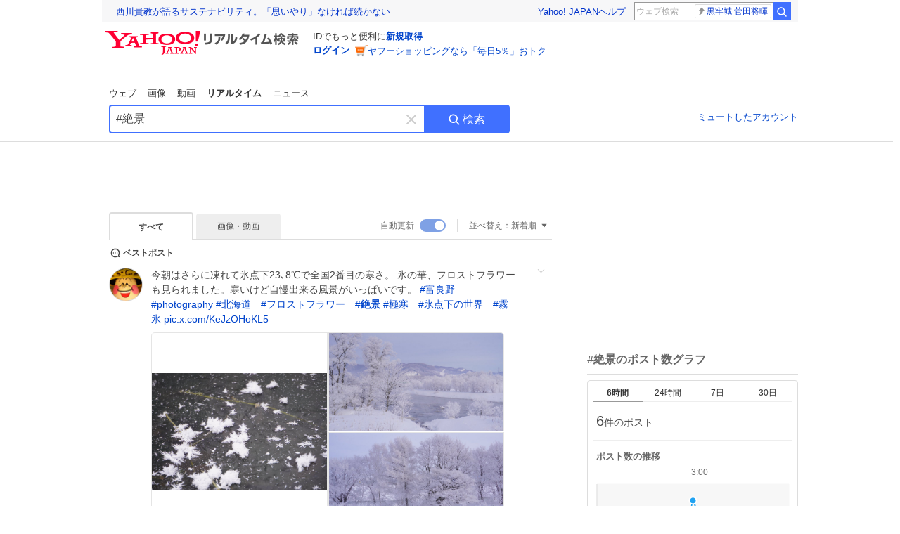

--- FILE ---
content_type: text/html; charset=utf-8
request_url: https://search.yahoo.co.jp/realtime/search?p=%23%E7%B5%B6%E6%99%AF
body_size: 116102
content:
<!DOCTYPE html><html lang="ja" class="web"><head><link rel="preload" href="https://s.yimg.jp/images/templa/mhd/v3/css/mhd-v3-patch-pc.css" as="style"/><meta charSet="utf-8"/><title>「#絶景」のX（旧Twitter）検索結果 - Yahoo!リアルタイム検索</title><meta name="format-detection" content="telephone=no"/><meta name="description" content="「#絶景」に関するX（旧Twitter）検索結果です。ログインやフォロー不要でX（旧Twitter）に投稿されたポストをリアルタイムに検索できます。"/><meta name="robots" content="index,follow,noarchive,max-image-preview:large"/><meta name="google-site-verification" content="_oMlvGMsia0DuaM2mKoiR5vIjRFvH6AahMsNoVvUS08"/><meta name="viewport" content="initial-scale=1.0, maximum-scale=5.0, width=device-width, user-scalable=yes"/><link rel="canonical" href="https://search.yahoo.co.jp/realtime/search?p=%23%E7%B5%B6%E6%99%AF"/><meta property="og:description" content="「#絶景」に関するX（旧Twitter）検索結果です。ログインやフォロー不要でX（旧Twitter）に投稿されたポストをリアルタイムに検索できます。"/><meta property="og:locale" content="ja_JP"/><meta property="og:site_name" content="Yahoo!リアルタイム検索"/><meta property="og:type" content="article"/><meta property="og:image" content="https://rts-pctr.c.yimg.jp/[base64]"/><meta property="og:title" content="「#絶景」のX（旧Twitter）検索結果 - Yahoo!リアルタイム検索"/><meta property="og:url" content="https://search.yahoo.co.jp/realtime/search?p=%23%E7%B5%B6%E6%99%AF&amp;fr=rts_ogp&amp;rkf=1"/><meta property="twitter:card" content="summary_large_image"/><meta property="twitter:title" content="「#絶景」のX（旧Twitter）検索結果 - Yahoo!リアルタイム検索"/><meta property="twitter:description" content="「#絶景」に関するX（旧Twitter）検索結果です。ログインやフォロー不要でX（旧Twitter）に投稿されたポストをリアルタイムに検索できます。"/><meta property="twitter:image" content="https://rts-pctr.c.yimg.jp/[base64]"/><link rel="stylesheet" href="https://s.yimg.jp/images/templa/mhd/v3/css/mhd-v3-patch-pc.css"/><meta name="next-head-count" content="21"/><link rel="icon" href="https://s.yimg.jp/c/icon/s/bsc/2.0/favicon.ico" type="image/vnd.microsoft.icon"/><link rel="apple-touch-icon" href="https://s.yimg.jp/images/ipn/wcb/y129.png"/><link rel="preconnect" href="//rts-pctr.c.yimg.jp"/><link rel="dns-prefetch" href="//rts-pctr.c.yimg.jp"/><link rel="preconnect" href="//pbs.twimg.com"/><link rel="dns-prefetch" href="//pbs.twimg.com"/><link rel="preconnect" href="//video.twimg.com"/><link rel="dns-prefetch" href="//video.twimg.com"/><link rel="stylesheet" href="https://s.yimg.jp/images/riff/4.7.0/riff.min.css"/><link rel="dns-prefetch" href="//approach.yahooapis.jp"/><script async="" src="https://yads.c.yimg.jp/js/yads-async.js"></script><script id="approach" src="https://s.yimg.jp/images/approach/jslib/deeplink-2.1.0.js" defer=""></script><link rel="preload" href="https://s.yimg.jp/images/realtime/fe/assets/_next/static/4.275.1/css/2888.css" as="style"/><link rel="stylesheet" href="https://s.yimg.jp/images/realtime/fe/assets/_next/static/4.275.1/css/2888.css" data-n-g=""/><link rel="preload" href="https://s.yimg.jp/images/realtime/fe/assets/_next/static/4.275.1/css/358.css" as="style"/><link rel="stylesheet" href="https://s.yimg.jp/images/realtime/fe/assets/_next/static/4.275.1/css/358.css" data-n-p=""/><link rel="preload" href="https://s.yimg.jp/images/realtime/fe/assets/_next/static/4.275.1/css/1860.css" as="style"/><link rel="stylesheet" href="https://s.yimg.jp/images/realtime/fe/assets/_next/static/4.275.1/css/1860.css" data-n-p=""/><link rel="preload" href="https://s.yimg.jp/images/realtime/fe/assets/_next/static/4.275.1/css/5603.css" as="style"/><link rel="stylesheet" href="https://s.yimg.jp/images/realtime/fe/assets/_next/static/4.275.1/css/5603.css" data-n-p=""/><link rel="preload" href="https://s.yimg.jp/images/realtime/fe/assets/_next/static/4.275.1/css/3517.css" as="style"/><link rel="stylesheet" href="https://s.yimg.jp/images/realtime/fe/assets/_next/static/4.275.1/css/3517.css" data-n-p=""/><link rel="preload" href="https://s.yimg.jp/images/realtime/fe/assets/_next/static/4.275.1/css/108.css" as="style"/><link rel="stylesheet" href="https://s.yimg.jp/images/realtime/fe/assets/_next/static/4.275.1/css/108.css" data-n-p=""/><link rel="preload" href="https://s.yimg.jp/images/realtime/fe/assets/_next/static/4.275.1/css/7591.css" as="style"/><link rel="stylesheet" href="https://s.yimg.jp/images/realtime/fe/assets/_next/static/4.275.1/css/7591.css" data-n-p=""/><link rel="preload" href="https://s.yimg.jp/images/realtime/fe/assets/_next/static/4.275.1/css/236.css" as="style"/><link rel="stylesheet" href="https://s.yimg.jp/images/realtime/fe/assets/_next/static/4.275.1/css/236.css" data-n-p=""/><link rel="preload" href="https://s.yimg.jp/images/realtime/fe/assets/_next/static/4.275.1/css/9603.css" as="style"/><link rel="stylesheet" href="https://s.yimg.jp/images/realtime/fe/assets/_next/static/4.275.1/css/9603.css" data-n-p=""/><noscript data-n-css=""></noscript><script defer="" nomodule="" src="https://s.yimg.jp/images/realtime/fe/assets/_next/static/4.275.1/chunks/polyfills.js"></script><script src="https://s.yimg.jp/images/realtime/fe/assets/_next/static/4.275.1/chunks/2272.js" defer=""></script><script src="https://s.yimg.jp/images/realtime/fe/assets/_next/static/4.275.1/chunks/9774.js" defer=""></script><script src="https://s.yimg.jp/images/realtime/fe/assets/_next/static/4.275.1/chunks/179.js" defer=""></script><script src="https://s.yimg.jp/images/realtime/fe/assets/_next/static/4.275.1/chunks/2888.js" defer=""></script><script src="https://s.yimg.jp/images/realtime/fe/assets/_next/static/4.275.1/chunks/9412.js" defer=""></script><script src="https://s.yimg.jp/images/realtime/fe/assets/_next/static/4.275.1/chunks/1465.js" defer=""></script><script src="https://s.yimg.jp/images/realtime/fe/assets/_next/static/4.275.1/chunks/956.js" defer=""></script><script src="https://s.yimg.jp/images/realtime/fe/assets/_next/static/4.275.1/chunks/6914.js" defer=""></script><script src="https://s.yimg.jp/images/realtime/fe/assets/_next/static/4.275.1/chunks/8609.js" defer=""></script><script src="https://s.yimg.jp/images/realtime/fe/assets/_next/static/4.275.1/chunks/3253.js" defer=""></script><script src="https://s.yimg.jp/images/realtime/fe/assets/_next/static/4.275.1/chunks/4686.js" defer=""></script><script src="https://s.yimg.jp/images/realtime/fe/assets/_next/static/4.275.1/chunks/7248.js" defer=""></script><script src="https://s.yimg.jp/images/realtime/fe/assets/_next/static/4.275.1/chunks/5933.js" defer=""></script><script src="https://s.yimg.jp/images/realtime/fe/assets/_next/static/4.275.1/chunks/6337.js" defer=""></script><script src="https://s.yimg.jp/images/realtime/fe/assets/_next/static/4.275.1/chunks/358.js" defer=""></script><script src="https://s.yimg.jp/images/realtime/fe/assets/_next/static/4.275.1/chunks/8926.js" defer=""></script><script src="https://s.yimg.jp/images/realtime/fe/assets/_next/static/4.275.1/chunks/3049.js" defer=""></script><script src="https://s.yimg.jp/images/realtime/fe/assets/_next/static/4.275.1/chunks/8410.js" defer=""></script><script src="https://s.yimg.jp/images/realtime/fe/assets/_next/static/4.275.1/chunks/4423.js" defer=""></script><script src="https://s.yimg.jp/images/realtime/fe/assets/_next/static/4.275.1/chunks/2559.js" defer=""></script><script src="https://s.yimg.jp/images/realtime/fe/assets/_next/static/4.275.1/chunks/1860.js" defer=""></script><script src="https://s.yimg.jp/images/realtime/fe/assets/_next/static/4.275.1/chunks/5603.js" defer=""></script><script src="https://s.yimg.jp/images/realtime/fe/assets/_next/static/4.275.1/chunks/3517.js" defer=""></script><script src="https://s.yimg.jp/images/realtime/fe/assets/_next/static/4.275.1/chunks/108.js" defer=""></script><script src="https://s.yimg.jp/images/realtime/fe/assets/_next/static/4.275.1/chunks/5833.js" defer=""></script><script src="https://s.yimg.jp/images/realtime/fe/assets/_next/static/4.275.1/chunks/7074.js" defer=""></script><script src="https://s.yimg.jp/images/realtime/fe/assets/_next/static/4.275.1/chunks/7591.js" defer=""></script><script src="https://s.yimg.jp/images/realtime/fe/assets/_next/static/4.275.1/chunks/236.js" defer=""></script><script src="https://s.yimg.jp/images/realtime/fe/assets/_next/static/4.275.1/chunks/9303.js" defer=""></script><script src="https://s.yimg.jp/images/realtime/fe/assets/_next/static/4.275.1/chunks/9603.js" defer=""></script><script src="https://s.yimg.jp/images/realtime/fe/assets/_next/static/4.275.1/_buildManifest.js" defer=""></script><script src="https://s.yimg.jp/images/realtime/fe/assets/_next/static/4.275.1/_ssgManifest.js" defer=""></script></head><body><div id="__next"><noscript><iframe src="//b.yjtag.jp/iframe?c=LSVmqBi" width="1" height="1" frameBorder="0" scrolling="no" marginHeight="0" marginWidth="0"></iframe></noscript><div class="p"><div id="wrapper"><div id="contents" role="main"><div class="header"><div class="content--990"><div><div data-mhd="mhd" class="mhd"></div></div><div class="Emg_Emg__THbvX"><div class="emg" data-emg="emg"><div class="emg3" data-emg="emg3"></div><div class="emg2" data-emg="emg2"></div><div class="emg1" data-emg="emg1"></div></div></div><noscript><div id="noscript" class="NoScript_NoScript__AZBKm target_modules_viewability"><svg height="20" width="20" class="riff-text-current" fill="#444" focusable="false" viewBox="0 0 48 48"><path clip-rule="evenodd" d="M25.756 9.198c-.966-1.598-2.546-1.598-3.512 0L5.43 37.014C4.436 38.656 5.226 40 7.186 40h33.628c1.96 0 2.75-1.345 1.757-2.988L25.756 9.199ZM22 33.002A2 2 0 1 1 26 32.998a2 2 0 0 1-3.999.002Zm2-4a2 2 0 0 1-2-2v-6a2 2 0 1 1 4 0v6a2 2 0 0 1-2 2Z" fill-rule="evenodd"></path></svg><p>JavaScriptが無効です。ブラウザの設定でJavaScriptを有効にしてください。<br/>詳しくは<a href="https://support.yahoo-net.jp/noscript" data-cl-params="_cl_link:link;_cl_position:0">JavaScriptの設定方法</a>をご覧ください。</p></div></noscript><nav id="tabs" class="VerticalTab_VerticalTab__3MJW_ target_modules_viewability" style="display:block"><ul><li><a href="https://search.yahoo.co.jp/search?p=%23%E7%B5%B6%E6%99%AF&amp;ei=UTF-8" data-cl-params="_cl_link:web;_cl_position:0">ウェブ</a></li><li><a href="https://search.yahoo.co.jp/image/search?p=%23%E7%B5%B6%E6%99%AF&amp;ei=UTF-8" data-cl-params="_cl_link:isrch;_cl_position:0">画像</a></li><li><a href="https://search.yahoo.co.jp/video/search?p=%23%E7%B5%B6%E6%99%AF&amp;ei=UTF-8" data-cl-params="_cl_link:vsrch;_cl_position:0">動画</a></li><li><strong>リアルタイム</strong></li><li><a href="https://news.yahoo.co.jp/search?p=%23%E7%B5%B6%E6%99%AF&amp;ei=UTF-8" data-cl-params="_cl_link:news;_cl_position:0">ニュース</a></li></ul></nav><div id="search" class="SearchBox_fixedHeight__jqsZG target_modules_viewability"><div class="SearchBox_fixedWrap__Y9m9G"><div class="SearchBox_fixedBody__SvltA"><div class="SearchBox_SearchBox__bTaTA"><form role="search" action="/realtime/search" method="get"><div class="SearchBox_searchInputWrap__M_KgB"><input type="search" name="p" class="SearchBox_searchInput__5LNhz" autoCapitalize="off" autoCorrect="off" autoComplete="off" placeholder="キーワードを入力" value="#絶景"/><input type="hidden" name="ei" value="UTF-8"/><input type="hidden" name="ifr" value="tl_sc"/><button class="SearchBox_clearButton__pz8Ig cl-nofollow" type="button" data-cl-params="_cl_link:clear;_cl_position:0"><svg height="24" width="24" class="riff-text-current" fill="#ccc" focusable="false" viewBox="0 0 48 48"><path d="m26.832 24 10.586-10.596a2.001 2.001 0 0 0 0-2.822 2.001 2.001 0 0 0-2.822 0L24 21.168 13.404 10.582a2.001 2.001 0 0 0-2.822 0 2.001 2.001 0 0 0 0 2.822L21.168 24 10.582 34.596a2.001 2.001 0 0 0 0 2.822c.78.776 2.041.776 2.822 0L24 26.832l10.596 10.586a2.001 2.001 0 0 0 2.822-2.822L26.832 24Z"></path></svg><span class="util-Text--hidden">キーワードを消す</span></button></div><button type="submit" class="SearchBox_searchButton__pG_bD" aria-label="検索ボタン" data-cl-params="_cl_link:button;_cl_position:0"><div class="SearchBox_searchIcon___j_K7"><svg height="20" width="20" class="riff-text-current" fill="#fff" focusable="false" viewBox="0 0 48 48"><path clip-rule="evenodd" d="M21 32c-6.075 0-11-4.925-11-11s4.925-11 11-11 11 4.925 11 11-4.925 11-11 11Zm20.414 6.586-8.499-8.499A14.919 14.919 0 0 0 36 21c0-8.284-6.716-15-15-15-8.284 0-15 6.716-15 15 0 8.284 6.716 15 15 15a14.91 14.91 0 0 0 9.086-3.085l8.5 8.499a2 2 0 1 0 2.828-2.828Z" fill-rule="evenodd"></path></svg></div>検索</button></form></div><div class="SearchBox_qt__LdywO"><p><a href="/realtime/preferences" data-cl-params="_cl_link:mutelist;_cl_position:0">ミュートしたアカウント</a></p></div></div></div></div></div></div><div id="contentsBody" class="body content--990"><div class="main"><div class="MainYda_MainYda__t3fDA"><div id="mainTop"></div></div><div class="Tab_TabContainer__qayBf"><div id="mtype" class="Tab_Tab__iDqfT target_modules_viewability"><ul><li><em>すべて</em></li><li><a href="/realtime/search?p=%23%E7%B5%B6%E6%99%AF&amp;ei=UTF-8&amp;mtype=image" data-cl-params="_cl_link:img;_cl_position:0">画像・動画</a></li></ul></div><div class="Tab_option__9MxnV"><div class="Tab_autoRefresh__q9aPq target_modules_viewability">自動更新<input type="checkbox" id="autoscroll" checked="" value="1"/><label for="autoscroll" class="Tab_on__8T98V"></label></div><div id="shso" class="Tab_sort__endqD target_modules_viewability"><p class="Tab_current__E9HM0">並べ替え：<span>新着順</span><svg height="14" width="14" class="riff-text-current" fill="#666" focusable="false" viewBox="0 0 48 48"><path clip-rule="evenodd" d="M35.947 16.739c-.017-.059-.029-.118-.056-.173-.026-.055-.064-.101-.101-.15-.042-.057-.082-.112-.135-.159-.015-.013-.021-.031-.038-.044-.033-.026-.074-.034-.11-.055a.993.993 0 0 0-.184-.093.921.921 0 0 0-.2-.04C35.081 16.019 35.044 16 35 16H13c-.044 0-.082.019-.124.025a.921.921 0 0 0-.2.04.954.954 0 0 0-.183.093c-.036.021-.077.029-.11.055-.017.013-.024.031-.039.044-.052.047-.092.102-.134.159-.037.049-.076.095-.102.15-.026.055-.039.114-.056.173-.018.068-.037.133-.041.203-.001.02-.011.037-.011.058 0 .043.019.081.024.123a.977.977 0 0 0 .041.199.971.971 0 0 0 .093.185c.021.036.029.077.056.11l11 14c.021.028.054.038.078.063.032.034.052.076.091.106.039.031.085.046.128.07.037.021.069.042.106.057A.994.994 0 0 0 24 32c.131 0 .259-.035.384-.087.037-.015.068-.036.103-.056.043-.025.09-.04.13-.071.039-.03.058-.072.091-.106.023-.025.056-.035.078-.063l11-14c.026-.033.034-.074.056-.11a.912.912 0 0 0 .092-.185.86.86 0 0 0 .041-.199c.005-.042.025-.08.025-.123 0-.021-.011-.038-.012-.058a.95.95 0 0 0-.041-.203Z" fill-rule="evenodd"></path></svg></p></div></div></div><div><div id="observer" style="height:1px"></div><div id="autosr" class="target_modules_viewability"></div><div id="bt" class="target_modules_viewability"><div class="BestTweet_BestTweet__ayeNG"><svg height="18" width="18" class="riff-text-current" fill="#444" focusable="false" viewBox="0 0 48 48"><path clip-rule="evenodd" d="M7 24c0-9.389 7.61-17 17-17s17 7.611 17 17c0 3.34-1.893 7.45-1.893 7.45-.412.893-.494 2.389-.183 3.323l1.51 4.53c.25.747-.028 1.223-.627 1.223-.15 0-.318-.03-.504-.092l-4.53-1.51c-.383-.127-.858-.189-1.349-.189-.708 0-1.447.128-1.974.372 0 0-4.11 1.893-7.45 1.893-9.39 0-17-7.611-17-17Zm17-13.007c-7.172 0-13.007 5.835-13.007 13.007S16.828 37.007 24 37.007c.98 0 2.201-.275 3.307-.612 1.1-.335 2.048-.72 2.471-.915 1.401-.645 2.893-.737 3.646-.737.495 0 .972.036 1.428.108-.263-1.678-.044-3.613.628-5.072.21-.458.594-1.41.925-2.502.334-1.099.602-2.303.602-3.277 0-7.172-5.835-13.007-13.007-13.007Zm-5 13.005a2 2 0 1 0-4 .003 2 2 0 0 0 4-.003Zm7 0a2 2 0 1 0-4 .003 2 2 0 0 0 4-.003ZM31 22a2 2 0 1 1 0 4 2 2 0 0 1 0-4Z" fill-rule="evenodd"></path></svg><span>ベストポスト</span></div><div class="Tweet_TweetContainer__aezGm Tweet_overall__a5p_9"><a class="Tweet_TweetMenu__BjvZa" data-cl-params="_cl_link:menu;_cl_position:1;twid:2013227127756161446;twuid:203458072;reply:2;retweet:51;like:297;quote:4;twtmid:0c10bd0eee6768f59208,0f1abb4fb2f1b32e2224;twutmid:0ade69d0a50e571d5902,0f04297908c78d824800,02ab7906dfea56759697,09a038a23764632a4135,0d85544fce402c7a2260;atchimg:3;atchvd:0" data-test="menu">メニューを開く</a><div class="Tweet_Tweet__sna2i"><a class="Tweet_icon__0dOrJ" href="https://x.com/furanokankou?utm_source=yjrealtime&amp;utm_medium=search" target="_blank" rel="nofollow" data-cl-params="_cl_link:twico;_cl_position:1;twid:2013227127756161446;twuid:203458072;reply:2;retweet:51;like:297;quote:4;twtmid:0c10bd0eee6768f59208,0f1abb4fb2f1b32e2224;twutmid:0ade69d0a50e571d5902,0f04297908c78d824800,02ab7906dfea56759697,09a038a23764632a4135,0d85544fce402c7a2260;atchimg:3;atchvd:0"><img src="https://rts-pctr.c.yimg.jp/[base64]"/></a><div class="Tweet_bodyContainer__ud_57"><div class="Tweet_bodyWrap__lhoVN"><p class="Tweet_body__3tH8T">今朝はさらに凍れて氷点下23､8℃で全国2番目の寒さ。 氷の華、フロストフラワーも見られました。寒いけど自慢出来る風景がいっぱいです。  <a href="/realtime/search?p=%23%E5%AF%8C%E8%89%AF%E9%87%8E" target="" data-cl-params="_cl_link:twlhsh;_cl_position:1;twid:2013227127756161446;twuid:203458072;reply:2;retweet:51;like:297;quote:4;twtmid:0c10bd0eee6768f59208,0f1abb4fb2f1b32e2224;twutmid:0ade69d0a50e571d5902,0f04297908c78d824800,02ab7906dfea56759697,09a038a23764632a4135,0d85544fce402c7a2260;atchimg:3;atchvd:0;hashtag:富良野">#<!-- -->富良野</a>　<a href="/realtime/search?p=%23photography" target="" data-cl-params="_cl_link:twlhsh;_cl_position:1;twid:2013227127756161446;twuid:203458072;reply:2;retweet:51;like:297;quote:4;twtmid:0c10bd0eee6768f59208,0f1abb4fb2f1b32e2224;twutmid:0ade69d0a50e571d5902,0f04297908c78d824800,02ab7906dfea56759697,09a038a23764632a4135,0d85544fce402c7a2260;atchimg:3;atchvd:0;hashtag:photography">#<!-- -->photography</a>  <a href="/realtime/search?p=%23%E5%8C%97%E6%B5%B7%E9%81%93" target="" data-cl-params="_cl_link:twlhsh;_cl_position:1;twid:2013227127756161446;twuid:203458072;reply:2;retweet:51;like:297;quote:4;twtmid:0c10bd0eee6768f59208,0f1abb4fb2f1b32e2224;twutmid:0ade69d0a50e571d5902,0f04297908c78d824800,02ab7906dfea56759697,09a038a23764632a4135,0d85544fce402c7a2260;atchimg:3;atchvd:0;hashtag:北海道">#<!-- -->北海道</a>　<a href="/realtime/search?p=%23%E3%83%95%E3%83%AD%E3%82%B9%E3%83%88%E3%83%95%E3%83%A9%E3%83%AF%E3%83%BC" target="" data-cl-params="_cl_link:twlhsh;_cl_position:1;twid:2013227127756161446;twuid:203458072;reply:2;retweet:51;like:297;quote:4;twtmid:0c10bd0eee6768f59208,0f1abb4fb2f1b32e2224;twutmid:0ade69d0a50e571d5902,0f04297908c78d824800,02ab7906dfea56759697,09a038a23764632a4135,0d85544fce402c7a2260;atchimg:3;atchvd:0;hashtag:フロストフラワー">#<!-- -->フロストフラワー</a>　<a href="/realtime/search?p=%23%E7%B5%B6%E6%99%AF" target="" data-cl-params="_cl_link:twlhsh;_cl_position:1;twid:2013227127756161446;twuid:203458072;reply:2;retweet:51;like:297;quote:4;twtmid:0c10bd0eee6768f59208,0f1abb4fb2f1b32e2224;twutmid:0ade69d0a50e571d5902,0f04297908c78d824800,02ab7906dfea56759697,09a038a23764632a4135,0d85544fce402c7a2260;atchimg:3;atchvd:0;hashtag:絶景">#<em>絶景</em></a> <a href="/realtime/search?p=%23%E6%A5%B5%E5%AF%92" target="" data-cl-params="_cl_link:twlhsh;_cl_position:1;twid:2013227127756161446;twuid:203458072;reply:2;retweet:51;like:297;quote:4;twtmid:0c10bd0eee6768f59208,0f1abb4fb2f1b32e2224;twutmid:0ade69d0a50e571d5902,0f04297908c78d824800,02ab7906dfea56759697,09a038a23764632a4135,0d85544fce402c7a2260;atchimg:3;atchvd:0;hashtag:極寒">#<!-- -->極寒</a>　<a href="/realtime/search?p=%23%E6%B0%B7%E7%82%B9%E4%B8%8B%E3%81%AE%E4%B8%96%E7%95%8C" target="" data-cl-params="_cl_link:twlhsh;_cl_position:1;twid:2013227127756161446;twuid:203458072;reply:2;retweet:51;like:297;quote:4;twtmid:0c10bd0eee6768f59208,0f1abb4fb2f1b32e2224;twutmid:0ade69d0a50e571d5902,0f04297908c78d824800,02ab7906dfea56759697,09a038a23764632a4135,0d85544fce402c7a2260;atchimg:3;atchvd:0;hashtag:氷点下の世界">#<!-- -->氷点下の世界</a>　<a href="/realtime/search?p=%23%E9%9C%A7%E6%B0%B7" target="" data-cl-params="_cl_link:twlhsh;_cl_position:1;twid:2013227127756161446;twuid:203458072;reply:2;retweet:51;like:297;quote:4;twtmid:0c10bd0eee6768f59208,0f1abb4fb2f1b32e2224;twutmid:0ade69d0a50e571d5902,0f04297908c78d824800,02ab7906dfea56759697,09a038a23764632a4135,0d85544fce402c7a2260;atchimg:3;atchvd:0;hashtag:霧氷">#<!-- -->霧氷</a> <a href="https://t.co/KeJzOHoKL5" target="_blank" rel="nofollow" data-cl-params="_cl_link:twlurl;_cl_position:1;twid:2013227127756161446;twuid:203458072;reply:2;retweet:51;like:297;quote:4;twtmid:0c10bd0eee6768f59208,0f1abb4fb2f1b32e2224;twutmid:0ade69d0a50e571d5902,0f04297908c78d824800,02ab7906dfea56759697,09a038a23764632a4135,0d85544fce402c7a2260;atchimg:3;atchvd:0;url:pic.x.com/KeJzOHoKL5">pic.x.com/KeJzOHoKL5</a></p></div><div class="Tweet_imageContainerWrapper__O_jSd"><div class="Tweet_imageContainerDivider__F18Zb"><div class="Tweet_imageContainer__8KC7A"><a data-cl-params="_cl_link:twlimg;_cl_position:0;twid:2013227127756161446;twuid:203458072;reply:2;retweet:51;like:297;quote:4;twtmid:0c10bd0eee6768f59208,0f1abb4fb2f1b32e2224;twutmid:0ade69d0a50e571d5902,0f04297908c78d824800,02ab7906dfea56759697,09a038a23764632a4135,0d85544fce402c7a2260;atchimg:3;atchvd:0;mov:no"><img src="https://rts-pctr.c.yimg.jp/[base64]" data-test="image"/></a></div></div><div class="Tweet_imageContainerDivider__F18Zb"><div class="Tweet_imageContainer__8KC7A"><a data-cl-params="_cl_link:twlimg;_cl_position:1;twid:2013227127756161446;twuid:203458072;reply:2;retweet:51;like:297;quote:4;twtmid:0c10bd0eee6768f59208,0f1abb4fb2f1b32e2224;twutmid:0ade69d0a50e571d5902,0f04297908c78d824800,02ab7906dfea56759697,09a038a23764632a4135,0d85544fce402c7a2260;atchimg:3;atchvd:0;mov:no"><img src="https://rts-pctr.c.yimg.jp/[base64]" data-test="image"/></a></div><div class="Tweet_imageContainer__8KC7A"><a data-cl-params="_cl_link:twlimg;_cl_position:2;twid:2013227127756161446;twuid:203458072;reply:2;retweet:51;like:297;quote:4;twtmid:0c10bd0eee6768f59208,0f1abb4fb2f1b32e2224;twutmid:0ade69d0a50e571d5902,0f04297908c78d824800,02ab7906dfea56759697,09a038a23764632a4135,0d85544fce402c7a2260;atchimg:3;atchvd:0;mov:no"><img src="https://rts-pctr.c.yimg.jp/[base64]" data-test="image"/></a></div></div></div><div class="Tweet_info__bBT3t"><p class="Tweet_author__h0pGD"><svg width="16" height="16" viewBox="0 0 24 24" fill="none" xmlns="http://www.w3.org/2000/svg"><g clip-path="url(#clip0_16803_69837)"><path d="M13.6823 10.6218L20.2393 3H18.6855L12.9921 9.61788L8.44476 3H3.19995L10.0764 13.0074L3.19995 21H4.75384L10.7663 14.0113L15.5686 21H20.8134L13.682 10.6218H13.6823ZM11.5541 13.0956L10.8574 12.0991L5.31373 4.16971H7.70041L12.1742 10.5689L12.8709 11.5655L18.6863 19.8835H16.2996L11.5541 13.096V13.0956Z" fill="#000"></path></g><defs><clipPath id="clip0_16803_69837"><rect width="24" height="24" fill="fff"></rect></clipPath></defs></svg><span class="Tweet_authorName___6Ckk">ふらの観光協会</span><a class="Tweet_authorID__JKhEb" href="https://x.com/furanokankou?utm_source=yjrealtime&amp;utm_medium=search" target="_blank" rel="nofollow" data-cl-params="_cl_link:twaco;_cl_position:1;twid:2013227127756161446;twuid:203458072;reply:2;retweet:51;like:297;quote:4;twtmid:0c10bd0eee6768f59208,0f1abb4fb2f1b32e2224;twutmid:0ade69d0a50e571d5902,0f04297908c78d824800,02ab7906dfea56759697,09a038a23764632a4135,0d85544fce402c7a2260;atchimg:3;atchvd:0">@<!-- -->furanokankou</a></p></div><div class="Tweet_footer__gF4gH"><ul class="Tweet_action__2GvMa Tweet_bold__0F619"><li><a href="https://x.com/intent/tweet?in_reply_to=2013227127756161446&amp;utm_source=yjrealtime&amp;utm_medium=search" target="_blank" rel="nofollow" data-cl-params="_cl_link:twrp;_cl_position:1;twid:2013227127756161446;twuid:203458072;reply:2;retweet:51;like:297;quote:4;twtmid:0c10bd0eee6768f59208,0f1abb4fb2f1b32e2224;twutmid:0ade69d0a50e571d5902,0f04297908c78d824800,02ab7906dfea56759697,09a038a23764632a4135,0d85544fce402c7a2260;atchimg:3;atchvd:0"><svg height="17" width="17" class="riff-text-current" fill="#999" focusable="false" viewBox="0 0 48 48"><path clip-rule="evenodd" d="M24 7C14.61 7 7 14.611 7 24s7.61 17 17 17c3.34 0 7.45-1.893 7.45-1.893.527-.244 1.266-.372 1.974-.372.49 0 .966.062 1.349.19l4.53 1.51c.186.061.355.09.504.09.599 0 .876-.475.627-1.222l-1.51-4.53c-.311-.934-.229-2.43.183-3.323 0 0 1.893-4.11 1.893-7.45 0-9.389-7.61-17-17-17ZM10.993 24c0-7.172 5.835-13.007 13.007-13.007S37.007 16.828 37.007 24c0 .974-.268 2.178-.602 3.277a21.795 21.795 0 0 1-.925 2.502c-.672 1.459-.89 3.394-.627 5.072a9.142 9.142 0 0 0-1.429-.108c-.753 0-2.245.091-3.646.737-.423.196-1.371.58-2.47.915-1.107.337-2.327.612-3.308.612-7.172 0-13.007-5.835-13.007-13.007Z" fill-rule="evenodd"></path></svg><span>2</span></a></li><li><a href="https://x.com/intent/retweet?tweet_id=2013227127756161446&amp;utm_source=yjrealtime&amp;utm_medium=search" target="_blank" rel="nofollow" data-cl-params="_cl_link:twre;_cl_position:1;twid:2013227127756161446;twuid:203458072;reply:2;retweet:51;like:297;quote:4;twtmid:0c10bd0eee6768f59208,0f1abb4fb2f1b32e2224;twutmid:0ade69d0a50e571d5902,0f04297908c78d824800,02ab7906dfea56759697,09a038a23764632a4135,0d85544fce402c7a2260;atchimg:3;atchvd:0"><svg height="18" width="18" class="riff-text-current" fill="#999" focusable="false" viewBox="0 0 48 48"><path clip-rule="evenodd" d="M12.392 10.04c.058.011.11.033.168.05.069.02.138.035.205.063.066.027.125.065.187.098.052.03.107.052.157.086.074.049.144.102.21.16l.097.09 5.998 6a2 2 0 0 1-2.694 2.95l-.134-.123L14 16.828V34h11a2 2 0 0 1 .149 3.995l-.15.005H14a4.004 4.004 0 0 1-3.994-3.8L10 34V16.828l-2.586 2.586A1.99 1.99 0 0 1 6 20a2 2 0 0 1-1.53-3.287l.116-.127 5.998-5.999c.094-.093.196-.177.307-.25l.077-.045.079-.04c.062-.034.122-.072.188-.099.067-.028.136-.044.204-.064.057-.016.11-.038.169-.049a1.99 1.99 0 0 1 .784 0ZM34 10c2.139 0 3.89 1.687 3.995 3.8L38 14v17.172l2.586-2.586a2 2 0 0 1 2.945 2.7l-.117.128-6 5.999a1.994 1.994 0 0 1-.305.25l-.154.084c-.063.035-.124.072-.19.1-.066.028-.135.043-.203.063-.057.017-.111.039-.17.051-.13.025-.261.039-.392.039s-.262-.014-.392-.039l-.171-.051c-.067-.02-.136-.035-.202-.063l-.097-.047-.247-.137a2.025 2.025 0 0 1-.21-.16l-.097-.09-5.998-5.999a2 2 0 0 1 2.7-2.945l.128.117L34 31.172V14H23a2 2 0 0 1-.15-3.995L23 10h11Z" fill-rule="evenodd"></path></svg><span>51</span></a></li><li><a href="https://x.com/intent/like?tweet_id=2013227127756161446&amp;utm_source=yjrealtime&amp;utm_medium=search" target="_blank" rel="nofollow" data-cl-params="_cl_link:twfev;_cl_position:1;twid:2013227127756161446;twuid:203458072;reply:2;retweet:51;like:297;quote:4;twtmid:0c10bd0eee6768f59208,0f1abb4fb2f1b32e2224;twutmid:0ade69d0a50e571d5902,0f04297908c78d824800,02ab7906dfea56759697,09a038a23764632a4135,0d85544fce402c7a2260;atchimg:3;atchvd:0"><svg height="18" width="18" class="riff-text-current" fill="#999" focusable="false" viewBox="0 0 48 48"><path clip-rule="evenodd" d="M15.887 12.987a6.014 6.014 0 0 0-4.188 1.671C10.604 15.715 10 17.113 10 18.595c0 1.483.604 2.883 1.699 3.939L24 34.395l12.302-11.861C37.397 21.478 38 20.078 38 18.595c0-1.482-.603-2.88-1.697-3.937h-.001c-2.309-2.228-6.069-2.227-8.378 0l-2.536 2.445a1.998 1.998 0 0 1-2.775 0l-2.536-2.445a6.019 6.019 0 0 0-4.19-1.67ZM24 39c-.613 0-1.225-.23-1.703-.69L8.921 25.413C7.037 23.596 6 21.175 6 18.596c0-2.58 1.038-5 2.922-6.816 3.841-3.706 10.091-3.705 13.932 0L24 12.884l1.148-1.105c3.842-3.706 10.092-3.705 13.931 0C40.962 13.595 42 16.016 42 18.595c0 2.58-1.037 5.001-2.921 6.819L25.703 38.31c-.477.46-1.09.69-1.703.69Z" fill-rule="evenodd"></path></svg><span>297</span></a></li></ul><time class="Tweet_time__GS_jw"><a href="https://x.com/furanokankou/status/2013227127756161446?utm_source=yjrealtime&amp;utm_medium=search" target="_blank" rel="nofollow" data-cl-params="_cl_link:twtm;_cl_position:1;twid:2013227127756161446;twuid:203458072;reply:2;retweet:51;like:297;quote:4;twtmid:0c10bd0eee6768f59208,0f1abb4fb2f1b32e2224;twutmid:0ade69d0a50e571d5902,0f04297908c78d824800,02ab7906dfea56759697,09a038a23764632a4135,0d85544fce402c7a2260;atchimg:3;atchvd:0">1月19日(月) 21:28</a></time></div></div></div><a class="Tweet_overallLink__cl7og" href="/realtime/search/tweet/2013227127756161446?detail=1&amp;ifr=tl_twdtl&amp;rkf=1" data-cl-params="_cl_link:twdetail;_cl_position:1;twid:2013227127756161446;twuid:203458072;reply:2;retweet:51;like:297;quote:4;twtmid:0c10bd0eee6768f59208,0f1abb4fb2f1b32e2224;twutmid:0ade69d0a50e571d5902,0f04297908c78d824800,02ab7906dfea56759697,09a038a23764632a4135,0d85544fce402c7a2260;atchimg:3;atchvd:0"></a></div></div><div id="sr" class="Timeline_Timeline___xmUI target_modules_viewability"><div><div class="Tweet_TweetContainer__aezGm Tweet_overall__a5p_9"><a class="Tweet_TweetMenu__BjvZa" data-cl-params="_cl_link:menu;_cl_position:1;twid:2013812562773844162;twuid:1109288507946602496;reply:0;retweet:0;like:0;quote:0;twtmid:;twutmid:;atchimg:1;atchvd:0" data-test="menu">メニューを開く</a><div class="Tweet_Tweet__sna2i"><a class="Tweet_icon__0dOrJ" href="https://x.com/northalpsnet?utm_source=yjrealtime&amp;utm_medium=search" target="_blank" rel="nofollow" data-cl-params="_cl_link:twico;_cl_position:1;twid:2013812562773844162;twuid:1109288507946602496;reply:0;retweet:0;like:0;quote:0;twtmid:;twutmid:;atchimg:1;atchvd:0"><img src="https://rts-pctr.c.yimg.jp/[base64]"/></a><div class="Tweet_bodyContainer__ud_57"><div class="Tweet_bodyWrap__lhoVN"><p class="Tweet_body__3tH8T">2026年01月21日 12時05分 撮影 <a href="/realtime/search?p=%23%E8%9D%B6%E3%83%B6%E5%B2%B3%E3%83%92%E3%83%A5%E3%83%83%E3%83%86" target="" data-cl-params="_cl_link:twlhsh;_cl_position:1;twid:2013812562773844162;twuid:1109288507946602496;reply:0;retweet:0;like:0;quote:0;twtmid:;twutmid:;atchimg:1;atchvd:0;hashtag:蝶ヶ岳ヒュッテ">#<!-- -->蝶ヶ岳ヒュッテ</a>（標高2,660m） <a href="/realtime/search?p=%23%E8%9D%B6%E3%83%B6%E5%B2%B3" target="" data-cl-params="_cl_link:twlhsh;_cl_position:1;twid:2013812562773844162;twuid:1109288507946602496;reply:0;retweet:0;like:0;quote:0;twtmid:;twutmid:;atchimg:1;atchvd:0;hashtag:蝶ヶ岳">#<!-- -->蝶ヶ岳</a> <a href="/realtime/search?p=%23%E7%A9%82%E9%AB%98%E9%80%A3%E5%B3%B0" target="" data-cl-params="_cl_link:twlhsh;_cl_position:1;twid:2013812562773844162;twuid:1109288507946602496;reply:0;retweet:0;like:0;quote:0;twtmid:;twutmid:;atchimg:1;atchvd:0;hashtag:穂高連峰">#<!-- -->穂高連峰</a> <a href="/realtime/search?p=%23%E6%A7%8D%E7%A9%82%E9%AB%98" target="" data-cl-params="_cl_link:twlhsh;_cl_position:1;twid:2013812562773844162;twuid:1109288507946602496;reply:0;retweet:0;like:0;quote:0;twtmid:;twutmid:;atchimg:1;atchvd:0;hashtag:槍穂高">#<!-- -->槍穂高</a>  <a href="/realtime/search?p=%23%E5%B1%B1%E3%81%8C%E5%A5%BD%E3%81%8D" target="" data-cl-params="_cl_link:twlhsh;_cl_position:1;twid:2013812562773844162;twuid:1109288507946602496;reply:0;retweet:0;like:0;quote:0;twtmid:;twutmid:;atchimg:1;atchvd:0;hashtag:山が好き">#<!-- -->山が好き</a> <a href="/realtime/search?p=%23%E5%B1%B1%E9%A0%82%E3%81%8B%E3%82%89%E3%81%AE%E6%99%AF%E8%89%B2" target="" data-cl-params="_cl_link:twlhsh;_cl_position:1;twid:2013812562773844162;twuid:1109288507946602496;reply:0;retweet:0;like:0;quote:0;twtmid:;twutmid:;atchimg:1;atchvd:0;hashtag:山頂からの景色">#<!-- -->山頂からの景色</a> <a href="/realtime/search?p=%23%E7%B5%B6%E6%99%AF" target="" data-cl-params="_cl_link:twlhsh;_cl_position:1;twid:2013812562773844162;twuid:1109288507946602496;reply:0;retweet:0;like:0;quote:0;twtmid:;twutmid:;atchimg:1;atchvd:0;hashtag:絶景">#<em>絶景</em></a> <a href="/realtime/search?p=%23%E7%99%BB%E5%B1%B1%E5%A5%BD%E3%81%8D%E3%81%A8%E7%B9%8B%E3%81%8C%E3%82%8A%E3%81%9F%E3%81%84" target="" data-cl-params="_cl_link:twlhsh;_cl_position:1;twid:2013812562773844162;twuid:1109288507946602496;reply:0;retweet:0;like:0;quote:0;twtmid:;twutmid:;atchimg:1;atchvd:0;hashtag:登山好きと繋がりたい">#<!-- -->登山好きと繋がりたい</a> <a href="https://t.co/DGR3YOj2Sp" target="_blank" rel="nofollow" data-cl-params="_cl_link:twlurl;_cl_position:1;twid:2013812562773844162;twuid:1109288507946602496;reply:0;retweet:0;like:0;quote:0;twtmid:;twutmid:;atchimg:1;atchvd:0;url:northalps.net">northalps.net</a> <a href="https://t.co/S4VpKLXVSr" target="_blank" rel="nofollow" data-cl-params="_cl_link:twlurl;_cl_position:1;twid:2013812562773844162;twuid:1109288507946602496;reply:0;retweet:0;like:0;quote:0;twtmid:;twutmid:;atchimg:1;atchvd:0;url:pic.x.com/S4VpKLXVSr">pic.x.com/S4VpKLXVSr</a></p></div><div class="Tweet_imageContainerWrapper__O_jSd"><div class="Tweet_imageContainerDivider__F18Zb"><div class="Tweet_imageContainer__8KC7A"><a data-cl-params="_cl_link:twlimg;_cl_position:0;twid:2013812562773844162;twuid:1109288507946602496;reply:0;retweet:0;like:0;quote:0;twtmid:;twutmid:;atchimg:1;atchvd:0;mov:no"><img src="https://rts-pctr.c.yimg.jp/[base64]" data-test="image"/></a></div></div></div><div class="Tweet_info__bBT3t"><p class="Tweet_author__h0pGD"><svg width="16" height="16" viewBox="0 0 24 24" fill="none" xmlns="http://www.w3.org/2000/svg"><g clip-path="url(#clip0_16803_69837)"><path d="M13.6823 10.6218L20.2393 3H18.6855L12.9921 9.61788L8.44476 3H3.19995L10.0764 13.0074L3.19995 21H4.75384L10.7663 14.0113L15.5686 21H20.8134L13.682 10.6218H13.6823ZM11.5541 13.0956L10.8574 12.0991L5.31373 4.16971H7.70041L12.1742 10.5689L12.8709 11.5655L18.6863 19.8835H16.2996L11.5541 13.096V13.0956Z" fill="#000"></path></g><defs><clipPath id="clip0_16803_69837"><rect width="24" height="24" fill="fff"></rect></clipPath></defs></svg><span class="Tweet_authorName___6Ckk">北アルプスブロードバンドネットワーク</span><svg height="18" width="18" class="riff-text-current" fill="#1DA1F2" focusable="false" viewBox="0 0 48 48"><path clip-rule="evenodd" d="m31.778 20.964-7.071 7.072-2.121 2.12a.999.999 0 0 1-1.414 0l-2.122-2.12-2.829-2.829a2 2 0 1 1 2.828-2.828l2.83 2.829 7.07-7.072a2 2 0 0 1 2.829 2.828ZM42 18.129l-5.241-3.436-1.635-6.064-6.25.312L24 5l-4.874 3.941-6.251-.312-1.635 6.064L6 18.129 8.228 24 6 29.871l5.24 3.435 1.635 6.065 6.251-.313L24 43l4.874-3.942 6.25.313 1.635-6.065L42 29.871 39.772 24 42 18.129Z" fill-rule="evenodd"></path></svg><a class="Tweet_authorID__JKhEb" href="https://x.com/northalpsnet?utm_source=yjrealtime&amp;utm_medium=search" target="_blank" rel="nofollow" data-cl-params="_cl_link:twaco;_cl_position:1;twid:2013812562773844162;twuid:1109288507946602496;reply:0;retweet:0;like:0;quote:0;twtmid:;twutmid:;atchimg:1;atchvd:0">@<!-- -->northalpsnet</a></p></div><div class="Tweet_footer__gF4gH"><ul class="Tweet_action__2GvMa"><li><a href="https://x.com/intent/tweet?in_reply_to=2013812562773844162&amp;utm_source=yjrealtime&amp;utm_medium=search" target="_blank" rel="nofollow" data-cl-params="_cl_link:twrp;_cl_position:1;twid:2013812562773844162;twuid:1109288507946602496;reply:0;retweet:0;like:0;quote:0;twtmid:;twutmid:;atchimg:1;atchvd:0"><svg height="17" width="17" class="riff-text-current" fill="#999" focusable="false" viewBox="0 0 48 48"><path clip-rule="evenodd" d="M24 7C14.61 7 7 14.611 7 24s7.61 17 17 17c3.34 0 7.45-1.893 7.45-1.893.527-.244 1.266-.372 1.974-.372.49 0 .966.062 1.349.19l4.53 1.51c.186.061.355.09.504.09.599 0 .876-.475.627-1.222l-1.51-4.53c-.311-.934-.229-2.43.183-3.323 0 0 1.893-4.11 1.893-7.45 0-9.389-7.61-17-17-17ZM10.993 24c0-7.172 5.835-13.007 13.007-13.007S37.007 16.828 37.007 24c0 .974-.268 2.178-.602 3.277a21.795 21.795 0 0 1-.925 2.502c-.672 1.459-.89 3.394-.627 5.072a9.142 9.142 0 0 0-1.429-.108c-.753 0-2.245.091-3.646.737-.423.196-1.371.58-2.47.915-1.107.337-2.327.612-3.308.612-7.172 0-13.007-5.835-13.007-13.007Z" fill-rule="evenodd"></path></svg><span></span></a></li><li><a href="https://x.com/intent/retweet?tweet_id=2013812562773844162&amp;utm_source=yjrealtime&amp;utm_medium=search" target="_blank" rel="nofollow" data-cl-params="_cl_link:twre;_cl_position:1;twid:2013812562773844162;twuid:1109288507946602496;reply:0;retweet:0;like:0;quote:0;twtmid:;twutmid:;atchimg:1;atchvd:0"><svg height="18" width="18" class="riff-text-current" fill="#999" focusable="false" viewBox="0 0 48 48"><path clip-rule="evenodd" d="M12.392 10.04c.058.011.11.033.168.05.069.02.138.035.205.063.066.027.125.065.187.098.052.03.107.052.157.086.074.049.144.102.21.16l.097.09 5.998 6a2 2 0 0 1-2.694 2.95l-.134-.123L14 16.828V34h11a2 2 0 0 1 .149 3.995l-.15.005H14a4.004 4.004 0 0 1-3.994-3.8L10 34V16.828l-2.586 2.586A1.99 1.99 0 0 1 6 20a2 2 0 0 1-1.53-3.287l.116-.127 5.998-5.999c.094-.093.196-.177.307-.25l.077-.045.079-.04c.062-.034.122-.072.188-.099.067-.028.136-.044.204-.064.057-.016.11-.038.169-.049a1.99 1.99 0 0 1 .784 0ZM34 10c2.139 0 3.89 1.687 3.995 3.8L38 14v17.172l2.586-2.586a2 2 0 0 1 2.945 2.7l-.117.128-6 5.999a1.994 1.994 0 0 1-.305.25l-.154.084c-.063.035-.124.072-.19.1-.066.028-.135.043-.203.063-.057.017-.111.039-.17.051-.13.025-.261.039-.392.039s-.262-.014-.392-.039l-.171-.051c-.067-.02-.136-.035-.202-.063l-.097-.047-.247-.137a2.025 2.025 0 0 1-.21-.16l-.097-.09-5.998-5.999a2 2 0 0 1 2.7-2.945l.128.117L34 31.172V14H23a2 2 0 0 1-.15-3.995L23 10h11Z" fill-rule="evenodd"></path></svg><span></span></a></li><li><a href="https://x.com/intent/like?tweet_id=2013812562773844162&amp;utm_source=yjrealtime&amp;utm_medium=search" target="_blank" rel="nofollow" data-cl-params="_cl_link:twfev;_cl_position:1;twid:2013812562773844162;twuid:1109288507946602496;reply:0;retweet:0;like:0;quote:0;twtmid:;twutmid:;atchimg:1;atchvd:0"><svg height="18" width="18" class="riff-text-current" fill="#999" focusable="false" viewBox="0 0 48 48"><path clip-rule="evenodd" d="M15.887 12.987a6.014 6.014 0 0 0-4.188 1.671C10.604 15.715 10 17.113 10 18.595c0 1.483.604 2.883 1.699 3.939L24 34.395l12.302-11.861C37.397 21.478 38 20.078 38 18.595c0-1.482-.603-2.88-1.697-3.937h-.001c-2.309-2.228-6.069-2.227-8.378 0l-2.536 2.445a1.998 1.998 0 0 1-2.775 0l-2.536-2.445a6.019 6.019 0 0 0-4.19-1.67ZM24 39c-.613 0-1.225-.23-1.703-.69L8.921 25.413C7.037 23.596 6 21.175 6 18.596c0-2.58 1.038-5 2.922-6.816 3.841-3.706 10.091-3.705 13.932 0L24 12.884l1.148-1.105c3.842-3.706 10.092-3.705 13.931 0C40.962 13.595 42 16.016 42 18.595c0 2.58-1.037 5.001-2.921 6.819L25.703 38.31c-.477.46-1.09.69-1.703.69Z" fill-rule="evenodd"></path></svg><span></span></a></li></ul><time class="Tweet_time__GS_jw"><a href="https://x.com/northalpsnet/status/2013812562773844162?utm_source=yjrealtime&amp;utm_medium=search" target="_blank" rel="nofollow" data-cl-params="_cl_link:twtm;_cl_position:1;twid:2013812562773844162;twuid:1109288507946602496;reply:0;retweet:0;like:0;quote:0;twtmid:;twutmid:;atchimg:1;atchvd:0">12:15</a></time></div></div></div><a class="Tweet_overallLink__cl7og" href="/realtime/search/tweet/2013812562773844162?detail=1&amp;ifr=tl_twdtl&amp;rkf=1" data-cl-params="_cl_link:twdetail;_cl_position:1;twid:2013812562773844162;twuid:1109288507946602496;reply:0;retweet:0;like:0;quote:0;twtmid:;twutmid:;atchimg:1;atchvd:0"></a></div></div><div><div class="Tweet_TweetContainer__aezGm Tweet_overall__a5p_9"><a class="Tweet_TweetMenu__BjvZa" data-cl-params="_cl_link:menu;_cl_position:2;twid:2013809497689727163;twuid:1405849145303179267;reply:0;retweet:0;like:0;quote:0;twtmid:0ff6e913d61d497a9578,0fc969e6d8be989d2996,0c10bd0eee6768f59208,043d7d522ffff4d95648,0b92efca0590affe2893,039571d0e90d778a2759;twutmid:0fc969e6d8be989d2996,0b92efca0590affe2893;atchimg:4;atchvd:0" data-test="menu">メニューを開く</a><div class="Tweet_Tweet__sna2i"><a class="Tweet_icon__0dOrJ" href="https://x.com/FZXM0hRcK452aXd?utm_source=yjrealtime&amp;utm_medium=search" target="_blank" rel="nofollow" data-cl-params="_cl_link:twico;_cl_position:2;twid:2013809497689727163;twuid:1405849145303179267;reply:0;retweet:0;like:0;quote:0;twtmid:0ff6e913d61d497a9578,0fc969e6d8be989d2996,0c10bd0eee6768f59208,043d7d522ffff4d95648,0b92efca0590affe2893,039571d0e90d778a2759;twutmid:0fc969e6d8be989d2996,0b92efca0590affe2893;atchimg:4;atchvd:0"><img src="https://rts-pctr.c.yimg.jp/[base64]"/></a><div class="Tweet_bodyContainer__ud_57"><div class="Tweet_bodyWrap__lhoVN"><p class="Tweet_body__3tH8T">🇯🇲🦑🐙🦑 ヤーマン🖐️ こんにち脇毛👍 今日は、 お仕事が休みなので 菊地チロ♂🐩と函館市 南茅部(ミナミカヤベ)地区のすぐ隣り✨ <a href="/realtime/search?p=%23%E9%B9%BF%E9%83%A8" target="" data-cl-params="_cl_link:twlhsh;_cl_position:2;twid:2013809497689727163;twuid:1405849145303179267;reply:0;retweet:0;like:0;quote:0;twtmid:0ff6e913d61d497a9578,0fc969e6d8be989d2996,0c10bd0eee6768f59208,043d7d522ffff4d95648,0b92efca0590affe2893,039571d0e90d778a2759;twutmid:0fc969e6d8be989d2996,0b92efca0590affe2893;atchimg:4;atchvd:0;hashtag:鹿部">#<!-- -->鹿部</a>(しかべ)町🐟♨️ JR鹿部駅🚂まで、 ドライブしてきました🐩🚗💨 <a href="/realtime/search?p=%23%E5%8D%97%E8%8C%85%E9%83%A8" target="" data-cl-params="_cl_link:twlhsh;_cl_position:2;twid:2013809497689727163;twuid:1405849145303179267;reply:0;retweet:0;like:0;quote:0;twtmid:0ff6e913d61d497a9578,0fc969e6d8be989d2996,0c10bd0eee6768f59208,043d7d522ffff4d95648,0b92efca0590affe2893,039571d0e90d778a2759;twutmid:0fc969e6d8be989d2996,0b92efca0590affe2893;atchimg:4;atchvd:0;hashtag:南茅部">#<!-- -->南茅部</a> <a href="/realtime/search?p=%23%E5%87%BD%E9%A4%A8" target="" data-cl-params="_cl_link:twlhsh;_cl_position:2;twid:2013809497689727163;twuid:1405849145303179267;reply:0;retweet:0;like:0;quote:0;twtmid:0ff6e913d61d497a9578,0fc969e6d8be989d2996,0c10bd0eee6768f59208,043d7d522ffff4d95648,0b92efca0590affe2893,039571d0e90d778a2759;twutmid:0fc969e6d8be989d2996,0b92efca0590affe2893;atchimg:4;atchvd:0;hashtag:函館">#<!-- -->函館</a> <a href="/realtime/search?p=%23%E9%A7%85" target="" data-cl-params="_cl_link:twlhsh;_cl_position:2;twid:2013809497689727163;twuid:1405849145303179267;reply:0;retweet:0;like:0;quote:0;twtmid:0ff6e913d61d497a9578,0fc969e6d8be989d2996,0c10bd0eee6768f59208,043d7d522ffff4d95648,0b92efca0590affe2893,039571d0e90d778a2759;twutmid:0fc969e6d8be989d2996,0b92efca0590affe2893;atchimg:4;atchvd:0;hashtag:駅">#<!-- -->駅</a> <a href="/realtime/search?p=%23%E3%83%88%E3%82%A4%E3%83%97%E3%83%BC" target="" data-cl-params="_cl_link:twlhsh;_cl_position:2;twid:2013809497689727163;twuid:1405849145303179267;reply:0;retweet:0;like:0;quote:0;twtmid:0ff6e913d61d497a9578,0fc969e6d8be989d2996,0c10bd0eee6768f59208,043d7d522ffff4d95648,0b92efca0590affe2893,039571d0e90d778a2759;twutmid:0fc969e6d8be989d2996,0b92efca0590affe2893;atchimg:4;atchvd:0;hashtag:トイプー">#<!-- -->トイプー</a> <a href="/realtime/search?p=%23%E3%83%AC%E3%82%B2%E3%82%A8" target="" data-cl-params="_cl_link:twlhsh;_cl_position:2;twid:2013809497689727163;twuid:1405849145303179267;reply:0;retweet:0;like:0;quote:0;twtmid:0ff6e913d61d497a9578,0fc969e6d8be989d2996,0c10bd0eee6768f59208,043d7d522ffff4d95648,0b92efca0590affe2893,039571d0e90d778a2759;twutmid:0fc969e6d8be989d2996,0b92efca0590affe2893;atchimg:4;atchvd:0;hashtag:レゲエ">#<!-- -->レゲエ</a> <a href="/realtime/search?p=%23Reggae" target="" data-cl-params="_cl_link:twlhsh;_cl_position:2;twid:2013809497689727163;twuid:1405849145303179267;reply:0;retweet:0;like:0;quote:0;twtmid:0ff6e913d61d497a9578,0fc969e6d8be989d2996,0c10bd0eee6768f59208,043d7d522ffff4d95648,0b92efca0590affe2893,039571d0e90d778a2759;twutmid:0fc969e6d8be989d2996,0b92efca0590affe2893;atchimg:4;atchvd:0;hashtag:Reggae">#<!-- -->Reggae</a> <a href="/realtime/search?p=%23%E7%B5%B6%E6%99%AF" target="" data-cl-params="_cl_link:twlhsh;_cl_position:2;twid:2013809497689727163;twuid:1405849145303179267;reply:0;retweet:0;like:0;quote:0;twtmid:0ff6e913d61d497a9578,0fc969e6d8be989d2996,0c10bd0eee6768f59208,043d7d522ffff4d95648,0b92efca0590affe2893,039571d0e90d778a2759;twutmid:0fc969e6d8be989d2996,0b92efca0590affe2893;atchimg:4;atchvd:0;hashtag:絶景">#<em>絶景</em></a> <a href="https://t.co/OsHCOxYFCg" target="_blank" rel="nofollow" data-cl-params="_cl_link:twlurl;_cl_position:2;twid:2013809497689727163;twuid:1405849145303179267;reply:0;retweet:0;like:0;quote:0;twtmid:0ff6e913d61d497a9578,0fc969e6d8be989d2996,0c10bd0eee6768f59208,043d7d522ffff4d95648,0b92efca0590affe2893,039571d0e90d778a2759;twutmid:0fc969e6d8be989d2996,0b92efca0590affe2893;atchimg:4;atchvd:0;url:pic.x.com/OsHCOxYFCg">pic.x.com/OsHCOxYFCg</a></p></div><div class="Tweet_imageContainerWrapper__O_jSd"><div class="Tweet_imageContainerDivider__F18Zb"><div class="Tweet_imageContainer__8KC7A"><a data-cl-params="_cl_link:twlimg;_cl_position:0;twid:2013809497689727163;twuid:1405849145303179267;reply:0;retweet:0;like:0;quote:0;twtmid:0ff6e913d61d497a9578,0fc969e6d8be989d2996,0c10bd0eee6768f59208,043d7d522ffff4d95648,0b92efca0590affe2893,039571d0e90d778a2759;twutmid:0fc969e6d8be989d2996,0b92efca0590affe2893;atchimg:4;atchvd:0;mov:no"><img src="https://rts-pctr.c.yimg.jp/[base64]" data-test="image"/></a></div><div class="Tweet_imageContainer__8KC7A"><a data-cl-params="_cl_link:twlimg;_cl_position:2;twid:2013809497689727163;twuid:1405849145303179267;reply:0;retweet:0;like:0;quote:0;twtmid:0ff6e913d61d497a9578,0fc969e6d8be989d2996,0c10bd0eee6768f59208,043d7d522ffff4d95648,0b92efca0590affe2893,039571d0e90d778a2759;twutmid:0fc969e6d8be989d2996,0b92efca0590affe2893;atchimg:4;atchvd:0;mov:no"><img src="https://rts-pctr.c.yimg.jp/[base64]" data-test="image"/></a></div></div><div class="Tweet_imageContainerDivider__F18Zb"><div class="Tweet_imageContainer__8KC7A"><a data-cl-params="_cl_link:twlimg;_cl_position:1;twid:2013809497689727163;twuid:1405849145303179267;reply:0;retweet:0;like:0;quote:0;twtmid:0ff6e913d61d497a9578,0fc969e6d8be989d2996,0c10bd0eee6768f59208,043d7d522ffff4d95648,0b92efca0590affe2893,039571d0e90d778a2759;twutmid:0fc969e6d8be989d2996,0b92efca0590affe2893;atchimg:4;atchvd:0;mov:no"><img src="https://rts-pctr.c.yimg.jp/[base64]" data-test="image"/></a></div><div class="Tweet_imageContainer__8KC7A"><a data-cl-params="_cl_link:twlimg;_cl_position:3;twid:2013809497689727163;twuid:1405849145303179267;reply:0;retweet:0;like:0;quote:0;twtmid:0ff6e913d61d497a9578,0fc969e6d8be989d2996,0c10bd0eee6768f59208,043d7d522ffff4d95648,0b92efca0590affe2893,039571d0e90d778a2759;twutmid:0fc969e6d8be989d2996,0b92efca0590affe2893;atchimg:4;atchvd:0;mov:no"><img src="https://rts-pctr.c.yimg.jp/[base64]" data-test="image"/></a></div></div></div><div class="Tweet_info__bBT3t"><p class="Tweet_author__h0pGD"><svg width="16" height="16" viewBox="0 0 24 24" fill="none" xmlns="http://www.w3.org/2000/svg"><g clip-path="url(#clip0_16803_69837)"><path d="M13.6823 10.6218L20.2393 3H18.6855L12.9921 9.61788L8.44476 3H3.19995L10.0764 13.0074L3.19995 21H4.75384L10.7663 14.0113L15.5686 21H20.8134L13.682 10.6218H13.6823ZM11.5541 13.0956L10.8574 12.0991L5.31373 4.16971H7.70041L12.1742 10.5689L12.8709 11.5655L18.6863 19.8835H16.2996L11.5541 13.096V13.0956Z" fill="#000"></path></g><defs><clipPath id="clip0_16803_69837"><rect width="24" height="24" fill="fff"></rect></clipPath></defs></svg><span class="Tweet_authorName___6Ckk">南茅部川汲　吉野堂 菊地学🇯🇲</span><a class="Tweet_authorID__JKhEb" href="https://x.com/FZXM0hRcK452aXd?utm_source=yjrealtime&amp;utm_medium=search" target="_blank" rel="nofollow" data-cl-params="_cl_link:twaco;_cl_position:2;twid:2013809497689727163;twuid:1405849145303179267;reply:0;retweet:0;like:0;quote:0;twtmid:0ff6e913d61d497a9578,0fc969e6d8be989d2996,0c10bd0eee6768f59208,043d7d522ffff4d95648,0b92efca0590affe2893,039571d0e90d778a2759;twutmid:0fc969e6d8be989d2996,0b92efca0590affe2893;atchimg:4;atchvd:0">@<!-- -->FZXM0hRcK452aXd</a></p></div><div class="Tweet_footer__gF4gH"><ul class="Tweet_action__2GvMa"><li><a href="https://x.com/intent/tweet?in_reply_to=2013809497689727163&amp;utm_source=yjrealtime&amp;utm_medium=search" target="_blank" rel="nofollow" data-cl-params="_cl_link:twrp;_cl_position:2;twid:2013809497689727163;twuid:1405849145303179267;reply:0;retweet:0;like:0;quote:0;twtmid:0ff6e913d61d497a9578,0fc969e6d8be989d2996,0c10bd0eee6768f59208,043d7d522ffff4d95648,0b92efca0590affe2893,039571d0e90d778a2759;twutmid:0fc969e6d8be989d2996,0b92efca0590affe2893;atchimg:4;atchvd:0"><svg height="17" width="17" class="riff-text-current" fill="#999" focusable="false" viewBox="0 0 48 48"><path clip-rule="evenodd" d="M24 7C14.61 7 7 14.611 7 24s7.61 17 17 17c3.34 0 7.45-1.893 7.45-1.893.527-.244 1.266-.372 1.974-.372.49 0 .966.062 1.349.19l4.53 1.51c.186.061.355.09.504.09.599 0 .876-.475.627-1.222l-1.51-4.53c-.311-.934-.229-2.43.183-3.323 0 0 1.893-4.11 1.893-7.45 0-9.389-7.61-17-17-17ZM10.993 24c0-7.172 5.835-13.007 13.007-13.007S37.007 16.828 37.007 24c0 .974-.268 2.178-.602 3.277a21.795 21.795 0 0 1-.925 2.502c-.672 1.459-.89 3.394-.627 5.072a9.142 9.142 0 0 0-1.429-.108c-.753 0-2.245.091-3.646.737-.423.196-1.371.58-2.47.915-1.107.337-2.327.612-3.308.612-7.172 0-13.007-5.835-13.007-13.007Z" fill-rule="evenodd"></path></svg><span></span></a></li><li><a href="https://x.com/intent/retweet?tweet_id=2013809497689727163&amp;utm_source=yjrealtime&amp;utm_medium=search" target="_blank" rel="nofollow" data-cl-params="_cl_link:twre;_cl_position:2;twid:2013809497689727163;twuid:1405849145303179267;reply:0;retweet:0;like:0;quote:0;twtmid:0ff6e913d61d497a9578,0fc969e6d8be989d2996,0c10bd0eee6768f59208,043d7d522ffff4d95648,0b92efca0590affe2893,039571d0e90d778a2759;twutmid:0fc969e6d8be989d2996,0b92efca0590affe2893;atchimg:4;atchvd:0"><svg height="18" width="18" class="riff-text-current" fill="#999" focusable="false" viewBox="0 0 48 48"><path clip-rule="evenodd" d="M12.392 10.04c.058.011.11.033.168.05.069.02.138.035.205.063.066.027.125.065.187.098.052.03.107.052.157.086.074.049.144.102.21.16l.097.09 5.998 6a2 2 0 0 1-2.694 2.95l-.134-.123L14 16.828V34h11a2 2 0 0 1 .149 3.995l-.15.005H14a4.004 4.004 0 0 1-3.994-3.8L10 34V16.828l-2.586 2.586A1.99 1.99 0 0 1 6 20a2 2 0 0 1-1.53-3.287l.116-.127 5.998-5.999c.094-.093.196-.177.307-.25l.077-.045.079-.04c.062-.034.122-.072.188-.099.067-.028.136-.044.204-.064.057-.016.11-.038.169-.049a1.99 1.99 0 0 1 .784 0ZM34 10c2.139 0 3.89 1.687 3.995 3.8L38 14v17.172l2.586-2.586a2 2 0 0 1 2.945 2.7l-.117.128-6 5.999a1.994 1.994 0 0 1-.305.25l-.154.084c-.063.035-.124.072-.19.1-.066.028-.135.043-.203.063-.057.017-.111.039-.17.051-.13.025-.261.039-.392.039s-.262-.014-.392-.039l-.171-.051c-.067-.02-.136-.035-.202-.063l-.097-.047-.247-.137a2.025 2.025 0 0 1-.21-.16l-.097-.09-5.998-5.999a2 2 0 0 1 2.7-2.945l.128.117L34 31.172V14H23a2 2 0 0 1-.15-3.995L23 10h11Z" fill-rule="evenodd"></path></svg><span></span></a></li><li><a href="https://x.com/intent/like?tweet_id=2013809497689727163&amp;utm_source=yjrealtime&amp;utm_medium=search" target="_blank" rel="nofollow" data-cl-params="_cl_link:twfev;_cl_position:2;twid:2013809497689727163;twuid:1405849145303179267;reply:0;retweet:0;like:0;quote:0;twtmid:0ff6e913d61d497a9578,0fc969e6d8be989d2996,0c10bd0eee6768f59208,043d7d522ffff4d95648,0b92efca0590affe2893,039571d0e90d778a2759;twutmid:0fc969e6d8be989d2996,0b92efca0590affe2893;atchimg:4;atchvd:0"><svg height="18" width="18" class="riff-text-current" fill="#999" focusable="false" viewBox="0 0 48 48"><path clip-rule="evenodd" d="M15.887 12.987a6.014 6.014 0 0 0-4.188 1.671C10.604 15.715 10 17.113 10 18.595c0 1.483.604 2.883 1.699 3.939L24 34.395l12.302-11.861C37.397 21.478 38 20.078 38 18.595c0-1.482-.603-2.88-1.697-3.937h-.001c-2.309-2.228-6.069-2.227-8.378 0l-2.536 2.445a1.998 1.998 0 0 1-2.775 0l-2.536-2.445a6.019 6.019 0 0 0-4.19-1.67ZM24 39c-.613 0-1.225-.23-1.703-.69L8.921 25.413C7.037 23.596 6 21.175 6 18.596c0-2.58 1.038-5 2.922-6.816 3.841-3.706 10.091-3.705 13.932 0L24 12.884l1.148-1.105c3.842-3.706 10.092-3.705 13.931 0C40.962 13.595 42 16.016 42 18.595c0 2.58-1.037 5.001-2.921 6.819L25.703 38.31c-.477.46-1.09.69-1.703.69Z" fill-rule="evenodd"></path></svg><span></span></a></li></ul><time class="Tweet_time__GS_jw"><a href="https://x.com/FZXM0hRcK452aXd/status/2013809497689727163?utm_source=yjrealtime&amp;utm_medium=search" target="_blank" rel="nofollow" data-cl-params="_cl_link:twtm;_cl_position:2;twid:2013809497689727163;twuid:1405849145303179267;reply:0;retweet:0;like:0;quote:0;twtmid:0ff6e913d61d497a9578,0fc969e6d8be989d2996,0c10bd0eee6768f59208,043d7d522ffff4d95648,0b92efca0590affe2893,039571d0e90d778a2759;twutmid:0fc969e6d8be989d2996,0b92efca0590affe2893;atchimg:4;atchvd:0">12:02</a></time></div></div></div><a class="Tweet_overallLink__cl7og" href="/realtime/search/tweet/2013809497689727163?detail=1&amp;ifr=tl_twdtl&amp;rkf=1" data-cl-params="_cl_link:twdetail;_cl_position:2;twid:2013809497689727163;twuid:1405849145303179267;reply:0;retweet:0;like:0;quote:0;twtmid:0ff6e913d61d497a9578,0fc969e6d8be989d2996,0c10bd0eee6768f59208,043d7d522ffff4d95648,0b92efca0590affe2893,039571d0e90d778a2759;twutmid:0fc969e6d8be989d2996,0b92efca0590affe2893;atchimg:4;atchvd:0"></a></div></div><div><div class="Tweet_TweetContainer__aezGm Tweet_overall__a5p_9"><a class="Tweet_TweetMenu__BjvZa" data-cl-params="_cl_link:menu;_cl_position:3;twid:2013809000962482468;twuid:985850810939588608;reply:0;retweet:0;like:0;quote:0;twtmid:;twutmid:;atchimg:0;atchvd:0" data-test="menu">メニューを開く</a><div class="Tweet_Tweet__sna2i"><a class="Tweet_icon__0dOrJ" href="https://x.com/kaho_loveme_?utm_source=yjrealtime&amp;utm_medium=search" target="_blank" rel="nofollow" data-cl-params="_cl_link:twico;_cl_position:3;twid:2013809000962482468;twuid:985850810939588608;reply:0;retweet:0;like:0;quote:0;twtmid:;twutmid:;atchimg:0;atchvd:0"><img src="https://rts-pctr.c.yimg.jp/[base64]"/></a><div class="Tweet_bodyContainer__ud_57"><div class="Tweet_bodyWrap__lhoVN"><p class="Tweet_body__3tH8T">東京でもこんなに美しい<em>絶景</em>があると嬉しくなりますね🤩  <a href="/realtime/search?p=%23%E4%B8%96%E7%95%8C%E6%97%85%E8%A1%8C" target="" data-cl-params="_cl_link:twlhsh;_cl_position:3;twid:2013809000962482468;twuid:985850810939588608;reply:0;retweet:0;like:0;quote:0;twtmid:;twutmid:;atchimg:0;atchvd:0;hashtag:世界旅行">#<!-- -->世界旅行</a> <a href="/realtime/search?p=%23%E6%97%85%E8%A1%8C" target="" data-cl-params="_cl_link:twlhsh;_cl_position:3;twid:2013809000962482468;twuid:985850810939588608;reply:0;retweet:0;like:0;quote:0;twtmid:;twutmid:;atchimg:0;atchvd:0;hashtag:旅行">#<!-- -->旅行</a> <a href="/realtime/search?p=%23%E7%B5%B6%E6%99%AF" target="" data-cl-params="_cl_link:twlhsh;_cl_position:3;twid:2013809000962482468;twuid:985850810939588608;reply:0;retweet:0;like:0;quote:0;twtmid:;twutmid:;atchimg:0;atchvd:0;hashtag:絶景">#<em>絶景</em></a> <a href="/realtime/search?p=%23%E6%97%85%E8%A1%8C%E5%A5%BD%E3%81%8D%E3%81%AA%E4%BA%BA%E3%81%A8%E7%B9%8B%E3%81%8C%E3%82%8A%E3%81%9F%E3%81%84" target="" data-cl-params="_cl_link:twlhsh;_cl_position:3;twid:2013809000962482468;twuid:985850810939588608;reply:0;retweet:0;like:0;quote:0;twtmid:;twutmid:;atchimg:0;atchvd:0;hashtag:旅行好きな人と繋がりたい">#<!-- -->旅行好きな人と繋がりたい</a>  <a href="/realtime/search?p=%23%E6%97%85" target="" data-cl-params="_cl_link:twlhsh;_cl_position:3;twid:2013809000962482468;twuid:985850810939588608;reply:0;retweet:0;like:0;quote:0;twtmid:;twutmid:;atchimg:0;atchvd:0;hashtag:旅">#<!-- -->旅</a> <a href="https://t.co/l0dfXeNdWY" target="_blank" rel="nofollow" data-cl-params="_cl_link:twlurl;_cl_position:3;twid:2013809000962482468;twuid:985850810939588608;reply:0;retweet:0;like:0;quote:0;twtmid:;twutmid:;atchimg:0;atchvd:0;url:x.com/yoshito_photo1…">x.com/yoshito_photo1…</a></p></div><div class="QuotedTweet_QuotedTweet__XHRkA"><div class="QuotedTweet_header__P9F6k"><img class="QuotedTweet_icon__iDA91" src="https://rts-pctr.c.yimg.jp/[base64]"/><span class="QuotedTweet_screenname__TAdvl">よしと</span><svg height="18" width="18" class="riff-text-current" fill="#1DA1F2" focusable="false" viewBox="0 0 48 48"><path clip-rule="evenodd" d="m31.778 20.964-7.071 7.072-2.121 2.12a.999.999 0 0 1-1.414 0l-2.122-2.12-2.829-2.829a2 2 0 1 1 2.828-2.828l2.83 2.829 7.07-7.072a2 2 0 0 1 2.829 2.828ZM42 18.129l-5.241-3.436-1.635-6.064-6.25.312L24 5l-4.874 3.941-6.251-.312-1.635 6.064L6 18.129 8.228 24 6 29.871l5.24 3.435 1.635 6.065 6.251-.313L24 43l4.874-3.942 6.25.313 1.635-6.065L42 29.871 39.772 24 42 18.129Z" fill-rule="evenodd"></path></svg><a href="https://x.com/yoshito_photo1?utm_source=yjrealtime&amp;utm_medium=search" target="_blank" class="QuotedTweet_name__01rjy" rel="nofollow" data-cl-params="_cl_link:qttwaco;_cl_position:3;twid:2013809000962482468;twuid:985850810939588608;reply:0;retweet:0;like:0;quote:0;twtmid:;twutmid:;atchimg:0;atchvd:0;qttwid:2011000277114241323;qttwuid:1137274804011130881">@yoshito_photo1</a><span class="QuotedTweet_time__dfwjg"><time>1月13日(火) 18:00</time></span></div><div class="QuotedTweet_bodyimage__sRUpp"><div class="QuotedTweet_image__ddaTv" style="background-image:url(https://rts-pctr.c.yimg.jp/[base64])"><img src="https://rts-pctr.c.yimg.jp/[base64]"/></div><p class="QuotedTweet_text__V11WE">夕暮れの東京は、まさに絶景 </p></div><a class="QuotedTweet_wrapAnchor__FeV5c" href="/realtime/search/tweet/2011000277114241323?detail=1&amp;ifr=tl_quotedtw&amp;rkf=1" data-cl-params="_cl_link:quotedtw;_cl_position:3;twid:2013809000962482468;twuid:985850810939588608;reply:0;retweet:0;like:0;quote:0;twtmid:;twutmid:;atchimg:0;atchvd:0;qttwid:2011000277114241323;qttwuid:1137274804011130881"></a></div><div class="Tweet_info__bBT3t"><p class="Tweet_author__h0pGD"><svg width="16" height="16" viewBox="0 0 24 24" fill="none" xmlns="http://www.w3.org/2000/svg"><g clip-path="url(#clip0_16803_69837)"><path d="M13.6823 10.6218L20.2393 3H18.6855L12.9921 9.61788L8.44476 3H3.19995L10.0764 13.0074L3.19995 21H4.75384L10.7663 14.0113L15.5686 21H20.8134L13.682 10.6218H13.6823ZM11.5541 13.0956L10.8574 12.0991L5.31373 4.16971H7.70041L12.1742 10.5689L12.8709 11.5655L18.6863 19.8835H16.2996L11.5541 13.096V13.0956Z" fill="#000"></path></g><defs><clipPath id="clip0_16803_69837"><rect width="24" height="24" fill="fff"></rect></clipPath></defs></svg><span class="Tweet_authorName___6Ckk">木下果歩（事業家集団で学び中🌟）</span><a class="Tweet_authorID__JKhEb" href="https://x.com/kaho_loveme_?utm_source=yjrealtime&amp;utm_medium=search" target="_blank" rel="nofollow" data-cl-params="_cl_link:twaco;_cl_position:3;twid:2013809000962482468;twuid:985850810939588608;reply:0;retweet:0;like:0;quote:0;twtmid:;twutmid:;atchimg:0;atchvd:0">@<!-- -->kaho_loveme_</a></p></div><div class="Tweet_footer__gF4gH"><ul class="Tweet_action__2GvMa"><li><a href="https://x.com/intent/tweet?in_reply_to=2013809000962482468&amp;utm_source=yjrealtime&amp;utm_medium=search" target="_blank" rel="nofollow" data-cl-params="_cl_link:twrp;_cl_position:3;twid:2013809000962482468;twuid:985850810939588608;reply:0;retweet:0;like:0;quote:0;twtmid:;twutmid:;atchimg:0;atchvd:0"><svg height="17" width="17" class="riff-text-current" fill="#999" focusable="false" viewBox="0 0 48 48"><path clip-rule="evenodd" d="M24 7C14.61 7 7 14.611 7 24s7.61 17 17 17c3.34 0 7.45-1.893 7.45-1.893.527-.244 1.266-.372 1.974-.372.49 0 .966.062 1.349.19l4.53 1.51c.186.061.355.09.504.09.599 0 .876-.475.627-1.222l-1.51-4.53c-.311-.934-.229-2.43.183-3.323 0 0 1.893-4.11 1.893-7.45 0-9.389-7.61-17-17-17ZM10.993 24c0-7.172 5.835-13.007 13.007-13.007S37.007 16.828 37.007 24c0 .974-.268 2.178-.602 3.277a21.795 21.795 0 0 1-.925 2.502c-.672 1.459-.89 3.394-.627 5.072a9.142 9.142 0 0 0-1.429-.108c-.753 0-2.245.091-3.646.737-.423.196-1.371.58-2.47.915-1.107.337-2.327.612-3.308.612-7.172 0-13.007-5.835-13.007-13.007Z" fill-rule="evenodd"></path></svg><span></span></a></li><li><a href="https://x.com/intent/retweet?tweet_id=2013809000962482468&amp;utm_source=yjrealtime&amp;utm_medium=search" target="_blank" rel="nofollow" data-cl-params="_cl_link:twre;_cl_position:3;twid:2013809000962482468;twuid:985850810939588608;reply:0;retweet:0;like:0;quote:0;twtmid:;twutmid:;atchimg:0;atchvd:0"><svg height="18" width="18" class="riff-text-current" fill="#999" focusable="false" viewBox="0 0 48 48"><path clip-rule="evenodd" d="M12.392 10.04c.058.011.11.033.168.05.069.02.138.035.205.063.066.027.125.065.187.098.052.03.107.052.157.086.074.049.144.102.21.16l.097.09 5.998 6a2 2 0 0 1-2.694 2.95l-.134-.123L14 16.828V34h11a2 2 0 0 1 .149 3.995l-.15.005H14a4.004 4.004 0 0 1-3.994-3.8L10 34V16.828l-2.586 2.586A1.99 1.99 0 0 1 6 20a2 2 0 0 1-1.53-3.287l.116-.127 5.998-5.999c.094-.093.196-.177.307-.25l.077-.045.079-.04c.062-.034.122-.072.188-.099.067-.028.136-.044.204-.064.057-.016.11-.038.169-.049a1.99 1.99 0 0 1 .784 0ZM34 10c2.139 0 3.89 1.687 3.995 3.8L38 14v17.172l2.586-2.586a2 2 0 0 1 2.945 2.7l-.117.128-6 5.999a1.994 1.994 0 0 1-.305.25l-.154.084c-.063.035-.124.072-.19.1-.066.028-.135.043-.203.063-.057.017-.111.039-.17.051-.13.025-.261.039-.392.039s-.262-.014-.392-.039l-.171-.051c-.067-.02-.136-.035-.202-.063l-.097-.047-.247-.137a2.025 2.025 0 0 1-.21-.16l-.097-.09-5.998-5.999a2 2 0 0 1 2.7-2.945l.128.117L34 31.172V14H23a2 2 0 0 1-.15-3.995L23 10h11Z" fill-rule="evenodd"></path></svg><span></span></a></li><li><a href="https://x.com/intent/like?tweet_id=2013809000962482468&amp;utm_source=yjrealtime&amp;utm_medium=search" target="_blank" rel="nofollow" data-cl-params="_cl_link:twfev;_cl_position:3;twid:2013809000962482468;twuid:985850810939588608;reply:0;retweet:0;like:0;quote:0;twtmid:;twutmid:;atchimg:0;atchvd:0"><svg height="18" width="18" class="riff-text-current" fill="#999" focusable="false" viewBox="0 0 48 48"><path clip-rule="evenodd" d="M15.887 12.987a6.014 6.014 0 0 0-4.188 1.671C10.604 15.715 10 17.113 10 18.595c0 1.483.604 2.883 1.699 3.939L24 34.395l12.302-11.861C37.397 21.478 38 20.078 38 18.595c0-1.482-.603-2.88-1.697-3.937h-.001c-2.309-2.228-6.069-2.227-8.378 0l-2.536 2.445a1.998 1.998 0 0 1-2.775 0l-2.536-2.445a6.019 6.019 0 0 0-4.19-1.67ZM24 39c-.613 0-1.225-.23-1.703-.69L8.921 25.413C7.037 23.596 6 21.175 6 18.596c0-2.58 1.038-5 2.922-6.816 3.841-3.706 10.091-3.705 13.932 0L24 12.884l1.148-1.105c3.842-3.706 10.092-3.705 13.931 0C40.962 13.595 42 16.016 42 18.595c0 2.58-1.037 5.001-2.921 6.819L25.703 38.31c-.477.46-1.09.69-1.703.69Z" fill-rule="evenodd"></path></svg><span></span></a></li></ul><time class="Tweet_time__GS_jw"><a href="https://x.com/kaho_loveme_/status/2013809000962482468?utm_source=yjrealtime&amp;utm_medium=search" target="_blank" rel="nofollow" data-cl-params="_cl_link:twtm;_cl_position:3;twid:2013809000962482468;twuid:985850810939588608;reply:0;retweet:0;like:0;quote:0;twtmid:;twutmid:;atchimg:0;atchvd:0">12:00</a></time></div></div></div><a class="Tweet_overallLink__cl7og" href="/realtime/search/tweet/2013809000962482468?detail=1&amp;ifr=tl_twdtl&amp;rkf=1" data-cl-params="_cl_link:twdetail;_cl_position:3;twid:2013809000962482468;twuid:985850810939588608;reply:0;retweet:0;like:0;quote:0;twtmid:;twutmid:;atchimg:0;atchvd:0"></a></div></div><div><div class="Tweet_TweetContainer__aezGm Tweet_overall__a5p_9"><a class="Tweet_TweetMenu__BjvZa" data-cl-params="_cl_link:menu;_cl_position:4;twid:2013793712543871342;twuid:1556487843316637697;reply:0;retweet:1;like:1;quote:0;twtmid:0df00dbc195e7ab13213,0c10bd0eee6768f59208,02aa9b7f32122eae9903,0107b423425c3fee3137,0f1b0bae9bc222da3927,0a7d2220447266701633;twutmid:0df00dbc195e7ab13213,0d181775dd1cca440245,02aa9b7f32122eae9903,0c0b0292a6e2df753404,0107b423425c3fee3137;atchimg:0;atchvd:0" data-test="menu">メニューを開く</a><div class="Tweet_Tweet__sna2i"><a class="Tweet_icon__0dOrJ" href="https://x.com/hawai_bokoro?utm_source=yjrealtime&amp;utm_medium=search" target="_blank" rel="nofollow" data-cl-params="_cl_link:twico;_cl_position:4;twid:2013793712543871342;twuid:1556487843316637697;reply:0;retweet:1;like:1;quote:0;twtmid:0df00dbc195e7ab13213,0c10bd0eee6768f59208,02aa9b7f32122eae9903,0107b423425c3fee3137,0f1b0bae9bc222da3927,0a7d2220447266701633;twutmid:0df00dbc195e7ab13213,0d181775dd1cca440245,02aa9b7f32122eae9903,0c0b0292a6e2df753404,0107b423425c3fee3137;atchimg:0;atchvd:0"><img src="https://rts-pctr.c.yimg.jp/[base64]"/></a><div class="Tweet_bodyContainer__ud_57"><div class="Tweet_bodyWrap__lhoVN"><p class="Tweet_body__3tH8T">RSK山陽放送「VOICE de GO！」の番組内にて望湖楼が紹介されます🙌 岡山・香川の方はぜひリアルタイムで、その他の地域の方は翌日以降TVer配信で、ぜひご覧下さいませ🥰 <a href="/realtime/search?p=%23VOICEdeGO" target="" data-cl-params="_cl_link:twlhsh;_cl_position:4;twid:2013793712543871342;twuid:1556487843316637697;reply:0;retweet:1;like:1;quote:0;twtmid:0df00dbc195e7ab13213,0c10bd0eee6768f59208,02aa9b7f32122eae9903,0107b423425c3fee3137,0f1b0bae9bc222da3927,0a7d2220447266701633;twutmid:0df00dbc195e7ab13213,0d181775dd1cca440245,02aa9b7f32122eae9903,0c0b0292a6e2df753404,0107b423425c3fee3137;atchimg:0;atchvd:0;hashtag:VOICEdeGO">#<!-- -->VOICEdeGO</a> <a href="/realtime/search?p=%23%E9%B3%A5%E5%8F%96" target="" data-cl-params="_cl_link:twlhsh;_cl_position:4;twid:2013793712543871342;twuid:1556487843316637697;reply:0;retweet:1;like:1;quote:0;twtmid:0df00dbc195e7ab13213,0c10bd0eee6768f59208,02aa9b7f32122eae9903,0107b423425c3fee3137,0f1b0bae9bc222da3927,0a7d2220447266701633;twutmid:0df00dbc195e7ab13213,0d181775dd1cca440245,02aa9b7f32122eae9903,0c0b0292a6e2df753404,0107b423425c3fee3137;atchimg:0;atchvd:0;hashtag:鳥取">#<!-- -->鳥取</a> <a href="/realtime/search?p=%23%E8%9F%B9" target="" data-cl-params="_cl_link:twlhsh;_cl_position:4;twid:2013793712543871342;twuid:1556487843316637697;reply:0;retweet:1;like:1;quote:0;twtmid:0df00dbc195e7ab13213,0c10bd0eee6768f59208,02aa9b7f32122eae9903,0107b423425c3fee3137,0f1b0bae9bc222da3927,0a7d2220447266701633;twutmid:0df00dbc195e7ab13213,0d181775dd1cca440245,02aa9b7f32122eae9903,0c0b0292a6e2df753404,0107b423425c3fee3137;atchimg:0;atchvd:0;hashtag:蟹">#<!-- -->蟹</a> <a href="/realtime/search?p=%23%E6%B8%A9%E6%B3%89" target="" data-cl-params="_cl_link:twlhsh;_cl_position:4;twid:2013793712543871342;twuid:1556487843316637697;reply:0;retweet:1;like:1;quote:0;twtmid:0df00dbc195e7ab13213,0c10bd0eee6768f59208,02aa9b7f32122eae9903,0107b423425c3fee3137,0f1b0bae9bc222da3927,0a7d2220447266701633;twutmid:0df00dbc195e7ab13213,0d181775dd1cca440245,02aa9b7f32122eae9903,0c0b0292a6e2df753404,0107b423425c3fee3137;atchimg:0;atchvd:0;hashtag:温泉">#<!-- -->温泉</a> <a href="/realtime/search?p=%23%E6%9C%9B%E6%B9%96%E6%A5%BC" target="" data-cl-params="_cl_link:twlhsh;_cl_position:4;twid:2013793712543871342;twuid:1556487843316637697;reply:0;retweet:1;like:1;quote:0;twtmid:0df00dbc195e7ab13213,0c10bd0eee6768f59208,02aa9b7f32122eae9903,0107b423425c3fee3137,0f1b0bae9bc222da3927,0a7d2220447266701633;twutmid:0df00dbc195e7ab13213,0d181775dd1cca440245,02aa9b7f32122eae9903,0c0b0292a6e2df753404,0107b423425c3fee3137;atchimg:0;atchvd:0;hashtag:望湖楼">#<!-- -->望湖楼</a> <a href="/realtime/search?p=%23%E6%97%85%E9%A4%A8" target="" data-cl-params="_cl_link:twlhsh;_cl_position:4;twid:2013793712543871342;twuid:1556487843316637697;reply:0;retweet:1;like:1;quote:0;twtmid:0df00dbc195e7ab13213,0c10bd0eee6768f59208,02aa9b7f32122eae9903,0107b423425c3fee3137,0f1b0bae9bc222da3927,0a7d2220447266701633;twutmid:0df00dbc195e7ab13213,0d181775dd1cca440245,02aa9b7f32122eae9903,0c0b0292a6e2df753404,0107b423425c3fee3137;atchimg:0;atchvd:0;hashtag:旅館">#<!-- -->旅館</a> <a href="/realtime/search?p=%23%E3%81%AF%E3%82%8F%E3%81%84%E6%B8%A9%E6%B3%89" target="" data-cl-params="_cl_link:twlhsh;_cl_position:4;twid:2013793712543871342;twuid:1556487843316637697;reply:0;retweet:1;like:1;quote:0;twtmid:0df00dbc195e7ab13213,0c10bd0eee6768f59208,02aa9b7f32122eae9903,0107b423425c3fee3137,0f1b0bae9bc222da3927,0a7d2220447266701633;twutmid:0df00dbc195e7ab13213,0d181775dd1cca440245,02aa9b7f32122eae9903,0c0b0292a6e2df753404,0107b423425c3fee3137;atchimg:0;atchvd:0;hashtag:はわい温泉">#<!-- -->はわい温泉</a> <a href="/realtime/search?p=%23%E7%B5%B6%E6%99%AF" target="" data-cl-params="_cl_link:twlhsh;_cl_position:4;twid:2013793712543871342;twuid:1556487843316637697;reply:0;retweet:1;like:1;quote:0;twtmid:0df00dbc195e7ab13213,0c10bd0eee6768f59208,02aa9b7f32122eae9903,0107b423425c3fee3137,0f1b0bae9bc222da3927,0a7d2220447266701633;twutmid:0df00dbc195e7ab13213,0d181775dd1cca440245,02aa9b7f32122eae9903,0c0b0292a6e2df753404,0107b423425c3fee3137;atchimg:0;atchvd:0;hashtag:絶景">#<em>絶景</em></a> <a href="/realtime/search?p=%23%E9%9C%B2%E5%A4%A9%E9%A2%A8%E5%91%82" target="" data-cl-params="_cl_link:twlhsh;_cl_position:4;twid:2013793712543871342;twuid:1556487843316637697;reply:0;retweet:1;like:1;quote:0;twtmid:0df00dbc195e7ab13213,0c10bd0eee6768f59208,02aa9b7f32122eae9903,0107b423425c3fee3137,0f1b0bae9bc222da3927,0a7d2220447266701633;twutmid:0df00dbc195e7ab13213,0d181775dd1cca440245,02aa9b7f32122eae9903,0c0b0292a6e2df753404,0107b423425c3fee3137;atchimg:0;atchvd:0;hashtag:露天風呂">#<!-- -->露天風呂</a> <a href="https://t.co/D21J1DrPLW" target="_blank" rel="nofollow" data-cl-params="_cl_link:twlurl;_cl_position:4;twid:2013793712543871342;twuid:1556487843316637697;reply:0;retweet:1;like:1;quote:0;twtmid:0df00dbc195e7ab13213,0c10bd0eee6768f59208,02aa9b7f32122eae9903,0107b423425c3fee3137,0f1b0bae9bc222da3927,0a7d2220447266701633;twutmid:0df00dbc195e7ab13213,0d181775dd1cca440245,02aa9b7f32122eae9903,0c0b0292a6e2df753404,0107b423425c3fee3137;atchimg:0;atchvd:0;url:x.com/RSK_tv6/status…">x.com/RSK_tv6/status…</a></p></div><div class="QuotedTweet_QuotedTweet__XHRkA"><div class="QuotedTweet_header__P9F6k"><img class="QuotedTweet_icon__iDA91" src="https://rts-pctr.c.yimg.jp/[base64]"/><span class="QuotedTweet_screenname__TAdvl">RSKテレビ(RSK山陽放送)【公式】</span><svg height="18" width="18" class="riff-text-current" fill="#1DA1F2" focusable="false" viewBox="0 0 48 48"><path clip-rule="evenodd" d="m31.778 20.964-7.071 7.072-2.121 2.12a.999.999 0 0 1-1.414 0l-2.122-2.12-2.829-2.829a2 2 0 1 1 2.828-2.828l2.83 2.829 7.07-7.072a2 2 0 0 1 2.829 2.828ZM42 18.129l-5.241-3.436-1.635-6.064-6.25.312L24 5l-4.874 3.941-6.251-.312-1.635 6.064L6 18.129 8.228 24 6 29.871l5.24 3.435 1.635 6.065 6.251-.313L24 43l4.874-3.942 6.25.313 1.635-6.065L42 29.871 39.772 24 42 18.129Z" fill-rule="evenodd"></path></svg><a href="https://x.com/RSK_tv6?utm_source=yjrealtime&amp;utm_medium=search" target="_blank" class="QuotedTweet_name__01rjy" rel="nofollow" data-cl-params="_cl_link:qttwaco;_cl_position:4;twid:2013793712543871342;twuid:1556487843316637697;reply:0;retweet:1;like:1;quote:0;twtmid:0df00dbc195e7ab13213,0c10bd0eee6768f59208,02aa9b7f32122eae9903,0107b423425c3fee3137,0f1b0bae9bc222da3927,0a7d2220447266701633;twutmid:0df00dbc195e7ab13213,0d181775dd1cca440245,02aa9b7f32122eae9903,0c0b0292a6e2df753404,0107b423425c3fee3137;atchimg:0;atchvd:0;qttwid:2013142570369778160;qttwuid:557355709">@RSK_tv6</a><span class="QuotedTweet_time__dfwjg"><time>1月19日(月) 15:52</time></span></div><div class="QuotedTweet_bodyimage__sRUpp"><div class="QuotedTweet_image__ddaTv" style="background-image:url(https://rts-pctr.c.yimg.jp/[base64])"><img src="https://rts-pctr.c.yimg.jp/[base64]"/></div><p class="QuotedTweet_text__V11WE">1月21日（水）よる7時からは #VOICEdeGO!  カニシーズン真っ盛り！🦀 海の幸！岡山・鳥取で冬の味覚を求めてGO！  岡山ではガザミやカキなどの海鮮焼きが 楽しめる人気スポットが登場！ 鳥取では松葉ガニがお得に購入できる直売所や 名物カニ料理が堪能できる食事処へ！ </p></div><a class="QuotedTweet_wrapAnchor__FeV5c" href="/realtime/search/tweet/2013142570369778160?detail=1&amp;ifr=tl_quotedtw&amp;rkf=1" data-cl-params="_cl_link:quotedtw;_cl_position:4;twid:2013793712543871342;twuid:1556487843316637697;reply:0;retweet:1;like:1;quote:0;twtmid:0df00dbc195e7ab13213,0c10bd0eee6768f59208,02aa9b7f32122eae9903,0107b423425c3fee3137,0f1b0bae9bc222da3927,0a7d2220447266701633;twutmid:0df00dbc195e7ab13213,0d181775dd1cca440245,02aa9b7f32122eae9903,0c0b0292a6e2df753404,0107b423425c3fee3137;atchimg:0;atchvd:0;qttwid:2013142570369778160;qttwuid:557355709"></a></div><div class="Tweet_info__bBT3t"><p class="Tweet_author__h0pGD"><svg width="16" height="16" viewBox="0 0 24 24" fill="none" xmlns="http://www.w3.org/2000/svg"><g clip-path="url(#clip0_16803_69837)"><path d="M13.6823 10.6218L20.2393 3H18.6855L12.9921 9.61788L8.44476 3H3.19995L10.0764 13.0074L3.19995 21H4.75384L10.7663 14.0113L15.5686 21H20.8134L13.682 10.6218H13.6823ZM11.5541 13.0956L10.8574 12.0991L5.31373 4.16971H7.70041L12.1742 10.5689L12.8709 11.5655L18.6863 19.8835H16.2996L11.5541 13.096V13.0956Z" fill="#000"></path></g><defs><clipPath id="clip0_16803_69837"><rect width="24" height="24" fill="fff"></rect></clipPath></defs></svg><span class="Tweet_authorName___6Ckk">望湖楼　山陰・はわい温泉【公式】</span><a class="Tweet_authorID__JKhEb" href="https://x.com/hawai_bokoro?utm_source=yjrealtime&amp;utm_medium=search" target="_blank" rel="nofollow" data-cl-params="_cl_link:twaco;_cl_position:4;twid:2013793712543871342;twuid:1556487843316637697;reply:0;retweet:1;like:1;quote:0;twtmid:0df00dbc195e7ab13213,0c10bd0eee6768f59208,02aa9b7f32122eae9903,0107b423425c3fee3137,0f1b0bae9bc222da3927,0a7d2220447266701633;twutmid:0df00dbc195e7ab13213,0d181775dd1cca440245,02aa9b7f32122eae9903,0c0b0292a6e2df753404,0107b423425c3fee3137;atchimg:0;atchvd:0">@<!-- -->hawai_bokoro</a></p></div><div class="Tweet_footer__gF4gH"><ul class="Tweet_action__2GvMa"><li><a href="https://x.com/intent/tweet?in_reply_to=2013793712543871342&amp;utm_source=yjrealtime&amp;utm_medium=search" target="_blank" rel="nofollow" data-cl-params="_cl_link:twrp;_cl_position:4;twid:2013793712543871342;twuid:1556487843316637697;reply:0;retweet:1;like:1;quote:0;twtmid:0df00dbc195e7ab13213,0c10bd0eee6768f59208,02aa9b7f32122eae9903,0107b423425c3fee3137,0f1b0bae9bc222da3927,0a7d2220447266701633;twutmid:0df00dbc195e7ab13213,0d181775dd1cca440245,02aa9b7f32122eae9903,0c0b0292a6e2df753404,0107b423425c3fee3137;atchimg:0;atchvd:0"><svg height="17" width="17" class="riff-text-current" fill="#999" focusable="false" viewBox="0 0 48 48"><path clip-rule="evenodd" d="M24 7C14.61 7 7 14.611 7 24s7.61 17 17 17c3.34 0 7.45-1.893 7.45-1.893.527-.244 1.266-.372 1.974-.372.49 0 .966.062 1.349.19l4.53 1.51c.186.061.355.09.504.09.599 0 .876-.475.627-1.222l-1.51-4.53c-.311-.934-.229-2.43.183-3.323 0 0 1.893-4.11 1.893-7.45 0-9.389-7.61-17-17-17ZM10.993 24c0-7.172 5.835-13.007 13.007-13.007S37.007 16.828 37.007 24c0 .974-.268 2.178-.602 3.277a21.795 21.795 0 0 1-.925 2.502c-.672 1.459-.89 3.394-.627 5.072a9.142 9.142 0 0 0-1.429-.108c-.753 0-2.245.091-3.646.737-.423.196-1.371.58-2.47.915-1.107.337-2.327.612-3.308.612-7.172 0-13.007-5.835-13.007-13.007Z" fill-rule="evenodd"></path></svg><span></span></a></li><li><a href="https://x.com/intent/retweet?tweet_id=2013793712543871342&amp;utm_source=yjrealtime&amp;utm_medium=search" target="_blank" rel="nofollow" data-cl-params="_cl_link:twre;_cl_position:4;twid:2013793712543871342;twuid:1556487843316637697;reply:0;retweet:1;like:1;quote:0;twtmid:0df00dbc195e7ab13213,0c10bd0eee6768f59208,02aa9b7f32122eae9903,0107b423425c3fee3137,0f1b0bae9bc222da3927,0a7d2220447266701633;twutmid:0df00dbc195e7ab13213,0d181775dd1cca440245,02aa9b7f32122eae9903,0c0b0292a6e2df753404,0107b423425c3fee3137;atchimg:0;atchvd:0"><svg height="18" width="18" class="riff-text-current" fill="#999" focusable="false" viewBox="0 0 48 48"><path clip-rule="evenodd" d="M12.392 10.04c.058.011.11.033.168.05.069.02.138.035.205.063.066.027.125.065.187.098.052.03.107.052.157.086.074.049.144.102.21.16l.097.09 5.998 6a2 2 0 0 1-2.694 2.95l-.134-.123L14 16.828V34h11a2 2 0 0 1 .149 3.995l-.15.005H14a4.004 4.004 0 0 1-3.994-3.8L10 34V16.828l-2.586 2.586A1.99 1.99 0 0 1 6 20a2 2 0 0 1-1.53-3.287l.116-.127 5.998-5.999c.094-.093.196-.177.307-.25l.077-.045.079-.04c.062-.034.122-.072.188-.099.067-.028.136-.044.204-.064.057-.016.11-.038.169-.049a1.99 1.99 0 0 1 .784 0ZM34 10c2.139 0 3.89 1.687 3.995 3.8L38 14v17.172l2.586-2.586a2 2 0 0 1 2.945 2.7l-.117.128-6 5.999a1.994 1.994 0 0 1-.305.25l-.154.084c-.063.035-.124.072-.19.1-.066.028-.135.043-.203.063-.057.017-.111.039-.17.051-.13.025-.261.039-.392.039s-.262-.014-.392-.039l-.171-.051c-.067-.02-.136-.035-.202-.063l-.097-.047-.247-.137a2.025 2.025 0 0 1-.21-.16l-.097-.09-5.998-5.999a2 2 0 0 1 2.7-2.945l.128.117L34 31.172V14H23a2 2 0 0 1-.15-3.995L23 10h11Z" fill-rule="evenodd"></path></svg><span>1</span></a></li><li><a href="https://x.com/intent/like?tweet_id=2013793712543871342&amp;utm_source=yjrealtime&amp;utm_medium=search" target="_blank" rel="nofollow" data-cl-params="_cl_link:twfev;_cl_position:4;twid:2013793712543871342;twuid:1556487843316637697;reply:0;retweet:1;like:1;quote:0;twtmid:0df00dbc195e7ab13213,0c10bd0eee6768f59208,02aa9b7f32122eae9903,0107b423425c3fee3137,0f1b0bae9bc222da3927,0a7d2220447266701633;twutmid:0df00dbc195e7ab13213,0d181775dd1cca440245,02aa9b7f32122eae9903,0c0b0292a6e2df753404,0107b423425c3fee3137;atchimg:0;atchvd:0"><svg height="18" width="18" class="riff-text-current" fill="#999" focusable="false" viewBox="0 0 48 48"><path clip-rule="evenodd" d="M15.887 12.987a6.014 6.014 0 0 0-4.188 1.671C10.604 15.715 10 17.113 10 18.595c0 1.483.604 2.883 1.699 3.939L24 34.395l12.302-11.861C37.397 21.478 38 20.078 38 18.595c0-1.482-.603-2.88-1.697-3.937h-.001c-2.309-2.228-6.069-2.227-8.378 0l-2.536 2.445a1.998 1.998 0 0 1-2.775 0l-2.536-2.445a6.019 6.019 0 0 0-4.19-1.67ZM24 39c-.613 0-1.225-.23-1.703-.69L8.921 25.413C7.037 23.596 6 21.175 6 18.596c0-2.58 1.038-5 2.922-6.816 3.841-3.706 10.091-3.705 13.932 0L24 12.884l1.148-1.105c3.842-3.706 10.092-3.705 13.931 0C40.962 13.595 42 16.016 42 18.595c0 2.58-1.037 5.001-2.921 6.819L25.703 38.31c-.477.46-1.09.69-1.703.69Z" fill-rule="evenodd"></path></svg><span>1</span></a></li></ul><time class="Tweet_time__GS_jw"><a href="https://x.com/hawai_bokoro/status/2013793712543871342?utm_source=yjrealtime&amp;utm_medium=search" target="_blank" rel="nofollow" data-cl-params="_cl_link:twtm;_cl_position:4;twid:2013793712543871342;twuid:1556487843316637697;reply:0;retweet:1;like:1;quote:0;twtmid:0df00dbc195e7ab13213,0c10bd0eee6768f59208,02aa9b7f32122eae9903,0107b423425c3fee3137,0f1b0bae9bc222da3927,0a7d2220447266701633;twutmid:0df00dbc195e7ab13213,0d181775dd1cca440245,02aa9b7f32122eae9903,0c0b0292a6e2df753404,0107b423425c3fee3137;atchimg:0;atchvd:0">11:00</a></time></div></div></div><a class="Tweet_overallLink__cl7og" href="/realtime/search/tweet/2013793712543871342?detail=1&amp;ifr=tl_twdtl&amp;rkf=1" data-cl-params="_cl_link:twdetail;_cl_position:4;twid:2013793712543871342;twuid:1556487843316637697;reply:0;retweet:1;like:1;quote:0;twtmid:0df00dbc195e7ab13213,0c10bd0eee6768f59208,02aa9b7f32122eae9903,0107b423425c3fee3137,0f1b0bae9bc222da3927,0a7d2220447266701633;twutmid:0df00dbc195e7ab13213,0d181775dd1cca440245,02aa9b7f32122eae9903,0c0b0292a6e2df753404,0107b423425c3fee3137;atchimg:0;atchvd:0"></a></div></div><div><div class="Tweet_TweetContainer__aezGm Tweet_overall__a5p_9"><a class="Tweet_TweetMenu__BjvZa" data-cl-params="_cl_link:menu;_cl_position:5;twid:2013779604301922312;twuid:998844657827069952;reply:0;retweet:0;like:3;quote:1;twtmid:0abf55cdcf5a9c172194,0c10bd0eee6768f59208,099b9d11d7d1444f3574,0ca22549f40cbea62162,0ec4d5ea30dfe0b52364;twutmid:099b9d11d7d1444f3574,07b277c62b36ab125650,0ec4d5ea30dfe0b52364;atchimg:0;atchvd:1" data-test="menu">メニューを開く</a><div class="Tweet_Tweet__sna2i"><a class="Tweet_icon__0dOrJ" href="https://x.com/takaoka_cableNW?utm_source=yjrealtime&amp;utm_medium=search" target="_blank" rel="nofollow" data-cl-params="_cl_link:twico;_cl_position:5;twid:2013779604301922312;twuid:998844657827069952;reply:0;retweet:0;like:3;quote:1;twtmid:0abf55cdcf5a9c172194,0c10bd0eee6768f59208,099b9d11d7d1444f3574,0ca22549f40cbea62162,0ec4d5ea30dfe0b52364;twutmid:099b9d11d7d1444f3574,07b277c62b36ab125650,0ec4d5ea30dfe0b52364;atchimg:0;atchvd:1"><img src="https://rts-pctr.c.yimg.jp/[base64]"/></a><div class="Tweet_bodyContainer__ud_57"><div class="Tweet_bodyWrap__lhoVN"><p class="Tweet_body__3tH8T">きょう1月21日午前8時30分ごろの <a href="/realtime/search?p=%23%E9%9B%A8%E6%99%B4%E6%B5%B7%E5%B2%B8" target="" data-cl-params="_cl_link:twlhsh;_cl_position:5;twid:2013779604301922312;twuid:998844657827069952;reply:0;retweet:0;like:3;quote:1;twtmid:0abf55cdcf5a9c172194,0c10bd0eee6768f59208,099b9d11d7d1444f3574,0ca22549f40cbea62162,0ec4d5ea30dfe0b52364;twutmid:099b9d11d7d1444f3574,07b277c62b36ab125650,0ec4d5ea30dfe0b52364;atchimg:0;atchvd:1;hashtag:雨晴海岸">#<!-- -->雨晴海岸</a> です。 毛嵐が見られたほか、また降り積もった雪に日差しが注ぎ、きらきら輝いていました。  雨晴海岸カメラは、高岡ケーブルネットワーク122chで毎日放送中です。  <a href="/realtime/search?p=%23%E9%9B%A8%E6%99%B4%E6%B5%B7%E5%B2%B8" target="" data-cl-params="_cl_link:twlhsh;_cl_position:5;twid:2013779604301922312;twuid:998844657827069952;reply:0;retweet:0;like:3;quote:1;twtmid:0abf55cdcf5a9c172194,0c10bd0eee6768f59208,099b9d11d7d1444f3574,0ca22549f40cbea62162,0ec4d5ea30dfe0b52364;twutmid:099b9d11d7d1444f3574,07b277c62b36ab125650,0ec4d5ea30dfe0b52364;atchimg:0;atchvd:1;hashtag:雨晴海岸">#<!-- -->雨晴海岸</a> <a href="/realtime/search?p=%23%E7%AB%8B%E5%B1%B1%E9%80%A3%E5%B3%B0" target="" data-cl-params="_cl_link:twlhsh;_cl_position:5;twid:2013779604301922312;twuid:998844657827069952;reply:0;retweet:0;like:3;quote:1;twtmid:0abf55cdcf5a9c172194,0c10bd0eee6768f59208,099b9d11d7d1444f3574,0ca22549f40cbea62162,0ec4d5ea30dfe0b52364;twutmid:099b9d11d7d1444f3574,07b277c62b36ab125650,0ec4d5ea30dfe0b52364;atchimg:0;atchvd:1;hashtag:立山連峰">#<!-- -->立山連峰</a>  <a href="/realtime/search?p=%23%E5%AF%8C%E5%B1%B1%E7%9C%8C" target="" data-cl-params="_cl_link:twlhsh;_cl_position:5;twid:2013779604301922312;twuid:998844657827069952;reply:0;retweet:0;like:3;quote:1;twtmid:0abf55cdcf5a9c172194,0c10bd0eee6768f59208,099b9d11d7d1444f3574,0ca22549f40cbea62162,0ec4d5ea30dfe0b52364;twutmid:099b9d11d7d1444f3574,07b277c62b36ab125650,0ec4d5ea30dfe0b52364;atchimg:0;atchvd:1;hashtag:富山県">#<!-- -->富山県</a> <a href="/realtime/search?p=%23%E9%AB%98%E5%B2%A1%E5%B8%82" target="" data-cl-params="_cl_link:twlhsh;_cl_position:5;twid:2013779604301922312;twuid:998844657827069952;reply:0;retweet:0;like:3;quote:1;twtmid:0abf55cdcf5a9c172194,0c10bd0eee6768f59208,099b9d11d7d1444f3574,0ca22549f40cbea62162,0ec4d5ea30dfe0b52364;twutmid:099b9d11d7d1444f3574,07b277c62b36ab125650,0ec4d5ea30dfe0b52364;atchimg:0;atchvd:1;hashtag:高岡市">#<!-- -->高岡市</a> <a href="/realtime/search?p=%23%E7%B5%B6%E6%99%AF" target="" data-cl-params="_cl_link:twlhsh;_cl_position:5;twid:2013779604301922312;twuid:998844657827069952;reply:0;retweet:0;like:3;quote:1;twtmid:0abf55cdcf5a9c172194,0c10bd0eee6768f59208,099b9d11d7d1444f3574,0ca22549f40cbea62162,0ec4d5ea30dfe0b52364;twutmid:099b9d11d7d1444f3574,07b277c62b36ab125650,0ec4d5ea30dfe0b52364;atchimg:0;atchvd:1;hashtag:絶景">#<em>絶景</em></a> <a href="https://t.co/zGjtnwxyvg" target="_blank" rel="nofollow" data-cl-params="_cl_link:twlurl;_cl_position:5;twid:2013779604301922312;twuid:998844657827069952;reply:0;retweet:0;like:3;quote:1;twtmid:0abf55cdcf5a9c172194,0c10bd0eee6768f59208,099b9d11d7d1444f3574,0ca22549f40cbea62162,0ec4d5ea30dfe0b52364;twutmid:099b9d11d7d1444f3574,07b277c62b36ab125650,0ec4d5ea30dfe0b52364;atchimg:0;atchvd:1;url:pic.x.com/zGjtnwxyvg">pic.x.com/zGjtnwxyvg</a></p></div><div class="Tweet_imageContainerWrapper__O_jSd"><div class="Tweet_imageContainerDivider__F18Zb"><div class="Tweet_imageContainer__8KC7A"><div class="AutoVideoPlayer_AutoVideoPlayer__a_dTS"><video src="https://video.twimg.com/amplify_video/2013779073051566080/pl/OwsZLtjNFixequsC.m3u8?tag=14" controls="" loop="" muted="" playsinline="" poster="https://rts-pctr.c.yimg.jp/[base64]" disablepictureinpicture="" preload="none"></video><a class="AutoVideoPlayer_play__aJlpY" data-cl-params="_cl_link:twlimg;_cl_position:5;twid:2013779604301922312;twuid:998844657827069952;reply:0;retweet:0;like:3;quote:1;twtmid:0abf55cdcf5a9c172194,0c10bd0eee6768f59208,099b9d11d7d1444f3574,0ca22549f40cbea62162,0ec4d5ea30dfe0b52364;twutmid:099b9d11d7d1444f3574,07b277c62b36ab125650,0ec4d5ea30dfe0b52364;atchimg:0;atchvd:1;mov:yes;index:"></a></div></div></div></div><div class="Tweet_info__bBT3t"><p class="Tweet_author__h0pGD"><svg width="16" height="16" viewBox="0 0 24 24" fill="none" xmlns="http://www.w3.org/2000/svg"><g clip-path="url(#clip0_16803_69837)"><path d="M13.6823 10.6218L20.2393 3H18.6855L12.9921 9.61788L8.44476 3H3.19995L10.0764 13.0074L3.19995 21H4.75384L10.7663 14.0113L15.5686 21H20.8134L13.682 10.6218H13.6823ZM11.5541 13.0956L10.8574 12.0991L5.31373 4.16971H7.70041L12.1742 10.5689L12.8709 11.5655L18.6863 19.8835H16.2996L11.5541 13.096V13.0956Z" fill="#000"></path></g><defs><clipPath id="clip0_16803_69837"><rect width="24" height="24" fill="fff"></rect></clipPath></defs></svg><span class="Tweet_authorName___6Ckk">高岡ケーブルネットワーク</span><a class="Tweet_authorID__JKhEb" href="https://x.com/takaoka_cableNW?utm_source=yjrealtime&amp;utm_medium=search" target="_blank" rel="nofollow" data-cl-params="_cl_link:twaco;_cl_position:5;twid:2013779604301922312;twuid:998844657827069952;reply:0;retweet:0;like:3;quote:1;twtmid:0abf55cdcf5a9c172194,0c10bd0eee6768f59208,099b9d11d7d1444f3574,0ca22549f40cbea62162,0ec4d5ea30dfe0b52364;twutmid:099b9d11d7d1444f3574,07b277c62b36ab125650,0ec4d5ea30dfe0b52364;atchimg:0;atchvd:1">@<!-- -->takaoka_cableNW</a></p></div><div class="Tweet_footer__gF4gH"><ul class="Tweet_action__2GvMa"><li><a href="https://x.com/intent/tweet?in_reply_to=2013779604301922312&amp;utm_source=yjrealtime&amp;utm_medium=search" target="_blank" rel="nofollow" data-cl-params="_cl_link:twrp;_cl_position:5;twid:2013779604301922312;twuid:998844657827069952;reply:0;retweet:0;like:3;quote:1;twtmid:0abf55cdcf5a9c172194,0c10bd0eee6768f59208,099b9d11d7d1444f3574,0ca22549f40cbea62162,0ec4d5ea30dfe0b52364;twutmid:099b9d11d7d1444f3574,07b277c62b36ab125650,0ec4d5ea30dfe0b52364;atchimg:0;atchvd:1"><svg height="17" width="17" class="riff-text-current" fill="#999" focusable="false" viewBox="0 0 48 48"><path clip-rule="evenodd" d="M24 7C14.61 7 7 14.611 7 24s7.61 17 17 17c3.34 0 7.45-1.893 7.45-1.893.527-.244 1.266-.372 1.974-.372.49 0 .966.062 1.349.19l4.53 1.51c.186.061.355.09.504.09.599 0 .876-.475.627-1.222l-1.51-4.53c-.311-.934-.229-2.43.183-3.323 0 0 1.893-4.11 1.893-7.45 0-9.389-7.61-17-17-17ZM10.993 24c0-7.172 5.835-13.007 13.007-13.007S37.007 16.828 37.007 24c0 .974-.268 2.178-.602 3.277a21.795 21.795 0 0 1-.925 2.502c-.672 1.459-.89 3.394-.627 5.072a9.142 9.142 0 0 0-1.429-.108c-.753 0-2.245.091-3.646.737-.423.196-1.371.58-2.47.915-1.107.337-2.327.612-3.308.612-7.172 0-13.007-5.835-13.007-13.007Z" fill-rule="evenodd"></path></svg><span></span></a></li><li><a href="https://x.com/intent/retweet?tweet_id=2013779604301922312&amp;utm_source=yjrealtime&amp;utm_medium=search" target="_blank" rel="nofollow" data-cl-params="_cl_link:twre;_cl_position:5;twid:2013779604301922312;twuid:998844657827069952;reply:0;retweet:0;like:3;quote:1;twtmid:0abf55cdcf5a9c172194,0c10bd0eee6768f59208,099b9d11d7d1444f3574,0ca22549f40cbea62162,0ec4d5ea30dfe0b52364;twutmid:099b9d11d7d1444f3574,07b277c62b36ab125650,0ec4d5ea30dfe0b52364;atchimg:0;atchvd:1"><svg height="18" width="18" class="riff-text-current" fill="#999" focusable="false" viewBox="0 0 48 48"><path clip-rule="evenodd" d="M12.392 10.04c.058.011.11.033.168.05.069.02.138.035.205.063.066.027.125.065.187.098.052.03.107.052.157.086.074.049.144.102.21.16l.097.09 5.998 6a2 2 0 0 1-2.694 2.95l-.134-.123L14 16.828V34h11a2 2 0 0 1 .149 3.995l-.15.005H14a4.004 4.004 0 0 1-3.994-3.8L10 34V16.828l-2.586 2.586A1.99 1.99 0 0 1 6 20a2 2 0 0 1-1.53-3.287l.116-.127 5.998-5.999c.094-.093.196-.177.307-.25l.077-.045.079-.04c.062-.034.122-.072.188-.099.067-.028.136-.044.204-.064.057-.016.11-.038.169-.049a1.99 1.99 0 0 1 .784 0ZM34 10c2.139 0 3.89 1.687 3.995 3.8L38 14v17.172l2.586-2.586a2 2 0 0 1 2.945 2.7l-.117.128-6 5.999a1.994 1.994 0 0 1-.305.25l-.154.084c-.063.035-.124.072-.19.1-.066.028-.135.043-.203.063-.057.017-.111.039-.17.051-.13.025-.261.039-.392.039s-.262-.014-.392-.039l-.171-.051c-.067-.02-.136-.035-.202-.063l-.097-.047-.247-.137a2.025 2.025 0 0 1-.21-.16l-.097-.09-5.998-5.999a2 2 0 0 1 2.7-2.945l.128.117L34 31.172V14H23a2 2 0 0 1-.15-3.995L23 10h11Z" fill-rule="evenodd"></path></svg><span></span></a></li><li><a href="https://x.com/intent/like?tweet_id=2013779604301922312&amp;utm_source=yjrealtime&amp;utm_medium=search" target="_blank" rel="nofollow" data-cl-params="_cl_link:twfev;_cl_position:5;twid:2013779604301922312;twuid:998844657827069952;reply:0;retweet:0;like:3;quote:1;twtmid:0abf55cdcf5a9c172194,0c10bd0eee6768f59208,099b9d11d7d1444f3574,0ca22549f40cbea62162,0ec4d5ea30dfe0b52364;twutmid:099b9d11d7d1444f3574,07b277c62b36ab125650,0ec4d5ea30dfe0b52364;atchimg:0;atchvd:1"><svg height="18" width="18" class="riff-text-current" fill="#999" focusable="false" viewBox="0 0 48 48"><path clip-rule="evenodd" d="M15.887 12.987a6.014 6.014 0 0 0-4.188 1.671C10.604 15.715 10 17.113 10 18.595c0 1.483.604 2.883 1.699 3.939L24 34.395l12.302-11.861C37.397 21.478 38 20.078 38 18.595c0-1.482-.603-2.88-1.697-3.937h-.001c-2.309-2.228-6.069-2.227-8.378 0l-2.536 2.445a1.998 1.998 0 0 1-2.775 0l-2.536-2.445a6.019 6.019 0 0 0-4.19-1.67ZM24 39c-.613 0-1.225-.23-1.703-.69L8.921 25.413C7.037 23.596 6 21.175 6 18.596c0-2.58 1.038-5 2.922-6.816 3.841-3.706 10.091-3.705 13.932 0L24 12.884l1.148-1.105c3.842-3.706 10.092-3.705 13.931 0C40.962 13.595 42 16.016 42 18.595c0 2.58-1.037 5.001-2.921 6.819L25.703 38.31c-.477.46-1.09.69-1.703.69Z" fill-rule="evenodd"></path></svg><span>3</span></a></li></ul><time class="Tweet_time__GS_jw"><a href="https://x.com/takaoka_cableNW/status/2013779604301922312?utm_source=yjrealtime&amp;utm_medium=search" target="_blank" rel="nofollow" data-cl-params="_cl_link:twtm;_cl_position:5;twid:2013779604301922312;twuid:998844657827069952;reply:0;retweet:0;like:3;quote:1;twtmid:0abf55cdcf5a9c172194,0c10bd0eee6768f59208,099b9d11d7d1444f3574,0ca22549f40cbea62162,0ec4d5ea30dfe0b52364;twutmid:099b9d11d7d1444f3574,07b277c62b36ab125650,0ec4d5ea30dfe0b52364;atchimg:0;atchvd:1">10:04</a></time></div></div></div><a class="Tweet_overallLink__cl7og" href="/realtime/search/tweet/2013779604301922312?detail=1&amp;ifr=tl_twdtl&amp;rkf=1" data-cl-params="_cl_link:twdetail;_cl_position:5;twid:2013779604301922312;twuid:998844657827069952;reply:0;retweet:0;like:3;quote:1;twtmid:0abf55cdcf5a9c172194,0c10bd0eee6768f59208,099b9d11d7d1444f3574,0ca22549f40cbea62162,0ec4d5ea30dfe0b52364;twutmid:099b9d11d7d1444f3574,07b277c62b36ab125650,0ec4d5ea30dfe0b52364;atchimg:0;atchvd:1"></a></div></div><div><div class="Tweet_TweetContainer__aezGm Tweet_overall__a5p_9"><a class="Tweet_TweetMenu__BjvZa" data-cl-params="_cl_link:menu;_cl_position:6;twid:2013771085846847608;twuid:2012129651880247296;reply:0;retweet:0;like:0;quote:0;twtmid:0c10bd0eee6768f59208,04f3f0f12c2156ea9219;twutmid:06332443ac371a295658;atchimg:1;atchvd:0" data-test="menu">メニューを開く</a><div class="Tweet_Tweet__sna2i"><a class="Tweet_icon__0dOrJ" href="https://x.com/Lmina_official?utm_source=yjrealtime&amp;utm_medium=search" target="_blank" rel="nofollow" data-cl-params="_cl_link:twico;_cl_position:6;twid:2013771085846847608;twuid:2012129651880247296;reply:0;retweet:0;like:0;quote:0;twtmid:0c10bd0eee6768f59208,04f3f0f12c2156ea9219;twutmid:06332443ac371a295658;atchimg:1;atchvd:0"><img src="https://rts-pctr.c.yimg.jp/[base64]"/></a><div class="Tweet_bodyContainer__ud_57"><div class="Tweet_bodyWrap__lhoVN"><p class="Tweet_body__3tH8T">一度は行ってみたい<em>絶景</em>✨  <a href="/realtime/search?p=%23%E3%82%B0%E3%83%A9%E3%83%B3%E3%83%89%E3%82%AD%E3%83%A3%E3%83%8B%E3%82%AA%E3%83%B3" target="" data-cl-params="_cl_link:twlhsh;_cl_position:6;twid:2013771085846847608;twuid:2012129651880247296;reply:0;retweet:0;like:0;quote:0;twtmid:0c10bd0eee6768f59208,04f3f0f12c2156ea9219;twutmid:06332443ac371a295658;atchimg:1;atchvd:0;hashtag:グランドキャニオン">#<!-- -->グランドキャニオン</a> <a href="/realtime/search?p=%23%E7%B5%B6%E6%99%AF" target="" data-cl-params="_cl_link:twlhsh;_cl_position:6;twid:2013771085846847608;twuid:2012129651880247296;reply:0;retweet:0;like:0;quote:0;twtmid:0c10bd0eee6768f59208,04f3f0f12c2156ea9219;twutmid:06332443ac371a295658;atchimg:1;atchvd:0;hashtag:絶景">#<em>絶景</em></a> <a href="/realtime/search?p=%23AIart" target="" data-cl-params="_cl_link:twlhsh;_cl_position:6;twid:2013771085846847608;twuid:2012129651880247296;reply:0;retweet:0;like:0;quote:0;twtmid:0c10bd0eee6768f59208,04f3f0f12c2156ea9219;twutmid:06332443ac371a295658;atchimg:1;atchvd:0;hashtag:AIart">#<!-- -->AIart</a> <a href="https://t.co/oaDLparl3j" target="_blank" rel="nofollow" data-cl-params="_cl_link:twlurl;_cl_position:6;twid:2013771085846847608;twuid:2012129651880247296;reply:0;retweet:0;like:0;quote:0;twtmid:0c10bd0eee6768f59208,04f3f0f12c2156ea9219;twutmid:06332443ac371a295658;atchimg:1;atchvd:0;url:pic.x.com/oaDLparl3j">pic.x.com/oaDLparl3j</a></p></div><div class="Tweet_imageContainerWrapper__O_jSd"><div class="Tweet_imageContainerDivider__F18Zb"><div class="Tweet_imageContainer__8KC7A"><a data-cl-params="_cl_link:twlimg;_cl_position:0;twid:2013771085846847608;twuid:2012129651880247296;reply:0;retweet:0;like:0;quote:0;twtmid:0c10bd0eee6768f59208,04f3f0f12c2156ea9219;twutmid:06332443ac371a295658;atchimg:1;atchvd:0;mov:no"><img src="https://rts-pctr.c.yimg.jp/[base64]" data-test="image"/></a></div></div></div><div class="Tweet_info__bBT3t"><p class="Tweet_author__h0pGD"><svg width="16" height="16" viewBox="0 0 24 24" fill="none" xmlns="http://www.w3.org/2000/svg"><g clip-path="url(#clip0_16803_69837)"><path d="M13.6823 10.6218L20.2393 3H18.6855L12.9921 9.61788L8.44476 3H3.19995L10.0764 13.0074L3.19995 21H4.75384L10.7663 14.0113L15.5686 21H20.8134L13.682 10.6218H13.6823ZM11.5541 13.0956L10.8574 12.0991L5.31373 4.16971H7.70041L12.1742 10.5689L12.8709 11.5655L18.6863 19.8835H16.2996L11.5541 13.096V13.0956Z" fill="#000"></path></g><defs><clipPath id="clip0_16803_69837"><rect width="24" height="24" fill="fff"></rect></clipPath></defs></svg><span class="Tweet_authorName___6Ckk">Lumina | Al Visual Artist</span><a class="Tweet_authorID__JKhEb" href="https://x.com/Lmina_official?utm_source=yjrealtime&amp;utm_medium=search" target="_blank" rel="nofollow" data-cl-params="_cl_link:twaco;_cl_position:6;twid:2013771085846847608;twuid:2012129651880247296;reply:0;retweet:0;like:0;quote:0;twtmid:0c10bd0eee6768f59208,04f3f0f12c2156ea9219;twutmid:06332443ac371a295658;atchimg:1;atchvd:0">@<!-- -->Lmina_official</a></p></div><div class="Tweet_footer__gF4gH"><ul class="Tweet_action__2GvMa"><li><a href="https://x.com/intent/tweet?in_reply_to=2013771085846847608&amp;utm_source=yjrealtime&amp;utm_medium=search" target="_blank" rel="nofollow" data-cl-params="_cl_link:twrp;_cl_position:6;twid:2013771085846847608;twuid:2012129651880247296;reply:0;retweet:0;like:0;quote:0;twtmid:0c10bd0eee6768f59208,04f3f0f12c2156ea9219;twutmid:06332443ac371a295658;atchimg:1;atchvd:0"><svg height="17" width="17" class="riff-text-current" fill="#999" focusable="false" viewBox="0 0 48 48"><path clip-rule="evenodd" d="M24 7C14.61 7 7 14.611 7 24s7.61 17 17 17c3.34 0 7.45-1.893 7.45-1.893.527-.244 1.266-.372 1.974-.372.49 0 .966.062 1.349.19l4.53 1.51c.186.061.355.09.504.09.599 0 .876-.475.627-1.222l-1.51-4.53c-.311-.934-.229-2.43.183-3.323 0 0 1.893-4.11 1.893-7.45 0-9.389-7.61-17-17-17ZM10.993 24c0-7.172 5.835-13.007 13.007-13.007S37.007 16.828 37.007 24c0 .974-.268 2.178-.602 3.277a21.795 21.795 0 0 1-.925 2.502c-.672 1.459-.89 3.394-.627 5.072a9.142 9.142 0 0 0-1.429-.108c-.753 0-2.245.091-3.646.737-.423.196-1.371.58-2.47.915-1.107.337-2.327.612-3.308.612-7.172 0-13.007-5.835-13.007-13.007Z" fill-rule="evenodd"></path></svg><span></span></a></li><li><a href="https://x.com/intent/retweet?tweet_id=2013771085846847608&amp;utm_source=yjrealtime&amp;utm_medium=search" target="_blank" rel="nofollow" data-cl-params="_cl_link:twre;_cl_position:6;twid:2013771085846847608;twuid:2012129651880247296;reply:0;retweet:0;like:0;quote:0;twtmid:0c10bd0eee6768f59208,04f3f0f12c2156ea9219;twutmid:06332443ac371a295658;atchimg:1;atchvd:0"><svg height="18" width="18" class="riff-text-current" fill="#999" focusable="false" viewBox="0 0 48 48"><path clip-rule="evenodd" d="M12.392 10.04c.058.011.11.033.168.05.069.02.138.035.205.063.066.027.125.065.187.098.052.03.107.052.157.086.074.049.144.102.21.16l.097.09 5.998 6a2 2 0 0 1-2.694 2.95l-.134-.123L14 16.828V34h11a2 2 0 0 1 .149 3.995l-.15.005H14a4.004 4.004 0 0 1-3.994-3.8L10 34V16.828l-2.586 2.586A1.99 1.99 0 0 1 6 20a2 2 0 0 1-1.53-3.287l.116-.127 5.998-5.999c.094-.093.196-.177.307-.25l.077-.045.079-.04c.062-.034.122-.072.188-.099.067-.028.136-.044.204-.064.057-.016.11-.038.169-.049a1.99 1.99 0 0 1 .784 0ZM34 10c2.139 0 3.89 1.687 3.995 3.8L38 14v17.172l2.586-2.586a2 2 0 0 1 2.945 2.7l-.117.128-6 5.999a1.994 1.994 0 0 1-.305.25l-.154.084c-.063.035-.124.072-.19.1-.066.028-.135.043-.203.063-.057.017-.111.039-.17.051-.13.025-.261.039-.392.039s-.262-.014-.392-.039l-.171-.051c-.067-.02-.136-.035-.202-.063l-.097-.047-.247-.137a2.025 2.025 0 0 1-.21-.16l-.097-.09-5.998-5.999a2 2 0 0 1 2.7-2.945l.128.117L34 31.172V14H23a2 2 0 0 1-.15-3.995L23 10h11Z" fill-rule="evenodd"></path></svg><span></span></a></li><li><a href="https://x.com/intent/like?tweet_id=2013771085846847608&amp;utm_source=yjrealtime&amp;utm_medium=search" target="_blank" rel="nofollow" data-cl-params="_cl_link:twfev;_cl_position:6;twid:2013771085846847608;twuid:2012129651880247296;reply:0;retweet:0;like:0;quote:0;twtmid:0c10bd0eee6768f59208,04f3f0f12c2156ea9219;twutmid:06332443ac371a295658;atchimg:1;atchvd:0"><svg height="18" width="18" class="riff-text-current" fill="#999" focusable="false" viewBox="0 0 48 48"><path clip-rule="evenodd" d="M15.887 12.987a6.014 6.014 0 0 0-4.188 1.671C10.604 15.715 10 17.113 10 18.595c0 1.483.604 2.883 1.699 3.939L24 34.395l12.302-11.861C37.397 21.478 38 20.078 38 18.595c0-1.482-.603-2.88-1.697-3.937h-.001c-2.309-2.228-6.069-2.227-8.378 0l-2.536 2.445a1.998 1.998 0 0 1-2.775 0l-2.536-2.445a6.019 6.019 0 0 0-4.19-1.67ZM24 39c-.613 0-1.225-.23-1.703-.69L8.921 25.413C7.037 23.596 6 21.175 6 18.596c0-2.58 1.038-5 2.922-6.816 3.841-3.706 10.091-3.705 13.932 0L24 12.884l1.148-1.105c3.842-3.706 10.092-3.705 13.931 0C40.962 13.595 42 16.016 42 18.595c0 2.58-1.037 5.001-2.921 6.819L25.703 38.31c-.477.46-1.09.69-1.703.69Z" fill-rule="evenodd"></path></svg><span></span></a></li></ul><time class="Tweet_time__GS_jw"><a href="https://x.com/Lmina_official/status/2013771085846847608?utm_source=yjrealtime&amp;utm_medium=search" target="_blank" rel="nofollow" data-cl-params="_cl_link:twtm;_cl_position:6;twid:2013771085846847608;twuid:2012129651880247296;reply:0;retweet:0;like:0;quote:0;twtmid:0c10bd0eee6768f59208,04f3f0f12c2156ea9219;twutmid:06332443ac371a295658;atchimg:1;atchvd:0">9:30</a></time></div></div></div><a class="Tweet_overallLink__cl7og" href="/realtime/search/tweet/2013771085846847608?detail=1&amp;ifr=tl_twdtl&amp;rkf=1" data-cl-params="_cl_link:twdetail;_cl_position:6;twid:2013771085846847608;twuid:2012129651880247296;reply:0;retweet:0;like:0;quote:0;twtmid:0c10bd0eee6768f59208,04f3f0f12c2156ea9219;twutmid:06332443ac371a295658;atchimg:1;atchvd:0"></a></div></div><div><div class="Tweet_TweetContainer__aezGm Tweet_overall__a5p_9"><a class="Tweet_TweetMenu__BjvZa" data-cl-params="_cl_link:menu;_cl_position:7;twid:2013758011794133252;twuid:264628759;reply:0;retweet:0;like:0;quote:0;twtmid:0c10bd0eee6768f59208;twutmid:0a7fa363078887292595,059b972507f3e81f2434,0fd4303a8d06a6ee2389,0c10bd0eee6768f59208,0da852e1be1b52206770,09b2ea424e4e8a032385,0637751c4b89cdab2384,052a6ad27415bd862172;atchimg:1;atchvd:0" data-test="menu">メニューを開く</a><div class="Tweet_Tweet__sna2i"><a class="Tweet_icon__0dOrJ" href="https://x.com/kobetaro7?utm_source=yjrealtime&amp;utm_medium=search" target="_blank" rel="nofollow" data-cl-params="_cl_link:twico;_cl_position:7;twid:2013758011794133252;twuid:264628759;reply:0;retweet:0;like:0;quote:0;twtmid:0c10bd0eee6768f59208;twutmid:0a7fa363078887292595,059b972507f3e81f2434,0fd4303a8d06a6ee2389,0c10bd0eee6768f59208,0da852e1be1b52206770,09b2ea424e4e8a032385,0637751c4b89cdab2384,052a6ad27415bd862172;atchimg:1;atchvd:0"><img src="https://rts-pctr.c.yimg.jp/[base64]"/></a><div class="Tweet_bodyContainer__ud_57"><div class="Tweet_bodyWrap__lhoVN"><p class="Tweet_body__3tH8T">今日の御来光☀〜 寒かった〜😭🙏マジで（泣）神戸も氷点下🥶のおかげで澄んだ御来光と会えました(笑) <a href="/realtime/search?p=%23%E5%BE%A1%E6%9D%A5%E5%85%89" target="" data-cl-params="_cl_link:twlhsh;_cl_position:7;twid:2013758011794133252;twuid:264628759;reply:0;retweet:0;like:0;quote:0;twtmid:0c10bd0eee6768f59208;twutmid:0a7fa363078887292595,059b972507f3e81f2434,0fd4303a8d06a6ee2389,0c10bd0eee6768f59208,0da852e1be1b52206770,09b2ea424e4e8a032385,0637751c4b89cdab2384,052a6ad27415bd862172;atchimg:1;atchvd:0;hashtag:御来光">#<!-- -->御来光</a> <a href="/realtime/search?p=%23%E5%85%89" target="" data-cl-params="_cl_link:twlhsh;_cl_position:7;twid:2013758011794133252;twuid:264628759;reply:0;retweet:0;like:0;quote:0;twtmid:0c10bd0eee6768f59208;twutmid:0a7fa363078887292595,059b972507f3e81f2434,0fd4303a8d06a6ee2389,0c10bd0eee6768f59208,0da852e1be1b52206770,09b2ea424e4e8a032385,0637751c4b89cdab2384,052a6ad27415bd862172;atchimg:1;atchvd:0;hashtag:光">#<!-- -->光</a> <a href="/realtime/search?p=%23%E5%A4%AA%E9%99%BD" target="" data-cl-params="_cl_link:twlhsh;_cl_position:7;twid:2013758011794133252;twuid:264628759;reply:0;retweet:0;like:0;quote:0;twtmid:0c10bd0eee6768f59208;twutmid:0a7fa363078887292595,059b972507f3e81f2434,0fd4303a8d06a6ee2389,0c10bd0eee6768f59208,0da852e1be1b52206770,09b2ea424e4e8a032385,0637751c4b89cdab2384,052a6ad27415bd862172;atchimg:1;atchvd:0;hashtag:太陽">#<!-- -->太陽</a> <a href="/realtime/search?p=%23%E7%A5%9E%E6%88%B8" target="" data-cl-params="_cl_link:twlhsh;_cl_position:7;twid:2013758011794133252;twuid:264628759;reply:0;retweet:0;like:0;quote:0;twtmid:0c10bd0eee6768f59208;twutmid:0a7fa363078887292595,059b972507f3e81f2434,0fd4303a8d06a6ee2389,0c10bd0eee6768f59208,0da852e1be1b52206770,09b2ea424e4e8a032385,0637751c4b89cdab2384,052a6ad27415bd862172;atchimg:1;atchvd:0;hashtag:神戸">#<!-- -->神戸</a> <a href="/realtime/search?p=%23%E7%B5%B6%E6%99%AF" target="" data-cl-params="_cl_link:twlhsh;_cl_position:7;twid:2013758011794133252;twuid:264628759;reply:0;retweet:0;like:0;quote:0;twtmid:0c10bd0eee6768f59208;twutmid:0a7fa363078887292595,059b972507f3e81f2434,0fd4303a8d06a6ee2389,0c10bd0eee6768f59208,0da852e1be1b52206770,09b2ea424e4e8a032385,0637751c4b89cdab2384,052a6ad27415bd862172;atchimg:1;atchvd:0;hashtag:絶景">#<em>絶景</em></a> <a href="/realtime/search?p=%23%E5%86%99%E7%9C%9F" target="" data-cl-params="_cl_link:twlhsh;_cl_position:7;twid:2013758011794133252;twuid:264628759;reply:0;retweet:0;like:0;quote:0;twtmid:0c10bd0eee6768f59208;twutmid:0a7fa363078887292595,059b972507f3e81f2434,0fd4303a8d06a6ee2389,0c10bd0eee6768f59208,0da852e1be1b52206770,09b2ea424e4e8a032385,0637751c4b89cdab2384,052a6ad27415bd862172;atchimg:1;atchvd:0;hashtag:写真">#<!-- -->写真</a> <a href="/realtime/search?p=%23%E9%A2%A8%E6%99%AF" target="" data-cl-params="_cl_link:twlhsh;_cl_position:7;twid:2013758011794133252;twuid:264628759;reply:0;retweet:0;like:0;quote:0;twtmid:0c10bd0eee6768f59208;twutmid:0a7fa363078887292595,059b972507f3e81f2434,0fd4303a8d06a6ee2389,0c10bd0eee6768f59208,0da852e1be1b52206770,09b2ea424e4e8a032385,0637751c4b89cdab2384,052a6ad27415bd862172;atchimg:1;atchvd:0;hashtag:風景">#<!-- -->風景</a> <a href="https://t.co/jjTmVju4hN" target="_blank" rel="nofollow" data-cl-params="_cl_link:twlurl;_cl_position:7;twid:2013758011794133252;twuid:264628759;reply:0;retweet:0;like:0;quote:0;twtmid:0c10bd0eee6768f59208;twutmid:0a7fa363078887292595,059b972507f3e81f2434,0fd4303a8d06a6ee2389,0c10bd0eee6768f59208,0da852e1be1b52206770,09b2ea424e4e8a032385,0637751c4b89cdab2384,052a6ad27415bd862172;atchimg:1;atchvd:0;url:pic.x.com/jjTmVju4hN">pic.x.com/jjTmVju4hN</a></p></div><div class="Tweet_imageContainerWrapper__O_jSd"><div class="Tweet_imageContainerDivider__F18Zb"><div class="Tweet_imageContainer__8KC7A"><a data-cl-params="_cl_link:twlimg;_cl_position:0;twid:2013758011794133252;twuid:264628759;reply:0;retweet:0;like:0;quote:0;twtmid:0c10bd0eee6768f59208;twutmid:0a7fa363078887292595,059b972507f3e81f2434,0fd4303a8d06a6ee2389,0c10bd0eee6768f59208,0da852e1be1b52206770,09b2ea424e4e8a032385,0637751c4b89cdab2384,052a6ad27415bd862172;atchimg:1;atchvd:0;mov:no"><img src="https://rts-pctr.c.yimg.jp/[base64]" data-test="image"/></a></div></div></div><div class="Tweet_info__bBT3t"><p class="Tweet_author__h0pGD"><svg width="16" height="16" viewBox="0 0 24 24" fill="none" xmlns="http://www.w3.org/2000/svg"><g clip-path="url(#clip0_16803_69837)"><path d="M13.6823 10.6218L20.2393 3H18.6855L12.9921 9.61788L8.44476 3H3.19995L10.0764 13.0074L3.19995 21H4.75384L10.7663 14.0113L15.5686 21H20.8134L13.682 10.6218H13.6823ZM11.5541 13.0956L10.8574 12.0991L5.31373 4.16971H7.70041L12.1742 10.5689L12.8709 11.5655L18.6863 19.8835H16.2996L11.5541 13.096V13.0956Z" fill="#000"></path></g><defs><clipPath id="clip0_16803_69837"><rect width="24" height="24" fill="fff"></rect></clipPath></defs></svg><span class="Tweet_authorName___6Ckk">kobe taro</span><a class="Tweet_authorID__JKhEb" href="https://x.com/kobetaro7?utm_source=yjrealtime&amp;utm_medium=search" target="_blank" rel="nofollow" data-cl-params="_cl_link:twaco;_cl_position:7;twid:2013758011794133252;twuid:264628759;reply:0;retweet:0;like:0;quote:0;twtmid:0c10bd0eee6768f59208;twutmid:0a7fa363078887292595,059b972507f3e81f2434,0fd4303a8d06a6ee2389,0c10bd0eee6768f59208,0da852e1be1b52206770,09b2ea424e4e8a032385,0637751c4b89cdab2384,052a6ad27415bd862172;atchimg:1;atchvd:0">@<!-- -->kobetaro7</a></p></div><div class="Tweet_footer__gF4gH"><ul class="Tweet_action__2GvMa"><li><a href="https://x.com/intent/tweet?in_reply_to=2013758011794133252&amp;utm_source=yjrealtime&amp;utm_medium=search" target="_blank" rel="nofollow" data-cl-params="_cl_link:twrp;_cl_position:7;twid:2013758011794133252;twuid:264628759;reply:0;retweet:0;like:0;quote:0;twtmid:0c10bd0eee6768f59208;twutmid:0a7fa363078887292595,059b972507f3e81f2434,0fd4303a8d06a6ee2389,0c10bd0eee6768f59208,0da852e1be1b52206770,09b2ea424e4e8a032385,0637751c4b89cdab2384,052a6ad27415bd862172;atchimg:1;atchvd:0"><svg height="17" width="17" class="riff-text-current" fill="#999" focusable="false" viewBox="0 0 48 48"><path clip-rule="evenodd" d="M24 7C14.61 7 7 14.611 7 24s7.61 17 17 17c3.34 0 7.45-1.893 7.45-1.893.527-.244 1.266-.372 1.974-.372.49 0 .966.062 1.349.19l4.53 1.51c.186.061.355.09.504.09.599 0 .876-.475.627-1.222l-1.51-4.53c-.311-.934-.229-2.43.183-3.323 0 0 1.893-4.11 1.893-7.45 0-9.389-7.61-17-17-17ZM10.993 24c0-7.172 5.835-13.007 13.007-13.007S37.007 16.828 37.007 24c0 .974-.268 2.178-.602 3.277a21.795 21.795 0 0 1-.925 2.502c-.672 1.459-.89 3.394-.627 5.072a9.142 9.142 0 0 0-1.429-.108c-.753 0-2.245.091-3.646.737-.423.196-1.371.58-2.47.915-1.107.337-2.327.612-3.308.612-7.172 0-13.007-5.835-13.007-13.007Z" fill-rule="evenodd"></path></svg><span></span></a></li><li><a href="https://x.com/intent/retweet?tweet_id=2013758011794133252&amp;utm_source=yjrealtime&amp;utm_medium=search" target="_blank" rel="nofollow" data-cl-params="_cl_link:twre;_cl_position:7;twid:2013758011794133252;twuid:264628759;reply:0;retweet:0;like:0;quote:0;twtmid:0c10bd0eee6768f59208;twutmid:0a7fa363078887292595,059b972507f3e81f2434,0fd4303a8d06a6ee2389,0c10bd0eee6768f59208,0da852e1be1b52206770,09b2ea424e4e8a032385,0637751c4b89cdab2384,052a6ad27415bd862172;atchimg:1;atchvd:0"><svg height="18" width="18" class="riff-text-current" fill="#999" focusable="false" viewBox="0 0 48 48"><path clip-rule="evenodd" d="M12.392 10.04c.058.011.11.033.168.05.069.02.138.035.205.063.066.027.125.065.187.098.052.03.107.052.157.086.074.049.144.102.21.16l.097.09 5.998 6a2 2 0 0 1-2.694 2.95l-.134-.123L14 16.828V34h11a2 2 0 0 1 .149 3.995l-.15.005H14a4.004 4.004 0 0 1-3.994-3.8L10 34V16.828l-2.586 2.586A1.99 1.99 0 0 1 6 20a2 2 0 0 1-1.53-3.287l.116-.127 5.998-5.999c.094-.093.196-.177.307-.25l.077-.045.079-.04c.062-.034.122-.072.188-.099.067-.028.136-.044.204-.064.057-.016.11-.038.169-.049a1.99 1.99 0 0 1 .784 0ZM34 10c2.139 0 3.89 1.687 3.995 3.8L38 14v17.172l2.586-2.586a2 2 0 0 1 2.945 2.7l-.117.128-6 5.999a1.994 1.994 0 0 1-.305.25l-.154.084c-.063.035-.124.072-.19.1-.066.028-.135.043-.203.063-.057.017-.111.039-.17.051-.13.025-.261.039-.392.039s-.262-.014-.392-.039l-.171-.051c-.067-.02-.136-.035-.202-.063l-.097-.047-.247-.137a2.025 2.025 0 0 1-.21-.16l-.097-.09-5.998-5.999a2 2 0 0 1 2.7-2.945l.128.117L34 31.172V14H23a2 2 0 0 1-.15-3.995L23 10h11Z" fill-rule="evenodd"></path></svg><span></span></a></li><li><a href="https://x.com/intent/like?tweet_id=2013758011794133252&amp;utm_source=yjrealtime&amp;utm_medium=search" target="_blank" rel="nofollow" data-cl-params="_cl_link:twfev;_cl_position:7;twid:2013758011794133252;twuid:264628759;reply:0;retweet:0;like:0;quote:0;twtmid:0c10bd0eee6768f59208;twutmid:0a7fa363078887292595,059b972507f3e81f2434,0fd4303a8d06a6ee2389,0c10bd0eee6768f59208,0da852e1be1b52206770,09b2ea424e4e8a032385,0637751c4b89cdab2384,052a6ad27415bd862172;atchimg:1;atchvd:0"><svg height="18" width="18" class="riff-text-current" fill="#999" focusable="false" viewBox="0 0 48 48"><path clip-rule="evenodd" d="M15.887 12.987a6.014 6.014 0 0 0-4.188 1.671C10.604 15.715 10 17.113 10 18.595c0 1.483.604 2.883 1.699 3.939L24 34.395l12.302-11.861C37.397 21.478 38 20.078 38 18.595c0-1.482-.603-2.88-1.697-3.937h-.001c-2.309-2.228-6.069-2.227-8.378 0l-2.536 2.445a1.998 1.998 0 0 1-2.775 0l-2.536-2.445a6.019 6.019 0 0 0-4.19-1.67ZM24 39c-.613 0-1.225-.23-1.703-.69L8.921 25.413C7.037 23.596 6 21.175 6 18.596c0-2.58 1.038-5 2.922-6.816 3.841-3.706 10.091-3.705 13.932 0L24 12.884l1.148-1.105c3.842-3.706 10.092-3.705 13.931 0C40.962 13.595 42 16.016 42 18.595c0 2.58-1.037 5.001-2.921 6.819L25.703 38.31c-.477.46-1.09.69-1.703.69Z" fill-rule="evenodd"></path></svg><span></span></a></li></ul><time class="Tweet_time__GS_jw"><a href="https://x.com/kobetaro7/status/2013758011794133252?utm_source=yjrealtime&amp;utm_medium=search" target="_blank" rel="nofollow" data-cl-params="_cl_link:twtm;_cl_position:7;twid:2013758011794133252;twuid:264628759;reply:0;retweet:0;like:0;quote:0;twtmid:0c10bd0eee6768f59208;twutmid:0a7fa363078887292595,059b972507f3e81f2434,0fd4303a8d06a6ee2389,0c10bd0eee6768f59208,0da852e1be1b52206770,09b2ea424e4e8a032385,0637751c4b89cdab2384,052a6ad27415bd862172;atchimg:1;atchvd:0">8:38</a></time></div></div></div><a class="Tweet_overallLink__cl7og" href="/realtime/search/tweet/2013758011794133252?detail=1&amp;ifr=tl_twdtl&amp;rkf=1" data-cl-params="_cl_link:twdetail;_cl_position:7;twid:2013758011794133252;twuid:264628759;reply:0;retweet:0;like:0;quote:0;twtmid:0c10bd0eee6768f59208;twutmid:0a7fa363078887292595,059b972507f3e81f2434,0fd4303a8d06a6ee2389,0c10bd0eee6768f59208,0da852e1be1b52206770,09b2ea424e4e8a032385,0637751c4b89cdab2384,052a6ad27415bd862172;atchimg:1;atchvd:0"></a></div></div><div><div class="Tweet_TweetContainer__aezGm Tweet_overall__a5p_9"><a class="Tweet_TweetMenu__BjvZa" data-cl-params="_cl_link:menu;_cl_position:8;twid:2013733777864847588;twuid:269068721;reply:0;retweet:4;like:25;quote:0;twtmid:0eb75c4a3c661ab33808,02ab7906dfea56759697,0c10bd0eee6768f59208,08368470f71f7ab52849,0271c1db162cac402407;twutmid:0eb75c4a3c661ab33808,08368470f71f7ab52849,0271c1db162cac402407;atchimg:2;atchvd:0" data-test="menu">メニューを開く</a><div class="Tweet_Tweet__sna2i"><a class="Tweet_icon__0dOrJ" href="https://x.com/yaeyama_kaito?utm_source=yjrealtime&amp;utm_medium=search" target="_blank" rel="nofollow" data-cl-params="_cl_link:twico;_cl_position:8;twid:2013733777864847588;twuid:269068721;reply:0;retweet:4;like:25;quote:0;twtmid:0eb75c4a3c661ab33808,02ab7906dfea56759697,0c10bd0eee6768f59208,08368470f71f7ab52849,0271c1db162cac402407;twutmid:0eb75c4a3c661ab33808,08368470f71f7ab52849,0271c1db162cac402407;atchimg:2;atchvd:0"><img src="https://rts-pctr.c.yimg.jp/[base64]"/></a><div class="Tweet_bodyContainer__ud_57"><div class="Tweet_bodyWrap__lhoVN"><p class="Tweet_body__3tH8T">沖縄の離島　のどかで癒される風景 他にも八重山の風景写真も  <a href="/realtime/search?p=%23%E3%82%A4%E3%83%B3%E3%82%B9%E3%82%BF" target="" data-cl-params="_cl_link:twlhsh;_cl_position:8;twid:2013733777864847588;twuid:269068721;reply:0;retweet:4;like:25;quote:0;twtmid:0eb75c4a3c661ab33808,02ab7906dfea56759697,0c10bd0eee6768f59208,08368470f71f7ab52849,0271c1db162cac402407;twutmid:0eb75c4a3c661ab33808,08368470f71f7ab52849,0271c1db162cac402407;atchimg:2;atchvd:0;hashtag:インスタ">#<!-- -->インスタ</a>  にもあります 下記から見て頂ければ嬉しいなぁ 石垣島カメラマン 八重山海斗 <a href="/realtime/search?p=%23%E6%B2%96%E7%B8%84" target="" data-cl-params="_cl_link:twlhsh;_cl_position:8;twid:2013733777864847588;twuid:269068721;reply:0;retweet:4;like:25;quote:0;twtmid:0eb75c4a3c661ab33808,02ab7906dfea56759697,0c10bd0eee6768f59208,08368470f71f7ab52849,0271c1db162cac402407;twutmid:0eb75c4a3c661ab33808,08368470f71f7ab52849,0271c1db162cac402407;atchimg:2;atchvd:0;hashtag:沖縄">#<!-- -->沖縄</a>　<a href="/realtime/search?p=%23%E9%9B%A2%E5%B3%B6" target="" data-cl-params="_cl_link:twlhsh;_cl_position:8;twid:2013733777864847588;twuid:269068721;reply:0;retweet:4;like:25;quote:0;twtmid:0eb75c4a3c661ab33808,02ab7906dfea56759697,0c10bd0eee6768f59208,08368470f71f7ab52849,0271c1db162cac402407;twutmid:0eb75c4a3c661ab33808,08368470f71f7ab52849,0271c1db162cac402407;atchimg:2;atchvd:0;hashtag:離島">#<!-- -->離島</a> <a href="/realtime/search?p=%23%E6%B2%96%E7%B8%84%E6%97%85%E8%A1%8C" target="" data-cl-params="_cl_link:twlhsh;_cl_position:8;twid:2013733777864847588;twuid:269068721;reply:0;retweet:4;like:25;quote:0;twtmid:0eb75c4a3c661ab33808,02ab7906dfea56759697,0c10bd0eee6768f59208,08368470f71f7ab52849,0271c1db162cac402407;twutmid:0eb75c4a3c661ab33808,08368470f71f7ab52849,0271c1db162cac402407;atchimg:2;atchvd:0;hashtag:沖縄旅行">#<!-- -->沖縄旅行</a> <a href="/realtime/search?p=%23%E7%B5%B6%E6%99%AF" target="" data-cl-params="_cl_link:twlhsh;_cl_position:8;twid:2013733777864847588;twuid:269068721;reply:0;retweet:4;like:25;quote:0;twtmid:0eb75c4a3c661ab33808,02ab7906dfea56759697,0c10bd0eee6768f59208,08368470f71f7ab52849,0271c1db162cac402407;twutmid:0eb75c4a3c661ab33808,08368470f71f7ab52849,0271c1db162cac402407;atchimg:2;atchvd:0;hashtag:絶景">#<em>絶景</em></a> <a href="https://t.co/WhVzO3PB4l" target="_blank" rel="nofollow" data-cl-params="_cl_link:twlurl;_cl_position:8;twid:2013733777864847588;twuid:269068721;reply:0;retweet:4;like:25;quote:0;twtmid:0eb75c4a3c661ab33808,02ab7906dfea56759697,0c10bd0eee6768f59208,08368470f71f7ab52849,0271c1db162cac402407;twutmid:0eb75c4a3c661ab33808,08368470f71f7ab52849,0271c1db162cac402407;atchimg:2;atchvd:0;url:instagram.com/yaeyama_kaito/">instagram.com/yaeyama_kaito/</a> <a href="https://t.co/0LY7Lq7npG" target="_blank" rel="nofollow" data-cl-params="_cl_link:twlurl;_cl_position:8;twid:2013733777864847588;twuid:269068721;reply:0;retweet:4;like:25;quote:0;twtmid:0eb75c4a3c661ab33808,02ab7906dfea56759697,0c10bd0eee6768f59208,08368470f71f7ab52849,0271c1db162cac402407;twutmid:0eb75c4a3c661ab33808,08368470f71f7ab52849,0271c1db162cac402407;atchimg:2;atchvd:0;url:pic.x.com/0LY7Lq7npG">pic.x.com/0LY7Lq7npG</a></p></div><div class="Tweet_imageContainerWrapper__O_jSd"><div class="Tweet_imageContainerDivider__F18Zb"><div class="Tweet_imageContainer__8KC7A"><a data-cl-params="_cl_link:twlimg;_cl_position:0;twid:2013733777864847588;twuid:269068721;reply:0;retweet:4;like:25;quote:0;twtmid:0eb75c4a3c661ab33808,02ab7906dfea56759697,0c10bd0eee6768f59208,08368470f71f7ab52849,0271c1db162cac402407;twutmid:0eb75c4a3c661ab33808,08368470f71f7ab52849,0271c1db162cac402407;atchimg:2;atchvd:0;mov:no"><img src="https://rts-pctr.c.yimg.jp/[base64]" data-test="image"/></a></div></div><div class="Tweet_imageContainerDivider__F18Zb"><div class="Tweet_imageContainer__8KC7A"><a data-cl-params="_cl_link:twlimg;_cl_position:1;twid:2013733777864847588;twuid:269068721;reply:0;retweet:4;like:25;quote:0;twtmid:0eb75c4a3c661ab33808,02ab7906dfea56759697,0c10bd0eee6768f59208,08368470f71f7ab52849,0271c1db162cac402407;twutmid:0eb75c4a3c661ab33808,08368470f71f7ab52849,0271c1db162cac402407;atchimg:2;atchvd:0;mov:no"><img src="https://rts-pctr.c.yimg.jp/[base64]" data-test="image"/></a></div></div></div><div class="Tweet_info__bBT3t"><p class="Tweet_author__h0pGD"><svg width="16" height="16" viewBox="0 0 24 24" fill="none" xmlns="http://www.w3.org/2000/svg"><g clip-path="url(#clip0_16803_69837)"><path d="M13.6823 10.6218L20.2393 3H18.6855L12.9921 9.61788L8.44476 3H3.19995L10.0764 13.0074L3.19995 21H4.75384L10.7663 14.0113L15.5686 21H20.8134L13.682 10.6218H13.6823ZM11.5541 13.0956L10.8574 12.0991L5.31373 4.16971H7.70041L12.1742 10.5689L12.8709 11.5655L18.6863 19.8835H16.2996L11.5541 13.096V13.0956Z" fill="#000"></path></g><defs><clipPath id="clip0_16803_69837"><rect width="24" height="24" fill="fff"></rect></clipPath></defs></svg><span class="Tweet_authorName___6Ckk">八重山諸島の風景：八重山海斗</span><a class="Tweet_authorID__JKhEb" href="https://x.com/yaeyama_kaito?utm_source=yjrealtime&amp;utm_medium=search" target="_blank" rel="nofollow" data-cl-params="_cl_link:twaco;_cl_position:8;twid:2013733777864847588;twuid:269068721;reply:0;retweet:4;like:25;quote:0;twtmid:0eb75c4a3c661ab33808,02ab7906dfea56759697,0c10bd0eee6768f59208,08368470f71f7ab52849,0271c1db162cac402407;twutmid:0eb75c4a3c661ab33808,08368470f71f7ab52849,0271c1db162cac402407;atchimg:2;atchvd:0">@<!-- -->yaeyama_kaito</a></p></div><div class="Tweet_footer__gF4gH"><ul class="Tweet_action__2GvMa"><li><a href="https://x.com/intent/tweet?in_reply_to=2013733777864847588&amp;utm_source=yjrealtime&amp;utm_medium=search" target="_blank" rel="nofollow" data-cl-params="_cl_link:twrp;_cl_position:8;twid:2013733777864847588;twuid:269068721;reply:0;retweet:4;like:25;quote:0;twtmid:0eb75c4a3c661ab33808,02ab7906dfea56759697,0c10bd0eee6768f59208,08368470f71f7ab52849,0271c1db162cac402407;twutmid:0eb75c4a3c661ab33808,08368470f71f7ab52849,0271c1db162cac402407;atchimg:2;atchvd:0"><svg height="17" width="17" class="riff-text-current" fill="#999" focusable="false" viewBox="0 0 48 48"><path clip-rule="evenodd" d="M24 7C14.61 7 7 14.611 7 24s7.61 17 17 17c3.34 0 7.45-1.893 7.45-1.893.527-.244 1.266-.372 1.974-.372.49 0 .966.062 1.349.19l4.53 1.51c.186.061.355.09.504.09.599 0 .876-.475.627-1.222l-1.51-4.53c-.311-.934-.229-2.43.183-3.323 0 0 1.893-4.11 1.893-7.45 0-9.389-7.61-17-17-17ZM10.993 24c0-7.172 5.835-13.007 13.007-13.007S37.007 16.828 37.007 24c0 .974-.268 2.178-.602 3.277a21.795 21.795 0 0 1-.925 2.502c-.672 1.459-.89 3.394-.627 5.072a9.142 9.142 0 0 0-1.429-.108c-.753 0-2.245.091-3.646.737-.423.196-1.371.58-2.47.915-1.107.337-2.327.612-3.308.612-7.172 0-13.007-5.835-13.007-13.007Z" fill-rule="evenodd"></path></svg><span></span></a></li><li><a href="https://x.com/intent/retweet?tweet_id=2013733777864847588&amp;utm_source=yjrealtime&amp;utm_medium=search" target="_blank" rel="nofollow" data-cl-params="_cl_link:twre;_cl_position:8;twid:2013733777864847588;twuid:269068721;reply:0;retweet:4;like:25;quote:0;twtmid:0eb75c4a3c661ab33808,02ab7906dfea56759697,0c10bd0eee6768f59208,08368470f71f7ab52849,0271c1db162cac402407;twutmid:0eb75c4a3c661ab33808,08368470f71f7ab52849,0271c1db162cac402407;atchimg:2;atchvd:0"><svg height="18" width="18" class="riff-text-current" fill="#999" focusable="false" viewBox="0 0 48 48"><path clip-rule="evenodd" d="M12.392 10.04c.058.011.11.033.168.05.069.02.138.035.205.063.066.027.125.065.187.098.052.03.107.052.157.086.074.049.144.102.21.16l.097.09 5.998 6a2 2 0 0 1-2.694 2.95l-.134-.123L14 16.828V34h11a2 2 0 0 1 .149 3.995l-.15.005H14a4.004 4.004 0 0 1-3.994-3.8L10 34V16.828l-2.586 2.586A1.99 1.99 0 0 1 6 20a2 2 0 0 1-1.53-3.287l.116-.127 5.998-5.999c.094-.093.196-.177.307-.25l.077-.045.079-.04c.062-.034.122-.072.188-.099.067-.028.136-.044.204-.064.057-.016.11-.038.169-.049a1.99 1.99 0 0 1 .784 0ZM34 10c2.139 0 3.89 1.687 3.995 3.8L38 14v17.172l2.586-2.586a2 2 0 0 1 2.945 2.7l-.117.128-6 5.999a1.994 1.994 0 0 1-.305.25l-.154.084c-.063.035-.124.072-.19.1-.066.028-.135.043-.203.063-.057.017-.111.039-.17.051-.13.025-.261.039-.392.039s-.262-.014-.392-.039l-.171-.051c-.067-.02-.136-.035-.202-.063l-.097-.047-.247-.137a2.025 2.025 0 0 1-.21-.16l-.097-.09-5.998-5.999a2 2 0 0 1 2.7-2.945l.128.117L34 31.172V14H23a2 2 0 0 1-.15-3.995L23 10h11Z" fill-rule="evenodd"></path></svg><span>4</span></a></li><li><a href="https://x.com/intent/like?tweet_id=2013733777864847588&amp;utm_source=yjrealtime&amp;utm_medium=search" target="_blank" rel="nofollow" data-cl-params="_cl_link:twfev;_cl_position:8;twid:2013733777864847588;twuid:269068721;reply:0;retweet:4;like:25;quote:0;twtmid:0eb75c4a3c661ab33808,02ab7906dfea56759697,0c10bd0eee6768f59208,08368470f71f7ab52849,0271c1db162cac402407;twutmid:0eb75c4a3c661ab33808,08368470f71f7ab52849,0271c1db162cac402407;atchimg:2;atchvd:0"><svg height="18" width="18" class="riff-text-current" fill="#999" focusable="false" viewBox="0 0 48 48"><path clip-rule="evenodd" d="M15.887 12.987a6.014 6.014 0 0 0-4.188 1.671C10.604 15.715 10 17.113 10 18.595c0 1.483.604 2.883 1.699 3.939L24 34.395l12.302-11.861C37.397 21.478 38 20.078 38 18.595c0-1.482-.603-2.88-1.697-3.937h-.001c-2.309-2.228-6.069-2.227-8.378 0l-2.536 2.445a1.998 1.998 0 0 1-2.775 0l-2.536-2.445a6.019 6.019 0 0 0-4.19-1.67ZM24 39c-.613 0-1.225-.23-1.703-.69L8.921 25.413C7.037 23.596 6 21.175 6 18.596c0-2.58 1.038-5 2.922-6.816 3.841-3.706 10.091-3.705 13.932 0L24 12.884l1.148-1.105c3.842-3.706 10.092-3.705 13.931 0C40.962 13.595 42 16.016 42 18.595c0 2.58-1.037 5.001-2.921 6.819L25.703 38.31c-.477.46-1.09.69-1.703.69Z" fill-rule="evenodd"></path></svg><span>25</span></a></li></ul><time class="Tweet_time__GS_jw"><a href="https://x.com/yaeyama_kaito/status/2013733777864847588?utm_source=yjrealtime&amp;utm_medium=search" target="_blank" rel="nofollow" data-cl-params="_cl_link:twtm;_cl_position:8;twid:2013733777864847588;twuid:269068721;reply:0;retweet:4;like:25;quote:0;twtmid:0eb75c4a3c661ab33808,02ab7906dfea56759697,0c10bd0eee6768f59208,08368470f71f7ab52849,0271c1db162cac402407;twutmid:0eb75c4a3c661ab33808,08368470f71f7ab52849,0271c1db162cac402407;atchimg:2;atchvd:0">7:02</a></time></div></div></div><a class="Tweet_overallLink__cl7og" href="/realtime/search/tweet/2013733777864847588?detail=1&amp;ifr=tl_twdtl&amp;rkf=1" data-cl-params="_cl_link:twdetail;_cl_position:8;twid:2013733777864847588;twuid:269068721;reply:0;retweet:4;like:25;quote:0;twtmid:0eb75c4a3c661ab33808,02ab7906dfea56759697,0c10bd0eee6768f59208,08368470f71f7ab52849,0271c1db162cac402407;twutmid:0eb75c4a3c661ab33808,08368470f71f7ab52849,0271c1db162cac402407;atchimg:2;atchvd:0"></a></div></div><div><div class="Tweet_TweetContainer__aezGm Tweet_overall__a5p_9"><a class="Tweet_TweetMenu__BjvZa" data-cl-params="_cl_link:menu;_cl_position:9;twid:2013729516154429787;twuid:1109288507946602496;reply:0;retweet:0;like:0;quote:0;twtmid:;twutmid:;atchimg:1;atchvd:0" data-test="menu">メニューを開く</a><div class="Tweet_Tweet__sna2i"><a class="Tweet_icon__0dOrJ" href="https://x.com/northalpsnet?utm_source=yjrealtime&amp;utm_medium=search" target="_blank" rel="nofollow" data-cl-params="_cl_link:twico;_cl_position:9;twid:2013729516154429787;twuid:1109288507946602496;reply:0;retweet:0;like:0;quote:0;twtmid:;twutmid:;atchimg:1;atchvd:0"><img src="https://rts-pctr.c.yimg.jp/[base64]"/></a><div class="Tweet_bodyContainer__ud_57"><div class="Tweet_bodyWrap__lhoVN"><p class="Tweet_body__3tH8T">2026年01月21日 06時35分 撮影 <a href="/realtime/search?p=%23%E8%9D%B6%E3%83%B6%E5%B2%B3%E3%83%92%E3%83%A5%E3%83%83%E3%83%86" target="" data-cl-params="_cl_link:twlhsh;_cl_position:9;twid:2013729516154429787;twuid:1109288507946602496;reply:0;retweet:0;like:0;quote:0;twtmid:;twutmid:;atchimg:1;atchvd:0;hashtag:蝶ヶ岳ヒュッテ">#<!-- -->蝶ヶ岳ヒュッテ</a>（標高2,660m） <a href="/realtime/search?p=%23%E8%9D%B6%E3%83%B6%E5%B2%B3" target="" data-cl-params="_cl_link:twlhsh;_cl_position:9;twid:2013729516154429787;twuid:1109288507946602496;reply:0;retweet:0;like:0;quote:0;twtmid:;twutmid:;atchimg:1;atchvd:0;hashtag:蝶ヶ岳">#<!-- -->蝶ヶ岳</a> <a href="/realtime/search?p=%23%E7%A9%82%E9%AB%98%E9%80%A3%E5%B3%B0" target="" data-cl-params="_cl_link:twlhsh;_cl_position:9;twid:2013729516154429787;twuid:1109288507946602496;reply:0;retweet:0;like:0;quote:0;twtmid:;twutmid:;atchimg:1;atchvd:0;hashtag:穂高連峰">#<!-- -->穂高連峰</a> <a href="/realtime/search?p=%23%E6%A7%8D%E7%A9%82%E9%AB%98" target="" data-cl-params="_cl_link:twlhsh;_cl_position:9;twid:2013729516154429787;twuid:1109288507946602496;reply:0;retweet:0;like:0;quote:0;twtmid:;twutmid:;atchimg:1;atchvd:0;hashtag:槍穂高">#<!-- -->槍穂高</a>  <a href="/realtime/search?p=%23%E5%B1%B1%E3%81%8C%E5%A5%BD%E3%81%8D" target="" data-cl-params="_cl_link:twlhsh;_cl_position:9;twid:2013729516154429787;twuid:1109288507946602496;reply:0;retweet:0;like:0;quote:0;twtmid:;twutmid:;atchimg:1;atchvd:0;hashtag:山が好き">#<!-- -->山が好き</a> <a href="/realtime/search?p=%23%E5%B1%B1%E9%A0%82%E3%81%8B%E3%82%89%E3%81%AE%E6%99%AF%E8%89%B2" target="" data-cl-params="_cl_link:twlhsh;_cl_position:9;twid:2013729516154429787;twuid:1109288507946602496;reply:0;retweet:0;like:0;quote:0;twtmid:;twutmid:;atchimg:1;atchvd:0;hashtag:山頂からの景色">#<!-- -->山頂からの景色</a> <a href="/realtime/search?p=%23%E7%B5%B6%E6%99%AF" target="" data-cl-params="_cl_link:twlhsh;_cl_position:9;twid:2013729516154429787;twuid:1109288507946602496;reply:0;retweet:0;like:0;quote:0;twtmid:;twutmid:;atchimg:1;atchvd:0;hashtag:絶景">#<em>絶景</em></a> <a href="/realtime/search?p=%23%E7%99%BB%E5%B1%B1%E5%A5%BD%E3%81%8D%E3%81%A8%E7%B9%8B%E3%81%8C%E3%82%8A%E3%81%9F%E3%81%84" target="" data-cl-params="_cl_link:twlhsh;_cl_position:9;twid:2013729516154429787;twuid:1109288507946602496;reply:0;retweet:0;like:0;quote:0;twtmid:;twutmid:;atchimg:1;atchvd:0;hashtag:登山好きと繋がりたい">#<!-- -->登山好きと繋がりたい</a> <a href="https://t.co/DGR3YOj2Sp" target="_blank" rel="nofollow" data-cl-params="_cl_link:twlurl;_cl_position:9;twid:2013729516154429787;twuid:1109288507946602496;reply:0;retweet:0;like:0;quote:0;twtmid:;twutmid:;atchimg:1;atchvd:0;url:northalps.net">northalps.net</a> <a href="https://t.co/APhhENFLyi" target="_blank" rel="nofollow" data-cl-params="_cl_link:twlurl;_cl_position:9;twid:2013729516154429787;twuid:1109288507946602496;reply:0;retweet:0;like:0;quote:0;twtmid:;twutmid:;atchimg:1;atchvd:0;url:pic.x.com/APhhENFLyi">pic.x.com/APhhENFLyi</a></p></div><div class="Tweet_imageContainerWrapper__O_jSd"><div class="Tweet_imageContainerDivider__F18Zb"><div class="Tweet_imageContainer__8KC7A"><a data-cl-params="_cl_link:twlimg;_cl_position:0;twid:2013729516154429787;twuid:1109288507946602496;reply:0;retweet:0;like:0;quote:0;twtmid:;twutmid:;atchimg:1;atchvd:0;mov:no"><img src="https://rts-pctr.c.yimg.jp/[base64]" data-test="image"/></a></div></div></div><div class="Tweet_info__bBT3t"><p class="Tweet_author__h0pGD"><svg width="16" height="16" viewBox="0 0 24 24" fill="none" xmlns="http://www.w3.org/2000/svg"><g clip-path="url(#clip0_16803_69837)"><path d="M13.6823 10.6218L20.2393 3H18.6855L12.9921 9.61788L8.44476 3H3.19995L10.0764 13.0074L3.19995 21H4.75384L10.7663 14.0113L15.5686 21H20.8134L13.682 10.6218H13.6823ZM11.5541 13.0956L10.8574 12.0991L5.31373 4.16971H7.70041L12.1742 10.5689L12.8709 11.5655L18.6863 19.8835H16.2996L11.5541 13.096V13.0956Z" fill="#000"></path></g><defs><clipPath id="clip0_16803_69837"><rect width="24" height="24" fill="fff"></rect></clipPath></defs></svg><span class="Tweet_authorName___6Ckk">北アルプスブロードバンドネットワーク</span><svg height="18" width="18" class="riff-text-current" fill="#1DA1F2" focusable="false" viewBox="0 0 48 48"><path clip-rule="evenodd" d="m31.778 20.964-7.071 7.072-2.121 2.12a.999.999 0 0 1-1.414 0l-2.122-2.12-2.829-2.829a2 2 0 1 1 2.828-2.828l2.83 2.829 7.07-7.072a2 2 0 0 1 2.829 2.828ZM42 18.129l-5.241-3.436-1.635-6.064-6.25.312L24 5l-4.874 3.941-6.251-.312-1.635 6.064L6 18.129 8.228 24 6 29.871l5.24 3.435 1.635 6.065 6.251-.313L24 43l4.874-3.942 6.25.313 1.635-6.065L42 29.871 39.772 24 42 18.129Z" fill-rule="evenodd"></path></svg><a class="Tweet_authorID__JKhEb" href="https://x.com/northalpsnet?utm_source=yjrealtime&amp;utm_medium=search" target="_blank" rel="nofollow" data-cl-params="_cl_link:twaco;_cl_position:9;twid:2013729516154429787;twuid:1109288507946602496;reply:0;retweet:0;like:0;quote:0;twtmid:;twutmid:;atchimg:1;atchvd:0">@<!-- -->northalpsnet</a></p></div><div class="Tweet_footer__gF4gH"><ul class="Tweet_action__2GvMa"><li><a href="https://x.com/intent/tweet?in_reply_to=2013729516154429787&amp;utm_source=yjrealtime&amp;utm_medium=search" target="_blank" rel="nofollow" data-cl-params="_cl_link:twrp;_cl_position:9;twid:2013729516154429787;twuid:1109288507946602496;reply:0;retweet:0;like:0;quote:0;twtmid:;twutmid:;atchimg:1;atchvd:0"><svg height="17" width="17" class="riff-text-current" fill="#999" focusable="false" viewBox="0 0 48 48"><path clip-rule="evenodd" d="M24 7C14.61 7 7 14.611 7 24s7.61 17 17 17c3.34 0 7.45-1.893 7.45-1.893.527-.244 1.266-.372 1.974-.372.49 0 .966.062 1.349.19l4.53 1.51c.186.061.355.09.504.09.599 0 .876-.475.627-1.222l-1.51-4.53c-.311-.934-.229-2.43.183-3.323 0 0 1.893-4.11 1.893-7.45 0-9.389-7.61-17-17-17ZM10.993 24c0-7.172 5.835-13.007 13.007-13.007S37.007 16.828 37.007 24c0 .974-.268 2.178-.602 3.277a21.795 21.795 0 0 1-.925 2.502c-.672 1.459-.89 3.394-.627 5.072a9.142 9.142 0 0 0-1.429-.108c-.753 0-2.245.091-3.646.737-.423.196-1.371.58-2.47.915-1.107.337-2.327.612-3.308.612-7.172 0-13.007-5.835-13.007-13.007Z" fill-rule="evenodd"></path></svg><span></span></a></li><li><a href="https://x.com/intent/retweet?tweet_id=2013729516154429787&amp;utm_source=yjrealtime&amp;utm_medium=search" target="_blank" rel="nofollow" data-cl-params="_cl_link:twre;_cl_position:9;twid:2013729516154429787;twuid:1109288507946602496;reply:0;retweet:0;like:0;quote:0;twtmid:;twutmid:;atchimg:1;atchvd:0"><svg height="18" width="18" class="riff-text-current" fill="#999" focusable="false" viewBox="0 0 48 48"><path clip-rule="evenodd" d="M12.392 10.04c.058.011.11.033.168.05.069.02.138.035.205.063.066.027.125.065.187.098.052.03.107.052.157.086.074.049.144.102.21.16l.097.09 5.998 6a2 2 0 0 1-2.694 2.95l-.134-.123L14 16.828V34h11a2 2 0 0 1 .149 3.995l-.15.005H14a4.004 4.004 0 0 1-3.994-3.8L10 34V16.828l-2.586 2.586A1.99 1.99 0 0 1 6 20a2 2 0 0 1-1.53-3.287l.116-.127 5.998-5.999c.094-.093.196-.177.307-.25l.077-.045.079-.04c.062-.034.122-.072.188-.099.067-.028.136-.044.204-.064.057-.016.11-.038.169-.049a1.99 1.99 0 0 1 .784 0ZM34 10c2.139 0 3.89 1.687 3.995 3.8L38 14v17.172l2.586-2.586a2 2 0 0 1 2.945 2.7l-.117.128-6 5.999a1.994 1.994 0 0 1-.305.25l-.154.084c-.063.035-.124.072-.19.1-.066.028-.135.043-.203.063-.057.017-.111.039-.17.051-.13.025-.261.039-.392.039s-.262-.014-.392-.039l-.171-.051c-.067-.02-.136-.035-.202-.063l-.097-.047-.247-.137a2.025 2.025 0 0 1-.21-.16l-.097-.09-5.998-5.999a2 2 0 0 1 2.7-2.945l.128.117L34 31.172V14H23a2 2 0 0 1-.15-3.995L23 10h11Z" fill-rule="evenodd"></path></svg><span></span></a></li><li><a href="https://x.com/intent/like?tweet_id=2013729516154429787&amp;utm_source=yjrealtime&amp;utm_medium=search" target="_blank" rel="nofollow" data-cl-params="_cl_link:twfev;_cl_position:9;twid:2013729516154429787;twuid:1109288507946602496;reply:0;retweet:0;like:0;quote:0;twtmid:;twutmid:;atchimg:1;atchvd:0"><svg height="18" width="18" class="riff-text-current" fill="#999" focusable="false" viewBox="0 0 48 48"><path clip-rule="evenodd" d="M15.887 12.987a6.014 6.014 0 0 0-4.188 1.671C10.604 15.715 10 17.113 10 18.595c0 1.483.604 2.883 1.699 3.939L24 34.395l12.302-11.861C37.397 21.478 38 20.078 38 18.595c0-1.482-.603-2.88-1.697-3.937h-.001c-2.309-2.228-6.069-2.227-8.378 0l-2.536 2.445a1.998 1.998 0 0 1-2.775 0l-2.536-2.445a6.019 6.019 0 0 0-4.19-1.67ZM24 39c-.613 0-1.225-.23-1.703-.69L8.921 25.413C7.037 23.596 6 21.175 6 18.596c0-2.58 1.038-5 2.922-6.816 3.841-3.706 10.091-3.705 13.932 0L24 12.884l1.148-1.105c3.842-3.706 10.092-3.705 13.931 0C40.962 13.595 42 16.016 42 18.595c0 2.58-1.037 5.001-2.921 6.819L25.703 38.31c-.477.46-1.09.69-1.703.69Z" fill-rule="evenodd"></path></svg><span></span></a></li></ul><time class="Tweet_time__GS_jw"><a href="https://x.com/northalpsnet/status/2013729516154429787?utm_source=yjrealtime&amp;utm_medium=search" target="_blank" rel="nofollow" data-cl-params="_cl_link:twtm;_cl_position:9;twid:2013729516154429787;twuid:1109288507946602496;reply:0;retweet:0;like:0;quote:0;twtmid:;twutmid:;atchimg:1;atchvd:0">6:45</a></time></div></div></div><a class="Tweet_overallLink__cl7og" href="/realtime/search/tweet/2013729516154429787?detail=1&amp;ifr=tl_twdtl&amp;rkf=1" data-cl-params="_cl_link:twdetail;_cl_position:9;twid:2013729516154429787;twuid:1109288507946602496;reply:0;retweet:0;like:0;quote:0;twtmid:;twutmid:;atchimg:1;atchvd:0"></a></div></div><div><div class="Tweet_TweetContainer__aezGm Tweet_overall__a5p_9"><a class="Tweet_TweetMenu__BjvZa" data-cl-params="_cl_link:menu;_cl_position:10;twid:2013718250946023554;twuid:1707254291352911872;reply:0;retweet:1;like:0;quote:0;twtmid:06fb0488ebd294da0041,0c10bd0eee6768f59208;twutmid:04bd7f7842ac4e251960,0c9d1cadf4874b673354,00671b5269d693137474,0aa8f3faa64ff47b7466,0dd8e86f54c2a48a3588;atchimg:1;atchvd:0" data-test="menu">メニューを開く</a><div class="Tweet_Tweet__sna2i"><a class="Tweet_icon__0dOrJ" href="https://x.com/uP5htR6Zra72124?utm_source=yjrealtime&amp;utm_medium=search" target="_blank" rel="nofollow" data-cl-params="_cl_link:twico;_cl_position:10;twid:2013718250946023554;twuid:1707254291352911872;reply:0;retweet:1;like:0;quote:0;twtmid:06fb0488ebd294da0041,0c10bd0eee6768f59208;twutmid:04bd7f7842ac4e251960,0c9d1cadf4874b673354,00671b5269d693137474,0aa8f3faa64ff47b7466,0dd8e86f54c2a48a3588;atchimg:1;atchvd:0"><img src="https://rts-pctr.c.yimg.jp/[base64]"/></a><div class="Tweet_bodyContainer__ud_57"><div class="Tweet_bodyWrap__lhoVN"><p class="Tweet_body__3tH8T">おはようございます！ 今日はドバイ線に乗務しますが、ドバイでどうしても観たい所があってヘリをチャーターしてあります。🚁 最良の天候を期待します。 <a href="/realtime/search?p=%23826aska" target="" data-cl-params="_cl_link:twlhsh;_cl_position:10;twid:2013718250946023554;twuid:1707254291352911872;reply:0;retweet:1;like:0;quote:0;twtmid:06fb0488ebd294da0041,0c10bd0eee6768f59208;twutmid:04bd7f7842ac4e251960,0c9d1cadf4874b673354,00671b5269d693137474,0aa8f3faa64ff47b7466,0dd8e86f54c2a48a3588;atchimg:1;atchvd:0;hashtag:826aska">#<!-- -->826aska</a> <a href="/realtime/search?p=%23%E3%83%89%E3%83%90%E3%82%A4%E7%B7%9A" target="" data-cl-params="_cl_link:twlhsh;_cl_position:10;twid:2013718250946023554;twuid:1707254291352911872;reply:0;retweet:1;like:0;quote:0;twtmid:06fb0488ebd294da0041,0c10bd0eee6768f59208;twutmid:04bd7f7842ac4e251960,0c9d1cadf4874b673354,00671b5269d693137474,0aa8f3faa64ff47b7466,0dd8e86f54c2a48a3588;atchimg:1;atchvd:0;hashtag:ドバイ線">#<!-- -->ドバイ線</a> <a href="/realtime/search?p=%23%E7%B5%B6%E6%99%AF" target="" data-cl-params="_cl_link:twlhsh;_cl_position:10;twid:2013718250946023554;twuid:1707254291352911872;reply:0;retweet:1;like:0;quote:0;twtmid:06fb0488ebd294da0041,0c10bd0eee6768f59208;twutmid:04bd7f7842ac4e251960,0c9d1cadf4874b673354,00671b5269d693137474,0aa8f3faa64ff47b7466,0dd8e86f54c2a48a3588;atchimg:1;atchvd:0;hashtag:絶景">#<em>絶景</em></a> <a href="/realtime/search?p=%23%E3%83%81%E3%83%A3%E3%83%BC%E3%82%BF%E3%83%BC%E3%83%98%E3%83%AA" target="" data-cl-params="_cl_link:twlhsh;_cl_position:10;twid:2013718250946023554;twuid:1707254291352911872;reply:0;retweet:1;like:0;quote:0;twtmid:06fb0488ebd294da0041,0c10bd0eee6768f59208;twutmid:04bd7f7842ac4e251960,0c9d1cadf4874b673354,00671b5269d693137474,0aa8f3faa64ff47b7466,0dd8e86f54c2a48a3588;atchimg:1;atchvd:0;hashtag:チャーターヘリ">#<!-- -->チャーターヘリ</a> <a href="/realtime/search?p=%23%E6%9C%9F%E5%BE%85" target="" data-cl-params="_cl_link:twlhsh;_cl_position:10;twid:2013718250946023554;twuid:1707254291352911872;reply:0;retweet:1;like:0;quote:0;twtmid:06fb0488ebd294da0041,0c10bd0eee6768f59208;twutmid:04bd7f7842ac4e251960,0c9d1cadf4874b673354,00671b5269d693137474,0aa8f3faa64ff47b7466,0dd8e86f54c2a48a3588;atchimg:1;atchvd:0;hashtag:期待">#<!-- -->期待</a> <a href="/realtime/search?p=%23%E3%81%82%E3%81%99%E3%81%8B%E3%81%AE%E3%82%89%E3%81%84%E3%81%B6" target="" data-cl-params="_cl_link:twlhsh;_cl_position:10;twid:2013718250946023554;twuid:1707254291352911872;reply:0;retweet:1;like:0;quote:0;twtmid:06fb0488ebd294da0041,0c10bd0eee6768f59208;twutmid:04bd7f7842ac4e251960,0c9d1cadf4874b673354,00671b5269d693137474,0aa8f3faa64ff47b7466,0dd8e86f54c2a48a3588;atchimg:1;atchvd:0;hashtag:あすかのらいぶ">#<!-- -->あすかのらいぶ</a> <a href="https://x.com/826aska_STAGEA?utm_source=yjrealtime&amp;utm_medium=search" target="_blank" rel="nofollow" data-cl-params="_cl_link:twlat;_cl_position:10;twid:2013718250946023554;twuid:1707254291352911872;reply:0;retweet:1;like:0;quote:0;twtmid:06fb0488ebd294da0041,0c10bd0eee6768f59208;twutmid:04bd7f7842ac4e251960,0c9d1cadf4874b673354,00671b5269d693137474,0aa8f3faa64ff47b7466,0dd8e86f54c2a48a3588;atchimg:1;atchvd:0">@826aska_STAGEA</a> <a href="https://t.co/4cOCtkO5WS" target="_blank" rel="nofollow" data-cl-params="_cl_link:twlurl;_cl_position:10;twid:2013718250946023554;twuid:1707254291352911872;reply:0;retweet:1;like:0;quote:0;twtmid:06fb0488ebd294da0041,0c10bd0eee6768f59208;twutmid:04bd7f7842ac4e251960,0c9d1cadf4874b673354,00671b5269d693137474,0aa8f3faa64ff47b7466,0dd8e86f54c2a48a3588;atchimg:1;atchvd:0;url:pic.x.com/4cOCtkO5WS">pic.x.com/4cOCtkO5WS</a></p></div><div class="Tweet_imageContainerWrapper__O_jSd"><div class="Tweet_imageContainerDivider__F18Zb"><div class="Tweet_imageContainer__8KC7A"><a data-cl-params="_cl_link:twlimg;_cl_position:0;twid:2013718250946023554;twuid:1707254291352911872;reply:0;retweet:1;like:0;quote:0;twtmid:06fb0488ebd294da0041,0c10bd0eee6768f59208;twutmid:04bd7f7842ac4e251960,0c9d1cadf4874b673354,00671b5269d693137474,0aa8f3faa64ff47b7466,0dd8e86f54c2a48a3588;atchimg:1;atchvd:0;mov:no"><img src="https://rts-pctr.c.yimg.jp/[base64]" data-test="image"/></a></div></div></div><div class="Tweet_info__bBT3t"><p class="Tweet_author__h0pGD"><svg width="16" height="16" viewBox="0 0 24 24" fill="none" xmlns="http://www.w3.org/2000/svg"><g clip-path="url(#clip0_16803_69837)"><path d="M13.6823 10.6218L20.2393 3H18.6855L12.9921 9.61788L8.44476 3H3.19995L10.0764 13.0074L3.19995 21H4.75384L10.7663 14.0113L15.5686 21H20.8134L13.682 10.6218H13.6823ZM11.5541 13.0956L10.8574 12.0991L5.31373 4.16971H7.70041L12.1742 10.5689L12.8709 11.5655L18.6863 19.8835H16.2996L11.5541 13.096V13.0956Z" fill="#000"></path></g><defs><clipPath id="clip0_16803_69837"><rect width="24" height="24" fill="fff"></rect></clipPath></defs></svg><span class="Tweet_authorName___6Ckk">TAKASHI UMINO</span><a class="Tweet_authorID__JKhEb" href="https://x.com/uP5htR6Zra72124?utm_source=yjrealtime&amp;utm_medium=search" target="_blank" rel="nofollow" data-cl-params="_cl_link:twaco;_cl_position:10;twid:2013718250946023554;twuid:1707254291352911872;reply:0;retweet:1;like:0;quote:0;twtmid:06fb0488ebd294da0041,0c10bd0eee6768f59208;twutmid:04bd7f7842ac4e251960,0c9d1cadf4874b673354,00671b5269d693137474,0aa8f3faa64ff47b7466,0dd8e86f54c2a48a3588;atchimg:1;atchvd:0">@<!-- -->uP5htR6Zra72124</a></p></div><div class="Tweet_footer__gF4gH"><ul class="Tweet_action__2GvMa"><li><a href="https://x.com/intent/tweet?in_reply_to=2013718250946023554&amp;utm_source=yjrealtime&amp;utm_medium=search" target="_blank" rel="nofollow" data-cl-params="_cl_link:twrp;_cl_position:10;twid:2013718250946023554;twuid:1707254291352911872;reply:0;retweet:1;like:0;quote:0;twtmid:06fb0488ebd294da0041,0c10bd0eee6768f59208;twutmid:04bd7f7842ac4e251960,0c9d1cadf4874b673354,00671b5269d693137474,0aa8f3faa64ff47b7466,0dd8e86f54c2a48a3588;atchimg:1;atchvd:0"><svg height="17" width="17" class="riff-text-current" fill="#999" focusable="false" viewBox="0 0 48 48"><path clip-rule="evenodd" d="M24 7C14.61 7 7 14.611 7 24s7.61 17 17 17c3.34 0 7.45-1.893 7.45-1.893.527-.244 1.266-.372 1.974-.372.49 0 .966.062 1.349.19l4.53 1.51c.186.061.355.09.504.09.599 0 .876-.475.627-1.222l-1.51-4.53c-.311-.934-.229-2.43.183-3.323 0 0 1.893-4.11 1.893-7.45 0-9.389-7.61-17-17-17ZM10.993 24c0-7.172 5.835-13.007 13.007-13.007S37.007 16.828 37.007 24c0 .974-.268 2.178-.602 3.277a21.795 21.795 0 0 1-.925 2.502c-.672 1.459-.89 3.394-.627 5.072a9.142 9.142 0 0 0-1.429-.108c-.753 0-2.245.091-3.646.737-.423.196-1.371.58-2.47.915-1.107.337-2.327.612-3.308.612-7.172 0-13.007-5.835-13.007-13.007Z" fill-rule="evenodd"></path></svg><span></span></a></li><li><a href="https://x.com/intent/retweet?tweet_id=2013718250946023554&amp;utm_source=yjrealtime&amp;utm_medium=search" target="_blank" rel="nofollow" data-cl-params="_cl_link:twre;_cl_position:10;twid:2013718250946023554;twuid:1707254291352911872;reply:0;retweet:1;like:0;quote:0;twtmid:06fb0488ebd294da0041,0c10bd0eee6768f59208;twutmid:04bd7f7842ac4e251960,0c9d1cadf4874b673354,00671b5269d693137474,0aa8f3faa64ff47b7466,0dd8e86f54c2a48a3588;atchimg:1;atchvd:0"><svg height="18" width="18" class="riff-text-current" fill="#999" focusable="false" viewBox="0 0 48 48"><path clip-rule="evenodd" d="M12.392 10.04c.058.011.11.033.168.05.069.02.138.035.205.063.066.027.125.065.187.098.052.03.107.052.157.086.074.049.144.102.21.16l.097.09 5.998 6a2 2 0 0 1-2.694 2.95l-.134-.123L14 16.828V34h11a2 2 0 0 1 .149 3.995l-.15.005H14a4.004 4.004 0 0 1-3.994-3.8L10 34V16.828l-2.586 2.586A1.99 1.99 0 0 1 6 20a2 2 0 0 1-1.53-3.287l.116-.127 5.998-5.999c.094-.093.196-.177.307-.25l.077-.045.079-.04c.062-.034.122-.072.188-.099.067-.028.136-.044.204-.064.057-.016.11-.038.169-.049a1.99 1.99 0 0 1 .784 0ZM34 10c2.139 0 3.89 1.687 3.995 3.8L38 14v17.172l2.586-2.586a2 2 0 0 1 2.945 2.7l-.117.128-6 5.999a1.994 1.994 0 0 1-.305.25l-.154.084c-.063.035-.124.072-.19.1-.066.028-.135.043-.203.063-.057.017-.111.039-.17.051-.13.025-.261.039-.392.039s-.262-.014-.392-.039l-.171-.051c-.067-.02-.136-.035-.202-.063l-.097-.047-.247-.137a2.025 2.025 0 0 1-.21-.16l-.097-.09-5.998-5.999a2 2 0 0 1 2.7-2.945l.128.117L34 31.172V14H23a2 2 0 0 1-.15-3.995L23 10h11Z" fill-rule="evenodd"></path></svg><span>1</span></a></li><li><a href="https://x.com/intent/like?tweet_id=2013718250946023554&amp;utm_source=yjrealtime&amp;utm_medium=search" target="_blank" rel="nofollow" data-cl-params="_cl_link:twfev;_cl_position:10;twid:2013718250946023554;twuid:1707254291352911872;reply:0;retweet:1;like:0;quote:0;twtmid:06fb0488ebd294da0041,0c10bd0eee6768f59208;twutmid:04bd7f7842ac4e251960,0c9d1cadf4874b673354,00671b5269d693137474,0aa8f3faa64ff47b7466,0dd8e86f54c2a48a3588;atchimg:1;atchvd:0"><svg height="18" width="18" class="riff-text-current" fill="#999" focusable="false" viewBox="0 0 48 48"><path clip-rule="evenodd" d="M15.887 12.987a6.014 6.014 0 0 0-4.188 1.671C10.604 15.715 10 17.113 10 18.595c0 1.483.604 2.883 1.699 3.939L24 34.395l12.302-11.861C37.397 21.478 38 20.078 38 18.595c0-1.482-.603-2.88-1.697-3.937h-.001c-2.309-2.228-6.069-2.227-8.378 0l-2.536 2.445a1.998 1.998 0 0 1-2.775 0l-2.536-2.445a6.019 6.019 0 0 0-4.19-1.67ZM24 39c-.613 0-1.225-.23-1.703-.69L8.921 25.413C7.037 23.596 6 21.175 6 18.596c0-2.58 1.038-5 2.922-6.816 3.841-3.706 10.091-3.705 13.932 0L24 12.884l1.148-1.105c3.842-3.706 10.092-3.705 13.931 0C40.962 13.595 42 16.016 42 18.595c0 2.58-1.037 5.001-2.921 6.819L25.703 38.31c-.477.46-1.09.69-1.703.69Z" fill-rule="evenodd"></path></svg><span></span></a></li></ul><time class="Tweet_time__GS_jw"><a href="https://x.com/uP5htR6Zra72124/status/2013718250946023554?utm_source=yjrealtime&amp;utm_medium=search" target="_blank" rel="nofollow" data-cl-params="_cl_link:twtm;_cl_position:10;twid:2013718250946023554;twuid:1707254291352911872;reply:0;retweet:1;like:0;quote:0;twtmid:06fb0488ebd294da0041,0c10bd0eee6768f59208;twutmid:04bd7f7842ac4e251960,0c9d1cadf4874b673354,00671b5269d693137474,0aa8f3faa64ff47b7466,0dd8e86f54c2a48a3588;atchimg:1;atchvd:0">6:00</a></time></div></div></div><a class="Tweet_overallLink__cl7og" href="/realtime/search/tweet/2013718250946023554?detail=1&amp;ifr=tl_twdtl&amp;rkf=1" data-cl-params="_cl_link:twdetail;_cl_position:10;twid:2013718250946023554;twuid:1707254291352911872;reply:0;retweet:1;like:0;quote:0;twtmid:06fb0488ebd294da0041,0c10bd0eee6768f59208;twutmid:04bd7f7842ac4e251960,0c9d1cadf4874b673354,00671b5269d693137474,0aa8f3faa64ff47b7466,0dd8e86f54c2a48a3588;atchimg:1;atchvd:0"></a></div></div><div><div class="Tweet_TweetContainer__aezGm Tweet_overall__a5p_9"><a class="Tweet_TweetMenu__BjvZa" data-cl-params="_cl_link:menu;_cl_position:11;twid:2013710623926882611;twuid:2336409014;reply:0;retweet:1;like:3;quote:0;twtmid:0cd74e6e804586e21981,0c10bd0eee6768f59208;twutmid:0c10bd0eee6768f59208;atchimg:1;atchvd:0" data-test="menu">メニューを開く</a><div class="Tweet_Tweet__sna2i"><a class="Tweet_icon__0dOrJ" href="https://x.com/sbvtravel?utm_source=yjrealtime&amp;utm_medium=search" target="_blank" rel="nofollow" data-cl-params="_cl_link:twico;_cl_position:11;twid:2013710623926882611;twuid:2336409014;reply:0;retweet:1;like:3;quote:0;twtmid:0cd74e6e804586e21981,0c10bd0eee6768f59208;twutmid:0c10bd0eee6768f59208;atchimg:1;atchvd:0"><img src="https://rts-pctr.c.yimg.jp/[base64]"/></a><div class="Tweet_bodyContainer__ud_57"><div class="Tweet_bodyWrap__lhoVN"><p class="Tweet_body__3tH8T">自然が生み出す神秘的な氷のオブジェ。岩肌から湧き出る水が寒気で凍結し、高さ約8m・幅約30mほどの迫力ある氷景を形成する。埼玉県の奥秩父の冬の名勝「三十槌の氷柱」。 via:<a href="https://t.co/EfvN0lkeJV" target="_blank" rel="nofollow" data-cl-params="_cl_link:twlurl;_cl_position:11;twid:2013710623926882611;twuid:2336409014;reply:0;retweet:1;like:3;quote:0;twtmid:0cd74e6e804586e21981,0c10bd0eee6768f59208;twutmid:0c10bd0eee6768f59208;atchimg:1;atchvd:0;url:instagram.com/p/DE_EVHfBREq/">instagram.com/p/DE_EVHfBREq/</a> photo by @daiki_fujiwara__  <a href="/realtime/search?p=%23%E7%B5%B6%E6%99%AF%E4%BA%8B%E5%85%B8" target="" data-cl-params="_cl_link:twlhsh;_cl_position:11;twid:2013710623926882611;twuid:2336409014;reply:0;retweet:1;like:3;quote:0;twtmid:0cd74e6e804586e21981,0c10bd0eee6768f59208;twutmid:0c10bd0eee6768f59208;atchimg:1;atchvd:0;hashtag:絶景事典">#<!-- -->絶景事典</a> <a href="/realtime/search?p=%23%E7%B5%B6%E6%99%AF" target="" data-cl-params="_cl_link:twlhsh;_cl_position:11;twid:2013710623926882611;twuid:2336409014;reply:0;retweet:1;like:3;quote:0;twtmid:0cd74e6e804586e21981,0c10bd0eee6768f59208;twutmid:0c10bd0eee6768f59208;atchimg:1;atchvd:0;hashtag:絶景">#<em>絶景</em></a> <a href="/realtime/search?p=%23zkg10" target="" data-cl-params="_cl_link:twlhsh;_cl_position:11;twid:2013710623926882611;twuid:2336409014;reply:0;retweet:1;like:3;quote:0;twtmid:0cd74e6e804586e21981,0c10bd0eee6768f59208;twutmid:0c10bd0eee6768f59208;atchimg:1;atchvd:0;hashtag:zkg10">#<!-- -->zkg10</a> <a href="/realtime/search?p=%23%E4%B8%89%E5%8D%81%E6%A7%8C%E3%81%AE%E6%B0%B7%E6%9F%B1" target="" data-cl-params="_cl_link:twlhsh;_cl_position:11;twid:2013710623926882611;twuid:2336409014;reply:0;retweet:1;like:3;quote:0;twtmid:0cd74e6e804586e21981,0c10bd0eee6768f59208;twutmid:0c10bd0eee6768f59208;atchimg:1;atchvd:0;hashtag:三十槌の氷柱">#<!-- -->三十槌の氷柱</a> <a href="/realtime/search?p=%23%E5%9F%BC%E7%8E%89" target="" data-cl-params="_cl_link:twlhsh;_cl_position:11;twid:2013710623926882611;twuid:2336409014;reply:0;retweet:1;like:3;quote:0;twtmid:0cd74e6e804586e21981,0c10bd0eee6768f59208;twutmid:0c10bd0eee6768f59208;atchimg:1;atchvd:0;hashtag:埼玉">#<!-- -->埼玉</a> <a href="https://t.co/1PKmipf4rH" target="_blank" rel="nofollow" data-cl-params="_cl_link:twlurl;_cl_position:11;twid:2013710623926882611;twuid:2336409014;reply:0;retweet:1;like:3;quote:0;twtmid:0cd74e6e804586e21981,0c10bd0eee6768f59208;twutmid:0c10bd0eee6768f59208;atchimg:1;atchvd:0;url:pic.x.com/1PKmipf4rH">pic.x.com/1PKmipf4rH</a></p></div><div class="Tweet_imageContainerWrapper__O_jSd"><div class="Tweet_imageContainerDivider__F18Zb"><div class="Tweet_imageContainer__8KC7A"><a data-cl-params="_cl_link:twlimg;_cl_position:0;twid:2013710623926882611;twuid:2336409014;reply:0;retweet:1;like:3;quote:0;twtmid:0cd74e6e804586e21981,0c10bd0eee6768f59208;twutmid:0c10bd0eee6768f59208;atchimg:1;atchvd:0;mov:no"><img src="https://rts-pctr.c.yimg.jp/[base64]" data-test="image"/></a></div></div></div><div class="Tweet_info__bBT3t"><p class="Tweet_author__h0pGD"><svg width="16" height="16" viewBox="0 0 24 24" fill="none" xmlns="http://www.w3.org/2000/svg"><g clip-path="url(#clip0_16803_69837)"><path d="M13.6823 10.6218L20.2393 3H18.6855L12.9921 9.61788L8.44476 3H3.19995L10.0764 13.0074L3.19995 21H4.75384L10.7663 14.0113L15.5686 21H20.8134L13.682 10.6218H13.6823ZM11.5541 13.0956L10.8574 12.0991L5.31373 4.16971H7.70041L12.1742 10.5689L12.8709 11.5655L18.6863 19.8835H16.2996L11.5541 13.096V13.0956Z" fill="#000"></path></g><defs><clipPath id="clip0_16803_69837"><rect width="24" height="24" fill="fff"></rect></clipPath></defs></svg><span class="Tweet_authorName___6Ckk">絶景事典[公式]</span><a class="Tweet_authorID__JKhEb" href="https://x.com/sbvtravel?utm_source=yjrealtime&amp;utm_medium=search" target="_blank" rel="nofollow" data-cl-params="_cl_link:twaco;_cl_position:11;twid:2013710623926882611;twuid:2336409014;reply:0;retweet:1;like:3;quote:0;twtmid:0cd74e6e804586e21981,0c10bd0eee6768f59208;twutmid:0c10bd0eee6768f59208;atchimg:1;atchvd:0">@<!-- -->sbvtravel</a></p></div><div class="Tweet_footer__gF4gH"><ul class="Tweet_action__2GvMa"><li><a href="https://x.com/intent/tweet?in_reply_to=2013710623926882611&amp;utm_source=yjrealtime&amp;utm_medium=search" target="_blank" rel="nofollow" data-cl-params="_cl_link:twrp;_cl_position:11;twid:2013710623926882611;twuid:2336409014;reply:0;retweet:1;like:3;quote:0;twtmid:0cd74e6e804586e21981,0c10bd0eee6768f59208;twutmid:0c10bd0eee6768f59208;atchimg:1;atchvd:0"><svg height="17" width="17" class="riff-text-current" fill="#999" focusable="false" viewBox="0 0 48 48"><path clip-rule="evenodd" d="M24 7C14.61 7 7 14.611 7 24s7.61 17 17 17c3.34 0 7.45-1.893 7.45-1.893.527-.244 1.266-.372 1.974-.372.49 0 .966.062 1.349.19l4.53 1.51c.186.061.355.09.504.09.599 0 .876-.475.627-1.222l-1.51-4.53c-.311-.934-.229-2.43.183-3.323 0 0 1.893-4.11 1.893-7.45 0-9.389-7.61-17-17-17ZM10.993 24c0-7.172 5.835-13.007 13.007-13.007S37.007 16.828 37.007 24c0 .974-.268 2.178-.602 3.277a21.795 21.795 0 0 1-.925 2.502c-.672 1.459-.89 3.394-.627 5.072a9.142 9.142 0 0 0-1.429-.108c-.753 0-2.245.091-3.646.737-.423.196-1.371.58-2.47.915-1.107.337-2.327.612-3.308.612-7.172 0-13.007-5.835-13.007-13.007Z" fill-rule="evenodd"></path></svg><span></span></a></li><li><a href="https://x.com/intent/retweet?tweet_id=2013710623926882611&amp;utm_source=yjrealtime&amp;utm_medium=search" target="_blank" rel="nofollow" data-cl-params="_cl_link:twre;_cl_position:11;twid:2013710623926882611;twuid:2336409014;reply:0;retweet:1;like:3;quote:0;twtmid:0cd74e6e804586e21981,0c10bd0eee6768f59208;twutmid:0c10bd0eee6768f59208;atchimg:1;atchvd:0"><svg height="18" width="18" class="riff-text-current" fill="#999" focusable="false" viewBox="0 0 48 48"><path clip-rule="evenodd" d="M12.392 10.04c.058.011.11.033.168.05.069.02.138.035.205.063.066.027.125.065.187.098.052.03.107.052.157.086.074.049.144.102.21.16l.097.09 5.998 6a2 2 0 0 1-2.694 2.95l-.134-.123L14 16.828V34h11a2 2 0 0 1 .149 3.995l-.15.005H14a4.004 4.004 0 0 1-3.994-3.8L10 34V16.828l-2.586 2.586A1.99 1.99 0 0 1 6 20a2 2 0 0 1-1.53-3.287l.116-.127 5.998-5.999c.094-.093.196-.177.307-.25l.077-.045.079-.04c.062-.034.122-.072.188-.099.067-.028.136-.044.204-.064.057-.016.11-.038.169-.049a1.99 1.99 0 0 1 .784 0ZM34 10c2.139 0 3.89 1.687 3.995 3.8L38 14v17.172l2.586-2.586a2 2 0 0 1 2.945 2.7l-.117.128-6 5.999a1.994 1.994 0 0 1-.305.25l-.154.084c-.063.035-.124.072-.19.1-.066.028-.135.043-.203.063-.057.017-.111.039-.17.051-.13.025-.261.039-.392.039s-.262-.014-.392-.039l-.171-.051c-.067-.02-.136-.035-.202-.063l-.097-.047-.247-.137a2.025 2.025 0 0 1-.21-.16l-.097-.09-5.998-5.999a2 2 0 0 1 2.7-2.945l.128.117L34 31.172V14H23a2 2 0 0 1-.15-3.995L23 10h11Z" fill-rule="evenodd"></path></svg><span>1</span></a></li><li><a href="https://x.com/intent/like?tweet_id=2013710623926882611&amp;utm_source=yjrealtime&amp;utm_medium=search" target="_blank" rel="nofollow" data-cl-params="_cl_link:twfev;_cl_position:11;twid:2013710623926882611;twuid:2336409014;reply:0;retweet:1;like:3;quote:0;twtmid:0cd74e6e804586e21981,0c10bd0eee6768f59208;twutmid:0c10bd0eee6768f59208;atchimg:1;atchvd:0"><svg height="18" width="18" class="riff-text-current" fill="#999" focusable="false" viewBox="0 0 48 48"><path clip-rule="evenodd" d="M15.887 12.987a6.014 6.014 0 0 0-4.188 1.671C10.604 15.715 10 17.113 10 18.595c0 1.483.604 2.883 1.699 3.939L24 34.395l12.302-11.861C37.397 21.478 38 20.078 38 18.595c0-1.482-.603-2.88-1.697-3.937h-.001c-2.309-2.228-6.069-2.227-8.378 0l-2.536 2.445a1.998 1.998 0 0 1-2.775 0l-2.536-2.445a6.019 6.019 0 0 0-4.19-1.67ZM24 39c-.613 0-1.225-.23-1.703-.69L8.921 25.413C7.037 23.596 6 21.175 6 18.596c0-2.58 1.038-5 2.922-6.816 3.841-3.706 10.091-3.705 13.932 0L24 12.884l1.148-1.105c3.842-3.706 10.092-3.705 13.931 0C40.962 13.595 42 16.016 42 18.595c0 2.58-1.037 5.001-2.921 6.819L25.703 38.31c-.477.46-1.09.69-1.703.69Z" fill-rule="evenodd"></path></svg><span>3</span></a></li></ul><time class="Tweet_time__GS_jw"><a href="https://x.com/sbvtravel/status/2013710623926882611?utm_source=yjrealtime&amp;utm_medium=search" target="_blank" rel="nofollow" data-cl-params="_cl_link:twtm;_cl_position:11;twid:2013710623926882611;twuid:2336409014;reply:0;retweet:1;like:3;quote:0;twtmid:0cd74e6e804586e21981,0c10bd0eee6768f59208;twutmid:0c10bd0eee6768f59208;atchimg:1;atchvd:0">5:30</a></time></div></div></div><a class="Tweet_overallLink__cl7og" href="/realtime/search/tweet/2013710623926882611?detail=1&amp;ifr=tl_twdtl&amp;rkf=1" data-cl-params="_cl_link:twdetail;_cl_position:11;twid:2013710623926882611;twuid:2336409014;reply:0;retweet:1;like:3;quote:0;twtmid:0cd74e6e804586e21981,0c10bd0eee6768f59208;twutmid:0c10bd0eee6768f59208;atchimg:1;atchvd:0"></a></div></div><div><div class="Tweet_TweetContainer__aezGm Tweet_overall__a5p_9"><a class="Tweet_TweetMenu__BjvZa" data-cl-params="_cl_link:menu;_cl_position:12;twid:2013645546695647404;twuid:1226751105008328704;reply:0;retweet:0;like:0;quote:0;twtmid:0c10bd0eee6768f59208;twutmid:;atchimg:1;atchvd:0" data-test="menu">メニューを開く</a><div class="Tweet_Tweet__sna2i"><a class="Tweet_icon__0dOrJ" href="https://x.com/meekns1?utm_source=yjrealtime&amp;utm_medium=search" target="_blank" rel="nofollow" data-cl-params="_cl_link:twico;_cl_position:12;twid:2013645546695647404;twuid:1226751105008328704;reply:0;retweet:0;like:0;quote:0;twtmid:0c10bd0eee6768f59208;twutmid:;atchimg:1;atchvd:0"><img src="https://rts-pctr.c.yimg.jp/[base64]"/></a><div class="Tweet_bodyContainer__ud_57"><div class="Tweet_bodyWrap__lhoVN"><p class="Tweet_body__3tH8T">この景色を見ているだけで胸が熱くなって涙が自然と溢れてくる。生きていてこんな美しいものに出会えるなんて、本当に幸せすぎて信じられない…心が震えて止まらないよ。こんな瞬間があるから毎日が輝いて見えるんだ。ありがとう、この世界😢 <a href="/realtime/search?p=%23%E7%B5%B6%E6%99%AF" target="" data-cl-params="_cl_link:twlhsh;_cl_position:12;twid:2013645546695647404;twuid:1226751105008328704;reply:0;retweet:0;like:0;quote:0;twtmid:0c10bd0eee6768f59208;twutmid:;atchimg:1;atchvd:0;hashtag:絶景">#<em>絶景</em></a> <a href="/realtime/search?p=%23%E6%84%9F%E5%8B%95" target="" data-cl-params="_cl_link:twlhsh;_cl_position:12;twid:2013645546695647404;twuid:1226751105008328704;reply:0;retweet:0;like:0;quote:0;twtmid:0c10bd0eee6768f59208;twutmid:;atchimg:1;atchvd:0;hashtag:感動">#<!-- -->感動</a> <a href="https://t.co/ZV2ne3rphm" target="_blank" rel="nofollow" data-cl-params="_cl_link:twlurl;_cl_position:12;twid:2013645546695647404;twuid:1226751105008328704;reply:0;retweet:0;like:0;quote:0;twtmid:0c10bd0eee6768f59208;twutmid:;atchimg:1;atchvd:0;url:pic.x.com/ZV2ne3rphm">pic.x.com/ZV2ne3rphm</a></p></div><div class="Tweet_imageContainerWrapper__O_jSd"><div class="Tweet_imageContainerDivider__F18Zb"><div class="Tweet_imageContainer__8KC7A"><a data-cl-params="_cl_link:twlimg;_cl_position:0;twid:2013645546695647404;twuid:1226751105008328704;reply:0;retweet:0;like:0;quote:0;twtmid:0c10bd0eee6768f59208;twutmid:;atchimg:1;atchvd:0;mov:no"><img src="https://rts-pctr.c.yimg.jp/[base64]" data-test="image"/></a></div></div></div><div class="Tweet_info__bBT3t"><p class="Tweet_author__h0pGD"><svg width="16" height="16" viewBox="0 0 24 24" fill="none" xmlns="http://www.w3.org/2000/svg"><g clip-path="url(#clip0_16803_69837)"><path d="M13.6823 10.6218L20.2393 3H18.6855L12.9921 9.61788L8.44476 3H3.19995L10.0764 13.0074L3.19995 21H4.75384L10.7663 14.0113L15.5686 21H20.8134L13.682 10.6218H13.6823ZM11.5541 13.0956L10.8574 12.0991L5.31373 4.16971H7.70041L12.1742 10.5689L12.8709 11.5655L18.6863 19.8835H16.2996L11.5541 13.096V13.0956Z" fill="#000"></path></g><defs><clipPath id="clip0_16803_69837"><rect width="24" height="24" fill="fff"></rect></clipPath></defs></svg><span class="Tweet_authorName___6Ckk">雑話脈</span><a class="Tweet_authorID__JKhEb" href="https://x.com/meekns1?utm_source=yjrealtime&amp;utm_medium=search" target="_blank" rel="nofollow" data-cl-params="_cl_link:twaco;_cl_position:12;twid:2013645546695647404;twuid:1226751105008328704;reply:0;retweet:0;like:0;quote:0;twtmid:0c10bd0eee6768f59208;twutmid:;atchimg:1;atchvd:0">@<!-- -->meekns1</a></p></div><div class="Tweet_footer__gF4gH"><ul class="Tweet_action__2GvMa"><li><a href="https://x.com/intent/tweet?in_reply_to=2013645546695647404&amp;utm_source=yjrealtime&amp;utm_medium=search" target="_blank" rel="nofollow" data-cl-params="_cl_link:twrp;_cl_position:12;twid:2013645546695647404;twuid:1226751105008328704;reply:0;retweet:0;like:0;quote:0;twtmid:0c10bd0eee6768f59208;twutmid:;atchimg:1;atchvd:0"><svg height="17" width="17" class="riff-text-current" fill="#999" focusable="false" viewBox="0 0 48 48"><path clip-rule="evenodd" d="M24 7C14.61 7 7 14.611 7 24s7.61 17 17 17c3.34 0 7.45-1.893 7.45-1.893.527-.244 1.266-.372 1.974-.372.49 0 .966.062 1.349.19l4.53 1.51c.186.061.355.09.504.09.599 0 .876-.475.627-1.222l-1.51-4.53c-.311-.934-.229-2.43.183-3.323 0 0 1.893-4.11 1.893-7.45 0-9.389-7.61-17-17-17ZM10.993 24c0-7.172 5.835-13.007 13.007-13.007S37.007 16.828 37.007 24c0 .974-.268 2.178-.602 3.277a21.795 21.795 0 0 1-.925 2.502c-.672 1.459-.89 3.394-.627 5.072a9.142 9.142 0 0 0-1.429-.108c-.753 0-2.245.091-3.646.737-.423.196-1.371.58-2.47.915-1.107.337-2.327.612-3.308.612-7.172 0-13.007-5.835-13.007-13.007Z" fill-rule="evenodd"></path></svg><span></span></a></li><li><a href="https://x.com/intent/retweet?tweet_id=2013645546695647404&amp;utm_source=yjrealtime&amp;utm_medium=search" target="_blank" rel="nofollow" data-cl-params="_cl_link:twre;_cl_position:12;twid:2013645546695647404;twuid:1226751105008328704;reply:0;retweet:0;like:0;quote:0;twtmid:0c10bd0eee6768f59208;twutmid:;atchimg:1;atchvd:0"><svg height="18" width="18" class="riff-text-current" fill="#999" focusable="false" viewBox="0 0 48 48"><path clip-rule="evenodd" d="M12.392 10.04c.058.011.11.033.168.05.069.02.138.035.205.063.066.027.125.065.187.098.052.03.107.052.157.086.074.049.144.102.21.16l.097.09 5.998 6a2 2 0 0 1-2.694 2.95l-.134-.123L14 16.828V34h11a2 2 0 0 1 .149 3.995l-.15.005H14a4.004 4.004 0 0 1-3.994-3.8L10 34V16.828l-2.586 2.586A1.99 1.99 0 0 1 6 20a2 2 0 0 1-1.53-3.287l.116-.127 5.998-5.999c.094-.093.196-.177.307-.25l.077-.045.079-.04c.062-.034.122-.072.188-.099.067-.028.136-.044.204-.064.057-.016.11-.038.169-.049a1.99 1.99 0 0 1 .784 0ZM34 10c2.139 0 3.89 1.687 3.995 3.8L38 14v17.172l2.586-2.586a2 2 0 0 1 2.945 2.7l-.117.128-6 5.999a1.994 1.994 0 0 1-.305.25l-.154.084c-.063.035-.124.072-.19.1-.066.028-.135.043-.203.063-.057.017-.111.039-.17.051-.13.025-.261.039-.392.039s-.262-.014-.392-.039l-.171-.051c-.067-.02-.136-.035-.202-.063l-.097-.047-.247-.137a2.025 2.025 0 0 1-.21-.16l-.097-.09-5.998-5.999a2 2 0 0 1 2.7-2.945l.128.117L34 31.172V14H23a2 2 0 0 1-.15-3.995L23 10h11Z" fill-rule="evenodd"></path></svg><span></span></a></li><li><a href="https://x.com/intent/like?tweet_id=2013645546695647404&amp;utm_source=yjrealtime&amp;utm_medium=search" target="_blank" rel="nofollow" data-cl-params="_cl_link:twfev;_cl_position:12;twid:2013645546695647404;twuid:1226751105008328704;reply:0;retweet:0;like:0;quote:0;twtmid:0c10bd0eee6768f59208;twutmid:;atchimg:1;atchvd:0"><svg height="18" width="18" class="riff-text-current" fill="#999" focusable="false" viewBox="0 0 48 48"><path clip-rule="evenodd" d="M15.887 12.987a6.014 6.014 0 0 0-4.188 1.671C10.604 15.715 10 17.113 10 18.595c0 1.483.604 2.883 1.699 3.939L24 34.395l12.302-11.861C37.397 21.478 38 20.078 38 18.595c0-1.482-.603-2.88-1.697-3.937h-.001c-2.309-2.228-6.069-2.227-8.378 0l-2.536 2.445a1.998 1.998 0 0 1-2.775 0l-2.536-2.445a6.019 6.019 0 0 0-4.19-1.67ZM24 39c-.613 0-1.225-.23-1.703-.69L8.921 25.413C7.037 23.596 6 21.175 6 18.596c0-2.58 1.038-5 2.922-6.816 3.841-3.706 10.091-3.705 13.932 0L24 12.884l1.148-1.105c3.842-3.706 10.092-3.705 13.931 0C40.962 13.595 42 16.016 42 18.595c0 2.58-1.037 5.001-2.921 6.819L25.703 38.31c-.477.46-1.09.69-1.703.69Z" fill-rule="evenodd"></path></svg><span></span></a></li></ul><time class="Tweet_time__GS_jw"><a href="https://x.com/meekns1/status/2013645546695647404?utm_source=yjrealtime&amp;utm_medium=search" target="_blank" rel="nofollow" data-cl-params="_cl_link:twtm;_cl_position:12;twid:2013645546695647404;twuid:1226751105008328704;reply:0;retweet:0;like:0;quote:0;twtmid:0c10bd0eee6768f59208;twutmid:;atchimg:1;atchvd:0">1:11</a></time></div></div></div><a class="Tweet_overallLink__cl7og" href="/realtime/search/tweet/2013645546695647404?detail=1&amp;ifr=tl_twdtl&amp;rkf=1" data-cl-params="_cl_link:twdetail;_cl_position:12;twid:2013645546695647404;twuid:1226751105008328704;reply:0;retweet:0;like:0;quote:0;twtmid:0c10bd0eee6768f59208;twutmid:;atchimg:1;atchvd:0"></a></div></div><div><div class="Tweet_TweetContainer__aezGm Tweet_overall__a5p_9"><a class="Tweet_TweetMenu__BjvZa" data-cl-params="_cl_link:menu;_cl_position:13;twid:2013645508112249325;twuid:1611971563997507587;reply:0;retweet:0;like:0;quote:0;twtmid:0c10bd0eee6768f59208;twutmid:;atchimg:1;atchvd:0" data-test="menu">メニューを開く</a><div class="Tweet_Tweet__sna2i"><a class="Tweet_icon__0dOrJ" href="https://x.com/miyu5021?utm_source=yjrealtime&amp;utm_medium=search" target="_blank" rel="nofollow" data-cl-params="_cl_link:twico;_cl_position:13;twid:2013645508112249325;twuid:1611971563997507587;reply:0;retweet:0;like:0;quote:0;twtmid:0c10bd0eee6768f59208;twutmid:;atchimg:1;atchvd:0"><img src="https://rts-pctr.c.yimg.jp/[base64]"/></a><div class="Tweet_bodyContainer__ud_57"><div class="Tweet_bodyWrap__lhoVN"><p class="Tweet_body__3tH8T">目の前に広がるこの美しさに、思わず息を止めてしまった。世界はまだこんなに素晴らしい場所を残してくれていたんだね…。心が静かに溶けていくような感覚。生きているだけでこんな贈り物をもらえるなんて、奇跡だよ。 <a href="/realtime/search?p=%23%E7%B5%B6%E6%99%AF" target="" data-cl-params="_cl_link:twlhsh;_cl_position:13;twid:2013645508112249325;twuid:1611971563997507587;reply:0;retweet:0;like:0;quote:0;twtmid:0c10bd0eee6768f59208;twutmid:;atchimg:1;atchvd:0;hashtag:絶景">#<em>絶景</em></a> <a href="/realtime/search?p=%23%E5%BF%83%E3%81%8C%E6%BA%B6%E3%81%91%E3%82%8B" target="" data-cl-params="_cl_link:twlhsh;_cl_position:13;twid:2013645508112249325;twuid:1611971563997507587;reply:0;retweet:0;like:0;quote:0;twtmid:0c10bd0eee6768f59208;twutmid:;atchimg:1;atchvd:0;hashtag:心が溶ける">#<!-- -->心が溶ける</a> <a href="https://t.co/FRqiHxyIFe" target="_blank" rel="nofollow" data-cl-params="_cl_link:twlurl;_cl_position:13;twid:2013645508112249325;twuid:1611971563997507587;reply:0;retweet:0;like:0;quote:0;twtmid:0c10bd0eee6768f59208;twutmid:;atchimg:1;atchvd:0;url:pic.x.com/FRqiHxyIFe">pic.x.com/FRqiHxyIFe</a></p></div><div class="Tweet_imageContainerWrapper__O_jSd"><div class="Tweet_imageContainerDivider__F18Zb"><div class="Tweet_imageContainer__8KC7A"><a data-cl-params="_cl_link:twlimg;_cl_position:0;twid:2013645508112249325;twuid:1611971563997507587;reply:0;retweet:0;like:0;quote:0;twtmid:0c10bd0eee6768f59208;twutmid:;atchimg:1;atchvd:0;mov:no"><img src="https://rts-pctr.c.yimg.jp/[base64]" data-test="image"/></a></div></div></div><div class="Tweet_info__bBT3t"><p class="Tweet_author__h0pGD"><svg width="16" height="16" viewBox="0 0 24 24" fill="none" xmlns="http://www.w3.org/2000/svg"><g clip-path="url(#clip0_16803_69837)"><path d="M13.6823 10.6218L20.2393 3H18.6855L12.9921 9.61788L8.44476 3H3.19995L10.0764 13.0074L3.19995 21H4.75384L10.7663 14.0113L15.5686 21H20.8134L13.682 10.6218H13.6823ZM11.5541 13.0956L10.8574 12.0991L5.31373 4.16971H7.70041L12.1742 10.5689L12.8709 11.5655L18.6863 19.8835H16.2996L11.5541 13.096V13.0956Z" fill="#000"></path></g><defs><clipPath id="clip0_16803_69837"><rect width="24" height="24" fill="fff"></rect></clipPath></defs></svg><span class="Tweet_authorName___6Ckk">みゆ</span><a class="Tweet_authorID__JKhEb" href="https://x.com/miyu5021?utm_source=yjrealtime&amp;utm_medium=search" target="_blank" rel="nofollow" data-cl-params="_cl_link:twaco;_cl_position:13;twid:2013645508112249325;twuid:1611971563997507587;reply:0;retweet:0;like:0;quote:0;twtmid:0c10bd0eee6768f59208;twutmid:;atchimg:1;atchvd:0">@<!-- -->miyu5021</a></p></div><div class="Tweet_footer__gF4gH"><ul class="Tweet_action__2GvMa"><li><a href="https://x.com/intent/tweet?in_reply_to=2013645508112249325&amp;utm_source=yjrealtime&amp;utm_medium=search" target="_blank" rel="nofollow" data-cl-params="_cl_link:twrp;_cl_position:13;twid:2013645508112249325;twuid:1611971563997507587;reply:0;retweet:0;like:0;quote:0;twtmid:0c10bd0eee6768f59208;twutmid:;atchimg:1;atchvd:0"><svg height="17" width="17" class="riff-text-current" fill="#999" focusable="false" viewBox="0 0 48 48"><path clip-rule="evenodd" d="M24 7C14.61 7 7 14.611 7 24s7.61 17 17 17c3.34 0 7.45-1.893 7.45-1.893.527-.244 1.266-.372 1.974-.372.49 0 .966.062 1.349.19l4.53 1.51c.186.061.355.09.504.09.599 0 .876-.475.627-1.222l-1.51-4.53c-.311-.934-.229-2.43.183-3.323 0 0 1.893-4.11 1.893-7.45 0-9.389-7.61-17-17-17ZM10.993 24c0-7.172 5.835-13.007 13.007-13.007S37.007 16.828 37.007 24c0 .974-.268 2.178-.602 3.277a21.795 21.795 0 0 1-.925 2.502c-.672 1.459-.89 3.394-.627 5.072a9.142 9.142 0 0 0-1.429-.108c-.753 0-2.245.091-3.646.737-.423.196-1.371.58-2.47.915-1.107.337-2.327.612-3.308.612-7.172 0-13.007-5.835-13.007-13.007Z" fill-rule="evenodd"></path></svg><span></span></a></li><li><a href="https://x.com/intent/retweet?tweet_id=2013645508112249325&amp;utm_source=yjrealtime&amp;utm_medium=search" target="_blank" rel="nofollow" data-cl-params="_cl_link:twre;_cl_position:13;twid:2013645508112249325;twuid:1611971563997507587;reply:0;retweet:0;like:0;quote:0;twtmid:0c10bd0eee6768f59208;twutmid:;atchimg:1;atchvd:0"><svg height="18" width="18" class="riff-text-current" fill="#999" focusable="false" viewBox="0 0 48 48"><path clip-rule="evenodd" d="M12.392 10.04c.058.011.11.033.168.05.069.02.138.035.205.063.066.027.125.065.187.098.052.03.107.052.157.086.074.049.144.102.21.16l.097.09 5.998 6a2 2 0 0 1-2.694 2.95l-.134-.123L14 16.828V34h11a2 2 0 0 1 .149 3.995l-.15.005H14a4.004 4.004 0 0 1-3.994-3.8L10 34V16.828l-2.586 2.586A1.99 1.99 0 0 1 6 20a2 2 0 0 1-1.53-3.287l.116-.127 5.998-5.999c.094-.093.196-.177.307-.25l.077-.045.079-.04c.062-.034.122-.072.188-.099.067-.028.136-.044.204-.064.057-.016.11-.038.169-.049a1.99 1.99 0 0 1 .784 0ZM34 10c2.139 0 3.89 1.687 3.995 3.8L38 14v17.172l2.586-2.586a2 2 0 0 1 2.945 2.7l-.117.128-6 5.999a1.994 1.994 0 0 1-.305.25l-.154.084c-.063.035-.124.072-.19.1-.066.028-.135.043-.203.063-.057.017-.111.039-.17.051-.13.025-.261.039-.392.039s-.262-.014-.392-.039l-.171-.051c-.067-.02-.136-.035-.202-.063l-.097-.047-.247-.137a2.025 2.025 0 0 1-.21-.16l-.097-.09-5.998-5.999a2 2 0 0 1 2.7-2.945l.128.117L34 31.172V14H23a2 2 0 0 1-.15-3.995L23 10h11Z" fill-rule="evenodd"></path></svg><span></span></a></li><li><a href="https://x.com/intent/like?tweet_id=2013645508112249325&amp;utm_source=yjrealtime&amp;utm_medium=search" target="_blank" rel="nofollow" data-cl-params="_cl_link:twfev;_cl_position:13;twid:2013645508112249325;twuid:1611971563997507587;reply:0;retweet:0;like:0;quote:0;twtmid:0c10bd0eee6768f59208;twutmid:;atchimg:1;atchvd:0"><svg height="18" width="18" class="riff-text-current" fill="#999" focusable="false" viewBox="0 0 48 48"><path clip-rule="evenodd" d="M15.887 12.987a6.014 6.014 0 0 0-4.188 1.671C10.604 15.715 10 17.113 10 18.595c0 1.483.604 2.883 1.699 3.939L24 34.395l12.302-11.861C37.397 21.478 38 20.078 38 18.595c0-1.482-.603-2.88-1.697-3.937h-.001c-2.309-2.228-6.069-2.227-8.378 0l-2.536 2.445a1.998 1.998 0 0 1-2.775 0l-2.536-2.445a6.019 6.019 0 0 0-4.19-1.67ZM24 39c-.613 0-1.225-.23-1.703-.69L8.921 25.413C7.037 23.596 6 21.175 6 18.596c0-2.58 1.038-5 2.922-6.816 3.841-3.706 10.091-3.705 13.932 0L24 12.884l1.148-1.105c3.842-3.706 10.092-3.705 13.931 0C40.962 13.595 42 16.016 42 18.595c0 2.58-1.037 5.001-2.921 6.819L25.703 38.31c-.477.46-1.09.69-1.703.69Z" fill-rule="evenodd"></path></svg><span></span></a></li></ul><time class="Tweet_time__GS_jw"><a href="https://x.com/miyu5021/status/2013645508112249325?utm_source=yjrealtime&amp;utm_medium=search" target="_blank" rel="nofollow" data-cl-params="_cl_link:twtm;_cl_position:13;twid:2013645508112249325;twuid:1611971563997507587;reply:0;retweet:0;like:0;quote:0;twtmid:0c10bd0eee6768f59208;twutmid:;atchimg:1;atchvd:0">1:11</a></time></div></div></div><a class="Tweet_overallLink__cl7og" href="/realtime/search/tweet/2013645508112249325?detail=1&amp;ifr=tl_twdtl&amp;rkf=1" data-cl-params="_cl_link:twdetail;_cl_position:13;twid:2013645508112249325;twuid:1611971563997507587;reply:0;retweet:0;like:0;quote:0;twtmid:0c10bd0eee6768f59208;twutmid:;atchimg:1;atchvd:0"></a></div></div><div><div class="Tweet_TweetContainer__aezGm Tweet_overall__a5p_9"><a class="Tweet_TweetMenu__BjvZa" data-cl-params="_cl_link:menu;_cl_position:14;twid:2013645392861372734;twuid:1550334308438740992;reply:0;retweet:0;like:0;quote:0;twtmid:0c10bd0eee6768f59208;twutmid:;atchimg:1;atchvd:0" data-test="menu">メニューを開く</a><div class="Tweet_Tweet__sna2i"><a class="Tweet_icon__0dOrJ" href="https://x.com/marti509?utm_source=yjrealtime&amp;utm_medium=search" target="_blank" rel="nofollow" data-cl-params="_cl_link:twico;_cl_position:14;twid:2013645392861372734;twuid:1550334308438740992;reply:0;retweet:0;like:0;quote:0;twtmid:0c10bd0eee6768f59208;twutmid:;atchimg:1;atchvd:0"><img src="https://rts-pctr.c.yimg.jp/[base64]"/></a><div class="Tweet_bodyContainer__ud_57"><div class="Tweet_bodyWrap__lhoVN"><p class="Tweet_body__3tH8T">この景色を見ているだけで胸が熱くなって涙が自然と溢れてくる。生きていてこんな美しいものに出会えるなんて、本当に幸せすぎて信じられない…心が震えて止まらないよ。こんな瞬間があるから毎日が輝いて見えるんだ。ありがとう、この世界😢 <a href="/realtime/search?p=%23%E7%B5%B6%E6%99%AF" target="" data-cl-params="_cl_link:twlhsh;_cl_position:14;twid:2013645392861372734;twuid:1550334308438740992;reply:0;retweet:0;like:0;quote:0;twtmid:0c10bd0eee6768f59208;twutmid:;atchimg:1;atchvd:0;hashtag:絶景">#<em>絶景</em></a> <a href="/realtime/search?p=%23%E6%84%9F%E5%8B%95" target="" data-cl-params="_cl_link:twlhsh;_cl_position:14;twid:2013645392861372734;twuid:1550334308438740992;reply:0;retweet:0;like:0;quote:0;twtmid:0c10bd0eee6768f59208;twutmid:;atchimg:1;atchvd:0;hashtag:感動">#<!-- -->感動</a> <a href="https://t.co/ELaOCcqxcg" target="_blank" rel="nofollow" data-cl-params="_cl_link:twlurl;_cl_position:14;twid:2013645392861372734;twuid:1550334308438740992;reply:0;retweet:0;like:0;quote:0;twtmid:0c10bd0eee6768f59208;twutmid:;atchimg:1;atchvd:0;url:pic.x.com/ELaOCcqxcg">pic.x.com/ELaOCcqxcg</a></p></div><div class="Tweet_imageContainerWrapper__O_jSd"><div class="Tweet_imageContainerDivider__F18Zb"><div class="Tweet_imageContainer__8KC7A"><a data-cl-params="_cl_link:twlimg;_cl_position:0;twid:2013645392861372734;twuid:1550334308438740992;reply:0;retweet:0;like:0;quote:0;twtmid:0c10bd0eee6768f59208;twutmid:;atchimg:1;atchvd:0;mov:no"><img src="https://rts-pctr.c.yimg.jp/[base64]" data-test="image"/></a></div></div></div><div class="Tweet_info__bBT3t"><p class="Tweet_author__h0pGD"><svg width="16" height="16" viewBox="0 0 24 24" fill="none" xmlns="http://www.w3.org/2000/svg"><g clip-path="url(#clip0_16803_69837)"><path d="M13.6823 10.6218L20.2393 3H18.6855L12.9921 9.61788L8.44476 3H3.19995L10.0764 13.0074L3.19995 21H4.75384L10.7663 14.0113L15.5686 21H20.8134L13.682 10.6218H13.6823ZM11.5541 13.0956L10.8574 12.0991L5.31373 4.16971H7.70041L12.1742 10.5689L12.8709 11.5655L18.6863 19.8835H16.2996L11.5541 13.096V13.0956Z" fill="#000"></path></g><defs><clipPath id="clip0_16803_69837"><rect width="24" height="24" fill="fff"></rect></clipPath></defs></svg><span class="Tweet_authorName___6Ckk">無理しない投稿</span><a class="Tweet_authorID__JKhEb" href="https://x.com/marti509?utm_source=yjrealtime&amp;utm_medium=search" target="_blank" rel="nofollow" data-cl-params="_cl_link:twaco;_cl_position:14;twid:2013645392861372734;twuid:1550334308438740992;reply:0;retweet:0;like:0;quote:0;twtmid:0c10bd0eee6768f59208;twutmid:;atchimg:1;atchvd:0">@<!-- -->marti509</a></p></div><div class="Tweet_footer__gF4gH"><ul class="Tweet_action__2GvMa"><li><a href="https://x.com/intent/tweet?in_reply_to=2013645392861372734&amp;utm_source=yjrealtime&amp;utm_medium=search" target="_blank" rel="nofollow" data-cl-params="_cl_link:twrp;_cl_position:14;twid:2013645392861372734;twuid:1550334308438740992;reply:0;retweet:0;like:0;quote:0;twtmid:0c10bd0eee6768f59208;twutmid:;atchimg:1;atchvd:0"><svg height="17" width="17" class="riff-text-current" fill="#999" focusable="false" viewBox="0 0 48 48"><path clip-rule="evenodd" d="M24 7C14.61 7 7 14.611 7 24s7.61 17 17 17c3.34 0 7.45-1.893 7.45-1.893.527-.244 1.266-.372 1.974-.372.49 0 .966.062 1.349.19l4.53 1.51c.186.061.355.09.504.09.599 0 .876-.475.627-1.222l-1.51-4.53c-.311-.934-.229-2.43.183-3.323 0 0 1.893-4.11 1.893-7.45 0-9.389-7.61-17-17-17ZM10.993 24c0-7.172 5.835-13.007 13.007-13.007S37.007 16.828 37.007 24c0 .974-.268 2.178-.602 3.277a21.795 21.795 0 0 1-.925 2.502c-.672 1.459-.89 3.394-.627 5.072a9.142 9.142 0 0 0-1.429-.108c-.753 0-2.245.091-3.646.737-.423.196-1.371.58-2.47.915-1.107.337-2.327.612-3.308.612-7.172 0-13.007-5.835-13.007-13.007Z" fill-rule="evenodd"></path></svg><span></span></a></li><li><a href="https://x.com/intent/retweet?tweet_id=2013645392861372734&amp;utm_source=yjrealtime&amp;utm_medium=search" target="_blank" rel="nofollow" data-cl-params="_cl_link:twre;_cl_position:14;twid:2013645392861372734;twuid:1550334308438740992;reply:0;retweet:0;like:0;quote:0;twtmid:0c10bd0eee6768f59208;twutmid:;atchimg:1;atchvd:0"><svg height="18" width="18" class="riff-text-current" fill="#999" focusable="false" viewBox="0 0 48 48"><path clip-rule="evenodd" d="M12.392 10.04c.058.011.11.033.168.05.069.02.138.035.205.063.066.027.125.065.187.098.052.03.107.052.157.086.074.049.144.102.21.16l.097.09 5.998 6a2 2 0 0 1-2.694 2.95l-.134-.123L14 16.828V34h11a2 2 0 0 1 .149 3.995l-.15.005H14a4.004 4.004 0 0 1-3.994-3.8L10 34V16.828l-2.586 2.586A1.99 1.99 0 0 1 6 20a2 2 0 0 1-1.53-3.287l.116-.127 5.998-5.999c.094-.093.196-.177.307-.25l.077-.045.079-.04c.062-.034.122-.072.188-.099.067-.028.136-.044.204-.064.057-.016.11-.038.169-.049a1.99 1.99 0 0 1 .784 0ZM34 10c2.139 0 3.89 1.687 3.995 3.8L38 14v17.172l2.586-2.586a2 2 0 0 1 2.945 2.7l-.117.128-6 5.999a1.994 1.994 0 0 1-.305.25l-.154.084c-.063.035-.124.072-.19.1-.066.028-.135.043-.203.063-.057.017-.111.039-.17.051-.13.025-.261.039-.392.039s-.262-.014-.392-.039l-.171-.051c-.067-.02-.136-.035-.202-.063l-.097-.047-.247-.137a2.025 2.025 0 0 1-.21-.16l-.097-.09-5.998-5.999a2 2 0 0 1 2.7-2.945l.128.117L34 31.172V14H23a2 2 0 0 1-.15-3.995L23 10h11Z" fill-rule="evenodd"></path></svg><span></span></a></li><li><a href="https://x.com/intent/like?tweet_id=2013645392861372734&amp;utm_source=yjrealtime&amp;utm_medium=search" target="_blank" rel="nofollow" data-cl-params="_cl_link:twfev;_cl_position:14;twid:2013645392861372734;twuid:1550334308438740992;reply:0;retweet:0;like:0;quote:0;twtmid:0c10bd0eee6768f59208;twutmid:;atchimg:1;atchvd:0"><svg height="18" width="18" class="riff-text-current" fill="#999" focusable="false" viewBox="0 0 48 48"><path clip-rule="evenodd" d="M15.887 12.987a6.014 6.014 0 0 0-4.188 1.671C10.604 15.715 10 17.113 10 18.595c0 1.483.604 2.883 1.699 3.939L24 34.395l12.302-11.861C37.397 21.478 38 20.078 38 18.595c0-1.482-.603-2.88-1.697-3.937h-.001c-2.309-2.228-6.069-2.227-8.378 0l-2.536 2.445a1.998 1.998 0 0 1-2.775 0l-2.536-2.445a6.019 6.019 0 0 0-4.19-1.67ZM24 39c-.613 0-1.225-.23-1.703-.69L8.921 25.413C7.037 23.596 6 21.175 6 18.596c0-2.58 1.038-5 2.922-6.816 3.841-3.706 10.091-3.705 13.932 0L24 12.884l1.148-1.105c3.842-3.706 10.092-3.705 13.931 0C40.962 13.595 42 16.016 42 18.595c0 2.58-1.037 5.001-2.921 6.819L25.703 38.31c-.477.46-1.09.69-1.703.69Z" fill-rule="evenodd"></path></svg><span></span></a></li></ul><time class="Tweet_time__GS_jw"><a href="https://x.com/marti509/status/2013645392861372734?utm_source=yjrealtime&amp;utm_medium=search" target="_blank" rel="nofollow" data-cl-params="_cl_link:twtm;_cl_position:14;twid:2013645392861372734;twuid:1550334308438740992;reply:0;retweet:0;like:0;quote:0;twtmid:0c10bd0eee6768f59208;twutmid:;atchimg:1;atchvd:0">1:10</a></time></div></div></div><a class="Tweet_overallLink__cl7og" href="/realtime/search/tweet/2013645392861372734?detail=1&amp;ifr=tl_twdtl&amp;rkf=1" data-cl-params="_cl_link:twdetail;_cl_position:14;twid:2013645392861372734;twuid:1550334308438740992;reply:0;retweet:0;like:0;quote:0;twtmid:0c10bd0eee6768f59208;twutmid:;atchimg:1;atchvd:0"></a></div></div><div><div class="Tweet_TweetContainer__aezGm Tweet_overall__a5p_9"><a class="Tweet_TweetMenu__BjvZa" data-cl-params="_cl_link:menu;_cl_position:15;twid:2013634692440826067;twuid:1994203804418637824;reply:0;retweet:0;like:0;quote:0;twtmid:0c10bd0eee6768f59208,0ccc1641182c4d2e7171;twutmid:0c10bd0eee6768f59208;atchimg:0;atchvd:0" data-test="menu">メニューを開く</a><div class="Tweet_Tweet__sna2i"><a class="Tweet_icon__0dOrJ" href="https://x.com/dolce_ilmagni?utm_source=yjrealtime&amp;utm_medium=search" target="_blank" rel="nofollow" data-cl-params="_cl_link:twico;_cl_position:15;twid:2013634692440826067;twuid:1994203804418637824;reply:0;retweet:0;like:0;quote:0;twtmid:0c10bd0eee6768f59208,0ccc1641182c4d2e7171;twutmid:0c10bd0eee6768f59208;atchimg:0;atchvd:0"><img src="https://rts-pctr.c.yimg.jp/[base64]"/></a><div class="Tweet_bodyContainer__ud_57"><div class="Tweet_bodyWrap__lhoVN"><p class="Tweet_body__3tH8T">ここはどこでしょう？なんとここの噴水、ポンプ使ってないらしいです。。  詳しくは<em>絶景</em>クイズ内にて。お待ちしております。  <em>絶景</em>クイズ part１３ <a href="https://t.co/yIlVgRLAah" target="_blank" rel="nofollow" data-cl-params="_cl_link:twlurl;_cl_position:15;twid:2013634692440826067;twuid:1994203804418637824;reply:0;retweet:0;like:0;quote:0;twtmid:0c10bd0eee6768f59208,0ccc1641182c4d2e7171;twutmid:0c10bd0eee6768f59208;atchimg:0;atchvd:0;url:ilmagnifico-1.com/?p=170">ilmagnifico-1.com/?p=170</a>  <a href="/realtime/search?p=%23%E7%B5%B6%E6%99%AF" target="" data-cl-params="_cl_link:twlhsh;_cl_position:15;twid:2013634692440826067;twuid:1994203804418637824;reply:0;retweet:0;like:0;quote:0;twtmid:0c10bd0eee6768f59208,0ccc1641182c4d2e7171;twutmid:0c10bd0eee6768f59208;atchimg:0;atchvd:0;hashtag:絶景">#<em>絶景</em></a> <a href="/realtime/search?p=%23%E5%99%B4%E6%B0%B4" target="" data-cl-params="_cl_link:twlhsh;_cl_position:15;twid:2013634692440826067;twuid:1994203804418637824;reply:0;retweet:0;like:0;quote:0;twtmid:0c10bd0eee6768f59208,0ccc1641182c4d2e7171;twutmid:0c10bd0eee6768f59208;atchimg:0;atchvd:0;hashtag:噴水">#<!-- -->噴水</a> <a href="/realtime/search?p=%23%E5%BB%BA%E7%AF%89" target="" data-cl-params="_cl_link:twlhsh;_cl_position:15;twid:2013634692440826067;twuid:1994203804418637824;reply:0;retweet:0;like:0;quote:0;twtmid:0c10bd0eee6768f59208,0ccc1641182c4d2e7171;twutmid:0c10bd0eee6768f59208;atchimg:0;atchvd:0;hashtag:建築">#<!-- -->建築</a></p></div><div class="Tweet_info__bBT3t"><p class="Tweet_author__h0pGD"><svg width="16" height="16" viewBox="0 0 24 24" fill="none" xmlns="http://www.w3.org/2000/svg"><g clip-path="url(#clip0_16803_69837)"><path d="M13.6823 10.6218L20.2393 3H18.6855L12.9921 9.61788L8.44476 3H3.19995L10.0764 13.0074L3.19995 21H4.75384L10.7663 14.0113L15.5686 21H20.8134L13.682 10.6218H13.6823ZM11.5541 13.0956L10.8574 12.0991L5.31373 4.16971H7.70041L12.1742 10.5689L12.8709 11.5655L18.6863 19.8835H16.2996L11.5541 13.096V13.0956Z" fill="#000"></path></g><defs><clipPath id="clip0_16803_69837"><rect width="24" height="24" fill="fff"></rect></clipPath></defs></svg><span class="Tweet_authorName___6Ckk">どるくん</span><a class="Tweet_authorID__JKhEb" href="https://x.com/dolce_ilmagni?utm_source=yjrealtime&amp;utm_medium=search" target="_blank" rel="nofollow" data-cl-params="_cl_link:twaco;_cl_position:15;twid:2013634692440826067;twuid:1994203804418637824;reply:0;retweet:0;like:0;quote:0;twtmid:0c10bd0eee6768f59208,0ccc1641182c4d2e7171;twutmid:0c10bd0eee6768f59208;atchimg:0;atchvd:0">@<!-- -->dolce_ilmagni</a></p></div><div class="Tweet_footer__gF4gH"><ul class="Tweet_action__2GvMa"><li><a href="https://x.com/intent/tweet?in_reply_to=2013634692440826067&amp;utm_source=yjrealtime&amp;utm_medium=search" target="_blank" rel="nofollow" data-cl-params="_cl_link:twrp;_cl_position:15;twid:2013634692440826067;twuid:1994203804418637824;reply:0;retweet:0;like:0;quote:0;twtmid:0c10bd0eee6768f59208,0ccc1641182c4d2e7171;twutmid:0c10bd0eee6768f59208;atchimg:0;atchvd:0"><svg height="17" width="17" class="riff-text-current" fill="#999" focusable="false" viewBox="0 0 48 48"><path clip-rule="evenodd" d="M24 7C14.61 7 7 14.611 7 24s7.61 17 17 17c3.34 0 7.45-1.893 7.45-1.893.527-.244 1.266-.372 1.974-.372.49 0 .966.062 1.349.19l4.53 1.51c.186.061.355.09.504.09.599 0 .876-.475.627-1.222l-1.51-4.53c-.311-.934-.229-2.43.183-3.323 0 0 1.893-4.11 1.893-7.45 0-9.389-7.61-17-17-17ZM10.993 24c0-7.172 5.835-13.007 13.007-13.007S37.007 16.828 37.007 24c0 .974-.268 2.178-.602 3.277a21.795 21.795 0 0 1-.925 2.502c-.672 1.459-.89 3.394-.627 5.072a9.142 9.142 0 0 0-1.429-.108c-.753 0-2.245.091-3.646.737-.423.196-1.371.58-2.47.915-1.107.337-2.327.612-3.308.612-7.172 0-13.007-5.835-13.007-13.007Z" fill-rule="evenodd"></path></svg><span></span></a></li><li><a href="https://x.com/intent/retweet?tweet_id=2013634692440826067&amp;utm_source=yjrealtime&amp;utm_medium=search" target="_blank" rel="nofollow" data-cl-params="_cl_link:twre;_cl_position:15;twid:2013634692440826067;twuid:1994203804418637824;reply:0;retweet:0;like:0;quote:0;twtmid:0c10bd0eee6768f59208,0ccc1641182c4d2e7171;twutmid:0c10bd0eee6768f59208;atchimg:0;atchvd:0"><svg height="18" width="18" class="riff-text-current" fill="#999" focusable="false" viewBox="0 0 48 48"><path clip-rule="evenodd" d="M12.392 10.04c.058.011.11.033.168.05.069.02.138.035.205.063.066.027.125.065.187.098.052.03.107.052.157.086.074.049.144.102.21.16l.097.09 5.998 6a2 2 0 0 1-2.694 2.95l-.134-.123L14 16.828V34h11a2 2 0 0 1 .149 3.995l-.15.005H14a4.004 4.004 0 0 1-3.994-3.8L10 34V16.828l-2.586 2.586A1.99 1.99 0 0 1 6 20a2 2 0 0 1-1.53-3.287l.116-.127 5.998-5.999c.094-.093.196-.177.307-.25l.077-.045.079-.04c.062-.034.122-.072.188-.099.067-.028.136-.044.204-.064.057-.016.11-.038.169-.049a1.99 1.99 0 0 1 .784 0ZM34 10c2.139 0 3.89 1.687 3.995 3.8L38 14v17.172l2.586-2.586a2 2 0 0 1 2.945 2.7l-.117.128-6 5.999a1.994 1.994 0 0 1-.305.25l-.154.084c-.063.035-.124.072-.19.1-.066.028-.135.043-.203.063-.057.017-.111.039-.17.051-.13.025-.261.039-.392.039s-.262-.014-.392-.039l-.171-.051c-.067-.02-.136-.035-.202-.063l-.097-.047-.247-.137a2.025 2.025 0 0 1-.21-.16l-.097-.09-5.998-5.999a2 2 0 0 1 2.7-2.945l.128.117L34 31.172V14H23a2 2 0 0 1-.15-3.995L23 10h11Z" fill-rule="evenodd"></path></svg><span></span></a></li><li><a href="https://x.com/intent/like?tweet_id=2013634692440826067&amp;utm_source=yjrealtime&amp;utm_medium=search" target="_blank" rel="nofollow" data-cl-params="_cl_link:twfev;_cl_position:15;twid:2013634692440826067;twuid:1994203804418637824;reply:0;retweet:0;like:0;quote:0;twtmid:0c10bd0eee6768f59208,0ccc1641182c4d2e7171;twutmid:0c10bd0eee6768f59208;atchimg:0;atchvd:0"><svg height="18" width="18" class="riff-text-current" fill="#999" focusable="false" viewBox="0 0 48 48"><path clip-rule="evenodd" d="M15.887 12.987a6.014 6.014 0 0 0-4.188 1.671C10.604 15.715 10 17.113 10 18.595c0 1.483.604 2.883 1.699 3.939L24 34.395l12.302-11.861C37.397 21.478 38 20.078 38 18.595c0-1.482-.603-2.88-1.697-3.937h-.001c-2.309-2.228-6.069-2.227-8.378 0l-2.536 2.445a1.998 1.998 0 0 1-2.775 0l-2.536-2.445a6.019 6.019 0 0 0-4.19-1.67ZM24 39c-.613 0-1.225-.23-1.703-.69L8.921 25.413C7.037 23.596 6 21.175 6 18.596c0-2.58 1.038-5 2.922-6.816 3.841-3.706 10.091-3.705 13.932 0L24 12.884l1.148-1.105c3.842-3.706 10.092-3.705 13.931 0C40.962 13.595 42 16.016 42 18.595c0 2.58-1.037 5.001-2.921 6.819L25.703 38.31c-.477.46-1.09.69-1.703.69Z" fill-rule="evenodd"></path></svg><span></span></a></li></ul><time class="Tweet_time__GS_jw"><a href="https://x.com/dolce_ilmagni/status/2013634692440826067?utm_source=yjrealtime&amp;utm_medium=search" target="_blank" rel="nofollow" data-cl-params="_cl_link:twtm;_cl_position:15;twid:2013634692440826067;twuid:1994203804418637824;reply:0;retweet:0;like:0;quote:0;twtmid:0c10bd0eee6768f59208,0ccc1641182c4d2e7171;twutmid:0c10bd0eee6768f59208;atchimg:0;atchvd:0">0:28</a></time></div></div></div><a class="Tweet_overallLink__cl7og" href="/realtime/search/tweet/2013634692440826067?detail=1&amp;ifr=tl_twdtl&amp;rkf=1" data-cl-params="_cl_link:twdetail;_cl_position:15;twid:2013634692440826067;twuid:1994203804418637824;reply:0;retweet:0;like:0;quote:0;twtmid:0c10bd0eee6768f59208,0ccc1641182c4d2e7171;twutmid:0c10bd0eee6768f59208;atchimg:0;atchvd:0"></a></div></div><div><div class="Tweet_TweetContainer__aezGm Tweet_overall__a5p_9"><a class="Tweet_TweetMenu__BjvZa" data-cl-params="_cl_link:menu;_cl_position:16;twid:2013625497821880515;twuid:1881163648653250560;reply:0;retweet:1;like:0;quote:0;twtmid:0372f2a9a80304a95733,0c81c00cad27aa752341,0c10bd0eee6768f59208,03ac18ceadb124163071,0c642900dbc9841d2289;twutmid:0372f2a9a80304a95733,0d0205d636a18a582073;atchimg:1;atchvd:0" data-test="menu">メニューを開く</a><div class="Tweet_Tweet__sna2i"><a class="Tweet_icon__0dOrJ" href="https://x.com/akisukeuemon?utm_source=yjrealtime&amp;utm_medium=search" target="_blank" rel="nofollow" data-cl-params="_cl_link:twico;_cl_position:16;twid:2013625497821880515;twuid:1881163648653250560;reply:0;retweet:1;like:0;quote:0;twtmid:0372f2a9a80304a95733,0c81c00cad27aa752341,0c10bd0eee6768f59208,03ac18ceadb124163071,0c642900dbc9841d2289;twutmid:0372f2a9a80304a95733,0d0205d636a18a582073;atchimg:1;atchvd:0"><img src="https://rts-pctr.c.yimg.jp/[base64]"/></a><div class="Tweet_bodyContainer__ud_57"><div class="Tweet_bodyWrap__lhoVN"><p class="Tweet_body__3tH8T">『開運オロチトークンコミュ <a href="/realtime/search?p=%23%E6%97%85%E3%82%AA%E3%83%AD%E3%83%81" target="" data-cl-params="_cl_link:twlhsh;_cl_position:16;twid:2013625497821880515;twuid:1881163648653250560;reply:0;retweet:1;like:0;quote:0;twtmid:0372f2a9a80304a95733,0c81c00cad27aa752341,0c10bd0eee6768f59208,03ac18ceadb124163071,0c642900dbc9841d2289;twutmid:0372f2a9a80304a95733,0d0205d636a18a582073;atchimg:1;atchvd:0;hashtag:旅オロチ">#<!-- -->旅オロチ</a> 企画』 【東京都  　渋谷区】 <a href="/realtime/search?p=%23%E9%96%8B%E9%81%8B%E3%82%AA%E3%83%AD%E3%83%81" target="" data-cl-params="_cl_link:twlhsh;_cl_position:16;twid:2013625497821880515;twuid:1881163648653250560;reply:0;retweet:1;like:0;quote:0;twtmid:0372f2a9a80304a95733,0c81c00cad27aa752341,0c10bd0eee6768f59208,03ac18ceadb124163071,0c642900dbc9841d2289;twutmid:0372f2a9a80304a95733,0d0205d636a18a582073;atchimg:1;atchvd:0;hashtag:開運オロチ">#<!-- -->開運オロチ</a> <a href="/realtime/search?p=%23CNP" target="" data-cl-params="_cl_link:twlhsh;_cl_position:16;twid:2013625497821880515;twuid:1881163648653250560;reply:0;retweet:1;like:0;quote:0;twtmid:0372f2a9a80304a95733,0c81c00cad27aa752341,0c10bd0eee6768f59208,03ac18ceadb124163071,0c642900dbc9841d2289;twutmid:0372f2a9a80304a95733,0d0205d636a18a582073;atchimg:1;atchvd:0;hashtag:CNP">#<!-- -->CNP</a> <a href="/realtime/search?p=%23NinjaDAO" target="" data-cl-params="_cl_link:twlhsh;_cl_position:16;twid:2013625497821880515;twuid:1881163648653250560;reply:0;retweet:1;like:0;quote:0;twtmid:0372f2a9a80304a95733,0c81c00cad27aa752341,0c10bd0eee6768f59208,03ac18ceadb124163071,0c642900dbc9841d2289;twutmid:0372f2a9a80304a95733,0d0205d636a18a582073;atchimg:1;atchvd:0;hashtag:NinjaDAO">#<!-- -->NinjaDAO</a> <a href="/realtime/search?p=%23%E7%B5%B6%E6%99%AF" target="" data-cl-params="_cl_link:twlhsh;_cl_position:16;twid:2013625497821880515;twuid:1881163648653250560;reply:0;retweet:1;like:0;quote:0;twtmid:0372f2a9a80304a95733,0c81c00cad27aa752341,0c10bd0eee6768f59208,03ac18ceadb124163071,0c642900dbc9841d2289;twutmid:0372f2a9a80304a95733,0d0205d636a18a582073;atchimg:1;atchvd:0;hashtag:絶景">#<em>絶景</em></a> <a href="/realtime/search?p=%23%E3%82%A2%E3%83%BC%E3%83%88" target="" data-cl-params="_cl_link:twlhsh;_cl_position:16;twid:2013625497821880515;twuid:1881163648653250560;reply:0;retweet:1;like:0;quote:0;twtmid:0372f2a9a80304a95733,0c81c00cad27aa752341,0c10bd0eee6768f59208,03ac18ceadb124163071,0c642900dbc9841d2289;twutmid:0372f2a9a80304a95733,0d0205d636a18a582073;atchimg:1;atchvd:0;hashtag:アート">#<!-- -->アート</a> <a href="https://t.co/pBSnpx6xi9" target="_blank" rel="nofollow" data-cl-params="_cl_link:twlurl;_cl_position:16;twid:2013625497821880515;twuid:1881163648653250560;reply:0;retweet:1;like:0;quote:0;twtmid:0372f2a9a80304a95733,0c81c00cad27aa752341,0c10bd0eee6768f59208,03ac18ceadb124163071,0c642900dbc9841d2289;twutmid:0372f2a9a80304a95733,0d0205d636a18a582073;atchimg:1;atchvd:0;url:pic.x.com/pBSnpx6xi9">pic.x.com/pBSnpx6xi9</a></p></div><div class="Tweet_imageContainerWrapper__O_jSd"><div class="Tweet_imageContainerDivider__F18Zb"><div class="Tweet_imageContainer__8KC7A"><a data-cl-params="_cl_link:twlimg;_cl_position:0;twid:2013625497821880515;twuid:1881163648653250560;reply:0;retweet:1;like:0;quote:0;twtmid:0372f2a9a80304a95733,0c81c00cad27aa752341,0c10bd0eee6768f59208,03ac18ceadb124163071,0c642900dbc9841d2289;twutmid:0372f2a9a80304a95733,0d0205d636a18a582073;atchimg:1;atchvd:0;mov:no"><img src="https://rts-pctr.c.yimg.jp/[base64]" data-test="image"/></a></div></div></div><div class="Tweet_info__bBT3t"><p class="Tweet_author__h0pGD"><svg width="16" height="16" viewBox="0 0 24 24" fill="none" xmlns="http://www.w3.org/2000/svg"><g clip-path="url(#clip0_16803_69837)"><path d="M13.6823 10.6218L20.2393 3H18.6855L12.9921 9.61788L8.44476 3H3.19995L10.0764 13.0074L3.19995 21H4.75384L10.7663 14.0113L15.5686 21H20.8134L13.682 10.6218H13.6823ZM11.5541 13.0956L10.8574 12.0991L5.31373 4.16971H7.70041L12.1742 10.5689L12.8709 11.5655L18.6863 19.8835H16.2996L11.5541 13.096V13.0956Z" fill="#000"></path></g><defs><clipPath id="clip0_16803_69837"><rect width="24" height="24" fill="fff"></rect></clipPath></defs></svg><span class="Tweet_authorName___6Ckk">FUKUMEN（覆面レスラー忍者）</span><a class="Tweet_authorID__JKhEb" href="https://x.com/akisukeuemon?utm_source=yjrealtime&amp;utm_medium=search" target="_blank" rel="nofollow" data-cl-params="_cl_link:twaco;_cl_position:16;twid:2013625497821880515;twuid:1881163648653250560;reply:0;retweet:1;like:0;quote:0;twtmid:0372f2a9a80304a95733,0c81c00cad27aa752341,0c10bd0eee6768f59208,03ac18ceadb124163071,0c642900dbc9841d2289;twutmid:0372f2a9a80304a95733,0d0205d636a18a582073;atchimg:1;atchvd:0">@<!-- -->akisukeuemon</a></p></div><div class="Tweet_footer__gF4gH"><ul class="Tweet_action__2GvMa"><li><a href="https://x.com/intent/tweet?in_reply_to=2013625497821880515&amp;utm_source=yjrealtime&amp;utm_medium=search" target="_blank" rel="nofollow" data-cl-params="_cl_link:twrp;_cl_position:16;twid:2013625497821880515;twuid:1881163648653250560;reply:0;retweet:1;like:0;quote:0;twtmid:0372f2a9a80304a95733,0c81c00cad27aa752341,0c10bd0eee6768f59208,03ac18ceadb124163071,0c642900dbc9841d2289;twutmid:0372f2a9a80304a95733,0d0205d636a18a582073;atchimg:1;atchvd:0"><svg height="17" width="17" class="riff-text-current" fill="#999" focusable="false" viewBox="0 0 48 48"><path clip-rule="evenodd" d="M24 7C14.61 7 7 14.611 7 24s7.61 17 17 17c3.34 0 7.45-1.893 7.45-1.893.527-.244 1.266-.372 1.974-.372.49 0 .966.062 1.349.19l4.53 1.51c.186.061.355.09.504.09.599 0 .876-.475.627-1.222l-1.51-4.53c-.311-.934-.229-2.43.183-3.323 0 0 1.893-4.11 1.893-7.45 0-9.389-7.61-17-17-17ZM10.993 24c0-7.172 5.835-13.007 13.007-13.007S37.007 16.828 37.007 24c0 .974-.268 2.178-.602 3.277a21.795 21.795 0 0 1-.925 2.502c-.672 1.459-.89 3.394-.627 5.072a9.142 9.142 0 0 0-1.429-.108c-.753 0-2.245.091-3.646.737-.423.196-1.371.58-2.47.915-1.107.337-2.327.612-3.308.612-7.172 0-13.007-5.835-13.007-13.007Z" fill-rule="evenodd"></path></svg><span></span></a></li><li><a href="https://x.com/intent/retweet?tweet_id=2013625497821880515&amp;utm_source=yjrealtime&amp;utm_medium=search" target="_blank" rel="nofollow" data-cl-params="_cl_link:twre;_cl_position:16;twid:2013625497821880515;twuid:1881163648653250560;reply:0;retweet:1;like:0;quote:0;twtmid:0372f2a9a80304a95733,0c81c00cad27aa752341,0c10bd0eee6768f59208,03ac18ceadb124163071,0c642900dbc9841d2289;twutmid:0372f2a9a80304a95733,0d0205d636a18a582073;atchimg:1;atchvd:0"><svg height="18" width="18" class="riff-text-current" fill="#999" focusable="false" viewBox="0 0 48 48"><path clip-rule="evenodd" d="M12.392 10.04c.058.011.11.033.168.05.069.02.138.035.205.063.066.027.125.065.187.098.052.03.107.052.157.086.074.049.144.102.21.16l.097.09 5.998 6a2 2 0 0 1-2.694 2.95l-.134-.123L14 16.828V34h11a2 2 0 0 1 .149 3.995l-.15.005H14a4.004 4.004 0 0 1-3.994-3.8L10 34V16.828l-2.586 2.586A1.99 1.99 0 0 1 6 20a2 2 0 0 1-1.53-3.287l.116-.127 5.998-5.999c.094-.093.196-.177.307-.25l.077-.045.079-.04c.062-.034.122-.072.188-.099.067-.028.136-.044.204-.064.057-.016.11-.038.169-.049a1.99 1.99 0 0 1 .784 0ZM34 10c2.139 0 3.89 1.687 3.995 3.8L38 14v17.172l2.586-2.586a2 2 0 0 1 2.945 2.7l-.117.128-6 5.999a1.994 1.994 0 0 1-.305.25l-.154.084c-.063.035-.124.072-.19.1-.066.028-.135.043-.203.063-.057.017-.111.039-.17.051-.13.025-.261.039-.392.039s-.262-.014-.392-.039l-.171-.051c-.067-.02-.136-.035-.202-.063l-.097-.047-.247-.137a2.025 2.025 0 0 1-.21-.16l-.097-.09-5.998-5.999a2 2 0 0 1 2.7-2.945l.128.117L34 31.172V14H23a2 2 0 0 1-.15-3.995L23 10h11Z" fill-rule="evenodd"></path></svg><span>1</span></a></li><li><a href="https://x.com/intent/like?tweet_id=2013625497821880515&amp;utm_source=yjrealtime&amp;utm_medium=search" target="_blank" rel="nofollow" data-cl-params="_cl_link:twfev;_cl_position:16;twid:2013625497821880515;twuid:1881163648653250560;reply:0;retweet:1;like:0;quote:0;twtmid:0372f2a9a80304a95733,0c81c00cad27aa752341,0c10bd0eee6768f59208,03ac18ceadb124163071,0c642900dbc9841d2289;twutmid:0372f2a9a80304a95733,0d0205d636a18a582073;atchimg:1;atchvd:0"><svg height="18" width="18" class="riff-text-current" fill="#999" focusable="false" viewBox="0 0 48 48"><path clip-rule="evenodd" d="M15.887 12.987a6.014 6.014 0 0 0-4.188 1.671C10.604 15.715 10 17.113 10 18.595c0 1.483.604 2.883 1.699 3.939L24 34.395l12.302-11.861C37.397 21.478 38 20.078 38 18.595c0-1.482-.603-2.88-1.697-3.937h-.001c-2.309-2.228-6.069-2.227-8.378 0l-2.536 2.445a1.998 1.998 0 0 1-2.775 0l-2.536-2.445a6.019 6.019 0 0 0-4.19-1.67ZM24 39c-.613 0-1.225-.23-1.703-.69L8.921 25.413C7.037 23.596 6 21.175 6 18.596c0-2.58 1.038-5 2.922-6.816 3.841-3.706 10.091-3.705 13.932 0L24 12.884l1.148-1.105c3.842-3.706 10.092-3.705 13.931 0C40.962 13.595 42 16.016 42 18.595c0 2.58-1.037 5.001-2.921 6.819L25.703 38.31c-.477.46-1.09.69-1.703.69Z" fill-rule="evenodd"></path></svg><span></span></a></li></ul><time class="Tweet_time__GS_jw"><a href="https://x.com/akisukeuemon/status/2013625497821880515?utm_source=yjrealtime&amp;utm_medium=search" target="_blank" rel="nofollow" data-cl-params="_cl_link:twtm;_cl_position:16;twid:2013625497821880515;twuid:1881163648653250560;reply:0;retweet:1;like:0;quote:0;twtmid:0372f2a9a80304a95733,0c81c00cad27aa752341,0c10bd0eee6768f59208,03ac18ceadb124163071,0c642900dbc9841d2289;twutmid:0372f2a9a80304a95733,0d0205d636a18a582073;atchimg:1;atchvd:0">昨日 23:51</a></time></div></div></div><a class="Tweet_overallLink__cl7og" href="/realtime/search/tweet/2013625497821880515?detail=1&amp;ifr=tl_twdtl&amp;rkf=1" data-cl-params="_cl_link:twdetail;_cl_position:16;twid:2013625497821880515;twuid:1881163648653250560;reply:0;retweet:1;like:0;quote:0;twtmid:0372f2a9a80304a95733,0c81c00cad27aa752341,0c10bd0eee6768f59208,03ac18ceadb124163071,0c642900dbc9841d2289;twutmid:0372f2a9a80304a95733,0d0205d636a18a582073;atchimg:1;atchvd:0"></a></div></div><div><div class="Tweet_TweetContainer__aezGm Tweet_overall__a5p_9"><a class="Tweet_TweetMenu__BjvZa" data-cl-params="_cl_link:menu;_cl_position:17;twid:2013620108028191010;twuid:3267141086;reply:0;retweet:0;like:0;quote:0;twtmid:0df00dbc195e7ab13213,066a06e902a6c80a2428,0c10bd0eee6768f59208,017339d6b5f6ed3c3704,05912c9db8dac8bf3302,0c496ac5833a33c47096,0ab53e998f643dc21136;twutmid:0b34b4bf711703e63594,00f9c0c75cadb4029522,05a954a7530fd8423443,08a4788a9ab4be606187,0aa8f3faa64ff47b7466,0ab53e998f643dc21136;atchimg:4;atchvd:0" data-test="menu">メニューを開く</a><div class="Tweet_Tweet__sna2i"><a class="Tweet_icon__0dOrJ" href="https://x.com/pogmaster1?utm_source=yjrealtime&amp;utm_medium=search" target="_blank" rel="nofollow" data-cl-params="_cl_link:twico;_cl_position:17;twid:2013620108028191010;twuid:3267141086;reply:0;retweet:0;like:0;quote:0;twtmid:0df00dbc195e7ab13213,066a06e902a6c80a2428,0c10bd0eee6768f59208,017339d6b5f6ed3c3704,05912c9db8dac8bf3302,0c496ac5833a33c47096,0ab53e998f643dc21136;twutmid:0b34b4bf711703e63594,00f9c0c75cadb4029522,05a954a7530fd8423443,08a4788a9ab4be606187,0aa8f3faa64ff47b7466,0ab53e998f643dc21136;atchimg:4;atchvd:0"><img src="https://rts-pctr.c.yimg.jp/[base64]"/></a><div class="Tweet_bodyContainer__ud_57"><div class="Tweet_bodyWrap__lhoVN"><p class="Tweet_body__3tH8T"><a href="/realtime/search?p=%23%E5%9F%8E%E5%B1%B1%E3%83%9B%E3%83%86%E3%83%AB" target="" data-cl-params="_cl_link:twlhsh;_cl_position:17;twid:2013620108028191010;twuid:3267141086;reply:0;retweet:0;like:0;quote:0;twtmid:0df00dbc195e7ab13213,066a06e902a6c80a2428,0c10bd0eee6768f59208,017339d6b5f6ed3c3704,05912c9db8dac8bf3302,0c496ac5833a33c47096,0ab53e998f643dc21136;twutmid:0b34b4bf711703e63594,00f9c0c75cadb4029522,05a954a7530fd8423443,08a4788a9ab4be606187,0aa8f3faa64ff47b7466,0ab53e998f643dc21136;atchimg:4;atchvd:0;hashtag:城山ホテル">#<!-- -->城山ホテル</a> の大浴場、<a href="/realtime/search?p=%23%E3%82%B5%E3%82%A6%E3%83%8A" target="" data-cl-params="_cl_link:twlhsh;_cl_position:17;twid:2013620108028191010;twuid:3267141086;reply:0;retweet:0;like:0;quote:0;twtmid:0df00dbc195e7ab13213,066a06e902a6c80a2428,0c10bd0eee6768f59208,017339d6b5f6ed3c3704,05912c9db8dac8bf3302,0c496ac5833a33c47096,0ab53e998f643dc21136;twutmid:0b34b4bf711703e63594,00f9c0c75cadb4029522,05a954a7530fd8423443,08a4788a9ab4be606187,0aa8f3faa64ff47b7466,0ab53e998f643dc21136;atchimg:4;atchvd:0;hashtag:サウナ">#<!-- -->サウナ</a>、<a href="/realtime/search?p=%23%E3%81%95%E3%81%A4%E3%81%BE%E4%B9%83%E6%B9%AF" target="" data-cl-params="_cl_link:twlhsh;_cl_position:17;twid:2013620108028191010;twuid:3267141086;reply:0;retweet:0;like:0;quote:0;twtmid:0df00dbc195e7ab13213,066a06e902a6c80a2428,0c10bd0eee6768f59208,017339d6b5f6ed3c3704,05912c9db8dac8bf3302,0c496ac5833a33c47096,0ab53e998f643dc21136;twutmid:0b34b4bf711703e63594,00f9c0c75cadb4029522,05a954a7530fd8423443,08a4788a9ab4be606187,0aa8f3faa64ff47b7466,0ab53e998f643dc21136;atchimg:4;atchvd:0;hashtag:さつま乃湯">#<!-- -->さつま乃湯</a> ぬるぬる系の湯、高台の露天風呂から桜島を真正面に見られる <a href="/realtime/search?p=%23%E7%B5%B6%E6%99%AF" target="" data-cl-params="_cl_link:twlhsh;_cl_position:17;twid:2013620108028191010;twuid:3267141086;reply:0;retweet:0;like:0;quote:0;twtmid:0df00dbc195e7ab13213,066a06e902a6c80a2428,0c10bd0eee6768f59208,017339d6b5f6ed3c3704,05912c9db8dac8bf3302,0c496ac5833a33c47096,0ab53e998f643dc21136;twutmid:0b34b4bf711703e63594,00f9c0c75cadb4029522,05a954a7530fd8423443,08a4788a9ab4be606187,0aa8f3faa64ff47b7466,0ab53e998f643dc21136;atchimg:4;atchvd:0;hashtag:絶景">#<em>絶景</em></a>、外気浴は最高である。 サウナはスチームで48℃、二段。そこまで熱くはない。<a href="/realtime/search?p=%23%E6%B0%B4%E9%A2%A8%E5%91%82" target="" data-cl-params="_cl_link:twlhsh;_cl_position:17;twid:2013620108028191010;twuid:3267141086;reply:0;retweet:0;like:0;quote:0;twtmid:0df00dbc195e7ab13213,066a06e902a6c80a2428,0c10bd0eee6768f59208,017339d6b5f6ed3c3704,05912c9db8dac8bf3302,0c496ac5833a33c47096,0ab53e998f643dc21136;twutmid:0b34b4bf711703e63594,00f9c0c75cadb4029522,05a954a7530fd8423443,08a4788a9ab4be606187,0aa8f3faa64ff47b7466,0ab53e998f643dc21136;atchimg:4;atchvd:0;hashtag:水風呂">#<!-- -->水風呂</a> 優しめ18∼19℃くらい。 割引で入ったが通常3500円となかなかのお値段。 <a href="https://t.co/siaVqrEZtb" target="_blank" rel="nofollow" data-cl-params="_cl_link:twlurl;_cl_position:17;twid:2013620108028191010;twuid:3267141086;reply:0;retweet:0;like:0;quote:0;twtmid:0df00dbc195e7ab13213,066a06e902a6c80a2428,0c10bd0eee6768f59208,017339d6b5f6ed3c3704,05912c9db8dac8bf3302,0c496ac5833a33c47096,0ab53e998f643dc21136;twutmid:0b34b4bf711703e63594,00f9c0c75cadb4029522,05a954a7530fd8423443,08a4788a9ab4be606187,0aa8f3faa64ff47b7466,0ab53e998f643dc21136;atchimg:4;atchvd:0;url:pic.x.com/siaVqrEZtb">pic.x.com/siaVqrEZtb</a></p></div><article class="SensitiveMask_SensitiveMask__JF6ix"><p><a data-cl-params="_cl_link:snstv;_cl_position:17;twid:2013620108028191010;twuid:3267141086;reply:0;retweet:0;like:0;quote:0;twtmid:0df00dbc195e7ab13213,066a06e902a6c80a2428,0c10bd0eee6768f59208,017339d6b5f6ed3c3704,05912c9db8dac8bf3302,0c496ac5833a33c47096,0ab53e998f643dc21136;twutmid:0b34b4bf711703e63594,00f9c0c75cadb4029522,05a954a7530fd8423443,08a4788a9ab4be606187,0aa8f3faa64ff47b7466,0ab53e998f643dc21136;atchimg:4;atchvd:0">このメディアは、センシティブな内容を含んでいる可能性があるため表示されません。<span>表示する</span></a></p></article><div class="Tweet_info__bBT3t"><p class="Tweet_author__h0pGD"><svg width="16" height="16" viewBox="0 0 24 24" fill="none" xmlns="http://www.w3.org/2000/svg"><g clip-path="url(#clip0_16803_69837)"><path d="M13.6823 10.6218L20.2393 3H18.6855L12.9921 9.61788L8.44476 3H3.19995L10.0764 13.0074L3.19995 21H4.75384L10.7663 14.0113L15.5686 21H20.8134L13.682 10.6218H13.6823ZM11.5541 13.0956L10.8574 12.0991L5.31373 4.16971H7.70041L12.1742 10.5689L12.8709 11.5655L18.6863 19.8835H16.2996L11.5541 13.096V13.0956Z" fill="#000"></path></g><defs><clipPath id="clip0_16803_69837"><rect width="24" height="24" fill="fff"></rect></clipPath></defs></svg><span class="Tweet_authorName___6Ckk">馬人</span><a class="Tweet_authorID__JKhEb" href="https://x.com/pogmaster1?utm_source=yjrealtime&amp;utm_medium=search" target="_blank" rel="nofollow" data-cl-params="_cl_link:twaco;_cl_position:17;twid:2013620108028191010;twuid:3267141086;reply:0;retweet:0;like:0;quote:0;twtmid:0df00dbc195e7ab13213,066a06e902a6c80a2428,0c10bd0eee6768f59208,017339d6b5f6ed3c3704,05912c9db8dac8bf3302,0c496ac5833a33c47096,0ab53e998f643dc21136;twutmid:0b34b4bf711703e63594,00f9c0c75cadb4029522,05a954a7530fd8423443,08a4788a9ab4be606187,0aa8f3faa64ff47b7466,0ab53e998f643dc21136;atchimg:4;atchvd:0">@<!-- -->pogmaster1</a></p></div><div class="Tweet_footer__gF4gH"><ul class="Tweet_action__2GvMa"><li><a href="https://x.com/intent/tweet?in_reply_to=2013620108028191010&amp;utm_source=yjrealtime&amp;utm_medium=search" target="_blank" rel="nofollow" data-cl-params="_cl_link:twrp;_cl_position:17;twid:2013620108028191010;twuid:3267141086;reply:0;retweet:0;like:0;quote:0;twtmid:0df00dbc195e7ab13213,066a06e902a6c80a2428,0c10bd0eee6768f59208,017339d6b5f6ed3c3704,05912c9db8dac8bf3302,0c496ac5833a33c47096,0ab53e998f643dc21136;twutmid:0b34b4bf711703e63594,00f9c0c75cadb4029522,05a954a7530fd8423443,08a4788a9ab4be606187,0aa8f3faa64ff47b7466,0ab53e998f643dc21136;atchimg:4;atchvd:0"><svg height="17" width="17" class="riff-text-current" fill="#999" focusable="false" viewBox="0 0 48 48"><path clip-rule="evenodd" d="M24 7C14.61 7 7 14.611 7 24s7.61 17 17 17c3.34 0 7.45-1.893 7.45-1.893.527-.244 1.266-.372 1.974-.372.49 0 .966.062 1.349.19l4.53 1.51c.186.061.355.09.504.09.599 0 .876-.475.627-1.222l-1.51-4.53c-.311-.934-.229-2.43.183-3.323 0 0 1.893-4.11 1.893-7.45 0-9.389-7.61-17-17-17ZM10.993 24c0-7.172 5.835-13.007 13.007-13.007S37.007 16.828 37.007 24c0 .974-.268 2.178-.602 3.277a21.795 21.795 0 0 1-.925 2.502c-.672 1.459-.89 3.394-.627 5.072a9.142 9.142 0 0 0-1.429-.108c-.753 0-2.245.091-3.646.737-.423.196-1.371.58-2.47.915-1.107.337-2.327.612-3.308.612-7.172 0-13.007-5.835-13.007-13.007Z" fill-rule="evenodd"></path></svg><span></span></a></li><li><a href="https://x.com/intent/retweet?tweet_id=2013620108028191010&amp;utm_source=yjrealtime&amp;utm_medium=search" target="_blank" rel="nofollow" data-cl-params="_cl_link:twre;_cl_position:17;twid:2013620108028191010;twuid:3267141086;reply:0;retweet:0;like:0;quote:0;twtmid:0df00dbc195e7ab13213,066a06e902a6c80a2428,0c10bd0eee6768f59208,017339d6b5f6ed3c3704,05912c9db8dac8bf3302,0c496ac5833a33c47096,0ab53e998f643dc21136;twutmid:0b34b4bf711703e63594,00f9c0c75cadb4029522,05a954a7530fd8423443,08a4788a9ab4be606187,0aa8f3faa64ff47b7466,0ab53e998f643dc21136;atchimg:4;atchvd:0"><svg height="18" width="18" class="riff-text-current" fill="#999" focusable="false" viewBox="0 0 48 48"><path clip-rule="evenodd" d="M12.392 10.04c.058.011.11.033.168.05.069.02.138.035.205.063.066.027.125.065.187.098.052.03.107.052.157.086.074.049.144.102.21.16l.097.09 5.998 6a2 2 0 0 1-2.694 2.95l-.134-.123L14 16.828V34h11a2 2 0 0 1 .149 3.995l-.15.005H14a4.004 4.004 0 0 1-3.994-3.8L10 34V16.828l-2.586 2.586A1.99 1.99 0 0 1 6 20a2 2 0 0 1-1.53-3.287l.116-.127 5.998-5.999c.094-.093.196-.177.307-.25l.077-.045.079-.04c.062-.034.122-.072.188-.099.067-.028.136-.044.204-.064.057-.016.11-.038.169-.049a1.99 1.99 0 0 1 .784 0ZM34 10c2.139 0 3.89 1.687 3.995 3.8L38 14v17.172l2.586-2.586a2 2 0 0 1 2.945 2.7l-.117.128-6 5.999a1.994 1.994 0 0 1-.305.25l-.154.084c-.063.035-.124.072-.19.1-.066.028-.135.043-.203.063-.057.017-.111.039-.17.051-.13.025-.261.039-.392.039s-.262-.014-.392-.039l-.171-.051c-.067-.02-.136-.035-.202-.063l-.097-.047-.247-.137a2.025 2.025 0 0 1-.21-.16l-.097-.09-5.998-5.999a2 2 0 0 1 2.7-2.945l.128.117L34 31.172V14H23a2 2 0 0 1-.15-3.995L23 10h11Z" fill-rule="evenodd"></path></svg><span></span></a></li><li><a href="https://x.com/intent/like?tweet_id=2013620108028191010&amp;utm_source=yjrealtime&amp;utm_medium=search" target="_blank" rel="nofollow" data-cl-params="_cl_link:twfev;_cl_position:17;twid:2013620108028191010;twuid:3267141086;reply:0;retweet:0;like:0;quote:0;twtmid:0df00dbc195e7ab13213,066a06e902a6c80a2428,0c10bd0eee6768f59208,017339d6b5f6ed3c3704,05912c9db8dac8bf3302,0c496ac5833a33c47096,0ab53e998f643dc21136;twutmid:0b34b4bf711703e63594,00f9c0c75cadb4029522,05a954a7530fd8423443,08a4788a9ab4be606187,0aa8f3faa64ff47b7466,0ab53e998f643dc21136;atchimg:4;atchvd:0"><svg height="18" width="18" class="riff-text-current" fill="#999" focusable="false" viewBox="0 0 48 48"><path clip-rule="evenodd" d="M15.887 12.987a6.014 6.014 0 0 0-4.188 1.671C10.604 15.715 10 17.113 10 18.595c0 1.483.604 2.883 1.699 3.939L24 34.395l12.302-11.861C37.397 21.478 38 20.078 38 18.595c0-1.482-.603-2.88-1.697-3.937h-.001c-2.309-2.228-6.069-2.227-8.378 0l-2.536 2.445a1.998 1.998 0 0 1-2.775 0l-2.536-2.445a6.019 6.019 0 0 0-4.19-1.67ZM24 39c-.613 0-1.225-.23-1.703-.69L8.921 25.413C7.037 23.596 6 21.175 6 18.596c0-2.58 1.038-5 2.922-6.816 3.841-3.706 10.091-3.705 13.932 0L24 12.884l1.148-1.105c3.842-3.706 10.092-3.705 13.931 0C40.962 13.595 42 16.016 42 18.595c0 2.58-1.037 5.001-2.921 6.819L25.703 38.31c-.477.46-1.09.69-1.703.69Z" fill-rule="evenodd"></path></svg><span></span></a></li></ul><time class="Tweet_time__GS_jw"><a href="https://x.com/pogmaster1/status/2013620108028191010?utm_source=yjrealtime&amp;utm_medium=search" target="_blank" rel="nofollow" data-cl-params="_cl_link:twtm;_cl_position:17;twid:2013620108028191010;twuid:3267141086;reply:0;retweet:0;like:0;quote:0;twtmid:0df00dbc195e7ab13213,066a06e902a6c80a2428,0c10bd0eee6768f59208,017339d6b5f6ed3c3704,05912c9db8dac8bf3302,0c496ac5833a33c47096,0ab53e998f643dc21136;twutmid:0b34b4bf711703e63594,00f9c0c75cadb4029522,05a954a7530fd8423443,08a4788a9ab4be606187,0aa8f3faa64ff47b7466,0ab53e998f643dc21136;atchimg:4;atchvd:0">昨日 23:30</a></time></div></div></div><a class="Tweet_overallLink__cl7og" href="/realtime/search/tweet/2013620108028191010?detail=1&amp;ifr=tl_twdtl&amp;rkf=1" data-cl-params="_cl_link:twdetail;_cl_position:17;twid:2013620108028191010;twuid:3267141086;reply:0;retweet:0;like:0;quote:0;twtmid:0df00dbc195e7ab13213,066a06e902a6c80a2428,0c10bd0eee6768f59208,017339d6b5f6ed3c3704,05912c9db8dac8bf3302,0c496ac5833a33c47096,0ab53e998f643dc21136;twutmid:0b34b4bf711703e63594,00f9c0c75cadb4029522,05a954a7530fd8423443,08a4788a9ab4be606187,0aa8f3faa64ff47b7466,0ab53e998f643dc21136;atchimg:4;atchvd:0"></a></div></div><div><div class="Tweet_TweetContainer__aezGm Tweet_overall__a5p_9"><a class="Tweet_TweetMenu__BjvZa" data-cl-params="_cl_link:menu;_cl_position:18;twid:2013608303176126705;twuid:1489601552570408965;reply:0;retweet:0;like:0;quote:0;twtmid:0c10bd0eee6768f59208,064a502a76a3cb8b9311;twutmid:0b3b3a6ac74ecbd52225,02aa9b7f32122eae9903,034067f74cf380a33084,0811a49c93dfbba92806;atchimg:0;atchvd:0" data-test="menu">メニューを開く</a><div class="Tweet_Tweet__sna2i"><a class="Tweet_icon__0dOrJ" href="https://x.com/yamabukisensei7?utm_source=yjrealtime&amp;utm_medium=search" target="_blank" rel="nofollow" data-cl-params="_cl_link:twico;_cl_position:18;twid:2013608303176126705;twuid:1489601552570408965;reply:0;retweet:0;like:0;quote:0;twtmid:0c10bd0eee6768f59208,064a502a76a3cb8b9311;twutmid:0b3b3a6ac74ecbd52225,02aa9b7f32122eae9903,034067f74cf380a33084,0811a49c93dfbba92806;atchimg:0;atchvd:0"><img src="https://rts-pctr.c.yimg.jp/[base64]"/></a><div class="Tweet_bodyContainer__ud_57"><div class="Tweet_bodyWrap__lhoVN"><p class="Tweet_body__3tH8T">ネットで調べてて京都のフルーツが季節限定って言ってて、すごく食べてみたくなった。旅行先でしか味わえない地元グルメって特別感があるよね〜。新年の旅行プランで美味しいお店も気になるから見てみよう <a href="/realtime/search?p=%23%E7%B5%B6%E6%99%AF" target="" data-cl-params="_cl_link:twlhsh;_cl_position:18;twid:2013608303176126705;twuid:1489601552570408965;reply:0;retweet:0;like:0;quote:0;twtmid:0c10bd0eee6768f59208,064a502a76a3cb8b9311;twutmid:0b3b3a6ac74ecbd52225,02aa9b7f32122eae9903,034067f74cf380a33084,0811a49c93dfbba92806;atchimg:0;atchvd:0;hashtag:絶景">#<em>絶景</em></a></p></div><div class="Tweet_info__bBT3t"><p class="Tweet_author__h0pGD"><svg width="16" height="16" viewBox="0 0 24 24" fill="none" xmlns="http://www.w3.org/2000/svg"><g clip-path="url(#clip0_16803_69837)"><path d="M13.6823 10.6218L20.2393 3H18.6855L12.9921 9.61788L8.44476 3H3.19995L10.0764 13.0074L3.19995 21H4.75384L10.7663 14.0113L15.5686 21H20.8134L13.682 10.6218H13.6823ZM11.5541 13.0956L10.8574 12.0991L5.31373 4.16971H7.70041L12.1742 10.5689L12.8709 11.5655L18.6863 19.8835H16.2996L11.5541 13.096V13.0956Z" fill="#000"></path></g><defs><clipPath id="clip0_16803_69837"><rect width="24" height="24" fill="fff"></rect></clipPath></defs></svg><span class="Tweet_authorName___6Ckk">やまぶき先生@旅行がたのしみー♬</span><a class="Tweet_authorID__JKhEb" href="https://x.com/yamabukisensei7?utm_source=yjrealtime&amp;utm_medium=search" target="_blank" rel="nofollow" data-cl-params="_cl_link:twaco;_cl_position:18;twid:2013608303176126705;twuid:1489601552570408965;reply:0;retweet:0;like:0;quote:0;twtmid:0c10bd0eee6768f59208,064a502a76a3cb8b9311;twutmid:0b3b3a6ac74ecbd52225,02aa9b7f32122eae9903,034067f74cf380a33084,0811a49c93dfbba92806;atchimg:0;atchvd:0">@<!-- -->yamabukisensei7</a></p></div><div class="Tweet_footer__gF4gH"><ul class="Tweet_action__2GvMa"><li><a href="https://x.com/intent/tweet?in_reply_to=2013608303176126705&amp;utm_source=yjrealtime&amp;utm_medium=search" target="_blank" rel="nofollow" data-cl-params="_cl_link:twrp;_cl_position:18;twid:2013608303176126705;twuid:1489601552570408965;reply:0;retweet:0;like:0;quote:0;twtmid:0c10bd0eee6768f59208,064a502a76a3cb8b9311;twutmid:0b3b3a6ac74ecbd52225,02aa9b7f32122eae9903,034067f74cf380a33084,0811a49c93dfbba92806;atchimg:0;atchvd:0"><svg height="17" width="17" class="riff-text-current" fill="#999" focusable="false" viewBox="0 0 48 48"><path clip-rule="evenodd" d="M24 7C14.61 7 7 14.611 7 24s7.61 17 17 17c3.34 0 7.45-1.893 7.45-1.893.527-.244 1.266-.372 1.974-.372.49 0 .966.062 1.349.19l4.53 1.51c.186.061.355.09.504.09.599 0 .876-.475.627-1.222l-1.51-4.53c-.311-.934-.229-2.43.183-3.323 0 0 1.893-4.11 1.893-7.45 0-9.389-7.61-17-17-17ZM10.993 24c0-7.172 5.835-13.007 13.007-13.007S37.007 16.828 37.007 24c0 .974-.268 2.178-.602 3.277a21.795 21.795 0 0 1-.925 2.502c-.672 1.459-.89 3.394-.627 5.072a9.142 9.142 0 0 0-1.429-.108c-.753 0-2.245.091-3.646.737-.423.196-1.371.58-2.47.915-1.107.337-2.327.612-3.308.612-7.172 0-13.007-5.835-13.007-13.007Z" fill-rule="evenodd"></path></svg><span></span></a></li><li><a href="https://x.com/intent/retweet?tweet_id=2013608303176126705&amp;utm_source=yjrealtime&amp;utm_medium=search" target="_blank" rel="nofollow" data-cl-params="_cl_link:twre;_cl_position:18;twid:2013608303176126705;twuid:1489601552570408965;reply:0;retweet:0;like:0;quote:0;twtmid:0c10bd0eee6768f59208,064a502a76a3cb8b9311;twutmid:0b3b3a6ac74ecbd52225,02aa9b7f32122eae9903,034067f74cf380a33084,0811a49c93dfbba92806;atchimg:0;atchvd:0"><svg height="18" width="18" class="riff-text-current" fill="#999" focusable="false" viewBox="0 0 48 48"><path clip-rule="evenodd" d="M12.392 10.04c.058.011.11.033.168.05.069.02.138.035.205.063.066.027.125.065.187.098.052.03.107.052.157.086.074.049.144.102.21.16l.097.09 5.998 6a2 2 0 0 1-2.694 2.95l-.134-.123L14 16.828V34h11a2 2 0 0 1 .149 3.995l-.15.005H14a4.004 4.004 0 0 1-3.994-3.8L10 34V16.828l-2.586 2.586A1.99 1.99 0 0 1 6 20a2 2 0 0 1-1.53-3.287l.116-.127 5.998-5.999c.094-.093.196-.177.307-.25l.077-.045.079-.04c.062-.034.122-.072.188-.099.067-.028.136-.044.204-.064.057-.016.11-.038.169-.049a1.99 1.99 0 0 1 .784 0ZM34 10c2.139 0 3.89 1.687 3.995 3.8L38 14v17.172l2.586-2.586a2 2 0 0 1 2.945 2.7l-.117.128-6 5.999a1.994 1.994 0 0 1-.305.25l-.154.084c-.063.035-.124.072-.19.1-.066.028-.135.043-.203.063-.057.017-.111.039-.17.051-.13.025-.261.039-.392.039s-.262-.014-.392-.039l-.171-.051c-.067-.02-.136-.035-.202-.063l-.097-.047-.247-.137a2.025 2.025 0 0 1-.21-.16l-.097-.09-5.998-5.999a2 2 0 0 1 2.7-2.945l.128.117L34 31.172V14H23a2 2 0 0 1-.15-3.995L23 10h11Z" fill-rule="evenodd"></path></svg><span></span></a></li><li><a href="https://x.com/intent/like?tweet_id=2013608303176126705&amp;utm_source=yjrealtime&amp;utm_medium=search" target="_blank" rel="nofollow" data-cl-params="_cl_link:twfev;_cl_position:18;twid:2013608303176126705;twuid:1489601552570408965;reply:0;retweet:0;like:0;quote:0;twtmid:0c10bd0eee6768f59208,064a502a76a3cb8b9311;twutmid:0b3b3a6ac74ecbd52225,02aa9b7f32122eae9903,034067f74cf380a33084,0811a49c93dfbba92806;atchimg:0;atchvd:0"><svg height="18" width="18" class="riff-text-current" fill="#999" focusable="false" viewBox="0 0 48 48"><path clip-rule="evenodd" d="M15.887 12.987a6.014 6.014 0 0 0-4.188 1.671C10.604 15.715 10 17.113 10 18.595c0 1.483.604 2.883 1.699 3.939L24 34.395l12.302-11.861C37.397 21.478 38 20.078 38 18.595c0-1.482-.603-2.88-1.697-3.937h-.001c-2.309-2.228-6.069-2.227-8.378 0l-2.536 2.445a1.998 1.998 0 0 1-2.775 0l-2.536-2.445a6.019 6.019 0 0 0-4.19-1.67ZM24 39c-.613 0-1.225-.23-1.703-.69L8.921 25.413C7.037 23.596 6 21.175 6 18.596c0-2.58 1.038-5 2.922-6.816 3.841-3.706 10.091-3.705 13.932 0L24 12.884l1.148-1.105c3.842-3.706 10.092-3.705 13.931 0C40.962 13.595 42 16.016 42 18.595c0 2.58-1.037 5.001-2.921 6.819L25.703 38.31c-.477.46-1.09.69-1.703.69Z" fill-rule="evenodd"></path></svg><span></span></a></li></ul><time class="Tweet_time__GS_jw"><a href="https://x.com/yamabukisensei7/status/2013608303176126705?utm_source=yjrealtime&amp;utm_medium=search" target="_blank" rel="nofollow" data-cl-params="_cl_link:twtm;_cl_position:18;twid:2013608303176126705;twuid:1489601552570408965;reply:0;retweet:0;like:0;quote:0;twtmid:0c10bd0eee6768f59208,064a502a76a3cb8b9311;twutmid:0b3b3a6ac74ecbd52225,02aa9b7f32122eae9903,034067f74cf380a33084,0811a49c93dfbba92806;atchimg:0;atchvd:0">昨日 22:43</a></time></div></div></div><a class="Tweet_overallLink__cl7og" href="/realtime/search/tweet/2013608303176126705?detail=1&amp;ifr=tl_twdtl&amp;rkf=1" data-cl-params="_cl_link:twdetail;_cl_position:18;twid:2013608303176126705;twuid:1489601552570408965;reply:0;retweet:0;like:0;quote:0;twtmid:0c10bd0eee6768f59208,064a502a76a3cb8b9311;twutmid:0b3b3a6ac74ecbd52225,02aa9b7f32122eae9903,034067f74cf380a33084,0811a49c93dfbba92806;atchimg:0;atchvd:0"></a></div></div><div><div class="Tweet_TweetContainer__aezGm Tweet_overall__a5p_9"><a class="Tweet_TweetMenu__BjvZa" data-cl-params="_cl_link:menu;_cl_position:19;twid:2013598704859783441;twuid:459443613;reply:0;retweet:0;like:0;quote:0;twtmid:08de6ca12ddd3bac7509,0c10bd0eee6768f59208,043ebc8d1db8b92f2406,05f76580478b9b849726,07ba8e685943e20f3424;twutmid:;atchimg:4;atchvd:0" data-test="menu">メニューを開く</a><div class="Tweet_Tweet__sna2i"><a class="Tweet_icon__0dOrJ" href="https://x.com/tom_free_person?utm_source=yjrealtime&amp;utm_medium=search" target="_blank" rel="nofollow" data-cl-params="_cl_link:twico;_cl_position:19;twid:2013598704859783441;twuid:459443613;reply:0;retweet:0;like:0;quote:0;twtmid:08de6ca12ddd3bac7509,0c10bd0eee6768f59208,043ebc8d1db8b92f2406,05f76580478b9b849726,07ba8e685943e20f3424;twutmid:;atchimg:4;atchvd:0"><img src="https://rts-pctr.c.yimg.jp/[base64]"/></a><div class="Tweet_bodyContainer__ud_57"><div class="Tweet_bodyWrap__lhoVN"><p class="Tweet_body__3tH8T">2025年の続き💡 本日のお店は『 R cafe 』☕ こちらは琵琶湖の西岸にあるお店💡 ロケーションも食事も最高✨ この冬の季節は道的にどうかは分かりませんが、また立ち寄りたいお店ですね✌️  <a href="/realtime/search?p=%23%E3%83%90%E3%82%A4%E3%82%AF" target="" data-cl-params="_cl_link:twlhsh;_cl_position:19;twid:2013598704859783441;twuid:459443613;reply:0;retweet:0;like:0;quote:0;twtmid:08de6ca12ddd3bac7509,0c10bd0eee6768f59208,043ebc8d1db8b92f2406,05f76580478b9b849726,07ba8e685943e20f3424;twutmid:;atchimg:4;atchvd:0;hashtag:バイク">#<!-- -->バイク</a> <a href="/realtime/search?p=%23%E3%83%84%E3%83%BC%E3%83%AA%E3%83%B3%E3%82%B0" target="" data-cl-params="_cl_link:twlhsh;_cl_position:19;twid:2013598704859783441;twuid:459443613;reply:0;retweet:0;like:0;quote:0;twtmid:08de6ca12ddd3bac7509,0c10bd0eee6768f59208,043ebc8d1db8b92f2406,05f76580478b9b849726,07ba8e685943e20f3424;twutmid:;atchimg:4;atchvd:0;hashtag:ツーリング">#<!-- -->ツーリング</a> <a href="/realtime/search?p=%23%E3%83%8F%E3%83%BC%E3%83%AC%E3%83%BC" target="" data-cl-params="_cl_link:twlhsh;_cl_position:19;twid:2013598704859783441;twuid:459443613;reply:0;retweet:0;like:0;quote:0;twtmid:08de6ca12ddd3bac7509,0c10bd0eee6768f59208,043ebc8d1db8b92f2406,05f76580478b9b849726,07ba8e685943e20f3424;twutmid:;atchimg:4;atchvd:0;hashtag:ハーレー">#<!-- -->ハーレー</a> <a href="/realtime/search?p=%23%E6%BB%8B%E8%B3%80" target="" data-cl-params="_cl_link:twlhsh;_cl_position:19;twid:2013598704859783441;twuid:459443613;reply:0;retweet:0;like:0;quote:0;twtmid:08de6ca12ddd3bac7509,0c10bd0eee6768f59208,043ebc8d1db8b92f2406,05f76580478b9b849726,07ba8e685943e20f3424;twutmid:;atchimg:4;atchvd:0;hashtag:滋賀">#<!-- -->滋賀</a> <a href="/realtime/search?p=%23%E5%A4%A7%E6%B4%A5" target="" data-cl-params="_cl_link:twlhsh;_cl_position:19;twid:2013598704859783441;twuid:459443613;reply:0;retweet:0;like:0;quote:0;twtmid:08de6ca12ddd3bac7509,0c10bd0eee6768f59208,043ebc8d1db8b92f2406,05f76580478b9b849726,07ba8e685943e20f3424;twutmid:;atchimg:4;atchvd:0;hashtag:大津">#<!-- -->大津</a> <a href="/realtime/search?p=%23%E7%90%B5%E7%90%B6%E6%B9%96" target="" data-cl-params="_cl_link:twlhsh;_cl_position:19;twid:2013598704859783441;twuid:459443613;reply:0;retweet:0;like:0;quote:0;twtmid:08de6ca12ddd3bac7509,0c10bd0eee6768f59208,043ebc8d1db8b92f2406,05f76580478b9b849726,07ba8e685943e20f3424;twutmid:;atchimg:4;atchvd:0;hashtag:琵琶湖">#<!-- -->琵琶湖</a>  <a href="/realtime/search?p=%23%E3%82%AB%E3%83%95%E3%82%A7" target="" data-cl-params="_cl_link:twlhsh;_cl_position:19;twid:2013598704859783441;twuid:459443613;reply:0;retweet:0;like:0;quote:0;twtmid:08de6ca12ddd3bac7509,0c10bd0eee6768f59208,043ebc8d1db8b92f2406,05f76580478b9b849726,07ba8e685943e20f3424;twutmid:;atchimg:4;atchvd:0;hashtag:カフェ">#<!-- -->カフェ</a>  <a href="/realtime/search?p=%23cafe" target="" data-cl-params="_cl_link:twlhsh;_cl_position:19;twid:2013598704859783441;twuid:459443613;reply:0;retweet:0;like:0;quote:0;twtmid:08de6ca12ddd3bac7509,0c10bd0eee6768f59208,043ebc8d1db8b92f2406,05f76580478b9b849726,07ba8e685943e20f3424;twutmid:;atchimg:4;atchvd:0;hashtag:cafe">#<!-- -->cafe</a>  <a href="/realtime/search?p=%23%E3%83%AD%E3%82%B1%E3%83%BC%E3%82%B7%E3%83%A7%E3%83%B3" target="" data-cl-params="_cl_link:twlhsh;_cl_position:19;twid:2013598704859783441;twuid:459443613;reply:0;retweet:0;like:0;quote:0;twtmid:08de6ca12ddd3bac7509,0c10bd0eee6768f59208,043ebc8d1db8b92f2406,05f76580478b9b849726,07ba8e685943e20f3424;twutmid:;atchimg:4;atchvd:0;hashtag:ロケーション">#<!-- -->ロケーション</a>  <a href="/realtime/search?p=%23%E6%99%AF%E8%89%B2" target="" data-cl-params="_cl_link:twlhsh;_cl_position:19;twid:2013598704859783441;twuid:459443613;reply:0;retweet:0;like:0;quote:0;twtmid:08de6ca12ddd3bac7509,0c10bd0eee6768f59208,043ebc8d1db8b92f2406,05f76580478b9b849726,07ba8e685943e20f3424;twutmid:;atchimg:4;atchvd:0;hashtag:景色">#<!-- -->景色</a>  <a href="/realtime/search?p=%23%E7%B5%B6%E6%99%AF" target="" data-cl-params="_cl_link:twlhsh;_cl_position:19;twid:2013598704859783441;twuid:459443613;reply:0;retweet:0;like:0;quote:0;twtmid:08de6ca12ddd3bac7509,0c10bd0eee6768f59208,043ebc8d1db8b92f2406,05f76580478b9b849726,07ba8e685943e20f3424;twutmid:;atchimg:4;atchvd:0;hashtag:絶景">#<em>絶景</em></a> <a href="https://t.co/O1nvFMxSN2" target="_blank" rel="nofollow" data-cl-params="_cl_link:twlurl;_cl_position:19;twid:2013598704859783441;twuid:459443613;reply:0;retweet:0;like:0;quote:0;twtmid:08de6ca12ddd3bac7509,0c10bd0eee6768f59208,043ebc8d1db8b92f2406,05f76580478b9b849726,07ba8e685943e20f3424;twutmid:;atchimg:4;atchvd:0;url:pic.x.com/O1nvFMxSN2">pic.x.com/O1nvFMxSN2</a></p></div><div class="Tweet_imageContainerWrapper__O_jSd"><div class="Tweet_imageContainerDivider__F18Zb"><div class="Tweet_imageContainer__8KC7A"><a data-cl-params="_cl_link:twlimg;_cl_position:0;twid:2013598704859783441;twuid:459443613;reply:0;retweet:0;like:0;quote:0;twtmid:08de6ca12ddd3bac7509,0c10bd0eee6768f59208,043ebc8d1db8b92f2406,05f76580478b9b849726,07ba8e685943e20f3424;twutmid:;atchimg:4;atchvd:0;mov:no"><img src="https://rts-pctr.c.yimg.jp/[base64]" data-test="image"/></a></div><div class="Tweet_imageContainer__8KC7A"><a data-cl-params="_cl_link:twlimg;_cl_position:2;twid:2013598704859783441;twuid:459443613;reply:0;retweet:0;like:0;quote:0;twtmid:08de6ca12ddd3bac7509,0c10bd0eee6768f59208,043ebc8d1db8b92f2406,05f76580478b9b849726,07ba8e685943e20f3424;twutmid:;atchimg:4;atchvd:0;mov:no"><img src="https://rts-pctr.c.yimg.jp/[base64]" data-test="image"/></a></div></div><div class="Tweet_imageContainerDivider__F18Zb"><div class="Tweet_imageContainer__8KC7A"><a data-cl-params="_cl_link:twlimg;_cl_position:1;twid:2013598704859783441;twuid:459443613;reply:0;retweet:0;like:0;quote:0;twtmid:08de6ca12ddd3bac7509,0c10bd0eee6768f59208,043ebc8d1db8b92f2406,05f76580478b9b849726,07ba8e685943e20f3424;twutmid:;atchimg:4;atchvd:0;mov:no"><img src="https://rts-pctr.c.yimg.jp/[base64]" data-test="image"/></a></div><div class="Tweet_imageContainer__8KC7A"><a data-cl-params="_cl_link:twlimg;_cl_position:3;twid:2013598704859783441;twuid:459443613;reply:0;retweet:0;like:0;quote:0;twtmid:08de6ca12ddd3bac7509,0c10bd0eee6768f59208,043ebc8d1db8b92f2406,05f76580478b9b849726,07ba8e685943e20f3424;twutmid:;atchimg:4;atchvd:0;mov:no"><img src="https://rts-pctr.c.yimg.jp/[base64]" data-test="image"/></a></div></div></div><div class="Tweet_info__bBT3t"><p class="Tweet_author__h0pGD"><svg width="16" height="16" viewBox="0 0 24 24" fill="none" xmlns="http://www.w3.org/2000/svg"><g clip-path="url(#clip0_16803_69837)"><path d="M13.6823 10.6218L20.2393 3H18.6855L12.9921 9.61788L8.44476 3H3.19995L10.0764 13.0074L3.19995 21H4.75384L10.7663 14.0113L15.5686 21H20.8134L13.682 10.6218H13.6823ZM11.5541 13.0956L10.8574 12.0991L5.31373 4.16971H7.70041L12.1742 10.5689L12.8709 11.5655L18.6863 19.8835H16.2996L11.5541 13.096V13.0956Z" fill="#000"></path></g><defs><clipPath id="clip0_16803_69837"><rect width="24" height="24" fill="fff"></rect></clipPath></defs></svg><span class="Tweet_authorName___6Ckk">tom</span><a class="Tweet_authorID__JKhEb" href="https://x.com/tom_free_person?utm_source=yjrealtime&amp;utm_medium=search" target="_blank" rel="nofollow" data-cl-params="_cl_link:twaco;_cl_position:19;twid:2013598704859783441;twuid:459443613;reply:0;retweet:0;like:0;quote:0;twtmid:08de6ca12ddd3bac7509,0c10bd0eee6768f59208,043ebc8d1db8b92f2406,05f76580478b9b849726,07ba8e685943e20f3424;twutmid:;atchimg:4;atchvd:0">@<!-- -->tom_free_person</a></p></div><div class="Tweet_footer__gF4gH"><ul class="Tweet_action__2GvMa"><li><a href="https://x.com/intent/tweet?in_reply_to=2013598704859783441&amp;utm_source=yjrealtime&amp;utm_medium=search" target="_blank" rel="nofollow" data-cl-params="_cl_link:twrp;_cl_position:19;twid:2013598704859783441;twuid:459443613;reply:0;retweet:0;like:0;quote:0;twtmid:08de6ca12ddd3bac7509,0c10bd0eee6768f59208,043ebc8d1db8b92f2406,05f76580478b9b849726,07ba8e685943e20f3424;twutmid:;atchimg:4;atchvd:0"><svg height="17" width="17" class="riff-text-current" fill="#999" focusable="false" viewBox="0 0 48 48"><path clip-rule="evenodd" d="M24 7C14.61 7 7 14.611 7 24s7.61 17 17 17c3.34 0 7.45-1.893 7.45-1.893.527-.244 1.266-.372 1.974-.372.49 0 .966.062 1.349.19l4.53 1.51c.186.061.355.09.504.09.599 0 .876-.475.627-1.222l-1.51-4.53c-.311-.934-.229-2.43.183-3.323 0 0 1.893-4.11 1.893-7.45 0-9.389-7.61-17-17-17ZM10.993 24c0-7.172 5.835-13.007 13.007-13.007S37.007 16.828 37.007 24c0 .974-.268 2.178-.602 3.277a21.795 21.795 0 0 1-.925 2.502c-.672 1.459-.89 3.394-.627 5.072a9.142 9.142 0 0 0-1.429-.108c-.753 0-2.245.091-3.646.737-.423.196-1.371.58-2.47.915-1.107.337-2.327.612-3.308.612-7.172 0-13.007-5.835-13.007-13.007Z" fill-rule="evenodd"></path></svg><span></span></a></li><li><a href="https://x.com/intent/retweet?tweet_id=2013598704859783441&amp;utm_source=yjrealtime&amp;utm_medium=search" target="_blank" rel="nofollow" data-cl-params="_cl_link:twre;_cl_position:19;twid:2013598704859783441;twuid:459443613;reply:0;retweet:0;like:0;quote:0;twtmid:08de6ca12ddd3bac7509,0c10bd0eee6768f59208,043ebc8d1db8b92f2406,05f76580478b9b849726,07ba8e685943e20f3424;twutmid:;atchimg:4;atchvd:0"><svg height="18" width="18" class="riff-text-current" fill="#999" focusable="false" viewBox="0 0 48 48"><path clip-rule="evenodd" d="M12.392 10.04c.058.011.11.033.168.05.069.02.138.035.205.063.066.027.125.065.187.098.052.03.107.052.157.086.074.049.144.102.21.16l.097.09 5.998 6a2 2 0 0 1-2.694 2.95l-.134-.123L14 16.828V34h11a2 2 0 0 1 .149 3.995l-.15.005H14a4.004 4.004 0 0 1-3.994-3.8L10 34V16.828l-2.586 2.586A1.99 1.99 0 0 1 6 20a2 2 0 0 1-1.53-3.287l.116-.127 5.998-5.999c.094-.093.196-.177.307-.25l.077-.045.079-.04c.062-.034.122-.072.188-.099.067-.028.136-.044.204-.064.057-.016.11-.038.169-.049a1.99 1.99 0 0 1 .784 0ZM34 10c2.139 0 3.89 1.687 3.995 3.8L38 14v17.172l2.586-2.586a2 2 0 0 1 2.945 2.7l-.117.128-6 5.999a1.994 1.994 0 0 1-.305.25l-.154.084c-.063.035-.124.072-.19.1-.066.028-.135.043-.203.063-.057.017-.111.039-.17.051-.13.025-.261.039-.392.039s-.262-.014-.392-.039l-.171-.051c-.067-.02-.136-.035-.202-.063l-.097-.047-.247-.137a2.025 2.025 0 0 1-.21-.16l-.097-.09-5.998-5.999a2 2 0 0 1 2.7-2.945l.128.117L34 31.172V14H23a2 2 0 0 1-.15-3.995L23 10h11Z" fill-rule="evenodd"></path></svg><span></span></a></li><li><a href="https://x.com/intent/like?tweet_id=2013598704859783441&amp;utm_source=yjrealtime&amp;utm_medium=search" target="_blank" rel="nofollow" data-cl-params="_cl_link:twfev;_cl_position:19;twid:2013598704859783441;twuid:459443613;reply:0;retweet:0;like:0;quote:0;twtmid:08de6ca12ddd3bac7509,0c10bd0eee6768f59208,043ebc8d1db8b92f2406,05f76580478b9b849726,07ba8e685943e20f3424;twutmid:;atchimg:4;atchvd:0"><svg height="18" width="18" class="riff-text-current" fill="#999" focusable="false" viewBox="0 0 48 48"><path clip-rule="evenodd" d="M15.887 12.987a6.014 6.014 0 0 0-4.188 1.671C10.604 15.715 10 17.113 10 18.595c0 1.483.604 2.883 1.699 3.939L24 34.395l12.302-11.861C37.397 21.478 38 20.078 38 18.595c0-1.482-.603-2.88-1.697-3.937h-.001c-2.309-2.228-6.069-2.227-8.378 0l-2.536 2.445a1.998 1.998 0 0 1-2.775 0l-2.536-2.445a6.019 6.019 0 0 0-4.19-1.67ZM24 39c-.613 0-1.225-.23-1.703-.69L8.921 25.413C7.037 23.596 6 21.175 6 18.596c0-2.58 1.038-5 2.922-6.816 3.841-3.706 10.091-3.705 13.932 0L24 12.884l1.148-1.105c3.842-3.706 10.092-3.705 13.931 0C40.962 13.595 42 16.016 42 18.595c0 2.58-1.037 5.001-2.921 6.819L25.703 38.31c-.477.46-1.09.69-1.703.69Z" fill-rule="evenodd"></path></svg><span></span></a></li></ul><time class="Tweet_time__GS_jw"><a href="https://x.com/tom_free_person/status/2013598704859783441?utm_source=yjrealtime&amp;utm_medium=search" target="_blank" rel="nofollow" data-cl-params="_cl_link:twtm;_cl_position:19;twid:2013598704859783441;twuid:459443613;reply:0;retweet:0;like:0;quote:0;twtmid:08de6ca12ddd3bac7509,0c10bd0eee6768f59208,043ebc8d1db8b92f2406,05f76580478b9b849726,07ba8e685943e20f3424;twutmid:;atchimg:4;atchvd:0">昨日 22:05</a></time></div></div></div><a class="Tweet_overallLink__cl7og" href="/realtime/search/tweet/2013598704859783441?detail=1&amp;ifr=tl_twdtl&amp;rkf=1" data-cl-params="_cl_link:twdetail;_cl_position:19;twid:2013598704859783441;twuid:459443613;reply:0;retweet:0;like:0;quote:0;twtmid:08de6ca12ddd3bac7509,0c10bd0eee6768f59208,043ebc8d1db8b92f2406,05f76580478b9b849726,07ba8e685943e20f3424;twutmid:;atchimg:4;atchvd:0"></a></div></div><div><div class="Tweet_TweetContainer__aezGm Tweet_overall__a5p_9"><a class="Tweet_TweetMenu__BjvZa" data-cl-params="_cl_link:menu;_cl_position:20;twid:2013582284440432682;twuid:205599568;reply:0;retweet:0;like:0;quote:0;twtmid:0c10bd0eee6768f59208,0f06972a5060fda86772,08068ed55daeb15e8816;twutmid:0c81c00cad27aa752341,05652977ee6b32e23070,0dd339d2e7f12f707260,0c4666db953cd7023162;atchimg:1;atchvd:0" data-test="menu">メニューを開く</a><div class="Tweet_Tweet__sna2i"><a class="Tweet_icon__0dOrJ" href="https://x.com/cantourstaff?utm_source=yjrealtime&amp;utm_medium=search" target="_blank" rel="nofollow" data-cl-params="_cl_link:twico;_cl_position:20;twid:2013582284440432682;twuid:205599568;reply:0;retweet:0;like:0;quote:0;twtmid:0c10bd0eee6768f59208,0f06972a5060fda86772,08068ed55daeb15e8816;twutmid:0c81c00cad27aa752341,05652977ee6b32e23070,0dd339d2e7f12f707260,0c4666db953cd7023162;atchimg:1;atchvd:0"><img src="https://rts-pctr.c.yimg.jp/[base64]"/></a><div class="Tweet_bodyContainer__ud_57"><div class="Tweet_bodyWrap__lhoVN"><p class="Tweet_body__3tH8T">✨✨＼🎬まるで映画の世界📽️／✨✨ 台湾の九份（きゅうふん）は、夕暮れ時から夜にかけてが最高に美しい‼️ 🏮提灯の明かりが灯りノスタルジックな雰囲気に包まれます🌌 「非日常」を味わいたい方におすすめです❣️ <a href="https://t.co/Tp1iVflPrQ" target="_blank" rel="nofollow" data-cl-params="_cl_link:twlurl;_cl_position:20;twid:2013582284440432682;twuid:205599568;reply:0;retweet:0;like:0;quote:0;twtmid:0c10bd0eee6768f59208,0f06972a5060fda86772,08068ed55daeb15e8816;twutmid:0c81c00cad27aa752341,05652977ee6b32e23070,0dd339d2e7f12f707260,0c4666db953cd7023162;atchimg:1;atchvd:0;url:cantour.co.jp/special/17756">cantour.co.jp/special/17756</a>  <a href="/realtime/search?p=%23%E5%8F%B0%E6%B9%BE" target="" data-cl-params="_cl_link:twlhsh;_cl_position:20;twid:2013582284440432682;twuid:205599568;reply:0;retweet:0;like:0;quote:0;twtmid:0c10bd0eee6768f59208,0f06972a5060fda86772,08068ed55daeb15e8816;twutmid:0c81c00cad27aa752341,05652977ee6b32e23070,0dd339d2e7f12f707260,0c4666db953cd7023162;atchimg:1;atchvd:0;hashtag:台湾">#<!-- -->台湾</a> <a href="/realtime/search?p=%23%E4%B9%9D%E4%BB%BD" target="" data-cl-params="_cl_link:twlhsh;_cl_position:20;twid:2013582284440432682;twuid:205599568;reply:0;retweet:0;like:0;quote:0;twtmid:0c10bd0eee6768f59208,0f06972a5060fda86772,08068ed55daeb15e8816;twutmid:0c81c00cad27aa752341,05652977ee6b32e23070,0dd339d2e7f12f707260,0c4666db953cd7023162;atchimg:1;atchvd:0;hashtag:九份">#<!-- -->九份</a> <a href="/realtime/search?p=%23%E5%8F%B0%E6%B9%BE%E6%97%85%E8%A1%8C" target="" data-cl-params="_cl_link:twlhsh;_cl_position:20;twid:2013582284440432682;twuid:205599568;reply:0;retweet:0;like:0;quote:0;twtmid:0c10bd0eee6768f59208,0f06972a5060fda86772,08068ed55daeb15e8816;twutmid:0c81c00cad27aa752341,05652977ee6b32e23070,0dd339d2e7f12f707260,0c4666db953cd7023162;atchimg:1;atchvd:0;hashtag:台湾旅行">#<!-- -->台湾旅行</a> <a href="/realtime/search?p=%23%E3%82%B8%E3%83%96%E3%83%AA" target="" data-cl-params="_cl_link:twlhsh;_cl_position:20;twid:2013582284440432682;twuid:205599568;reply:0;retweet:0;like:0;quote:0;twtmid:0c10bd0eee6768f59208,0f06972a5060fda86772,08068ed55daeb15e8816;twutmid:0c81c00cad27aa752341,05652977ee6b32e23070,0dd339d2e7f12f707260,0c4666db953cd7023162;atchimg:1;atchvd:0;hashtag:ジブリ">#<!-- -->ジブリ</a> <a href="/realtime/search?p=%23%E7%B5%B6%E6%99%AF" target="" data-cl-params="_cl_link:twlhsh;_cl_position:20;twid:2013582284440432682;twuid:205599568;reply:0;retweet:0;like:0;quote:0;twtmid:0c10bd0eee6768f59208,0f06972a5060fda86772,08068ed55daeb15e8816;twutmid:0c81c00cad27aa752341,05652977ee6b32e23070,0dd339d2e7f12f707260,0c4666db953cd7023162;atchimg:1;atchvd:0;hashtag:絶景">#<em>絶景</em></a> <a href="/realtime/search?p=%23%E3%83%AC%E3%83%88%E3%83%AD" target="" data-cl-params="_cl_link:twlhsh;_cl_position:20;twid:2013582284440432682;twuid:205599568;reply:0;retweet:0;like:0;quote:0;twtmid:0c10bd0eee6768f59208,0f06972a5060fda86772,08068ed55daeb15e8816;twutmid:0c81c00cad27aa752341,05652977ee6b32e23070,0dd339d2e7f12f707260,0c4666db953cd7023162;atchimg:1;atchvd:0;hashtag:レトロ">#<!-- -->レトロ</a> <a href="/realtime/search?p=%23%E3%83%A9%E3%83%B3%E3%82%BF%E3%83%B3" target="" data-cl-params="_cl_link:twlhsh;_cl_position:20;twid:2013582284440432682;twuid:205599568;reply:0;retweet:0;like:0;quote:0;twtmid:0c10bd0eee6768f59208,0f06972a5060fda86772,08068ed55daeb15e8816;twutmid:0c81c00cad27aa752341,05652977ee6b32e23070,0dd339d2e7f12f707260,0c4666db953cd7023162;atchimg:1;atchvd:0;hashtag:ランタン">#<!-- -->ランタン</a> <a href="https://t.co/VyKTQ0Mmie" target="_blank" rel="nofollow" data-cl-params="_cl_link:twlurl;_cl_position:20;twid:2013582284440432682;twuid:205599568;reply:0;retweet:0;like:0;quote:0;twtmid:0c10bd0eee6768f59208,0f06972a5060fda86772,08068ed55daeb15e8816;twutmid:0c81c00cad27aa752341,05652977ee6b32e23070,0dd339d2e7f12f707260,0c4666db953cd7023162;atchimg:1;atchvd:0;url:pic.x.com/VyKTQ0Mmie">pic.x.com/VyKTQ0Mmie</a></p></div><div class="Tweet_imageContainerWrapper__O_jSd"><div class="Tweet_imageContainerDivider__F18Zb"><div class="Tweet_imageContainer__8KC7A"><a data-cl-params="_cl_link:twlimg;_cl_position:0;twid:2013582284440432682;twuid:205599568;reply:0;retweet:0;like:0;quote:0;twtmid:0c10bd0eee6768f59208,0f06972a5060fda86772,08068ed55daeb15e8816;twutmid:0c81c00cad27aa752341,05652977ee6b32e23070,0dd339d2e7f12f707260,0c4666db953cd7023162;atchimg:1;atchvd:0;mov:no"><img src="https://rts-pctr.c.yimg.jp/[base64]" data-test="image"/></a></div></div></div><div class="Tweet_info__bBT3t"><p class="Tweet_author__h0pGD"><svg width="16" height="16" viewBox="0 0 24 24" fill="none" xmlns="http://www.w3.org/2000/svg"><g clip-path="url(#clip0_16803_69837)"><path d="M13.6823 10.6218L20.2393 3H18.6855L12.9921 9.61788L8.44476 3H3.19995L10.0764 13.0074L3.19995 21H4.75384L10.7663 14.0113L15.5686 21H20.8134L13.682 10.6218H13.6823ZM11.5541 13.0956L10.8574 12.0991L5.31373 4.16971H7.70041L12.1742 10.5689L12.8709 11.5655L18.6863 19.8835H16.2996L11.5541 13.096V13.0956Z" fill="#000"></path></g><defs><clipPath id="clip0_16803_69837"><rect width="24" height="24" fill="fff"></rect></clipPath></defs></svg><span class="Tweet_authorName___6Ckk">CANツアー【公式アカウント】</span><svg height="18" width="18" class="riff-text-current" fill="#1DA1F2" focusable="false" viewBox="0 0 48 48"><path clip-rule="evenodd" d="m31.778 20.964-7.071 7.072-2.121 2.12a.999.999 0 0 1-1.414 0l-2.122-2.12-2.829-2.829a2 2 0 1 1 2.828-2.828l2.83 2.829 7.07-7.072a2 2 0 0 1 2.829 2.828ZM42 18.129l-5.241-3.436-1.635-6.064-6.25.312L24 5l-4.874 3.941-6.251-.312-1.635 6.064L6 18.129 8.228 24 6 29.871l5.24 3.435 1.635 6.065 6.251-.313L24 43l4.874-3.942 6.25.313 1.635-6.065L42 29.871 39.772 24 42 18.129Z" fill-rule="evenodd"></path></svg><a class="Tweet_authorID__JKhEb" href="https://x.com/cantourstaff?utm_source=yjrealtime&amp;utm_medium=search" target="_blank" rel="nofollow" data-cl-params="_cl_link:twaco;_cl_position:20;twid:2013582284440432682;twuid:205599568;reply:0;retweet:0;like:0;quote:0;twtmid:0c10bd0eee6768f59208,0f06972a5060fda86772,08068ed55daeb15e8816;twutmid:0c81c00cad27aa752341,05652977ee6b32e23070,0dd339d2e7f12f707260,0c4666db953cd7023162;atchimg:1;atchvd:0">@<!-- -->cantourstaff</a></p></div><div class="Tweet_footer__gF4gH"><ul class="Tweet_action__2GvMa"><li><a href="https://x.com/intent/tweet?in_reply_to=2013582284440432682&amp;utm_source=yjrealtime&amp;utm_medium=search" target="_blank" rel="nofollow" data-cl-params="_cl_link:twrp;_cl_position:20;twid:2013582284440432682;twuid:205599568;reply:0;retweet:0;like:0;quote:0;twtmid:0c10bd0eee6768f59208,0f06972a5060fda86772,08068ed55daeb15e8816;twutmid:0c81c00cad27aa752341,05652977ee6b32e23070,0dd339d2e7f12f707260,0c4666db953cd7023162;atchimg:1;atchvd:0"><svg height="17" width="17" class="riff-text-current" fill="#999" focusable="false" viewBox="0 0 48 48"><path clip-rule="evenodd" d="M24 7C14.61 7 7 14.611 7 24s7.61 17 17 17c3.34 0 7.45-1.893 7.45-1.893.527-.244 1.266-.372 1.974-.372.49 0 .966.062 1.349.19l4.53 1.51c.186.061.355.09.504.09.599 0 .876-.475.627-1.222l-1.51-4.53c-.311-.934-.229-2.43.183-3.323 0 0 1.893-4.11 1.893-7.45 0-9.389-7.61-17-17-17ZM10.993 24c0-7.172 5.835-13.007 13.007-13.007S37.007 16.828 37.007 24c0 .974-.268 2.178-.602 3.277a21.795 21.795 0 0 1-.925 2.502c-.672 1.459-.89 3.394-.627 5.072a9.142 9.142 0 0 0-1.429-.108c-.753 0-2.245.091-3.646.737-.423.196-1.371.58-2.47.915-1.107.337-2.327.612-3.308.612-7.172 0-13.007-5.835-13.007-13.007Z" fill-rule="evenodd"></path></svg><span></span></a></li><li><a href="https://x.com/intent/retweet?tweet_id=2013582284440432682&amp;utm_source=yjrealtime&amp;utm_medium=search" target="_blank" rel="nofollow" data-cl-params="_cl_link:twre;_cl_position:20;twid:2013582284440432682;twuid:205599568;reply:0;retweet:0;like:0;quote:0;twtmid:0c10bd0eee6768f59208,0f06972a5060fda86772,08068ed55daeb15e8816;twutmid:0c81c00cad27aa752341,05652977ee6b32e23070,0dd339d2e7f12f707260,0c4666db953cd7023162;atchimg:1;atchvd:0"><svg height="18" width="18" class="riff-text-current" fill="#999" focusable="false" viewBox="0 0 48 48"><path clip-rule="evenodd" d="M12.392 10.04c.058.011.11.033.168.05.069.02.138.035.205.063.066.027.125.065.187.098.052.03.107.052.157.086.074.049.144.102.21.16l.097.09 5.998 6a2 2 0 0 1-2.694 2.95l-.134-.123L14 16.828V34h11a2 2 0 0 1 .149 3.995l-.15.005H14a4.004 4.004 0 0 1-3.994-3.8L10 34V16.828l-2.586 2.586A1.99 1.99 0 0 1 6 20a2 2 0 0 1-1.53-3.287l.116-.127 5.998-5.999c.094-.093.196-.177.307-.25l.077-.045.079-.04c.062-.034.122-.072.188-.099.067-.028.136-.044.204-.064.057-.016.11-.038.169-.049a1.99 1.99 0 0 1 .784 0ZM34 10c2.139 0 3.89 1.687 3.995 3.8L38 14v17.172l2.586-2.586a2 2 0 0 1 2.945 2.7l-.117.128-6 5.999a1.994 1.994 0 0 1-.305.25l-.154.084c-.063.035-.124.072-.19.1-.066.028-.135.043-.203.063-.057.017-.111.039-.17.051-.13.025-.261.039-.392.039s-.262-.014-.392-.039l-.171-.051c-.067-.02-.136-.035-.202-.063l-.097-.047-.247-.137a2.025 2.025 0 0 1-.21-.16l-.097-.09-5.998-5.999a2 2 0 0 1 2.7-2.945l.128.117L34 31.172V14H23a2 2 0 0 1-.15-3.995L23 10h11Z" fill-rule="evenodd"></path></svg><span></span></a></li><li><a href="https://x.com/intent/like?tweet_id=2013582284440432682&amp;utm_source=yjrealtime&amp;utm_medium=search" target="_blank" rel="nofollow" data-cl-params="_cl_link:twfev;_cl_position:20;twid:2013582284440432682;twuid:205599568;reply:0;retweet:0;like:0;quote:0;twtmid:0c10bd0eee6768f59208,0f06972a5060fda86772,08068ed55daeb15e8816;twutmid:0c81c00cad27aa752341,05652977ee6b32e23070,0dd339d2e7f12f707260,0c4666db953cd7023162;atchimg:1;atchvd:0"><svg height="18" width="18" class="riff-text-current" fill="#999" focusable="false" viewBox="0 0 48 48"><path clip-rule="evenodd" d="M15.887 12.987a6.014 6.014 0 0 0-4.188 1.671C10.604 15.715 10 17.113 10 18.595c0 1.483.604 2.883 1.699 3.939L24 34.395l12.302-11.861C37.397 21.478 38 20.078 38 18.595c0-1.482-.603-2.88-1.697-3.937h-.001c-2.309-2.228-6.069-2.227-8.378 0l-2.536 2.445a1.998 1.998 0 0 1-2.775 0l-2.536-2.445a6.019 6.019 0 0 0-4.19-1.67ZM24 39c-.613 0-1.225-.23-1.703-.69L8.921 25.413C7.037 23.596 6 21.175 6 18.596c0-2.58 1.038-5 2.922-6.816 3.841-3.706 10.091-3.705 13.932 0L24 12.884l1.148-1.105c3.842-3.706 10.092-3.705 13.931 0C40.962 13.595 42 16.016 42 18.595c0 2.58-1.037 5.001-2.921 6.819L25.703 38.31c-.477.46-1.09.69-1.703.69Z" fill-rule="evenodd"></path></svg><span></span></a></li></ul><time class="Tweet_time__GS_jw"><a href="https://x.com/cantourstaff/status/2013582284440432682?utm_source=yjrealtime&amp;utm_medium=search" target="_blank" rel="nofollow" data-cl-params="_cl_link:twtm;_cl_position:20;twid:2013582284440432682;twuid:205599568;reply:0;retweet:0;like:0;quote:0;twtmid:0c10bd0eee6768f59208,0f06972a5060fda86772,08068ed55daeb15e8816;twutmid:0c81c00cad27aa752341,05652977ee6b32e23070,0dd339d2e7f12f707260,0c4666db953cd7023162;atchimg:1;atchvd:0">昨日 21:00</a></time></div></div></div><a class="Tweet_overallLink__cl7og" href="/realtime/search/tweet/2013582284440432682?detail=1&amp;ifr=tl_twdtl&amp;rkf=1" data-cl-params="_cl_link:twdetail;_cl_position:20;twid:2013582284440432682;twuid:205599568;reply:0;retweet:0;like:0;quote:0;twtmid:0c10bd0eee6768f59208,0f06972a5060fda86772,08068ed55daeb15e8816;twutmid:0c81c00cad27aa752341,05652977ee6b32e23070,0dd339d2e7f12f707260,0c4666db953cd7023162;atchimg:1;atchvd:0"></a></div></div><div><div class="Tweet_TweetContainer__aezGm Tweet_overall__a5p_9"><a class="Tweet_TweetMenu__BjvZa" data-cl-params="_cl_link:menu;_cl_position:21;twid:2013563287485718573;twuid:1749331180460404736;reply:0;retweet:1;like:2;quote:0;twtmid:0c10bd0eee6768f59208,08a8563f938557f21817,0c1907bfc85b5cf16422,098cf5d79ef150953028;twutmid:0cd74e6e804586e21981,004d3bd0c61846b83016;atchimg:0;atchvd:1" data-test="menu">メニューを開く</a><div class="Tweet_Tweet__sna2i"><a class="Tweet_icon__0dOrJ" href="https://x.com/Drone_LakeTown?utm_source=yjrealtime&amp;utm_medium=search" target="_blank" rel="nofollow" data-cl-params="_cl_link:twico;_cl_position:21;twid:2013563287485718573;twuid:1749331180460404736;reply:0;retweet:1;like:2;quote:0;twtmid:0c10bd0eee6768f59208,08a8563f938557f21817,0c1907bfc85b5cf16422,098cf5d79ef150953028;twutmid:0cd74e6e804586e21981,004d3bd0c61846b83016;atchimg:0;atchvd:1"><img src="https://rts-pctr.c.yimg.jp/[base64]"/></a><div class="Tweet_bodyContainer__ud_57"><div class="Tweet_bodyWrap__lhoVN"><p class="Tweet_body__3tH8T">千葉県勝浦市 八幡岬公園 で撮影いたしました🌊  <a href="/realtime/search?p=%23%E5%8D%83%E8%91%89%E7%9C%8C" target="" data-cl-params="_cl_link:twlhsh;_cl_position:21;twid:2013563287485718573;twuid:1749331180460404736;reply:0;retweet:1;like:2;quote:0;twtmid:0c10bd0eee6768f59208,08a8563f938557f21817,0c1907bfc85b5cf16422,098cf5d79ef150953028;twutmid:0cd74e6e804586e21981,004d3bd0c61846b83016;atchimg:0;atchvd:1;hashtag:千葉県">#<!-- -->千葉県</a> <a href="/realtime/search?p=%23%E7%B5%B6%E6%99%AF" target="" data-cl-params="_cl_link:twlhsh;_cl_position:21;twid:2013563287485718573;twuid:1749331180460404736;reply:0;retweet:1;like:2;quote:0;twtmid:0c10bd0eee6768f59208,08a8563f938557f21817,0c1907bfc85b5cf16422,098cf5d79ef150953028;twutmid:0cd74e6e804586e21981,004d3bd0c61846b83016;atchimg:0;atchvd:1;hashtag:絶景">#<em>絶景</em></a> <a href="/realtime/search?p=%23%E3%83%89%E3%83%AD%E3%83%BC%E3%83%B3" target="" data-cl-params="_cl_link:twlhsh;_cl_position:21;twid:2013563287485718573;twuid:1749331180460404736;reply:0;retweet:1;like:2;quote:0;twtmid:0c10bd0eee6768f59208,08a8563f938557f21817,0c1907bfc85b5cf16422,098cf5d79ef150953028;twutmid:0cd74e6e804586e21981,004d3bd0c61846b83016;atchimg:0;atchvd:1;hashtag:ドローン">#<!-- -->ドローン</a> <a href="/realtime/search?p=%23%E3%83%89%E3%83%AD%E3%83%BC%E3%83%B3%E3%82%B9%E3%82%AF%E3%83%BC%E3%83%AB" target="" data-cl-params="_cl_link:twlhsh;_cl_position:21;twid:2013563287485718573;twuid:1749331180460404736;reply:0;retweet:1;like:2;quote:0;twtmid:0c10bd0eee6768f59208,08a8563f938557f21817,0c1907bfc85b5cf16422,098cf5d79ef150953028;twutmid:0cd74e6e804586e21981,004d3bd0c61846b83016;atchimg:0;atchvd:1;hashtag:ドローンスクール">#<!-- -->ドローンスクール</a> <a href="https://t.co/fcuLiO1HRX" target="_blank" rel="nofollow" data-cl-params="_cl_link:twlurl;_cl_position:21;twid:2013563287485718573;twuid:1749331180460404736;reply:0;retweet:1;like:2;quote:0;twtmid:0c10bd0eee6768f59208,08a8563f938557f21817,0c1907bfc85b5cf16422,098cf5d79ef150953028;twutmid:0cd74e6e804586e21981,004d3bd0c61846b83016;atchimg:0;atchvd:1;url:pic.x.com/fcuLiO1HRX">pic.x.com/fcuLiO1HRX</a></p></div><div class="Tweet_imageContainerWrapper__O_jSd"><div class="Tweet_imageContainerDivider__F18Zb"><div class="Tweet_imageContainer__8KC7A"><div class="AutoVideoPlayer_AutoVideoPlayer__a_dTS"><video src="https://video.twimg.com/amplify_video/2013562627046162432/pl/CFQfXDOUpLa3JhiW.m3u8" controls="" loop="" muted="" playsinline="" poster="https://rts-pctr.c.yimg.jp/[base64]" disablepictureinpicture="" preload="none"></video><a class="AutoVideoPlayer_play__aJlpY" data-cl-params="_cl_link:twlimg;_cl_position:21;twid:2013563287485718573;twuid:1749331180460404736;reply:0;retweet:1;like:2;quote:0;twtmid:0c10bd0eee6768f59208,08a8563f938557f21817,0c1907bfc85b5cf16422,098cf5d79ef150953028;twutmid:0cd74e6e804586e21981,004d3bd0c61846b83016;atchimg:0;atchvd:1;mov:yes;index:"></a></div></div></div></div><div class="Tweet_info__bBT3t"><p class="Tweet_author__h0pGD"><svg width="16" height="16" viewBox="0 0 24 24" fill="none" xmlns="http://www.w3.org/2000/svg"><g clip-path="url(#clip0_16803_69837)"><path d="M13.6823 10.6218L20.2393 3H18.6855L12.9921 9.61788L8.44476 3H3.19995L10.0764 13.0074L3.19995 21H4.75384L10.7663 14.0113L15.5686 21H20.8134L13.682 10.6218H13.6823ZM11.5541 13.0956L10.8574 12.0991L5.31373 4.16971H7.70041L12.1742 10.5689L12.8709 11.5655L18.6863 19.8835H16.2996L11.5541 13.096V13.0956Z" fill="#000"></path></g><defs><clipPath id="clip0_16803_69837"><rect width="24" height="24" fill="fff"></rect></clipPath></defs></svg><span class="Tweet_authorName___6Ckk">ドローンスクール埼玉レイクタウン</span><svg height="18" width="18" class="riff-text-current" fill="#1DA1F2" focusable="false" viewBox="0 0 48 48"><path clip-rule="evenodd" d="m31.778 20.964-7.071 7.072-2.121 2.12a.999.999 0 0 1-1.414 0l-2.122-2.12-2.829-2.829a2 2 0 1 1 2.828-2.828l2.83 2.829 7.07-7.072a2 2 0 0 1 2.829 2.828ZM42 18.129l-5.241-3.436-1.635-6.064-6.25.312L24 5l-4.874 3.941-6.251-.312-1.635 6.064L6 18.129 8.228 24 6 29.871l5.24 3.435 1.635 6.065 6.251-.313L24 43l4.874-3.942 6.25.313 1.635-6.065L42 29.871 39.772 24 42 18.129Z" fill-rule="evenodd"></path></svg><a class="Tweet_authorID__JKhEb" href="https://x.com/Drone_LakeTown?utm_source=yjrealtime&amp;utm_medium=search" target="_blank" rel="nofollow" data-cl-params="_cl_link:twaco;_cl_position:21;twid:2013563287485718573;twuid:1749331180460404736;reply:0;retweet:1;like:2;quote:0;twtmid:0c10bd0eee6768f59208,08a8563f938557f21817,0c1907bfc85b5cf16422,098cf5d79ef150953028;twutmid:0cd74e6e804586e21981,004d3bd0c61846b83016;atchimg:0;atchvd:1">@<!-- -->Drone_LakeTown</a></p></div><div class="Tweet_footer__gF4gH"><ul class="Tweet_action__2GvMa"><li><a href="https://x.com/intent/tweet?in_reply_to=2013563287485718573&amp;utm_source=yjrealtime&amp;utm_medium=search" target="_blank" rel="nofollow" data-cl-params="_cl_link:twrp;_cl_position:21;twid:2013563287485718573;twuid:1749331180460404736;reply:0;retweet:1;like:2;quote:0;twtmid:0c10bd0eee6768f59208,08a8563f938557f21817,0c1907bfc85b5cf16422,098cf5d79ef150953028;twutmid:0cd74e6e804586e21981,004d3bd0c61846b83016;atchimg:0;atchvd:1"><svg height="17" width="17" class="riff-text-current" fill="#999" focusable="false" viewBox="0 0 48 48"><path clip-rule="evenodd" d="M24 7C14.61 7 7 14.611 7 24s7.61 17 17 17c3.34 0 7.45-1.893 7.45-1.893.527-.244 1.266-.372 1.974-.372.49 0 .966.062 1.349.19l4.53 1.51c.186.061.355.09.504.09.599 0 .876-.475.627-1.222l-1.51-4.53c-.311-.934-.229-2.43.183-3.323 0 0 1.893-4.11 1.893-7.45 0-9.389-7.61-17-17-17ZM10.993 24c0-7.172 5.835-13.007 13.007-13.007S37.007 16.828 37.007 24c0 .974-.268 2.178-.602 3.277a21.795 21.795 0 0 1-.925 2.502c-.672 1.459-.89 3.394-.627 5.072a9.142 9.142 0 0 0-1.429-.108c-.753 0-2.245.091-3.646.737-.423.196-1.371.58-2.47.915-1.107.337-2.327.612-3.308.612-7.172 0-13.007-5.835-13.007-13.007Z" fill-rule="evenodd"></path></svg><span></span></a></li><li><a href="https://x.com/intent/retweet?tweet_id=2013563287485718573&amp;utm_source=yjrealtime&amp;utm_medium=search" target="_blank" rel="nofollow" data-cl-params="_cl_link:twre;_cl_position:21;twid:2013563287485718573;twuid:1749331180460404736;reply:0;retweet:1;like:2;quote:0;twtmid:0c10bd0eee6768f59208,08a8563f938557f21817,0c1907bfc85b5cf16422,098cf5d79ef150953028;twutmid:0cd74e6e804586e21981,004d3bd0c61846b83016;atchimg:0;atchvd:1"><svg height="18" width="18" class="riff-text-current" fill="#999" focusable="false" viewBox="0 0 48 48"><path clip-rule="evenodd" d="M12.392 10.04c.058.011.11.033.168.05.069.02.138.035.205.063.066.027.125.065.187.098.052.03.107.052.157.086.074.049.144.102.21.16l.097.09 5.998 6a2 2 0 0 1-2.694 2.95l-.134-.123L14 16.828V34h11a2 2 0 0 1 .149 3.995l-.15.005H14a4.004 4.004 0 0 1-3.994-3.8L10 34V16.828l-2.586 2.586A1.99 1.99 0 0 1 6 20a2 2 0 0 1-1.53-3.287l.116-.127 5.998-5.999c.094-.093.196-.177.307-.25l.077-.045.079-.04c.062-.034.122-.072.188-.099.067-.028.136-.044.204-.064.057-.016.11-.038.169-.049a1.99 1.99 0 0 1 .784 0ZM34 10c2.139 0 3.89 1.687 3.995 3.8L38 14v17.172l2.586-2.586a2 2 0 0 1 2.945 2.7l-.117.128-6 5.999a1.994 1.994 0 0 1-.305.25l-.154.084c-.063.035-.124.072-.19.1-.066.028-.135.043-.203.063-.057.017-.111.039-.17.051-.13.025-.261.039-.392.039s-.262-.014-.392-.039l-.171-.051c-.067-.02-.136-.035-.202-.063l-.097-.047-.247-.137a2.025 2.025 0 0 1-.21-.16l-.097-.09-5.998-5.999a2 2 0 0 1 2.7-2.945l.128.117L34 31.172V14H23a2 2 0 0 1-.15-3.995L23 10h11Z" fill-rule="evenodd"></path></svg><span>1</span></a></li><li><a href="https://x.com/intent/like?tweet_id=2013563287485718573&amp;utm_source=yjrealtime&amp;utm_medium=search" target="_blank" rel="nofollow" data-cl-params="_cl_link:twfev;_cl_position:21;twid:2013563287485718573;twuid:1749331180460404736;reply:0;retweet:1;like:2;quote:0;twtmid:0c10bd0eee6768f59208,08a8563f938557f21817,0c1907bfc85b5cf16422,098cf5d79ef150953028;twutmid:0cd74e6e804586e21981,004d3bd0c61846b83016;atchimg:0;atchvd:1"><svg height="18" width="18" class="riff-text-current" fill="#999" focusable="false" viewBox="0 0 48 48"><path clip-rule="evenodd" d="M15.887 12.987a6.014 6.014 0 0 0-4.188 1.671C10.604 15.715 10 17.113 10 18.595c0 1.483.604 2.883 1.699 3.939L24 34.395l12.302-11.861C37.397 21.478 38 20.078 38 18.595c0-1.482-.603-2.88-1.697-3.937h-.001c-2.309-2.228-6.069-2.227-8.378 0l-2.536 2.445a1.998 1.998 0 0 1-2.775 0l-2.536-2.445a6.019 6.019 0 0 0-4.19-1.67ZM24 39c-.613 0-1.225-.23-1.703-.69L8.921 25.413C7.037 23.596 6 21.175 6 18.596c0-2.58 1.038-5 2.922-6.816 3.841-3.706 10.091-3.705 13.932 0L24 12.884l1.148-1.105c3.842-3.706 10.092-3.705 13.931 0C40.962 13.595 42 16.016 42 18.595c0 2.58-1.037 5.001-2.921 6.819L25.703 38.31c-.477.46-1.09.69-1.703.69Z" fill-rule="evenodd"></path></svg><span>2</span></a></li></ul><time class="Tweet_time__GS_jw"><a href="https://x.com/Drone_LakeTown/status/2013563287485718573?utm_source=yjrealtime&amp;utm_medium=search" target="_blank" rel="nofollow" data-cl-params="_cl_link:twtm;_cl_position:21;twid:2013563287485718573;twuid:1749331180460404736;reply:0;retweet:1;like:2;quote:0;twtmid:0c10bd0eee6768f59208,08a8563f938557f21817,0c1907bfc85b5cf16422,098cf5d79ef150953028;twutmid:0cd74e6e804586e21981,004d3bd0c61846b83016;atchimg:0;atchvd:1">昨日 19:44</a></time></div></div></div><a class="Tweet_overallLink__cl7og" href="/realtime/search/tweet/2013563287485718573?detail=1&amp;ifr=tl_twdtl&amp;rkf=1" data-cl-params="_cl_link:twdetail;_cl_position:21;twid:2013563287485718573;twuid:1749331180460404736;reply:0;retweet:1;like:2;quote:0;twtmid:0c10bd0eee6768f59208,08a8563f938557f21817,0c1907bfc85b5cf16422,098cf5d79ef150953028;twutmid:0cd74e6e804586e21981,004d3bd0c61846b83016;atchimg:0;atchvd:1"></a></div></div><div><div class="Tweet_TweetContainer__aezGm Tweet_overall__a5p_9"><a class="Tweet_TweetMenu__BjvZa" data-cl-params="_cl_link:menu;_cl_position:22;twid:2013558113870160270;twuid:1854146257608126464;reply:0;retweet:0;like:0;quote:0;twtmid:0c10bd0eee6768f59208,09a00f898cc10b5b6100,0b3b3a6ac74ecbd52225;twutmid:;atchimg:0;atchvd:0" data-test="menu">メニューを開く</a><div class="Tweet_Tweet__sna2i"><a class="Tweet_icon__0dOrJ" href="https://x.com/sensejel1000?utm_source=yjrealtime&amp;utm_medium=search" target="_blank" rel="nofollow" data-cl-params="_cl_link:twico;_cl_position:22;twid:2013558113870160270;twuid:1854146257608126464;reply:0;retweet:0;like:0;quote:0;twtmid:0c10bd0eee6768f59208,09a00f898cc10b5b6100,0b3b3a6ac74ecbd52225;twutmid:;atchimg:0;atchvd:0"><img src="https://rts-pctr.c.yimg.jp/[base64]"/></a><div class="Tweet_bodyContainer__ud_57"><div class="Tweet_bodyWrap__lhoVN"><p class="Tweet_body__3tH8T">想像力を広げる<em>絶景</em>パズルで、世界の美しい景色を再現してみてはいかがでしょうか。 <a href="/realtime/search?p=%23%E3%82%A2%E3%83%9E%E3%82%BE%E3%83%B3" target="" data-cl-params="_cl_link:twlhsh;_cl_position:22;twid:2013558113870160270;twuid:1854146257608126464;reply:0;retweet:0;like:0;quote:0;twtmid:0c10bd0eee6768f59208,09a00f898cc10b5b6100,0b3b3a6ac74ecbd52225;twutmid:;atchimg:0;atchvd:0;hashtag:アマゾン">#<!-- -->アマゾン</a> <a href="/realtime/search?p=%23%E3%83%91%E3%82%BA%E3%83%AB" target="" data-cl-params="_cl_link:twlhsh;_cl_position:22;twid:2013558113870160270;twuid:1854146257608126464;reply:0;retweet:0;like:0;quote:0;twtmid:0c10bd0eee6768f59208,09a00f898cc10b5b6100,0b3b3a6ac74ecbd52225;twutmid:;atchimg:0;atchvd:0;hashtag:パズル">#<!-- -->パズル</a> <a href="/realtime/search?p=%23%E8%84%B3%E3%83%88%E3%83%AC" target="" data-cl-params="_cl_link:twlhsh;_cl_position:22;twid:2013558113870160270;twuid:1854146257608126464;reply:0;retweet:0;like:0;quote:0;twtmid:0c10bd0eee6768f59208,09a00f898cc10b5b6100,0b3b3a6ac74ecbd52225;twutmid:;atchimg:0;atchvd:0;hashtag:脳トレ">#<!-- -->脳トレ</a> <a href="/realtime/search?p=%23%E7%B5%B6%E6%99%AF" target="" data-cl-params="_cl_link:twlhsh;_cl_position:22;twid:2013558113870160270;twuid:1854146257608126464;reply:0;retweet:0;like:0;quote:0;twtmid:0c10bd0eee6768f59208,09a00f898cc10b5b6100,0b3b3a6ac74ecbd52225;twutmid:;atchimg:0;atchvd:0;hashtag:絶景">#<em>絶景</em></a> <a href="/realtime/search?p=%23%E6%89%8B%E4%BD%9C%E3%82%8A%E6%84%9F%E8%A6%9A" target="" data-cl-params="_cl_link:twlhsh;_cl_position:22;twid:2013558113870160270;twuid:1854146257608126464;reply:0;retweet:0;like:0;quote:0;twtmid:0c10bd0eee6768f59208,09a00f898cc10b5b6100,0b3b3a6ac74ecbd52225;twutmid:;atchimg:0;atchvd:0;hashtag:手作り感覚">#<!-- -->手作り感覚</a> <a href="/realtime/search?p=%23%E5%89%B5%E9%80%A0%E6%80%A7" target="" data-cl-params="_cl_link:twlhsh;_cl_position:22;twid:2013558113870160270;twuid:1854146257608126464;reply:0;retweet:0;like:0;quote:0;twtmid:0c10bd0eee6768f59208,09a00f898cc10b5b6100,0b3b3a6ac74ecbd52225;twutmid:;atchimg:0;atchvd:0;hashtag:創造性">#<!-- -->創造性</a> <a href="https://t.co/xbMJsAwJtx" target="_blank" rel="nofollow" data-cl-params="_cl_link:twlurl;_cl_position:22;twid:2013558113870160270;twuid:1854146257608126464;reply:0;retweet:0;like:0;quote:0;twtmid:0c10bd0eee6768f59208,09a00f898cc10b5b6100,0b3b3a6ac74ecbd52225;twutmid:;atchimg:0;atchvd:0;url:amazon.co.jp/dp/B0G35FBJLJ?…">amazon.co.jp/dp/B0G35FBJLJ?…</a></p></div><div class="Tweet_info__bBT3t"><p class="Tweet_author__h0pGD"><svg width="16" height="16" viewBox="0 0 24 24" fill="none" xmlns="http://www.w3.org/2000/svg"><g clip-path="url(#clip0_16803_69837)"><path d="M13.6823 10.6218L20.2393 3H18.6855L12.9921 9.61788L8.44476 3H3.19995L10.0764 13.0074L3.19995 21H4.75384L10.7663 14.0113L15.5686 21H20.8134L13.682 10.6218H13.6823ZM11.5541 13.0956L10.8574 12.0991L5.31373 4.16971H7.70041L12.1742 10.5689L12.8709 11.5655L18.6863 19.8835H16.2996L11.5541 13.096V13.0956Z" fill="#000"></path></g><defs><clipPath id="clip0_16803_69837"><rect width="24" height="24" fill="fff"></rect></clipPath></defs></svg><span class="Tweet_authorName___6Ckk">sense10000</span><a class="Tweet_authorID__JKhEb" href="https://x.com/sensejel1000?utm_source=yjrealtime&amp;utm_medium=search" target="_blank" rel="nofollow" data-cl-params="_cl_link:twaco;_cl_position:22;twid:2013558113870160270;twuid:1854146257608126464;reply:0;retweet:0;like:0;quote:0;twtmid:0c10bd0eee6768f59208,09a00f898cc10b5b6100,0b3b3a6ac74ecbd52225;twutmid:;atchimg:0;atchvd:0">@<!-- -->sensejel1000</a></p></div><div class="Tweet_footer__gF4gH"><ul class="Tweet_action__2GvMa"><li><a href="https://x.com/intent/tweet?in_reply_to=2013558113870160270&amp;utm_source=yjrealtime&amp;utm_medium=search" target="_blank" rel="nofollow" data-cl-params="_cl_link:twrp;_cl_position:22;twid:2013558113870160270;twuid:1854146257608126464;reply:0;retweet:0;like:0;quote:0;twtmid:0c10bd0eee6768f59208,09a00f898cc10b5b6100,0b3b3a6ac74ecbd52225;twutmid:;atchimg:0;atchvd:0"><svg height="17" width="17" class="riff-text-current" fill="#999" focusable="false" viewBox="0 0 48 48"><path clip-rule="evenodd" d="M24 7C14.61 7 7 14.611 7 24s7.61 17 17 17c3.34 0 7.45-1.893 7.45-1.893.527-.244 1.266-.372 1.974-.372.49 0 .966.062 1.349.19l4.53 1.51c.186.061.355.09.504.09.599 0 .876-.475.627-1.222l-1.51-4.53c-.311-.934-.229-2.43.183-3.323 0 0 1.893-4.11 1.893-7.45 0-9.389-7.61-17-17-17ZM10.993 24c0-7.172 5.835-13.007 13.007-13.007S37.007 16.828 37.007 24c0 .974-.268 2.178-.602 3.277a21.795 21.795 0 0 1-.925 2.502c-.672 1.459-.89 3.394-.627 5.072a9.142 9.142 0 0 0-1.429-.108c-.753 0-2.245.091-3.646.737-.423.196-1.371.58-2.47.915-1.107.337-2.327.612-3.308.612-7.172 0-13.007-5.835-13.007-13.007Z" fill-rule="evenodd"></path></svg><span></span></a></li><li><a href="https://x.com/intent/retweet?tweet_id=2013558113870160270&amp;utm_source=yjrealtime&amp;utm_medium=search" target="_blank" rel="nofollow" data-cl-params="_cl_link:twre;_cl_position:22;twid:2013558113870160270;twuid:1854146257608126464;reply:0;retweet:0;like:0;quote:0;twtmid:0c10bd0eee6768f59208,09a00f898cc10b5b6100,0b3b3a6ac74ecbd52225;twutmid:;atchimg:0;atchvd:0"><svg height="18" width="18" class="riff-text-current" fill="#999" focusable="false" viewBox="0 0 48 48"><path clip-rule="evenodd" d="M12.392 10.04c.058.011.11.033.168.05.069.02.138.035.205.063.066.027.125.065.187.098.052.03.107.052.157.086.074.049.144.102.21.16l.097.09 5.998 6a2 2 0 0 1-2.694 2.95l-.134-.123L14 16.828V34h11a2 2 0 0 1 .149 3.995l-.15.005H14a4.004 4.004 0 0 1-3.994-3.8L10 34V16.828l-2.586 2.586A1.99 1.99 0 0 1 6 20a2 2 0 0 1-1.53-3.287l.116-.127 5.998-5.999c.094-.093.196-.177.307-.25l.077-.045.079-.04c.062-.034.122-.072.188-.099.067-.028.136-.044.204-.064.057-.016.11-.038.169-.049a1.99 1.99 0 0 1 .784 0ZM34 10c2.139 0 3.89 1.687 3.995 3.8L38 14v17.172l2.586-2.586a2 2 0 0 1 2.945 2.7l-.117.128-6 5.999a1.994 1.994 0 0 1-.305.25l-.154.084c-.063.035-.124.072-.19.1-.066.028-.135.043-.203.063-.057.017-.111.039-.17.051-.13.025-.261.039-.392.039s-.262-.014-.392-.039l-.171-.051c-.067-.02-.136-.035-.202-.063l-.097-.047-.247-.137a2.025 2.025 0 0 1-.21-.16l-.097-.09-5.998-5.999a2 2 0 0 1 2.7-2.945l.128.117L34 31.172V14H23a2 2 0 0 1-.15-3.995L23 10h11Z" fill-rule="evenodd"></path></svg><span></span></a></li><li><a href="https://x.com/intent/like?tweet_id=2013558113870160270&amp;utm_source=yjrealtime&amp;utm_medium=search" target="_blank" rel="nofollow" data-cl-params="_cl_link:twfev;_cl_position:22;twid:2013558113870160270;twuid:1854146257608126464;reply:0;retweet:0;like:0;quote:0;twtmid:0c10bd0eee6768f59208,09a00f898cc10b5b6100,0b3b3a6ac74ecbd52225;twutmid:;atchimg:0;atchvd:0"><svg height="18" width="18" class="riff-text-current" fill="#999" focusable="false" viewBox="0 0 48 48"><path clip-rule="evenodd" d="M15.887 12.987a6.014 6.014 0 0 0-4.188 1.671C10.604 15.715 10 17.113 10 18.595c0 1.483.604 2.883 1.699 3.939L24 34.395l12.302-11.861C37.397 21.478 38 20.078 38 18.595c0-1.482-.603-2.88-1.697-3.937h-.001c-2.309-2.228-6.069-2.227-8.378 0l-2.536 2.445a1.998 1.998 0 0 1-2.775 0l-2.536-2.445a6.019 6.019 0 0 0-4.19-1.67ZM24 39c-.613 0-1.225-.23-1.703-.69L8.921 25.413C7.037 23.596 6 21.175 6 18.596c0-2.58 1.038-5 2.922-6.816 3.841-3.706 10.091-3.705 13.932 0L24 12.884l1.148-1.105c3.842-3.706 10.092-3.705 13.931 0C40.962 13.595 42 16.016 42 18.595c0 2.58-1.037 5.001-2.921 6.819L25.703 38.31c-.477.46-1.09.69-1.703.69Z" fill-rule="evenodd"></path></svg><span></span></a></li></ul><time class="Tweet_time__GS_jw"><a href="https://x.com/sensejel1000/status/2013558113870160270?utm_source=yjrealtime&amp;utm_medium=search" target="_blank" rel="nofollow" data-cl-params="_cl_link:twtm;_cl_position:22;twid:2013558113870160270;twuid:1854146257608126464;reply:0;retweet:0;like:0;quote:0;twtmid:0c10bd0eee6768f59208,09a00f898cc10b5b6100,0b3b3a6ac74ecbd52225;twutmid:;atchimg:0;atchvd:0">昨日 19:23</a></time></div></div></div><a class="Tweet_overallLink__cl7og" href="/realtime/search/tweet/2013558113870160270?detail=1&amp;ifr=tl_twdtl&amp;rkf=1" data-cl-params="_cl_link:twdetail;_cl_position:22;twid:2013558113870160270;twuid:1854146257608126464;reply:0;retweet:0;like:0;quote:0;twtmid:0c10bd0eee6768f59208,09a00f898cc10b5b6100,0b3b3a6ac74ecbd52225;twutmid:;atchimg:0;atchvd:0"></a></div></div><div><div class="Tweet_TweetContainer__aezGm Tweet_overall__a5p_9"><a class="Tweet_TweetMenu__BjvZa" data-cl-params="_cl_link:menu;_cl_position:23;twid:2013550972539158833;twuid:1989680106487652352;reply:0;retweet:0;like:0;quote:0;twtmid:08c8110b2dcdb5fe9926,0c10bd0eee6768f59208,017339d6b5f6ed3c3704,034d78ab4d37221d8791;twutmid:08c8110b2dcdb5fe9926,039bf308b29924e80122;atchimg:0;atchvd:0" data-test="menu">メニューを開く</a><div class="Tweet_Tweet__sna2i"><a class="Tweet_icon__0dOrJ" href="https://x.com/sale_tantei?utm_source=yjrealtime&amp;utm_medium=search" target="_blank" rel="nofollow" data-cl-params="_cl_link:twico;_cl_position:23;twid:2013550972539158833;twuid:1989680106487652352;reply:0;retweet:0;like:0;quote:0;twtmid:08c8110b2dcdb5fe9926,0c10bd0eee6768f59208,017339d6b5f6ed3c3704,034d78ab4d37221d8791;twutmid:08c8110b2dcdb5fe9926,039bf308b29924e80122;atchimg:0;atchvd:0"><img src="https://rts-pctr.c.yimg.jp/[base64]"/></a><div class="Tweet_bodyContainer__ud_57"><div class="Tweet_bodyWrap__lhoVN"><p class="Tweet_body__3tH8T">♨️ 【記念日の宿】海栄RYOKANSの対象施設で使えるクーポン特集 ♨️  ✅ 先着30名限定、クーポンで5,000円OFF <a href="https://t.co/xnzVigVzVt" target="_blank" rel="nofollow" data-cl-params="_cl_link:twlurl;_cl_position:23;twid:2013550972539158833;twuid:1989680106487652352;reply:0;retweet:0;like:0;quote:0;twtmid:08c8110b2dcdb5fe9926,0c10bd0eee6768f59208,017339d6b5f6ed3c3704,034d78ab4d37221d8791;twutmid:08c8110b2dcdb5fe9926,039bf308b29924e80122;atchimg:0;atchvd:0;url:a.r10.to/h5sTnh">a.r10.to/h5sTnh</a>  <a href="/realtime/search?p=%23%E3%82%BB%E3%83%BC%E3%83%AB" target="" data-cl-params="_cl_link:twlhsh;_cl_position:23;twid:2013550972539158833;twuid:1989680106487652352;reply:0;retweet:0;like:0;quote:0;twtmid:08c8110b2dcdb5fe9926,0c10bd0eee6768f59208,017339d6b5f6ed3c3704,034d78ab4d37221d8791;twutmid:08c8110b2dcdb5fe9926,039bf308b29924e80122;atchimg:0;atchvd:0;hashtag:セール">#<!-- -->セール</a> <a href="/realtime/search?p=%23%E6%97%85%E8%A1%8C" target="" data-cl-params="_cl_link:twlhsh;_cl_position:23;twid:2013550972539158833;twuid:1989680106487652352;reply:0;retweet:0;like:0;quote:0;twtmid:08c8110b2dcdb5fe9926,0c10bd0eee6768f59208,017339d6b5f6ed3c3704,034d78ab4d37221d8791;twutmid:08c8110b2dcdb5fe9926,039bf308b29924e80122;atchimg:0;atchvd:0;hashtag:旅行">#<!-- -->旅行</a> <a href="/realtime/search?p=%23%E5%9B%BD%E5%86%85" target="" data-cl-params="_cl_link:twlhsh;_cl_position:23;twid:2013550972539158833;twuid:1989680106487652352;reply:0;retweet:0;like:0;quote:0;twtmid:08c8110b2dcdb5fe9926,0c10bd0eee6768f59208,017339d6b5f6ed3c3704,034d78ab4d37221d8791;twutmid:08c8110b2dcdb5fe9926,039bf308b29924e80122;atchimg:0;atchvd:0;hashtag:国内">#<!-- -->国内</a> <a href="/realtime/search?p=%23%E5%9B%BD%E5%A4%96" target="" data-cl-params="_cl_link:twlhsh;_cl_position:23;twid:2013550972539158833;twuid:1989680106487652352;reply:0;retweet:0;like:0;quote:0;twtmid:08c8110b2dcdb5fe9926,0c10bd0eee6768f59208,017339d6b5f6ed3c3704,034d78ab4d37221d8791;twutmid:08c8110b2dcdb5fe9926,039bf308b29924e80122;atchimg:0;atchvd:0;hashtag:国外">#<!-- -->国外</a> <a href="/realtime/search?p=%23%E5%AE%BF" target="" data-cl-params="_cl_link:twlhsh;_cl_position:23;twid:2013550972539158833;twuid:1989680106487652352;reply:0;retweet:0;like:0;quote:0;twtmid:08c8110b2dcdb5fe9926,0c10bd0eee6768f59208,017339d6b5f6ed3c3704,034d78ab4d37221d8791;twutmid:08c8110b2dcdb5fe9926,039bf308b29924e80122;atchimg:0;atchvd:0;hashtag:宿">#<!-- -->宿</a> <a href="/realtime/search?p=%23%E3%81%8A%E5%BE%97" target="" data-cl-params="_cl_link:twlhsh;_cl_position:23;twid:2013550972539158833;twuid:1989680106487652352;reply:0;retweet:0;like:0;quote:0;twtmid:08c8110b2dcdb5fe9926,0c10bd0eee6768f59208,017339d6b5f6ed3c3704,034d78ab4d37221d8791;twutmid:08c8110b2dcdb5fe9926,039bf308b29924e80122;atchimg:0;atchvd:0;hashtag:お得">#<!-- -->お得</a> <a href="/realtime/search?p=%23sale" target="" data-cl-params="_cl_link:twlhsh;_cl_position:23;twid:2013550972539158833;twuid:1989680106487652352;reply:0;retweet:0;like:0;quote:0;twtmid:08c8110b2dcdb5fe9926,0c10bd0eee6768f59208,017339d6b5f6ed3c3704,034d78ab4d37221d8791;twutmid:08c8110b2dcdb5fe9926,039bf308b29924e80122;atchimg:0;atchvd:0;hashtag:sale">#<!-- -->sale</a> <a href="/realtime/search?p=%23%E6%A5%BD%E5%A4%A9" target="" data-cl-params="_cl_link:twlhsh;_cl_position:23;twid:2013550972539158833;twuid:1989680106487652352;reply:0;retweet:0;like:0;quote:0;twtmid:08c8110b2dcdb5fe9926,0c10bd0eee6768f59208,017339d6b5f6ed3c3704,034d78ab4d37221d8791;twutmid:08c8110b2dcdb5fe9926,039bf308b29924e80122;atchimg:0;atchvd:0;hashtag:楽天">#<!-- -->楽天</a> <a href="/realtime/search?p=%23%E8%A8%98%E5%BF%B5%E6%97%A5" target="" data-cl-params="_cl_link:twlhsh;_cl_position:23;twid:2013550972539158833;twuid:1989680106487652352;reply:0;retweet:0;like:0;quote:0;twtmid:08c8110b2dcdb5fe9926,0c10bd0eee6768f59208,017339d6b5f6ed3c3704,034d78ab4d37221d8791;twutmid:08c8110b2dcdb5fe9926,039bf308b29924e80122;atchimg:0;atchvd:0;hashtag:記念日">#<!-- -->記念日</a> <a href="/realtime/search?p=%23%E7%B5%B6%E6%99%AF" target="" data-cl-params="_cl_link:twlhsh;_cl_position:23;twid:2013550972539158833;twuid:1989680106487652352;reply:0;retweet:0;like:0;quote:0;twtmid:08c8110b2dcdb5fe9926,0c10bd0eee6768f59208,017339d6b5f6ed3c3704,034d78ab4d37221d8791;twutmid:08c8110b2dcdb5fe9926,039bf308b29924e80122;atchimg:0;atchvd:0;hashtag:絶景">#<em>絶景</em></a> <a href="/realtime/search?p=%23%E6%97%85%E9%A4%A8" target="" data-cl-params="_cl_link:twlhsh;_cl_position:23;twid:2013550972539158833;twuid:1989680106487652352;reply:0;retweet:0;like:0;quote:0;twtmid:08c8110b2dcdb5fe9926,0c10bd0eee6768f59208,017339d6b5f6ed3c3704,034d78ab4d37221d8791;twutmid:08c8110b2dcdb5fe9926,039bf308b29924e80122;atchimg:0;atchvd:0;hashtag:旅館">#<!-- -->旅館</a> <a href="/realtime/search?p=%23PR" target="" data-cl-params="_cl_link:twlhsh;_cl_position:23;twid:2013550972539158833;twuid:1989680106487652352;reply:0;retweet:0;like:0;quote:0;twtmid:08c8110b2dcdb5fe9926,0c10bd0eee6768f59208,017339d6b5f6ed3c3704,034d78ab4d37221d8791;twutmid:08c8110b2dcdb5fe9926,039bf308b29924e80122;atchimg:0;atchvd:0;hashtag:PR">#<!-- -->PR</a></p></div><div class="Tweet_info__bBT3t"><p class="Tweet_author__h0pGD"><svg width="16" height="16" viewBox="0 0 24 24" fill="none" xmlns="http://www.w3.org/2000/svg"><g clip-path="url(#clip0_16803_69837)"><path d="M13.6823 10.6218L20.2393 3H18.6855L12.9921 9.61788L8.44476 3H3.19995L10.0764 13.0074L3.19995 21H4.75384L10.7663 14.0113L15.5686 21H20.8134L13.682 10.6218H13.6823ZM11.5541 13.0956L10.8574 12.0991L5.31373 4.16971H7.70041L12.1742 10.5689L12.8709 11.5655L18.6863 19.8835H16.2996L11.5541 13.096V13.0956Z" fill="#000"></path></g><defs><clipPath id="clip0_16803_69837"><rect width="24" height="24" fill="fff"></rect></clipPath></defs></svg><span class="Tweet_authorName___6Ckk">高級宿セール探偵</span><a class="Tweet_authorID__JKhEb" href="https://x.com/sale_tantei?utm_source=yjrealtime&amp;utm_medium=search" target="_blank" rel="nofollow" data-cl-params="_cl_link:twaco;_cl_position:23;twid:2013550972539158833;twuid:1989680106487652352;reply:0;retweet:0;like:0;quote:0;twtmid:08c8110b2dcdb5fe9926,0c10bd0eee6768f59208,017339d6b5f6ed3c3704,034d78ab4d37221d8791;twutmid:08c8110b2dcdb5fe9926,039bf308b29924e80122;atchimg:0;atchvd:0">@<!-- -->sale_tantei</a></p></div><div class="Tweet_footer__gF4gH"><ul class="Tweet_action__2GvMa"><li><a href="https://x.com/intent/tweet?in_reply_to=2013550972539158833&amp;utm_source=yjrealtime&amp;utm_medium=search" target="_blank" rel="nofollow" data-cl-params="_cl_link:twrp;_cl_position:23;twid:2013550972539158833;twuid:1989680106487652352;reply:0;retweet:0;like:0;quote:0;twtmid:08c8110b2dcdb5fe9926,0c10bd0eee6768f59208,017339d6b5f6ed3c3704,034d78ab4d37221d8791;twutmid:08c8110b2dcdb5fe9926,039bf308b29924e80122;atchimg:0;atchvd:0"><svg height="17" width="17" class="riff-text-current" fill="#999" focusable="false" viewBox="0 0 48 48"><path clip-rule="evenodd" d="M24 7C14.61 7 7 14.611 7 24s7.61 17 17 17c3.34 0 7.45-1.893 7.45-1.893.527-.244 1.266-.372 1.974-.372.49 0 .966.062 1.349.19l4.53 1.51c.186.061.355.09.504.09.599 0 .876-.475.627-1.222l-1.51-4.53c-.311-.934-.229-2.43.183-3.323 0 0 1.893-4.11 1.893-7.45 0-9.389-7.61-17-17-17ZM10.993 24c0-7.172 5.835-13.007 13.007-13.007S37.007 16.828 37.007 24c0 .974-.268 2.178-.602 3.277a21.795 21.795 0 0 1-.925 2.502c-.672 1.459-.89 3.394-.627 5.072a9.142 9.142 0 0 0-1.429-.108c-.753 0-2.245.091-3.646.737-.423.196-1.371.58-2.47.915-1.107.337-2.327.612-3.308.612-7.172 0-13.007-5.835-13.007-13.007Z" fill-rule="evenodd"></path></svg><span></span></a></li><li><a href="https://x.com/intent/retweet?tweet_id=2013550972539158833&amp;utm_source=yjrealtime&amp;utm_medium=search" target="_blank" rel="nofollow" data-cl-params="_cl_link:twre;_cl_position:23;twid:2013550972539158833;twuid:1989680106487652352;reply:0;retweet:0;like:0;quote:0;twtmid:08c8110b2dcdb5fe9926,0c10bd0eee6768f59208,017339d6b5f6ed3c3704,034d78ab4d37221d8791;twutmid:08c8110b2dcdb5fe9926,039bf308b29924e80122;atchimg:0;atchvd:0"><svg height="18" width="18" class="riff-text-current" fill="#999" focusable="false" viewBox="0 0 48 48"><path clip-rule="evenodd" d="M12.392 10.04c.058.011.11.033.168.05.069.02.138.035.205.063.066.027.125.065.187.098.052.03.107.052.157.086.074.049.144.102.21.16l.097.09 5.998 6a2 2 0 0 1-2.694 2.95l-.134-.123L14 16.828V34h11a2 2 0 0 1 .149 3.995l-.15.005H14a4.004 4.004 0 0 1-3.994-3.8L10 34V16.828l-2.586 2.586A1.99 1.99 0 0 1 6 20a2 2 0 0 1-1.53-3.287l.116-.127 5.998-5.999c.094-.093.196-.177.307-.25l.077-.045.079-.04c.062-.034.122-.072.188-.099.067-.028.136-.044.204-.064.057-.016.11-.038.169-.049a1.99 1.99 0 0 1 .784 0ZM34 10c2.139 0 3.89 1.687 3.995 3.8L38 14v17.172l2.586-2.586a2 2 0 0 1 2.945 2.7l-.117.128-6 5.999a1.994 1.994 0 0 1-.305.25l-.154.084c-.063.035-.124.072-.19.1-.066.028-.135.043-.203.063-.057.017-.111.039-.17.051-.13.025-.261.039-.392.039s-.262-.014-.392-.039l-.171-.051c-.067-.02-.136-.035-.202-.063l-.097-.047-.247-.137a2.025 2.025 0 0 1-.21-.16l-.097-.09-5.998-5.999a2 2 0 0 1 2.7-2.945l.128.117L34 31.172V14H23a2 2 0 0 1-.15-3.995L23 10h11Z" fill-rule="evenodd"></path></svg><span></span></a></li><li><a href="https://x.com/intent/like?tweet_id=2013550972539158833&amp;utm_source=yjrealtime&amp;utm_medium=search" target="_blank" rel="nofollow" data-cl-params="_cl_link:twfev;_cl_position:23;twid:2013550972539158833;twuid:1989680106487652352;reply:0;retweet:0;like:0;quote:0;twtmid:08c8110b2dcdb5fe9926,0c10bd0eee6768f59208,017339d6b5f6ed3c3704,034d78ab4d37221d8791;twutmid:08c8110b2dcdb5fe9926,039bf308b29924e80122;atchimg:0;atchvd:0"><svg height="18" width="18" class="riff-text-current" fill="#999" focusable="false" viewBox="0 0 48 48"><path clip-rule="evenodd" d="M15.887 12.987a6.014 6.014 0 0 0-4.188 1.671C10.604 15.715 10 17.113 10 18.595c0 1.483.604 2.883 1.699 3.939L24 34.395l12.302-11.861C37.397 21.478 38 20.078 38 18.595c0-1.482-.603-2.88-1.697-3.937h-.001c-2.309-2.228-6.069-2.227-8.378 0l-2.536 2.445a1.998 1.998 0 0 1-2.775 0l-2.536-2.445a6.019 6.019 0 0 0-4.19-1.67ZM24 39c-.613 0-1.225-.23-1.703-.69L8.921 25.413C7.037 23.596 6 21.175 6 18.596c0-2.58 1.038-5 2.922-6.816 3.841-3.706 10.091-3.705 13.932 0L24 12.884l1.148-1.105c3.842-3.706 10.092-3.705 13.931 0C40.962 13.595 42 16.016 42 18.595c0 2.58-1.037 5.001-2.921 6.819L25.703 38.31c-.477.46-1.09.69-1.703.69Z" fill-rule="evenodd"></path></svg><span></span></a></li></ul><time class="Tweet_time__GS_jw"><a href="https://x.com/sale_tantei/status/2013550972539158833?utm_source=yjrealtime&amp;utm_medium=search" target="_blank" rel="nofollow" data-cl-params="_cl_link:twtm;_cl_position:23;twid:2013550972539158833;twuid:1989680106487652352;reply:0;retweet:0;like:0;quote:0;twtmid:08c8110b2dcdb5fe9926,0c10bd0eee6768f59208,017339d6b5f6ed3c3704,034d78ab4d37221d8791;twutmid:08c8110b2dcdb5fe9926,039bf308b29924e80122;atchimg:0;atchvd:0">昨日 18:55</a></time></div></div></div><a class="Tweet_overallLink__cl7og" href="/realtime/search/tweet/2013550972539158833?detail=1&amp;ifr=tl_twdtl&amp;rkf=1" data-cl-params="_cl_link:twdetail;_cl_position:23;twid:2013550972539158833;twuid:1989680106487652352;reply:0;retweet:0;like:0;quote:0;twtmid:08c8110b2dcdb5fe9926,0c10bd0eee6768f59208,017339d6b5f6ed3c3704,034d78ab4d37221d8791;twutmid:08c8110b2dcdb5fe9926,039bf308b29924e80122;atchimg:0;atchvd:0"></a></div></div><div><div class="Tweet_TweetContainer__aezGm Tweet_overall__a5p_9"><a class="Tweet_TweetMenu__BjvZa" data-cl-params="_cl_link:menu;_cl_position:24;twid:2013545536507584573;twuid:1444956009068314629;reply:0;retweet:0;like:0;quote:0;twtmid:;twutmid:;atchimg:0;atchvd:1" data-test="menu">メニューを開く</a><div class="Tweet_Tweet__sna2i"><a class="Tweet_icon__0dOrJ" href="https://x.com/YamadangoTv?utm_source=yjrealtime&amp;utm_medium=search" target="_blank" rel="nofollow" data-cl-params="_cl_link:twico;_cl_position:24;twid:2013545536507584573;twuid:1444956009068314629;reply:0;retweet:0;like:0;quote:0;twtmid:;twutmid:;atchimg:0;atchvd:1"><img src="https://rts-pctr.c.yimg.jp/[base64]"/></a><div class="Tweet_bodyContainer__ud_57"><div class="Tweet_bodyWrap__lhoVN"><p class="Tweet_body__3tH8T">【新春雪山登山】日本百名全 赤城山　～雪山初級の赤城山 山頂からの景色が<em>絶景</em>でした～ <a href="https://t.co/69uZO4P1O3" target="_blank" rel="nofollow" data-cl-params="_cl_link:twlurl;_cl_position:24;twid:2013545536507584573;twuid:1444956009068314629;reply:0;retweet:0;like:0;quote:0;twtmid:;twutmid:;atchimg:0;atchvd:1;url:youtu.be/uzvxVLhW-i0">youtu.be/uzvxVLhW-i0</a> <a href="/realtime/search?p=%23%E6%97%A5%E6%9C%AC%E7%99%BE%E5%90%8D%E5%B1%B1" target="" data-cl-params="_cl_link:twlhsh;_cl_position:24;twid:2013545536507584573;twuid:1444956009068314629;reply:0;retweet:0;like:0;quote:0;twtmid:;twutmid:;atchimg:0;atchvd:1;hashtag:日本百名山">#<!-- -->日本百名山</a> <a href="/realtime/search?p=%23%E7%99%BB%E5%B1%B1" target="" data-cl-params="_cl_link:twlhsh;_cl_position:24;twid:2013545536507584573;twuid:1444956009068314629;reply:0;retweet:0;like:0;quote:0;twtmid:;twutmid:;atchimg:0;atchvd:1;hashtag:登山">#<!-- -->登山</a> <a href="/realtime/search?p=%23%E9%9B%AA%E5%B1%B1" target="" data-cl-params="_cl_link:twlhsh;_cl_position:24;twid:2013545536507584573;twuid:1444956009068314629;reply:0;retweet:0;like:0;quote:0;twtmid:;twutmid:;atchimg:0;atchvd:1;hashtag:雪山">#<!-- -->雪山</a> <a href="/realtime/search?p=%23%E5%86%AC%E5%B1%B1" target="" data-cl-params="_cl_link:twlhsh;_cl_position:24;twid:2013545536507584573;twuid:1444956009068314629;reply:0;retweet:0;like:0;quote:0;twtmid:;twutmid:;atchimg:0;atchvd:1;hashtag:冬山">#<!-- -->冬山</a> <a href="/realtime/search?p=%23%E9%9B%AA%E5%B1%B1%E5%88%9D%E5%BF%83%E8%80%85" target="" data-cl-params="_cl_link:twlhsh;_cl_position:24;twid:2013545536507584573;twuid:1444956009068314629;reply:0;retweet:0;like:0;quote:0;twtmid:;twutmid:;atchimg:0;atchvd:1;hashtag:雪山初心者">#<!-- -->雪山初心者</a> <a href="/realtime/search?p=%23%E9%9B%AA%E5%B1%B1%E5%88%9D%E7%B4%9A" target="" data-cl-params="_cl_link:twlhsh;_cl_position:24;twid:2013545536507584573;twuid:1444956009068314629;reply:0;retweet:0;like:0;quote:0;twtmid:;twutmid:;atchimg:0;atchvd:1;hashtag:雪山初級">#<!-- -->雪山初級</a> <a href="/realtime/search?p=%23%E8%B5%A4%E5%9F%8E%E5%B1%B1" target="" data-cl-params="_cl_link:twlhsh;_cl_position:24;twid:2013545536507584573;twuid:1444956009068314629;reply:0;retweet:0;like:0;quote:0;twtmid:;twutmid:;atchimg:0;atchvd:1;hashtag:赤城山">#<!-- -->赤城山</a> <a href="/realtime/search?p=%23%E9%BB%92%E6%AA%9C%E5%B1%B1" target="" data-cl-params="_cl_link:twlhsh;_cl_position:24;twid:2013545536507584573;twuid:1444956009068314629;reply:0;retweet:0;like:0;quote:0;twtmid:;twutmid:;atchimg:0;atchvd:1;hashtag:黒檜山">#<!-- -->黒檜山</a> <a href="/realtime/search?p=%23%E9%A7%92%E3%83%B6%E5%B2%B3" target="" data-cl-params="_cl_link:twlhsh;_cl_position:24;twid:2013545536507584573;twuid:1444956009068314629;reply:0;retweet:0;like:0;quote:0;twtmid:;twutmid:;atchimg:0;atchvd:1;hashtag:駒ヶ岳">#<!-- -->駒ヶ岳</a> <a href="/realtime/search?p=%23%E7%B5%B6%E6%99%AF" target="" data-cl-params="_cl_link:twlhsh;_cl_position:24;twid:2013545536507584573;twuid:1444956009068314629;reply:0;retweet:0;like:0;quote:0;twtmid:;twutmid:;atchimg:0;atchvd:1;hashtag:絶景">#<em>絶景</em></a></p></div><div class="Tweet_imageContainerWrapper__O_jSd"><div class="Tweet_imageContainerDivider__F18Zb"><a href="https://youtu.be/uzvxVLhW-i0" class="Tweet_imageContainer__8KC7A undefined Tweet_youtube__WRq4m" target="_blank" rel="nofollow" data-cl-params="_cl_link:twlimg;_cl_position:24;twid:2013545536507584573;twuid:1444956009068314629;reply:0;retweet:0;like:0;quote:0;twtmid:;twutmid:;atchimg:0;atchvd:1;mov:yes"><img src="https://img.youtube.com/vi/uzvxVLhW-i0/hqdefault.jpg" loading="lazy"/></a></div></div><div class="Tweet_info__bBT3t"><p class="Tweet_author__h0pGD"><svg width="16" height="16" viewBox="0 0 24 24" fill="none" xmlns="http://www.w3.org/2000/svg"><g clip-path="url(#clip0_16803_69837)"><path d="M13.6823 10.6218L20.2393 3H18.6855L12.9921 9.61788L8.44476 3H3.19995L10.0764 13.0074L3.19995 21H4.75384L10.7663 14.0113L15.5686 21H20.8134L13.682 10.6218H13.6823ZM11.5541 13.0956L10.8574 12.0991L5.31373 4.16971H7.70041L12.1742 10.5689L12.8709 11.5655L18.6863 19.8835H16.2996L11.5541 13.096V13.0956Z" fill="#000"></path></g><defs><clipPath id="clip0_16803_69837"><rect width="24" height="24" fill="fff"></rect></clipPath></defs></svg><span class="Tweet_authorName___6Ckk">やまだんごTV</span><a class="Tweet_authorID__JKhEb" href="https://x.com/YamadangoTv?utm_source=yjrealtime&amp;utm_medium=search" target="_blank" rel="nofollow" data-cl-params="_cl_link:twaco;_cl_position:24;twid:2013545536507584573;twuid:1444956009068314629;reply:0;retweet:0;like:0;quote:0;twtmid:;twutmid:;atchimg:0;atchvd:1">@<!-- -->YamadangoTv</a></p></div><div class="Tweet_footer__gF4gH"><ul class="Tweet_action__2GvMa"><li><a href="https://x.com/intent/tweet?in_reply_to=2013545536507584573&amp;utm_source=yjrealtime&amp;utm_medium=search" target="_blank" rel="nofollow" data-cl-params="_cl_link:twrp;_cl_position:24;twid:2013545536507584573;twuid:1444956009068314629;reply:0;retweet:0;like:0;quote:0;twtmid:;twutmid:;atchimg:0;atchvd:1"><svg height="17" width="17" class="riff-text-current" fill="#999" focusable="false" viewBox="0 0 48 48"><path clip-rule="evenodd" d="M24 7C14.61 7 7 14.611 7 24s7.61 17 17 17c3.34 0 7.45-1.893 7.45-1.893.527-.244 1.266-.372 1.974-.372.49 0 .966.062 1.349.19l4.53 1.51c.186.061.355.09.504.09.599 0 .876-.475.627-1.222l-1.51-4.53c-.311-.934-.229-2.43.183-3.323 0 0 1.893-4.11 1.893-7.45 0-9.389-7.61-17-17-17ZM10.993 24c0-7.172 5.835-13.007 13.007-13.007S37.007 16.828 37.007 24c0 .974-.268 2.178-.602 3.277a21.795 21.795 0 0 1-.925 2.502c-.672 1.459-.89 3.394-.627 5.072a9.142 9.142 0 0 0-1.429-.108c-.753 0-2.245.091-3.646.737-.423.196-1.371.58-2.47.915-1.107.337-2.327.612-3.308.612-7.172 0-13.007-5.835-13.007-13.007Z" fill-rule="evenodd"></path></svg><span></span></a></li><li><a href="https://x.com/intent/retweet?tweet_id=2013545536507584573&amp;utm_source=yjrealtime&amp;utm_medium=search" target="_blank" rel="nofollow" data-cl-params="_cl_link:twre;_cl_position:24;twid:2013545536507584573;twuid:1444956009068314629;reply:0;retweet:0;like:0;quote:0;twtmid:;twutmid:;atchimg:0;atchvd:1"><svg height="18" width="18" class="riff-text-current" fill="#999" focusable="false" viewBox="0 0 48 48"><path clip-rule="evenodd" d="M12.392 10.04c.058.011.11.033.168.05.069.02.138.035.205.063.066.027.125.065.187.098.052.03.107.052.157.086.074.049.144.102.21.16l.097.09 5.998 6a2 2 0 0 1-2.694 2.95l-.134-.123L14 16.828V34h11a2 2 0 0 1 .149 3.995l-.15.005H14a4.004 4.004 0 0 1-3.994-3.8L10 34V16.828l-2.586 2.586A1.99 1.99 0 0 1 6 20a2 2 0 0 1-1.53-3.287l.116-.127 5.998-5.999c.094-.093.196-.177.307-.25l.077-.045.079-.04c.062-.034.122-.072.188-.099.067-.028.136-.044.204-.064.057-.016.11-.038.169-.049a1.99 1.99 0 0 1 .784 0ZM34 10c2.139 0 3.89 1.687 3.995 3.8L38 14v17.172l2.586-2.586a2 2 0 0 1 2.945 2.7l-.117.128-6 5.999a1.994 1.994 0 0 1-.305.25l-.154.084c-.063.035-.124.072-.19.1-.066.028-.135.043-.203.063-.057.017-.111.039-.17.051-.13.025-.261.039-.392.039s-.262-.014-.392-.039l-.171-.051c-.067-.02-.136-.035-.202-.063l-.097-.047-.247-.137a2.025 2.025 0 0 1-.21-.16l-.097-.09-5.998-5.999a2 2 0 0 1 2.7-2.945l.128.117L34 31.172V14H23a2 2 0 0 1-.15-3.995L23 10h11Z" fill-rule="evenodd"></path></svg><span></span></a></li><li><a href="https://x.com/intent/like?tweet_id=2013545536507584573&amp;utm_source=yjrealtime&amp;utm_medium=search" target="_blank" rel="nofollow" data-cl-params="_cl_link:twfev;_cl_position:24;twid:2013545536507584573;twuid:1444956009068314629;reply:0;retweet:0;like:0;quote:0;twtmid:;twutmid:;atchimg:0;atchvd:1"><svg height="18" width="18" class="riff-text-current" fill="#999" focusable="false" viewBox="0 0 48 48"><path clip-rule="evenodd" d="M15.887 12.987a6.014 6.014 0 0 0-4.188 1.671C10.604 15.715 10 17.113 10 18.595c0 1.483.604 2.883 1.699 3.939L24 34.395l12.302-11.861C37.397 21.478 38 20.078 38 18.595c0-1.482-.603-2.88-1.697-3.937h-.001c-2.309-2.228-6.069-2.227-8.378 0l-2.536 2.445a1.998 1.998 0 0 1-2.775 0l-2.536-2.445a6.019 6.019 0 0 0-4.19-1.67ZM24 39c-.613 0-1.225-.23-1.703-.69L8.921 25.413C7.037 23.596 6 21.175 6 18.596c0-2.58 1.038-5 2.922-6.816 3.841-3.706 10.091-3.705 13.932 0L24 12.884l1.148-1.105c3.842-3.706 10.092-3.705 13.931 0C40.962 13.595 42 16.016 42 18.595c0 2.58-1.037 5.001-2.921 6.819L25.703 38.31c-.477.46-1.09.69-1.703.69Z" fill-rule="evenodd"></path></svg><span></span></a></li></ul><time class="Tweet_time__GS_jw"><a href="https://x.com/YamadangoTv/status/2013545536507584573?utm_source=yjrealtime&amp;utm_medium=search" target="_blank" rel="nofollow" data-cl-params="_cl_link:twtm;_cl_position:24;twid:2013545536507584573;twuid:1444956009068314629;reply:0;retweet:0;like:0;quote:0;twtmid:;twutmid:;atchimg:0;atchvd:1">昨日 18:34</a></time></div></div></div><a class="Tweet_overallLink__cl7og" href="/realtime/search/tweet/2013545536507584573?detail=1&amp;ifr=tl_twdtl&amp;rkf=1" data-cl-params="_cl_link:twdetail;_cl_position:24;twid:2013545536507584573;twuid:1444956009068314629;reply:0;retweet:0;like:0;quote:0;twtmid:;twutmid:;atchimg:0;atchvd:1"></a></div></div><div><div class="Tweet_TweetContainer__aezGm Tweet_overall__a5p_9"><a class="Tweet_TweetMenu__BjvZa" data-cl-params="_cl_link:menu;_cl_position:25;twid:2013534511070400959;twuid:1244225702758506503;reply:1;retweet:7;like:95;quote:0;twtmid:0c10bd0eee6768f59208;twutmid:0abf55cdcf5a9c172194,0c10bd0eee6768f59208;atchimg:1;atchvd:0" data-test="menu">メニューを開く</a><div class="Tweet_Tweet__sna2i"><a class="Tweet_icon__0dOrJ" href="https://x.com/mokipy?utm_source=yjrealtime&amp;utm_medium=search" target="_blank" rel="nofollow" data-cl-params="_cl_link:twico;_cl_position:25;twid:2013534511070400959;twuid:1244225702758506503;reply:1;retweet:7;like:95;quote:0;twtmid:0c10bd0eee6768f59208;twutmid:0abf55cdcf5a9c172194,0c10bd0eee6768f59208;atchimg:1;atchvd:0"><img src="https://rts-pctr.c.yimg.jp/[base64]"/></a><div class="Tweet_bodyContainer__ud_57"><div class="Tweet_bodyWrap__lhoVN"><p class="Tweet_body__3tH8T">東屋(あずまや)っていいですね😊 絵になるのでいつもフレームに入れてます👍 <a href="/realtime/search?p=%23%E6%B2%96%E7%B8%84" target="" data-cl-params="_cl_link:twlhsh;_cl_position:25;twid:2013534511070400959;twuid:1244225702758506503;reply:1;retweet:7;like:95;quote:0;twtmid:0c10bd0eee6768f59208;twutmid:0abf55cdcf5a9c172194,0c10bd0eee6768f59208;atchimg:1;atchvd:0;hashtag:沖縄">#<!-- -->沖縄</a> <a href="/realtime/search?p=%23%E9%A2%A8%E6%99%AF" target="" data-cl-params="_cl_link:twlhsh;_cl_position:25;twid:2013534511070400959;twuid:1244225702758506503;reply:1;retweet:7;like:95;quote:0;twtmid:0c10bd0eee6768f59208;twutmid:0abf55cdcf5a9c172194,0c10bd0eee6768f59208;atchimg:1;atchvd:0;hashtag:風景">#<!-- -->風景</a> <a href="/realtime/search?p=%23%E7%B5%B6%E6%99%AF" target="" data-cl-params="_cl_link:twlhsh;_cl_position:25;twid:2013534511070400959;twuid:1244225702758506503;reply:1;retweet:7;like:95;quote:0;twtmid:0c10bd0eee6768f59208;twutmid:0abf55cdcf5a9c172194,0c10bd0eee6768f59208;atchimg:1;atchvd:0;hashtag:絶景">#<em>絶景</em></a> <a href="/realtime/search?p=%23%E7%A9%BA" target="" data-cl-params="_cl_link:twlhsh;_cl_position:25;twid:2013534511070400959;twuid:1244225702758506503;reply:1;retweet:7;like:95;quote:0;twtmid:0c10bd0eee6768f59208;twutmid:0abf55cdcf5a9c172194,0c10bd0eee6768f59208;atchimg:1;atchvd:0;hashtag:空">#<!-- -->空</a> <a href="/realtime/search?p=%23%E9%9B%B2" target="" data-cl-params="_cl_link:twlhsh;_cl_position:25;twid:2013534511070400959;twuid:1244225702758506503;reply:1;retweet:7;like:95;quote:0;twtmid:0c10bd0eee6768f59208;twutmid:0abf55cdcf5a9c172194,0c10bd0eee6768f59208;atchimg:1;atchvd:0;hashtag:雲">#<!-- -->雲</a> <a href="/realtime/search?p=%23%E6%B5%B7" target="" data-cl-params="_cl_link:twlhsh;_cl_position:25;twid:2013534511070400959;twuid:1244225702758506503;reply:1;retweet:7;like:95;quote:0;twtmid:0c10bd0eee6768f59208;twutmid:0abf55cdcf5a9c172194,0c10bd0eee6768f59208;atchimg:1;atchvd:0;hashtag:海">#<!-- -->海</a> <a href="/realtime/search?p=%23photograghy" target="" data-cl-params="_cl_link:twlhsh;_cl_position:25;twid:2013534511070400959;twuid:1244225702758506503;reply:1;retweet:7;like:95;quote:0;twtmid:0c10bd0eee6768f59208;twutmid:0abf55cdcf5a9c172194,0c10bd0eee6768f59208;atchimg:1;atchvd:0;hashtag:photograghy">#<!-- -->photograghy</a> <a href="/realtime/search?p=%23%E3%82%B9%E3%83%8A%E3%83%83%E3%83%97" target="" data-cl-params="_cl_link:twlhsh;_cl_position:25;twid:2013534511070400959;twuid:1244225702758506503;reply:1;retweet:7;like:95;quote:0;twtmid:0c10bd0eee6768f59208;twutmid:0abf55cdcf5a9c172194,0c10bd0eee6768f59208;atchimg:1;atchvd:0;hashtag:スナップ">#<!-- -->スナップ</a> <a href="https://t.co/mPAOFEnmKp" target="_blank" rel="nofollow" data-cl-params="_cl_link:twlurl;_cl_position:25;twid:2013534511070400959;twuid:1244225702758506503;reply:1;retweet:7;like:95;quote:0;twtmid:0c10bd0eee6768f59208;twutmid:0abf55cdcf5a9c172194,0c10bd0eee6768f59208;atchimg:1;atchvd:0;url:pic.x.com/mPAOFEnmKp">pic.x.com/mPAOFEnmKp</a></p></div><div class="Tweet_imageContainerWrapper__O_jSd"><div class="Tweet_imageContainerDivider__F18Zb"><div class="Tweet_imageContainer__8KC7A"><a data-cl-params="_cl_link:twlimg;_cl_position:0;twid:2013534511070400959;twuid:1244225702758506503;reply:1;retweet:7;like:95;quote:0;twtmid:0c10bd0eee6768f59208;twutmid:0abf55cdcf5a9c172194,0c10bd0eee6768f59208;atchimg:1;atchvd:0;mov:no"><img src="https://rts-pctr.c.yimg.jp/[base64]" data-test="image"/></a></div></div></div><div class="Tweet_info__bBT3t"><p class="Tweet_author__h0pGD"><svg width="16" height="16" viewBox="0 0 24 24" fill="none" xmlns="http://www.w3.org/2000/svg"><g clip-path="url(#clip0_16803_69837)"><path d="M13.6823 10.6218L20.2393 3H18.6855L12.9921 9.61788L8.44476 3H3.19995L10.0764 13.0074L3.19995 21H4.75384L10.7663 14.0113L15.5686 21H20.8134L13.682 10.6218H13.6823ZM11.5541 13.0956L10.8574 12.0991L5.31373 4.16971H7.70041L12.1742 10.5689L12.8709 11.5655L18.6863 19.8835H16.2996L11.5541 13.096V13.0956Z" fill="#000"></path></g><defs><clipPath id="clip0_16803_69837"><rect width="24" height="24" fill="fff"></rect></clipPath></defs></svg><span class="Tweet_authorName___6Ckk">沖縄よんな～らいふ</span><a class="Tweet_authorID__JKhEb" href="https://x.com/mokipy?utm_source=yjrealtime&amp;utm_medium=search" target="_blank" rel="nofollow" data-cl-params="_cl_link:twaco;_cl_position:25;twid:2013534511070400959;twuid:1244225702758506503;reply:1;retweet:7;like:95;quote:0;twtmid:0c10bd0eee6768f59208;twutmid:0abf55cdcf5a9c172194,0c10bd0eee6768f59208;atchimg:1;atchvd:0">@<!-- -->mokipy</a></p></div><div class="Tweet_footer__gF4gH"><ul class="Tweet_action__2GvMa"><li><a href="https://x.com/intent/tweet?in_reply_to=2013534511070400959&amp;utm_source=yjrealtime&amp;utm_medium=search" target="_blank" rel="nofollow" data-cl-params="_cl_link:twrp;_cl_position:25;twid:2013534511070400959;twuid:1244225702758506503;reply:1;retweet:7;like:95;quote:0;twtmid:0c10bd0eee6768f59208;twutmid:0abf55cdcf5a9c172194,0c10bd0eee6768f59208;atchimg:1;atchvd:0"><svg height="17" width="17" class="riff-text-current" fill="#999" focusable="false" viewBox="0 0 48 48"><path clip-rule="evenodd" d="M24 7C14.61 7 7 14.611 7 24s7.61 17 17 17c3.34 0 7.45-1.893 7.45-1.893.527-.244 1.266-.372 1.974-.372.49 0 .966.062 1.349.19l4.53 1.51c.186.061.355.09.504.09.599 0 .876-.475.627-1.222l-1.51-4.53c-.311-.934-.229-2.43.183-3.323 0 0 1.893-4.11 1.893-7.45 0-9.389-7.61-17-17-17ZM10.993 24c0-7.172 5.835-13.007 13.007-13.007S37.007 16.828 37.007 24c0 .974-.268 2.178-.602 3.277a21.795 21.795 0 0 1-.925 2.502c-.672 1.459-.89 3.394-.627 5.072a9.142 9.142 0 0 0-1.429-.108c-.753 0-2.245.091-3.646.737-.423.196-1.371.58-2.47.915-1.107.337-2.327.612-3.308.612-7.172 0-13.007-5.835-13.007-13.007Z" fill-rule="evenodd"></path></svg><span>1</span></a></li><li><a href="https://x.com/intent/retweet?tweet_id=2013534511070400959&amp;utm_source=yjrealtime&amp;utm_medium=search" target="_blank" rel="nofollow" data-cl-params="_cl_link:twre;_cl_position:25;twid:2013534511070400959;twuid:1244225702758506503;reply:1;retweet:7;like:95;quote:0;twtmid:0c10bd0eee6768f59208;twutmid:0abf55cdcf5a9c172194,0c10bd0eee6768f59208;atchimg:1;atchvd:0"><svg height="18" width="18" class="riff-text-current" fill="#999" focusable="false" viewBox="0 0 48 48"><path clip-rule="evenodd" d="M12.392 10.04c.058.011.11.033.168.05.069.02.138.035.205.063.066.027.125.065.187.098.052.03.107.052.157.086.074.049.144.102.21.16l.097.09 5.998 6a2 2 0 0 1-2.694 2.95l-.134-.123L14 16.828V34h11a2 2 0 0 1 .149 3.995l-.15.005H14a4.004 4.004 0 0 1-3.994-3.8L10 34V16.828l-2.586 2.586A1.99 1.99 0 0 1 6 20a2 2 0 0 1-1.53-3.287l.116-.127 5.998-5.999c.094-.093.196-.177.307-.25l.077-.045.079-.04c.062-.034.122-.072.188-.099.067-.028.136-.044.204-.064.057-.016.11-.038.169-.049a1.99 1.99 0 0 1 .784 0ZM34 10c2.139 0 3.89 1.687 3.995 3.8L38 14v17.172l2.586-2.586a2 2 0 0 1 2.945 2.7l-.117.128-6 5.999a1.994 1.994 0 0 1-.305.25l-.154.084c-.063.035-.124.072-.19.1-.066.028-.135.043-.203.063-.057.017-.111.039-.17.051-.13.025-.261.039-.392.039s-.262-.014-.392-.039l-.171-.051c-.067-.02-.136-.035-.202-.063l-.097-.047-.247-.137a2.025 2.025 0 0 1-.21-.16l-.097-.09-5.998-5.999a2 2 0 0 1 2.7-2.945l.128.117L34 31.172V14H23a2 2 0 0 1-.15-3.995L23 10h11Z" fill-rule="evenodd"></path></svg><span>7</span></a></li><li><a href="https://x.com/intent/like?tweet_id=2013534511070400959&amp;utm_source=yjrealtime&amp;utm_medium=search" target="_blank" rel="nofollow" data-cl-params="_cl_link:twfev;_cl_position:25;twid:2013534511070400959;twuid:1244225702758506503;reply:1;retweet:7;like:95;quote:0;twtmid:0c10bd0eee6768f59208;twutmid:0abf55cdcf5a9c172194,0c10bd0eee6768f59208;atchimg:1;atchvd:0"><svg height="18" width="18" class="riff-text-current" fill="#999" focusable="false" viewBox="0 0 48 48"><path clip-rule="evenodd" d="M15.887 12.987a6.014 6.014 0 0 0-4.188 1.671C10.604 15.715 10 17.113 10 18.595c0 1.483.604 2.883 1.699 3.939L24 34.395l12.302-11.861C37.397 21.478 38 20.078 38 18.595c0-1.482-.603-2.88-1.697-3.937h-.001c-2.309-2.228-6.069-2.227-8.378 0l-2.536 2.445a1.998 1.998 0 0 1-2.775 0l-2.536-2.445a6.019 6.019 0 0 0-4.19-1.67ZM24 39c-.613 0-1.225-.23-1.703-.69L8.921 25.413C7.037 23.596 6 21.175 6 18.596c0-2.58 1.038-5 2.922-6.816 3.841-3.706 10.091-3.705 13.932 0L24 12.884l1.148-1.105c3.842-3.706 10.092-3.705 13.931 0C40.962 13.595 42 16.016 42 18.595c0 2.58-1.037 5.001-2.921 6.819L25.703 38.31c-.477.46-1.09.69-1.703.69Z" fill-rule="evenodd"></path></svg><span>95</span></a></li></ul><time class="Tweet_time__GS_jw"><a href="https://x.com/mokipy/status/2013534511070400959?utm_source=yjrealtime&amp;utm_medium=search" target="_blank" rel="nofollow" data-cl-params="_cl_link:twtm;_cl_position:25;twid:2013534511070400959;twuid:1244225702758506503;reply:1;retweet:7;like:95;quote:0;twtmid:0c10bd0eee6768f59208;twutmid:0abf55cdcf5a9c172194,0c10bd0eee6768f59208;atchimg:1;atchvd:0">昨日 17:50</a></time></div></div></div><a class="Tweet_overallLink__cl7og" href="/realtime/search/tweet/2013534511070400959?detail=1&amp;ifr=tl_twdtl&amp;rkf=1" data-cl-params="_cl_link:twdetail;_cl_position:25;twid:2013534511070400959;twuid:1244225702758506503;reply:1;retweet:7;like:95;quote:0;twtmid:0c10bd0eee6768f59208;twutmid:0abf55cdcf5a9c172194,0c10bd0eee6768f59208;atchimg:1;atchvd:0"></a></div></div><div><div class="Tweet_TweetContainer__aezGm Tweet_overall__a5p_9"><a class="Tweet_TweetMenu__BjvZa" data-cl-params="_cl_link:menu;_cl_position:26;twid:2013521879768932541;twuid:4832071966;reply:0;retweet:0;like:0;quote:0;twtmid:051591cdeebfaeef0145,0c10bd0eee6768f59208,0f3154a672e60c338873;twutmid:0d85544fce402c7a2260;atchimg:2;atchvd:0" data-test="menu">メニューを開く</a><div class="Tweet_Tweet__sna2i"><a class="Tweet_icon__0dOrJ" href="https://x.com/visitancjp?utm_source=yjrealtime&amp;utm_medium=search" target="_blank" rel="nofollow" data-cl-params="_cl_link:twico;_cl_position:26;twid:2013521879768932541;twuid:4832071966;reply:0;retweet:0;like:0;quote:0;twtmid:051591cdeebfaeef0145,0c10bd0eee6768f59208,0f3154a672e60c338873;twutmid:0d85544fce402c7a2260;atchimg:2;atchvd:0"><img src="https://rts-pctr.c.yimg.jp/[base64]"/></a><div class="Tweet_bodyContainer__ud_57"><div class="Tweet_bodyWrap__lhoVN"><p class="Tweet_body__3tH8T">冬のマタヌスカ氷河では、こんな氷河の裂け目も歩きます。 ダイエットしないと！🫰😅 <a href="/realtime/search?p=%23anchorage" target="" data-cl-params="_cl_link:twlhsh;_cl_position:26;twid:2013521879768932541;twuid:4832071966;reply:0;retweet:0;like:0;quote:0;twtmid:051591cdeebfaeef0145,0c10bd0eee6768f59208,0f3154a672e60c338873;twutmid:0d85544fce402c7a2260;atchimg:2;atchvd:0;hashtag:anchorage">#<!-- -->anchorage</a> <a href="/realtime/search?p=%23greatnature" target="" data-cl-params="_cl_link:twlhsh;_cl_position:26;twid:2013521879768932541;twuid:4832071966;reply:0;retweet:0;like:0;quote:0;twtmid:051591cdeebfaeef0145,0c10bd0eee6768f59208,0f3154a672e60c338873;twutmid:0d85544fce402c7a2260;atchimg:2;atchvd:0;hashtag:greatnature">#<!-- -->greatnature</a> <a href="/realtime/search?p=%23alaska" target="" data-cl-params="_cl_link:twlhsh;_cl_position:26;twid:2013521879768932541;twuid:4832071966;reply:0;retweet:0;like:0;quote:0;twtmid:051591cdeebfaeef0145,0c10bd0eee6768f59208,0f3154a672e60c338873;twutmid:0d85544fce402c7a2260;atchimg:2;atchvd:0;hashtag:alaska">#<!-- -->alaska</a> <a href="/realtime/search?p=%23glacier" target="" data-cl-params="_cl_link:twlhsh;_cl_position:26;twid:2013521879768932541;twuid:4832071966;reply:0;retweet:0;like:0;quote:0;twtmid:051591cdeebfaeef0145,0c10bd0eee6768f59208,0f3154a672e60c338873;twutmid:0d85544fce402c7a2260;atchimg:2;atchvd:0;hashtag:glacier">#<!-- -->glacier</a> <a href="/realtime/search?p=%23palmer" target="" data-cl-params="_cl_link:twlhsh;_cl_position:26;twid:2013521879768932541;twuid:4832071966;reply:0;retweet:0;like:0;quote:0;twtmid:051591cdeebfaeef0145,0c10bd0eee6768f59208,0f3154a672e60c338873;twutmid:0d85544fce402c7a2260;atchimg:2;atchvd:0;hashtag:palmer">#<!-- -->palmer</a> <a href="/realtime/search?p=%23matanuskaglacier" target="" data-cl-params="_cl_link:twlhsh;_cl_position:26;twid:2013521879768932541;twuid:4832071966;reply:0;retweet:0;like:0;quote:0;twtmid:051591cdeebfaeef0145,0c10bd0eee6768f59208,0f3154a672e60c338873;twutmid:0d85544fce402c7a2260;atchimg:2;atchvd:0;hashtag:matanuskaglacier">#<!-- -->matanuskaglacier</a> <a href="/realtime/search?p=%23%E3%82%A2%E3%83%B3%E3%82%AB%E3%83%AC%E3%82%B8" target="" data-cl-params="_cl_link:twlhsh;_cl_position:26;twid:2013521879768932541;twuid:4832071966;reply:0;retweet:0;like:0;quote:0;twtmid:051591cdeebfaeef0145,0c10bd0eee6768f59208,0f3154a672e60c338873;twutmid:0d85544fce402c7a2260;atchimg:2;atchvd:0;hashtag:アンカレジ">#<!-- -->アンカレジ</a> <a href="/realtime/search?p=%23%E3%82%A2%E3%83%A9%E3%82%B9%E3%82%AB" target="" data-cl-params="_cl_link:twlhsh;_cl_position:26;twid:2013521879768932541;twuid:4832071966;reply:0;retweet:0;like:0;quote:0;twtmid:051591cdeebfaeef0145,0c10bd0eee6768f59208,0f3154a672e60c338873;twutmid:0d85544fce402c7a2260;atchimg:2;atchvd:0;hashtag:アラスカ">#<!-- -->アラスカ</a> <a href="/realtime/search?p=%23%E5%A4%A7%E8%87%AA%E7%84%B6" target="" data-cl-params="_cl_link:twlhsh;_cl_position:26;twid:2013521879768932541;twuid:4832071966;reply:0;retweet:0;like:0;quote:0;twtmid:051591cdeebfaeef0145,0c10bd0eee6768f59208,0f3154a672e60c338873;twutmid:0d85544fce402c7a2260;atchimg:2;atchvd:0;hashtag:大自然">#<!-- -->大自然</a> <a href="/realtime/search?p=%23%E6%99%AF%E8%89%B2%E3%81%8C%E3%81%8D%E3%82%8C%E3%81%84%E3%81%99%E3%81%8E" target="" data-cl-params="_cl_link:twlhsh;_cl_position:26;twid:2013521879768932541;twuid:4832071966;reply:0;retweet:0;like:0;quote:0;twtmid:051591cdeebfaeef0145,0c10bd0eee6768f59208,0f3154a672e60c338873;twutmid:0d85544fce402c7a2260;atchimg:2;atchvd:0;hashtag:景色がきれいすぎ">#<!-- -->景色がきれいすぎ</a> <a href="/realtime/search?p=%23%E7%B5%B6%E6%99%AF" target="" data-cl-params="_cl_link:twlhsh;_cl_position:26;twid:2013521879768932541;twuid:4832071966;reply:0;retweet:0;like:0;quote:0;twtmid:051591cdeebfaeef0145,0c10bd0eee6768f59208,0f3154a672e60c338873;twutmid:0d85544fce402c7a2260;atchimg:2;atchvd:0;hashtag:絶景">#<em>絶景</em></a> <a href="/realtime/search?p=%23%E6%B0%B7%E6%B2%B3" target="" data-cl-params="_cl_link:twlhsh;_cl_position:26;twid:2013521879768932541;twuid:4832071966;reply:0;retweet:0;like:0;quote:0;twtmid:051591cdeebfaeef0145,0c10bd0eee6768f59208,0f3154a672e60c338873;twutmid:0d85544fce402c7a2260;atchimg:2;atchvd:0;hashtag:氷河">#<!-- -->氷河</a> <a href="/realtime/search?p=%23%E3%83%9E%E3%82%BF%E3%83%8C%E3%82%B9%E3%82%AB%E6%B0%B7%E6%B2%B3" target="" data-cl-params="_cl_link:twlhsh;_cl_position:26;twid:2013521879768932541;twuid:4832071966;reply:0;retweet:0;like:0;quote:0;twtmid:051591cdeebfaeef0145,0c10bd0eee6768f59208,0f3154a672e60c338873;twutmid:0d85544fce402c7a2260;atchimg:2;atchvd:0;hashtag:マタヌスカ氷河">#<!-- -->マタヌスカ氷河</a> <a href="https://t.co/fDHwmaOiTG" target="_blank" rel="nofollow" data-cl-params="_cl_link:twlurl;_cl_position:26;twid:2013521879768932541;twuid:4832071966;reply:0;retweet:0;like:0;quote:0;twtmid:051591cdeebfaeef0145,0c10bd0eee6768f59208,0f3154a672e60c338873;twutmid:0d85544fce402c7a2260;atchimg:2;atchvd:0;url:pic.x.com/fDHwmaOiTG">pic.x.com/fDHwmaOiTG</a></p></div><div class="Tweet_imageContainerWrapper__O_jSd"><div class="Tweet_imageContainerDivider__F18Zb"><div class="Tweet_imageContainer__8KC7A"><a data-cl-params="_cl_link:twlimg;_cl_position:0;twid:2013521879768932541;twuid:4832071966;reply:0;retweet:0;like:0;quote:0;twtmid:051591cdeebfaeef0145,0c10bd0eee6768f59208,0f3154a672e60c338873;twutmid:0d85544fce402c7a2260;atchimg:2;atchvd:0;mov:no"><img src="https://rts-pctr.c.yimg.jp/[base64]" data-test="image"/></a></div></div><div class="Tweet_imageContainerDivider__F18Zb"><div class="Tweet_imageContainer__8KC7A"><a data-cl-params="_cl_link:twlimg;_cl_position:1;twid:2013521879768932541;twuid:4832071966;reply:0;retweet:0;like:0;quote:0;twtmid:051591cdeebfaeef0145,0c10bd0eee6768f59208,0f3154a672e60c338873;twutmid:0d85544fce402c7a2260;atchimg:2;atchvd:0;mov:no"><img src="https://rts-pctr.c.yimg.jp/[base64]" data-test="image"/></a></div></div></div><div class="Tweet_info__bBT3t"><p class="Tweet_author__h0pGD"><svg width="16" height="16" viewBox="0 0 24 24" fill="none" xmlns="http://www.w3.org/2000/svg"><g clip-path="url(#clip0_16803_69837)"><path d="M13.6823 10.6218L20.2393 3H18.6855L12.9921 9.61788L8.44476 3H3.19995L10.0764 13.0074L3.19995 21H4.75384L10.7663 14.0113L15.5686 21H20.8134L13.682 10.6218H13.6823ZM11.5541 13.0956L10.8574 12.0991L5.31373 4.16971H7.70041L12.1742 10.5689L12.8709 11.5655L18.6863 19.8835H16.2996L11.5541 13.096V13.0956Z" fill="#000"></path></g><defs><clipPath id="clip0_16803_69837"><rect width="24" height="24" fill="fff"></rect></clipPath></defs></svg><span class="Tweet_authorName___6Ckk">アンカレジ観光局</span><a class="Tweet_authorID__JKhEb" href="https://x.com/visitancjp?utm_source=yjrealtime&amp;utm_medium=search" target="_blank" rel="nofollow" data-cl-params="_cl_link:twaco;_cl_position:26;twid:2013521879768932541;twuid:4832071966;reply:0;retweet:0;like:0;quote:0;twtmid:051591cdeebfaeef0145,0c10bd0eee6768f59208,0f3154a672e60c338873;twutmid:0d85544fce402c7a2260;atchimg:2;atchvd:0">@<!-- -->visitancjp</a></p></div><div class="Tweet_footer__gF4gH"><ul class="Tweet_action__2GvMa"><li><a href="https://x.com/intent/tweet?in_reply_to=2013521879768932541&amp;utm_source=yjrealtime&amp;utm_medium=search" target="_blank" rel="nofollow" data-cl-params="_cl_link:twrp;_cl_position:26;twid:2013521879768932541;twuid:4832071966;reply:0;retweet:0;like:0;quote:0;twtmid:051591cdeebfaeef0145,0c10bd0eee6768f59208,0f3154a672e60c338873;twutmid:0d85544fce402c7a2260;atchimg:2;atchvd:0"><svg height="17" width="17" class="riff-text-current" fill="#999" focusable="false" viewBox="0 0 48 48"><path clip-rule="evenodd" d="M24 7C14.61 7 7 14.611 7 24s7.61 17 17 17c3.34 0 7.45-1.893 7.45-1.893.527-.244 1.266-.372 1.974-.372.49 0 .966.062 1.349.19l4.53 1.51c.186.061.355.09.504.09.599 0 .876-.475.627-1.222l-1.51-4.53c-.311-.934-.229-2.43.183-3.323 0 0 1.893-4.11 1.893-7.45 0-9.389-7.61-17-17-17ZM10.993 24c0-7.172 5.835-13.007 13.007-13.007S37.007 16.828 37.007 24c0 .974-.268 2.178-.602 3.277a21.795 21.795 0 0 1-.925 2.502c-.672 1.459-.89 3.394-.627 5.072a9.142 9.142 0 0 0-1.429-.108c-.753 0-2.245.091-3.646.737-.423.196-1.371.58-2.47.915-1.107.337-2.327.612-3.308.612-7.172 0-13.007-5.835-13.007-13.007Z" fill-rule="evenodd"></path></svg><span></span></a></li><li><a href="https://x.com/intent/retweet?tweet_id=2013521879768932541&amp;utm_source=yjrealtime&amp;utm_medium=search" target="_blank" rel="nofollow" data-cl-params="_cl_link:twre;_cl_position:26;twid:2013521879768932541;twuid:4832071966;reply:0;retweet:0;like:0;quote:0;twtmid:051591cdeebfaeef0145,0c10bd0eee6768f59208,0f3154a672e60c338873;twutmid:0d85544fce402c7a2260;atchimg:2;atchvd:0"><svg height="18" width="18" class="riff-text-current" fill="#999" focusable="false" viewBox="0 0 48 48"><path clip-rule="evenodd" d="M12.392 10.04c.058.011.11.033.168.05.069.02.138.035.205.063.066.027.125.065.187.098.052.03.107.052.157.086.074.049.144.102.21.16l.097.09 5.998 6a2 2 0 0 1-2.694 2.95l-.134-.123L14 16.828V34h11a2 2 0 0 1 .149 3.995l-.15.005H14a4.004 4.004 0 0 1-3.994-3.8L10 34V16.828l-2.586 2.586A1.99 1.99 0 0 1 6 20a2 2 0 0 1-1.53-3.287l.116-.127 5.998-5.999c.094-.093.196-.177.307-.25l.077-.045.079-.04c.062-.034.122-.072.188-.099.067-.028.136-.044.204-.064.057-.016.11-.038.169-.049a1.99 1.99 0 0 1 .784 0ZM34 10c2.139 0 3.89 1.687 3.995 3.8L38 14v17.172l2.586-2.586a2 2 0 0 1 2.945 2.7l-.117.128-6 5.999a1.994 1.994 0 0 1-.305.25l-.154.084c-.063.035-.124.072-.19.1-.066.028-.135.043-.203.063-.057.017-.111.039-.17.051-.13.025-.261.039-.392.039s-.262-.014-.392-.039l-.171-.051c-.067-.02-.136-.035-.202-.063l-.097-.047-.247-.137a2.025 2.025 0 0 1-.21-.16l-.097-.09-5.998-5.999a2 2 0 0 1 2.7-2.945l.128.117L34 31.172V14H23a2 2 0 0 1-.15-3.995L23 10h11Z" fill-rule="evenodd"></path></svg><span></span></a></li><li><a href="https://x.com/intent/like?tweet_id=2013521879768932541&amp;utm_source=yjrealtime&amp;utm_medium=search" target="_blank" rel="nofollow" data-cl-params="_cl_link:twfev;_cl_position:26;twid:2013521879768932541;twuid:4832071966;reply:0;retweet:0;like:0;quote:0;twtmid:051591cdeebfaeef0145,0c10bd0eee6768f59208,0f3154a672e60c338873;twutmid:0d85544fce402c7a2260;atchimg:2;atchvd:0"><svg height="18" width="18" class="riff-text-current" fill="#999" focusable="false" viewBox="0 0 48 48"><path clip-rule="evenodd" d="M15.887 12.987a6.014 6.014 0 0 0-4.188 1.671C10.604 15.715 10 17.113 10 18.595c0 1.483.604 2.883 1.699 3.939L24 34.395l12.302-11.861C37.397 21.478 38 20.078 38 18.595c0-1.482-.603-2.88-1.697-3.937h-.001c-2.309-2.228-6.069-2.227-8.378 0l-2.536 2.445a1.998 1.998 0 0 1-2.775 0l-2.536-2.445a6.019 6.019 0 0 0-4.19-1.67ZM24 39c-.613 0-1.225-.23-1.703-.69L8.921 25.413C7.037 23.596 6 21.175 6 18.596c0-2.58 1.038-5 2.922-6.816 3.841-3.706 10.091-3.705 13.932 0L24 12.884l1.148-1.105c3.842-3.706 10.092-3.705 13.931 0C40.962 13.595 42 16.016 42 18.595c0 2.58-1.037 5.001-2.921 6.819L25.703 38.31c-.477.46-1.09.69-1.703.69Z" fill-rule="evenodd"></path></svg><span></span></a></li></ul><time class="Tweet_time__GS_jw"><a href="https://x.com/visitancjp/status/2013521879768932541?utm_source=yjrealtime&amp;utm_medium=search" target="_blank" rel="nofollow" data-cl-params="_cl_link:twtm;_cl_position:26;twid:2013521879768932541;twuid:4832071966;reply:0;retweet:0;like:0;quote:0;twtmid:051591cdeebfaeef0145,0c10bd0eee6768f59208,0f3154a672e60c338873;twutmid:0d85544fce402c7a2260;atchimg:2;atchvd:0">昨日 17:00</a></time></div></div></div><a class="Tweet_overallLink__cl7og" href="/realtime/search/tweet/2013521879768932541?detail=1&amp;ifr=tl_twdtl&amp;rkf=1" data-cl-params="_cl_link:twdetail;_cl_position:26;twid:2013521879768932541;twuid:4832071966;reply:0;retweet:0;like:0;quote:0;twtmid:051591cdeebfaeef0145,0c10bd0eee6768f59208,0f3154a672e60c338873;twutmid:0d85544fce402c7a2260;atchimg:2;atchvd:0"></a></div></div><div><div class="Tweet_TweetContainer__aezGm Tweet_overall__a5p_9"><a class="Tweet_TweetMenu__BjvZa" data-cl-params="_cl_link:menu;_cl_position:27;twid:2013513539571589378;twuid:1720171164298100736;reply:0;retweet:2;like:10;quote:0;twtmid:0c10bd0eee6768f59208,0da852e1be1b52206770,0d931ce8ef388a000775;twutmid:039bf308b29924e80122,0da852e1be1b52206770;atchimg:2;atchvd:0" data-test="menu">メニューを開く</a><div class="Tweet_Tweet__sna2i"><a class="Tweet_icon__0dOrJ" href="https://x.com/SHIRETOKO1_IWA?utm_source=yjrealtime&amp;utm_medium=search" target="_blank" rel="nofollow" data-cl-params="_cl_link:twico;_cl_position:27;twid:2013513539571589378;twuid:1720171164298100736;reply:0;retweet:2;like:10;quote:0;twtmid:0c10bd0eee6768f59208,0da852e1be1b52206770,0d931ce8ef388a000775;twutmid:039bf308b29924e80122,0da852e1be1b52206770;atchimg:2;atchvd:0"><img src="https://rts-pctr.c.yimg.jp/[base64]"/></a><div class="Tweet_bodyContainer__ud_57"><div class="Tweet_bodyWrap__lhoVN"><p class="Tweet_body__3tH8T">久々の綺麗な夕日に感動✨ 今年の初日の出は見れませんでしたので綺麗で神々しい太陽が見られて最高でした😚  <a href="/realtime/search?p=%23%E5%8C%97%E6%B5%B7%E9%81%93" target="" data-cl-params="_cl_link:twlhsh;_cl_position:27;twid:2013513539571589378;twuid:1720171164298100736;reply:0;retweet:2;like:10;quote:0;twtmid:0c10bd0eee6768f59208,0da852e1be1b52206770,0d931ce8ef388a000775;twutmid:039bf308b29924e80122,0da852e1be1b52206770;atchimg:2;atchvd:0;hashtag:北海道">#<!-- -->北海道</a> <a href="/realtime/search?p=%23%E9%87%A7%E8%B7%AF" target="" data-cl-params="_cl_link:twlhsh;_cl_position:27;twid:2013513539571589378;twuid:1720171164298100736;reply:0;retweet:2;like:10;quote:0;twtmid:0c10bd0eee6768f59208,0da852e1be1b52206770,0d931ce8ef388a000775;twutmid:039bf308b29924e80122,0da852e1be1b52206770;atchimg:2;atchvd:0;hashtag:釧路">#<!-- -->釧路</a> <a href="/realtime/search?p=%23%E5%A4%95%E6%97%A5" target="" data-cl-params="_cl_link:twlhsh;_cl_position:27;twid:2013513539571589378;twuid:1720171164298100736;reply:0;retweet:2;like:10;quote:0;twtmid:0c10bd0eee6768f59208,0da852e1be1b52206770,0d931ce8ef388a000775;twutmid:039bf308b29924e80122,0da852e1be1b52206770;atchimg:2;atchvd:0;hashtag:夕日">#<!-- -->夕日</a> <a href="/realtime/search?p=%23%E7%B5%B6%E6%99%AF" target="" data-cl-params="_cl_link:twlhsh;_cl_position:27;twid:2013513539571589378;twuid:1720171164298100736;reply:0;retweet:2;like:10;quote:0;twtmid:0c10bd0eee6768f59208,0da852e1be1b52206770,0d931ce8ef388a000775;twutmid:039bf308b29924e80122,0da852e1be1b52206770;atchimg:2;atchvd:0;hashtag:絶景">#<em>絶景</em></a> <a href="/realtime/search?p=%23%E7%9F%A5%E5%BA%8A%E7%AC%AC%E4%B8%80%E3%83%9B%E3%83%86%E3%83%AB" target="" data-cl-params="_cl_link:twlhsh;_cl_position:27;twid:2013513539571589378;twuid:1720171164298100736;reply:0;retweet:2;like:10;quote:0;twtmid:0c10bd0eee6768f59208,0da852e1be1b52206770,0d931ce8ef388a000775;twutmid:039bf308b29924e80122,0da852e1be1b52206770;atchimg:2;atchvd:0;hashtag:知床第一ホテル">#<!-- -->知床第一ホテル</a> <a href="https://t.co/mCxQd156ux" target="_blank" rel="nofollow" data-cl-params="_cl_link:twlurl;_cl_position:27;twid:2013513539571589378;twuid:1720171164298100736;reply:0;retweet:2;like:10;quote:0;twtmid:0c10bd0eee6768f59208,0da852e1be1b52206770,0d931ce8ef388a000775;twutmid:039bf308b29924e80122,0da852e1be1b52206770;atchimg:2;atchvd:0;url:pic.x.com/mCxQd156ux">pic.x.com/mCxQd156ux</a></p></div><div class="Tweet_imageContainerWrapper__O_jSd"><div class="Tweet_imageContainerDivider__F18Zb"><div class="Tweet_imageContainer__8KC7A"><a data-cl-params="_cl_link:twlimg;_cl_position:0;twid:2013513539571589378;twuid:1720171164298100736;reply:0;retweet:2;like:10;quote:0;twtmid:0c10bd0eee6768f59208,0da852e1be1b52206770,0d931ce8ef388a000775;twutmid:039bf308b29924e80122,0da852e1be1b52206770;atchimg:2;atchvd:0;mov:no"><img src="https://rts-pctr.c.yimg.jp/[base64]" data-test="image"/></a></div></div><div class="Tweet_imageContainerDivider__F18Zb"><div class="Tweet_imageContainer__8KC7A"><a data-cl-params="_cl_link:twlimg;_cl_position:1;twid:2013513539571589378;twuid:1720171164298100736;reply:0;retweet:2;like:10;quote:0;twtmid:0c10bd0eee6768f59208,0da852e1be1b52206770,0d931ce8ef388a000775;twutmid:039bf308b29924e80122,0da852e1be1b52206770;atchimg:2;atchvd:0;mov:no"><img src="https://rts-pctr.c.yimg.jp/[base64]" data-test="image"/></a></div></div></div><div class="Tweet_info__bBT3t"><p class="Tweet_author__h0pGD"><svg width="16" height="16" viewBox="0 0 24 24" fill="none" xmlns="http://www.w3.org/2000/svg"><g clip-path="url(#clip0_16803_69837)"><path d="M13.6823 10.6218L20.2393 3H18.6855L12.9921 9.61788L8.44476 3H3.19995L10.0764 13.0074L3.19995 21H4.75384L10.7663 14.0113L15.5686 21H20.8134L13.682 10.6218H13.6823ZM11.5541 13.0956L10.8574 12.0991L5.31373 4.16971H7.70041L12.1742 10.5689L12.8709 11.5655L18.6863 19.8835H16.2996L11.5541 13.096V13.0956Z" fill="#000"></path></g><defs><clipPath id="clip0_16803_69837"><rect width="24" height="24" fill="fff"></rect></clipPath></defs></svg><span class="Tweet_authorName___6Ckk">知床第一ホテル営業担当岩永竣哉</span><a class="Tweet_authorID__JKhEb" href="https://x.com/SHIRETOKO1_IWA?utm_source=yjrealtime&amp;utm_medium=search" target="_blank" rel="nofollow" data-cl-params="_cl_link:twaco;_cl_position:27;twid:2013513539571589378;twuid:1720171164298100736;reply:0;retweet:2;like:10;quote:0;twtmid:0c10bd0eee6768f59208,0da852e1be1b52206770,0d931ce8ef388a000775;twutmid:039bf308b29924e80122,0da852e1be1b52206770;atchimg:2;atchvd:0">@<!-- -->SHIRETOKO1_IWA</a></p></div><div class="Tweet_footer__gF4gH"><ul class="Tweet_action__2GvMa"><li><a href="https://x.com/intent/tweet?in_reply_to=2013513539571589378&amp;utm_source=yjrealtime&amp;utm_medium=search" target="_blank" rel="nofollow" data-cl-params="_cl_link:twrp;_cl_position:27;twid:2013513539571589378;twuid:1720171164298100736;reply:0;retweet:2;like:10;quote:0;twtmid:0c10bd0eee6768f59208,0da852e1be1b52206770,0d931ce8ef388a000775;twutmid:039bf308b29924e80122,0da852e1be1b52206770;atchimg:2;atchvd:0"><svg height="17" width="17" class="riff-text-current" fill="#999" focusable="false" viewBox="0 0 48 48"><path clip-rule="evenodd" d="M24 7C14.61 7 7 14.611 7 24s7.61 17 17 17c3.34 0 7.45-1.893 7.45-1.893.527-.244 1.266-.372 1.974-.372.49 0 .966.062 1.349.19l4.53 1.51c.186.061.355.09.504.09.599 0 .876-.475.627-1.222l-1.51-4.53c-.311-.934-.229-2.43.183-3.323 0 0 1.893-4.11 1.893-7.45 0-9.389-7.61-17-17-17ZM10.993 24c0-7.172 5.835-13.007 13.007-13.007S37.007 16.828 37.007 24c0 .974-.268 2.178-.602 3.277a21.795 21.795 0 0 1-.925 2.502c-.672 1.459-.89 3.394-.627 5.072a9.142 9.142 0 0 0-1.429-.108c-.753 0-2.245.091-3.646.737-.423.196-1.371.58-2.47.915-1.107.337-2.327.612-3.308.612-7.172 0-13.007-5.835-13.007-13.007Z" fill-rule="evenodd"></path></svg><span></span></a></li><li><a href="https://x.com/intent/retweet?tweet_id=2013513539571589378&amp;utm_source=yjrealtime&amp;utm_medium=search" target="_blank" rel="nofollow" data-cl-params="_cl_link:twre;_cl_position:27;twid:2013513539571589378;twuid:1720171164298100736;reply:0;retweet:2;like:10;quote:0;twtmid:0c10bd0eee6768f59208,0da852e1be1b52206770,0d931ce8ef388a000775;twutmid:039bf308b29924e80122,0da852e1be1b52206770;atchimg:2;atchvd:0"><svg height="18" width="18" class="riff-text-current" fill="#999" focusable="false" viewBox="0 0 48 48"><path clip-rule="evenodd" d="M12.392 10.04c.058.011.11.033.168.05.069.02.138.035.205.063.066.027.125.065.187.098.052.03.107.052.157.086.074.049.144.102.21.16l.097.09 5.998 6a2 2 0 0 1-2.694 2.95l-.134-.123L14 16.828V34h11a2 2 0 0 1 .149 3.995l-.15.005H14a4.004 4.004 0 0 1-3.994-3.8L10 34V16.828l-2.586 2.586A1.99 1.99 0 0 1 6 20a2 2 0 0 1-1.53-3.287l.116-.127 5.998-5.999c.094-.093.196-.177.307-.25l.077-.045.079-.04c.062-.034.122-.072.188-.099.067-.028.136-.044.204-.064.057-.016.11-.038.169-.049a1.99 1.99 0 0 1 .784 0ZM34 10c2.139 0 3.89 1.687 3.995 3.8L38 14v17.172l2.586-2.586a2 2 0 0 1 2.945 2.7l-.117.128-6 5.999a1.994 1.994 0 0 1-.305.25l-.154.084c-.063.035-.124.072-.19.1-.066.028-.135.043-.203.063-.057.017-.111.039-.17.051-.13.025-.261.039-.392.039s-.262-.014-.392-.039l-.171-.051c-.067-.02-.136-.035-.202-.063l-.097-.047-.247-.137a2.025 2.025 0 0 1-.21-.16l-.097-.09-5.998-5.999a2 2 0 0 1 2.7-2.945l.128.117L34 31.172V14H23a2 2 0 0 1-.15-3.995L23 10h11Z" fill-rule="evenodd"></path></svg><span>2</span></a></li><li><a href="https://x.com/intent/like?tweet_id=2013513539571589378&amp;utm_source=yjrealtime&amp;utm_medium=search" target="_blank" rel="nofollow" data-cl-params="_cl_link:twfev;_cl_position:27;twid:2013513539571589378;twuid:1720171164298100736;reply:0;retweet:2;like:10;quote:0;twtmid:0c10bd0eee6768f59208,0da852e1be1b52206770,0d931ce8ef388a000775;twutmid:039bf308b29924e80122,0da852e1be1b52206770;atchimg:2;atchvd:0"><svg height="18" width="18" class="riff-text-current" fill="#999" focusable="false" viewBox="0 0 48 48"><path clip-rule="evenodd" d="M15.887 12.987a6.014 6.014 0 0 0-4.188 1.671C10.604 15.715 10 17.113 10 18.595c0 1.483.604 2.883 1.699 3.939L24 34.395l12.302-11.861C37.397 21.478 38 20.078 38 18.595c0-1.482-.603-2.88-1.697-3.937h-.001c-2.309-2.228-6.069-2.227-8.378 0l-2.536 2.445a1.998 1.998 0 0 1-2.775 0l-2.536-2.445a6.019 6.019 0 0 0-4.19-1.67ZM24 39c-.613 0-1.225-.23-1.703-.69L8.921 25.413C7.037 23.596 6 21.175 6 18.596c0-2.58 1.038-5 2.922-6.816 3.841-3.706 10.091-3.705 13.932 0L24 12.884l1.148-1.105c3.842-3.706 10.092-3.705 13.931 0C40.962 13.595 42 16.016 42 18.595c0 2.58-1.037 5.001-2.921 6.819L25.703 38.31c-.477.46-1.09.69-1.703.69Z" fill-rule="evenodd"></path></svg><span>10</span></a></li></ul><time class="Tweet_time__GS_jw"><a href="https://x.com/SHIRETOKO1_IWA/status/2013513539571589378?utm_source=yjrealtime&amp;utm_medium=search" target="_blank" rel="nofollow" data-cl-params="_cl_link:twtm;_cl_position:27;twid:2013513539571589378;twuid:1720171164298100736;reply:0;retweet:2;like:10;quote:0;twtmid:0c10bd0eee6768f59208,0da852e1be1b52206770,0d931ce8ef388a000775;twutmid:039bf308b29924e80122,0da852e1be1b52206770;atchimg:2;atchvd:0">昨日 16:26</a></time></div></div></div><a class="Tweet_overallLink__cl7og" href="/realtime/search/tweet/2013513539571589378?detail=1&amp;ifr=tl_twdtl&amp;rkf=1" data-cl-params="_cl_link:twdetail;_cl_position:27;twid:2013513539571589378;twuid:1720171164298100736;reply:0;retweet:2;like:10;quote:0;twtmid:0c10bd0eee6768f59208,0da852e1be1b52206770,0d931ce8ef388a000775;twutmid:039bf308b29924e80122,0da852e1be1b52206770;atchimg:2;atchvd:0"></a></div></div><div><div class="Tweet_TweetContainer__aezGm Tweet_overall__a5p_9"><a class="Tweet_TweetMenu__BjvZa" data-cl-params="_cl_link:menu;_cl_position:28;twid:2013510575343718797;twuid:1109288507946602496;reply:0;retweet:2;like:4;quote:0;twtmid:;twutmid:;atchimg:1;atchvd:0" data-test="menu">メニューを開く</a><div class="Tweet_Tweet__sna2i"><a class="Tweet_icon__0dOrJ" href="https://x.com/northalpsnet?utm_source=yjrealtime&amp;utm_medium=search" target="_blank" rel="nofollow" data-cl-params="_cl_link:twico;_cl_position:28;twid:2013510575343718797;twuid:1109288507946602496;reply:0;retweet:2;like:4;quote:0;twtmid:;twutmid:;atchimg:1;atchvd:0"><img src="https://rts-pctr.c.yimg.jp/[base64]"/></a><div class="Tweet_bodyContainer__ud_57"><div class="Tweet_bodyWrap__lhoVN"><p class="Tweet_body__3tH8T">2026年01月20日 16時05分 撮影 <a href="/realtime/search?p=%23%E8%9D%B6%E3%83%B6%E5%B2%B3%E3%83%92%E3%83%A5%E3%83%83%E3%83%86" target="" data-cl-params="_cl_link:twlhsh;_cl_position:28;twid:2013510575343718797;twuid:1109288507946602496;reply:0;retweet:2;like:4;quote:0;twtmid:;twutmid:;atchimg:1;atchvd:0;hashtag:蝶ヶ岳ヒュッテ">#<!-- -->蝶ヶ岳ヒュッテ</a>（標高2,660m） <a href="/realtime/search?p=%23%E8%9D%B6%E3%83%B6%E5%B2%B3" target="" data-cl-params="_cl_link:twlhsh;_cl_position:28;twid:2013510575343718797;twuid:1109288507946602496;reply:0;retweet:2;like:4;quote:0;twtmid:;twutmid:;atchimg:1;atchvd:0;hashtag:蝶ヶ岳">#<!-- -->蝶ヶ岳</a> <a href="/realtime/search?p=%23%E7%A9%82%E9%AB%98%E9%80%A3%E5%B3%B0" target="" data-cl-params="_cl_link:twlhsh;_cl_position:28;twid:2013510575343718797;twuid:1109288507946602496;reply:0;retweet:2;like:4;quote:0;twtmid:;twutmid:;atchimg:1;atchvd:0;hashtag:穂高連峰">#<!-- -->穂高連峰</a> <a href="/realtime/search?p=%23%E6%A7%8D%E7%A9%82%E9%AB%98" target="" data-cl-params="_cl_link:twlhsh;_cl_position:28;twid:2013510575343718797;twuid:1109288507946602496;reply:0;retweet:2;like:4;quote:0;twtmid:;twutmid:;atchimg:1;atchvd:0;hashtag:槍穂高">#<!-- -->槍穂高</a>  <a href="/realtime/search?p=%23%E5%B1%B1%E3%81%8C%E5%A5%BD%E3%81%8D" target="" data-cl-params="_cl_link:twlhsh;_cl_position:28;twid:2013510575343718797;twuid:1109288507946602496;reply:0;retweet:2;like:4;quote:0;twtmid:;twutmid:;atchimg:1;atchvd:0;hashtag:山が好き">#<!-- -->山が好き</a> <a href="/realtime/search?p=%23%E5%B1%B1%E9%A0%82%E3%81%8B%E3%82%89%E3%81%AE%E6%99%AF%E8%89%B2" target="" data-cl-params="_cl_link:twlhsh;_cl_position:28;twid:2013510575343718797;twuid:1109288507946602496;reply:0;retweet:2;like:4;quote:0;twtmid:;twutmid:;atchimg:1;atchvd:0;hashtag:山頂からの景色">#<!-- -->山頂からの景色</a> <a href="/realtime/search?p=%23%E7%B5%B6%E6%99%AF" target="" data-cl-params="_cl_link:twlhsh;_cl_position:28;twid:2013510575343718797;twuid:1109288507946602496;reply:0;retweet:2;like:4;quote:0;twtmid:;twutmid:;atchimg:1;atchvd:0;hashtag:絶景">#<em>絶景</em></a> <a href="/realtime/search?p=%23%E7%99%BB%E5%B1%B1%E5%A5%BD%E3%81%8D%E3%81%A8%E7%B9%8B%E3%81%8C%E3%82%8A%E3%81%9F%E3%81%84" target="" data-cl-params="_cl_link:twlhsh;_cl_position:28;twid:2013510575343718797;twuid:1109288507946602496;reply:0;retweet:2;like:4;quote:0;twtmid:;twutmid:;atchimg:1;atchvd:0;hashtag:登山好きと繋がりたい">#<!-- -->登山好きと繋がりたい</a> <a href="https://t.co/DGR3YOj2Sp" target="_blank" rel="nofollow" data-cl-params="_cl_link:twlurl;_cl_position:28;twid:2013510575343718797;twuid:1109288507946602496;reply:0;retweet:2;like:4;quote:0;twtmid:;twutmid:;atchimg:1;atchvd:0;url:northalps.net">northalps.net</a> <a href="https://t.co/4QQlQN8Lel" target="_blank" rel="nofollow" data-cl-params="_cl_link:twlurl;_cl_position:28;twid:2013510575343718797;twuid:1109288507946602496;reply:0;retweet:2;like:4;quote:0;twtmid:;twutmid:;atchimg:1;atchvd:0;url:pic.x.com/4QQlQN8Lel">pic.x.com/4QQlQN8Lel</a></p></div><div class="Tweet_imageContainerWrapper__O_jSd"><div class="Tweet_imageContainerDivider__F18Zb"><div class="Tweet_imageContainer__8KC7A"><a data-cl-params="_cl_link:twlimg;_cl_position:0;twid:2013510575343718797;twuid:1109288507946602496;reply:0;retweet:2;like:4;quote:0;twtmid:;twutmid:;atchimg:1;atchvd:0;mov:no"><img src="https://rts-pctr.c.yimg.jp/[base64]" data-test="image"/></a></div></div></div><div class="Tweet_info__bBT3t"><p class="Tweet_author__h0pGD"><svg width="16" height="16" viewBox="0 0 24 24" fill="none" xmlns="http://www.w3.org/2000/svg"><g clip-path="url(#clip0_16803_69837)"><path d="M13.6823 10.6218L20.2393 3H18.6855L12.9921 9.61788L8.44476 3H3.19995L10.0764 13.0074L3.19995 21H4.75384L10.7663 14.0113L15.5686 21H20.8134L13.682 10.6218H13.6823ZM11.5541 13.0956L10.8574 12.0991L5.31373 4.16971H7.70041L12.1742 10.5689L12.8709 11.5655L18.6863 19.8835H16.2996L11.5541 13.096V13.0956Z" fill="#000"></path></g><defs><clipPath id="clip0_16803_69837"><rect width="24" height="24" fill="fff"></rect></clipPath></defs></svg><span class="Tweet_authorName___6Ckk">北アルプスブロードバンドネットワーク</span><svg height="18" width="18" class="riff-text-current" fill="#1DA1F2" focusable="false" viewBox="0 0 48 48"><path clip-rule="evenodd" d="m31.778 20.964-7.071 7.072-2.121 2.12a.999.999 0 0 1-1.414 0l-2.122-2.12-2.829-2.829a2 2 0 1 1 2.828-2.828l2.83 2.829 7.07-7.072a2 2 0 0 1 2.829 2.828ZM42 18.129l-5.241-3.436-1.635-6.064-6.25.312L24 5l-4.874 3.941-6.251-.312-1.635 6.064L6 18.129 8.228 24 6 29.871l5.24 3.435 1.635 6.065 6.251-.313L24 43l4.874-3.942 6.25.313 1.635-6.065L42 29.871 39.772 24 42 18.129Z" fill-rule="evenodd"></path></svg><a class="Tweet_authorID__JKhEb" href="https://x.com/northalpsnet?utm_source=yjrealtime&amp;utm_medium=search" target="_blank" rel="nofollow" data-cl-params="_cl_link:twaco;_cl_position:28;twid:2013510575343718797;twuid:1109288507946602496;reply:0;retweet:2;like:4;quote:0;twtmid:;twutmid:;atchimg:1;atchvd:0">@<!-- -->northalpsnet</a></p></div><div class="Tweet_footer__gF4gH"><ul class="Tweet_action__2GvMa"><li><a href="https://x.com/intent/tweet?in_reply_to=2013510575343718797&amp;utm_source=yjrealtime&amp;utm_medium=search" target="_blank" rel="nofollow" data-cl-params="_cl_link:twrp;_cl_position:28;twid:2013510575343718797;twuid:1109288507946602496;reply:0;retweet:2;like:4;quote:0;twtmid:;twutmid:;atchimg:1;atchvd:0"><svg height="17" width="17" class="riff-text-current" fill="#999" focusable="false" viewBox="0 0 48 48"><path clip-rule="evenodd" d="M24 7C14.61 7 7 14.611 7 24s7.61 17 17 17c3.34 0 7.45-1.893 7.45-1.893.527-.244 1.266-.372 1.974-.372.49 0 .966.062 1.349.19l4.53 1.51c.186.061.355.09.504.09.599 0 .876-.475.627-1.222l-1.51-4.53c-.311-.934-.229-2.43.183-3.323 0 0 1.893-4.11 1.893-7.45 0-9.389-7.61-17-17-17ZM10.993 24c0-7.172 5.835-13.007 13.007-13.007S37.007 16.828 37.007 24c0 .974-.268 2.178-.602 3.277a21.795 21.795 0 0 1-.925 2.502c-.672 1.459-.89 3.394-.627 5.072a9.142 9.142 0 0 0-1.429-.108c-.753 0-2.245.091-3.646.737-.423.196-1.371.58-2.47.915-1.107.337-2.327.612-3.308.612-7.172 0-13.007-5.835-13.007-13.007Z" fill-rule="evenodd"></path></svg><span></span></a></li><li><a href="https://x.com/intent/retweet?tweet_id=2013510575343718797&amp;utm_source=yjrealtime&amp;utm_medium=search" target="_blank" rel="nofollow" data-cl-params="_cl_link:twre;_cl_position:28;twid:2013510575343718797;twuid:1109288507946602496;reply:0;retweet:2;like:4;quote:0;twtmid:;twutmid:;atchimg:1;atchvd:0"><svg height="18" width="18" class="riff-text-current" fill="#999" focusable="false" viewBox="0 0 48 48"><path clip-rule="evenodd" d="M12.392 10.04c.058.011.11.033.168.05.069.02.138.035.205.063.066.027.125.065.187.098.052.03.107.052.157.086.074.049.144.102.21.16l.097.09 5.998 6a2 2 0 0 1-2.694 2.95l-.134-.123L14 16.828V34h11a2 2 0 0 1 .149 3.995l-.15.005H14a4.004 4.004 0 0 1-3.994-3.8L10 34V16.828l-2.586 2.586A1.99 1.99 0 0 1 6 20a2 2 0 0 1-1.53-3.287l.116-.127 5.998-5.999c.094-.093.196-.177.307-.25l.077-.045.079-.04c.062-.034.122-.072.188-.099.067-.028.136-.044.204-.064.057-.016.11-.038.169-.049a1.99 1.99 0 0 1 .784 0ZM34 10c2.139 0 3.89 1.687 3.995 3.8L38 14v17.172l2.586-2.586a2 2 0 0 1 2.945 2.7l-.117.128-6 5.999a1.994 1.994 0 0 1-.305.25l-.154.084c-.063.035-.124.072-.19.1-.066.028-.135.043-.203.063-.057.017-.111.039-.17.051-.13.025-.261.039-.392.039s-.262-.014-.392-.039l-.171-.051c-.067-.02-.136-.035-.202-.063l-.097-.047-.247-.137a2.025 2.025 0 0 1-.21-.16l-.097-.09-5.998-5.999a2 2 0 0 1 2.7-2.945l.128.117L34 31.172V14H23a2 2 0 0 1-.15-3.995L23 10h11Z" fill-rule="evenodd"></path></svg><span>2</span></a></li><li><a href="https://x.com/intent/like?tweet_id=2013510575343718797&amp;utm_source=yjrealtime&amp;utm_medium=search" target="_blank" rel="nofollow" data-cl-params="_cl_link:twfev;_cl_position:28;twid:2013510575343718797;twuid:1109288507946602496;reply:0;retweet:2;like:4;quote:0;twtmid:;twutmid:;atchimg:1;atchvd:0"><svg height="18" width="18" class="riff-text-current" fill="#999" focusable="false" viewBox="0 0 48 48"><path clip-rule="evenodd" d="M15.887 12.987a6.014 6.014 0 0 0-4.188 1.671C10.604 15.715 10 17.113 10 18.595c0 1.483.604 2.883 1.699 3.939L24 34.395l12.302-11.861C37.397 21.478 38 20.078 38 18.595c0-1.482-.603-2.88-1.697-3.937h-.001c-2.309-2.228-6.069-2.227-8.378 0l-2.536 2.445a1.998 1.998 0 0 1-2.775 0l-2.536-2.445a6.019 6.019 0 0 0-4.19-1.67ZM24 39c-.613 0-1.225-.23-1.703-.69L8.921 25.413C7.037 23.596 6 21.175 6 18.596c0-2.58 1.038-5 2.922-6.816 3.841-3.706 10.091-3.705 13.932 0L24 12.884l1.148-1.105c3.842-3.706 10.092-3.705 13.931 0C40.962 13.595 42 16.016 42 18.595c0 2.58-1.037 5.001-2.921 6.819L25.703 38.31c-.477.46-1.09.69-1.703.69Z" fill-rule="evenodd"></path></svg><span>4</span></a></li></ul><time class="Tweet_time__GS_jw"><a href="https://x.com/northalpsnet/status/2013510575343718797?utm_source=yjrealtime&amp;utm_medium=search" target="_blank" rel="nofollow" data-cl-params="_cl_link:twtm;_cl_position:28;twid:2013510575343718797;twuid:1109288507946602496;reply:0;retweet:2;like:4;quote:0;twtmid:;twutmid:;atchimg:1;atchvd:0">昨日 16:15</a></time></div></div></div><a class="Tweet_overallLink__cl7og" href="/realtime/search/tweet/2013510575343718797?detail=1&amp;ifr=tl_twdtl&amp;rkf=1" data-cl-params="_cl_link:twdetail;_cl_position:28;twid:2013510575343718797;twuid:1109288507946602496;reply:0;retweet:2;like:4;quote:0;twtmid:;twutmid:;atchimg:1;atchvd:0"></a></div></div><div><div class="Tweet_TweetContainer__aezGm Tweet_overall__a5p_9"><a class="Tweet_TweetMenu__BjvZa" data-cl-params="_cl_link:menu;_cl_position:29;twid:2013504576541040858;twuid:1184823647682195456;reply:0;retweet:0;like:0;quote:0;twtmid:007c341ed731341e2337,09c87628adda50242581,0c10bd0eee6768f59208,0d3f5ef1f9f012239104;twutmid:0574cad916b7b2813386,09c87628adda50242581,07bd70371e9956c04690,0d5c90e567f1e5a80237,01eedab2729e8e5e3291,0ca8b8cc280d47142384,0e9b4fa37b580ff36794,0d81cd7d369cf64b0440;atchimg:4;atchvd:0" data-test="menu">メニューを開く</a><div class="Tweet_Tweet__sna2i"><a class="Tweet_icon__0dOrJ" href="https://x.com/beni06481848?utm_source=yjrealtime&amp;utm_medium=search" target="_blank" rel="nofollow" data-cl-params="_cl_link:twico;_cl_position:29;twid:2013504576541040858;twuid:1184823647682195456;reply:0;retweet:0;like:0;quote:0;twtmid:007c341ed731341e2337,09c87628adda50242581,0c10bd0eee6768f59208,0d3f5ef1f9f012239104;twutmid:0574cad916b7b2813386,09c87628adda50242581,07bd70371e9956c04690,0d5c90e567f1e5a80237,01eedab2729e8e5e3291,0ca8b8cc280d47142384,0e9b4fa37b580ff36794,0d81cd7d369cf64b0440;atchimg:4;atchvd:0"><img src="https://rts-pctr.c.yimg.jp/[base64]"/></a><div class="Tweet_bodyContainer__ud_57"><div class="Tweet_bodyWrap__lhoVN"><p class="Tweet_body__3tH8T">めちゃ寒！ 日中マイナス9℃、風速6m(瞬間風速はもっと)、実質体感気温マイナス15℃。 そりゃあ寒いよ。 リフト降り場の北風強すぎて、前に進めないくらい！ がんばって最終日もたくさん滑りました！ スキー上達して自信になったと思う。 <a href="/realtime/search?p=%23%E6%A8%99%E9%AB%981500m%E3%81%AE%E6%9A%AE%E3%82%89%E3%81%97" target="" data-cl-params="_cl_link:twlhsh;_cl_position:29;twid:2013504576541040858;twuid:1184823647682195456;reply:0;retweet:0;like:0;quote:0;twtmid:007c341ed731341e2337,09c87628adda50242581,0c10bd0eee6768f59208,0d3f5ef1f9f012239104;twutmid:0574cad916b7b2813386,09c87628adda50242581,07bd70371e9956c04690,0d5c90e567f1e5a80237,01eedab2729e8e5e3291,0ca8b8cc280d47142384,0e9b4fa37b580ff36794,0d81cd7d369cf64b0440;atchimg:4;atchvd:0;hashtag:標高1500mの暮らし">#<!-- -->標高1500mの暮らし</a>　<a href="/realtime/search?p=%23%E8%8F%85%E5%B9%B3%E9%AB%98%E5%8E%9F" target="" data-cl-params="_cl_link:twlhsh;_cl_position:29;twid:2013504576541040858;twuid:1184823647682195456;reply:0;retweet:0;like:0;quote:0;twtmid:007c341ed731341e2337,09c87628adda50242581,0c10bd0eee6768f59208,0d3f5ef1f9f012239104;twutmid:0574cad916b7b2813386,09c87628adda50242581,07bd70371e9956c04690,0d5c90e567f1e5a80237,01eedab2729e8e5e3291,0ca8b8cc280d47142384,0e9b4fa37b580ff36794,0d81cd7d369cf64b0440;atchimg:4;atchvd:0;hashtag:菅平高原">#<!-- -->菅平高原</a>　<a href="/realtime/search?p=%23%E3%82%B9%E3%82%AD%E3%83%BC%E6%95%99%E5%AE%A4" target="" data-cl-params="_cl_link:twlhsh;_cl_position:29;twid:2013504576541040858;twuid:1184823647682195456;reply:0;retweet:0;like:0;quote:0;twtmid:007c341ed731341e2337,09c87628adda50242581,0c10bd0eee6768f59208,0d3f5ef1f9f012239104;twutmid:0574cad916b7b2813386,09c87628adda50242581,07bd70371e9956c04690,0d5c90e567f1e5a80237,01eedab2729e8e5e3291,0ca8b8cc280d47142384,0e9b4fa37b580ff36794,0d81cd7d369cf64b0440;atchimg:4;atchvd:0;hashtag:スキー教室">#<!-- -->スキー教室</a>　<a href="/realtime/search?p=%23%E7%B5%B6%E6%99%AF" target="" data-cl-params="_cl_link:twlhsh;_cl_position:29;twid:2013504576541040858;twuid:1184823647682195456;reply:0;retweet:0;like:0;quote:0;twtmid:007c341ed731341e2337,09c87628adda50242581,0c10bd0eee6768f59208,0d3f5ef1f9f012239104;twutmid:0574cad916b7b2813386,09c87628adda50242581,07bd70371e9956c04690,0d5c90e567f1e5a80237,01eedab2729e8e5e3291,0ca8b8cc280d47142384,0e9b4fa37b580ff36794,0d81cd7d369cf64b0440;atchimg:4;atchvd:0;hashtag:絶景">#<em>絶景</em></a> <a href="https://t.co/iGIxr9OBZG" target="_blank" rel="nofollow" data-cl-params="_cl_link:twlurl;_cl_position:29;twid:2013504576541040858;twuid:1184823647682195456;reply:0;retweet:0;like:0;quote:0;twtmid:007c341ed731341e2337,09c87628adda50242581,0c10bd0eee6768f59208,0d3f5ef1f9f012239104;twutmid:0574cad916b7b2813386,09c87628adda50242581,07bd70371e9956c04690,0d5c90e567f1e5a80237,01eedab2729e8e5e3291,0ca8b8cc280d47142384,0e9b4fa37b580ff36794,0d81cd7d369cf64b0440;atchimg:4;atchvd:0;url:pic.x.com/iGIxr9OBZG">pic.x.com/iGIxr9OBZG</a></p></div><div class="Tweet_imageContainerWrapper__O_jSd"><div class="Tweet_imageContainerDivider__F18Zb"><div class="Tweet_imageContainer__8KC7A"><a data-cl-params="_cl_link:twlimg;_cl_position:0;twid:2013504576541040858;twuid:1184823647682195456;reply:0;retweet:0;like:0;quote:0;twtmid:007c341ed731341e2337,09c87628adda50242581,0c10bd0eee6768f59208,0d3f5ef1f9f012239104;twutmid:0574cad916b7b2813386,09c87628adda50242581,07bd70371e9956c04690,0d5c90e567f1e5a80237,01eedab2729e8e5e3291,0ca8b8cc280d47142384,0e9b4fa37b580ff36794,0d81cd7d369cf64b0440;atchimg:4;atchvd:0;mov:no"><img src="https://rts-pctr.c.yimg.jp/[base64]" data-test="image"/></a></div><div class="Tweet_imageContainer__8KC7A"><a data-cl-params="_cl_link:twlimg;_cl_position:2;twid:2013504576541040858;twuid:1184823647682195456;reply:0;retweet:0;like:0;quote:0;twtmid:007c341ed731341e2337,09c87628adda50242581,0c10bd0eee6768f59208,0d3f5ef1f9f012239104;twutmid:0574cad916b7b2813386,09c87628adda50242581,07bd70371e9956c04690,0d5c90e567f1e5a80237,01eedab2729e8e5e3291,0ca8b8cc280d47142384,0e9b4fa37b580ff36794,0d81cd7d369cf64b0440;atchimg:4;atchvd:0;mov:no"><img src="https://rts-pctr.c.yimg.jp/[base64]" data-test="image"/></a></div></div><div class="Tweet_imageContainerDivider__F18Zb"><div class="Tweet_imageContainer__8KC7A"><a data-cl-params="_cl_link:twlimg;_cl_position:1;twid:2013504576541040858;twuid:1184823647682195456;reply:0;retweet:0;like:0;quote:0;twtmid:007c341ed731341e2337,09c87628adda50242581,0c10bd0eee6768f59208,0d3f5ef1f9f012239104;twutmid:0574cad916b7b2813386,09c87628adda50242581,07bd70371e9956c04690,0d5c90e567f1e5a80237,01eedab2729e8e5e3291,0ca8b8cc280d47142384,0e9b4fa37b580ff36794,0d81cd7d369cf64b0440;atchimg:4;atchvd:0;mov:no"><img src="https://rts-pctr.c.yimg.jp/[base64]" data-test="image"/></a></div><div class="Tweet_imageContainer__8KC7A"><a data-cl-params="_cl_link:twlimg;_cl_position:3;twid:2013504576541040858;twuid:1184823647682195456;reply:0;retweet:0;like:0;quote:0;twtmid:007c341ed731341e2337,09c87628adda50242581,0c10bd0eee6768f59208,0d3f5ef1f9f012239104;twutmid:0574cad916b7b2813386,09c87628adda50242581,07bd70371e9956c04690,0d5c90e567f1e5a80237,01eedab2729e8e5e3291,0ca8b8cc280d47142384,0e9b4fa37b580ff36794,0d81cd7d369cf64b0440;atchimg:4;atchvd:0;mov:no"><img src="https://rts-pctr.c.yimg.jp/[base64]" data-test="image"/></a></div></div></div><div class="Tweet_info__bBT3t"><p class="Tweet_author__h0pGD"><svg width="16" height="16" viewBox="0 0 24 24" fill="none" xmlns="http://www.w3.org/2000/svg"><g clip-path="url(#clip0_16803_69837)"><path d="M13.6823 10.6218L20.2393 3H18.6855L12.9921 9.61788L8.44476 3H3.19995L10.0764 13.0074L3.19995 21H4.75384L10.7663 14.0113L15.5686 21H20.8134L13.682 10.6218H13.6823ZM11.5541 13.0956L10.8574 12.0991L5.31373 4.16971H7.70041L12.1742 10.5689L12.8709 11.5655L18.6863 19.8835H16.2996L11.5541 13.096V13.0956Z" fill="#000"></path></g><defs><clipPath id="clip0_16803_69837"><rect width="24" height="24" fill="fff"></rect></clipPath></defs></svg><span class="Tweet_authorName___6Ckk">ペンションきら星＠標高1500m満天の星空とキノコ狩り</span><a class="Tweet_authorID__JKhEb" href="https://x.com/beni06481848?utm_source=yjrealtime&amp;utm_medium=search" target="_blank" rel="nofollow" data-cl-params="_cl_link:twaco;_cl_position:29;twid:2013504576541040858;twuid:1184823647682195456;reply:0;retweet:0;like:0;quote:0;twtmid:007c341ed731341e2337,09c87628adda50242581,0c10bd0eee6768f59208,0d3f5ef1f9f012239104;twutmid:0574cad916b7b2813386,09c87628adda50242581,07bd70371e9956c04690,0d5c90e567f1e5a80237,01eedab2729e8e5e3291,0ca8b8cc280d47142384,0e9b4fa37b580ff36794,0d81cd7d369cf64b0440;atchimg:4;atchvd:0">@<!-- -->beni06481848</a></p></div><div class="Tweet_footer__gF4gH"><ul class="Tweet_action__2GvMa"><li><a href="https://x.com/intent/tweet?in_reply_to=2013504576541040858&amp;utm_source=yjrealtime&amp;utm_medium=search" target="_blank" rel="nofollow" data-cl-params="_cl_link:twrp;_cl_position:29;twid:2013504576541040858;twuid:1184823647682195456;reply:0;retweet:0;like:0;quote:0;twtmid:007c341ed731341e2337,09c87628adda50242581,0c10bd0eee6768f59208,0d3f5ef1f9f012239104;twutmid:0574cad916b7b2813386,09c87628adda50242581,07bd70371e9956c04690,0d5c90e567f1e5a80237,01eedab2729e8e5e3291,0ca8b8cc280d47142384,0e9b4fa37b580ff36794,0d81cd7d369cf64b0440;atchimg:4;atchvd:0"><svg height="17" width="17" class="riff-text-current" fill="#999" focusable="false" viewBox="0 0 48 48"><path clip-rule="evenodd" d="M24 7C14.61 7 7 14.611 7 24s7.61 17 17 17c3.34 0 7.45-1.893 7.45-1.893.527-.244 1.266-.372 1.974-.372.49 0 .966.062 1.349.19l4.53 1.51c.186.061.355.09.504.09.599 0 .876-.475.627-1.222l-1.51-4.53c-.311-.934-.229-2.43.183-3.323 0 0 1.893-4.11 1.893-7.45 0-9.389-7.61-17-17-17ZM10.993 24c0-7.172 5.835-13.007 13.007-13.007S37.007 16.828 37.007 24c0 .974-.268 2.178-.602 3.277a21.795 21.795 0 0 1-.925 2.502c-.672 1.459-.89 3.394-.627 5.072a9.142 9.142 0 0 0-1.429-.108c-.753 0-2.245.091-3.646.737-.423.196-1.371.58-2.47.915-1.107.337-2.327.612-3.308.612-7.172 0-13.007-5.835-13.007-13.007Z" fill-rule="evenodd"></path></svg><span></span></a></li><li><a href="https://x.com/intent/retweet?tweet_id=2013504576541040858&amp;utm_source=yjrealtime&amp;utm_medium=search" target="_blank" rel="nofollow" data-cl-params="_cl_link:twre;_cl_position:29;twid:2013504576541040858;twuid:1184823647682195456;reply:0;retweet:0;like:0;quote:0;twtmid:007c341ed731341e2337,09c87628adda50242581,0c10bd0eee6768f59208,0d3f5ef1f9f012239104;twutmid:0574cad916b7b2813386,09c87628adda50242581,07bd70371e9956c04690,0d5c90e567f1e5a80237,01eedab2729e8e5e3291,0ca8b8cc280d47142384,0e9b4fa37b580ff36794,0d81cd7d369cf64b0440;atchimg:4;atchvd:0"><svg height="18" width="18" class="riff-text-current" fill="#999" focusable="false" viewBox="0 0 48 48"><path clip-rule="evenodd" d="M12.392 10.04c.058.011.11.033.168.05.069.02.138.035.205.063.066.027.125.065.187.098.052.03.107.052.157.086.074.049.144.102.21.16l.097.09 5.998 6a2 2 0 0 1-2.694 2.95l-.134-.123L14 16.828V34h11a2 2 0 0 1 .149 3.995l-.15.005H14a4.004 4.004 0 0 1-3.994-3.8L10 34V16.828l-2.586 2.586A1.99 1.99 0 0 1 6 20a2 2 0 0 1-1.53-3.287l.116-.127 5.998-5.999c.094-.093.196-.177.307-.25l.077-.045.079-.04c.062-.034.122-.072.188-.099.067-.028.136-.044.204-.064.057-.016.11-.038.169-.049a1.99 1.99 0 0 1 .784 0ZM34 10c2.139 0 3.89 1.687 3.995 3.8L38 14v17.172l2.586-2.586a2 2 0 0 1 2.945 2.7l-.117.128-6 5.999a1.994 1.994 0 0 1-.305.25l-.154.084c-.063.035-.124.072-.19.1-.066.028-.135.043-.203.063-.057.017-.111.039-.17.051-.13.025-.261.039-.392.039s-.262-.014-.392-.039l-.171-.051c-.067-.02-.136-.035-.202-.063l-.097-.047-.247-.137a2.025 2.025 0 0 1-.21-.16l-.097-.09-5.998-5.999a2 2 0 0 1 2.7-2.945l.128.117L34 31.172V14H23a2 2 0 0 1-.15-3.995L23 10h11Z" fill-rule="evenodd"></path></svg><span></span></a></li><li><a href="https://x.com/intent/like?tweet_id=2013504576541040858&amp;utm_source=yjrealtime&amp;utm_medium=search" target="_blank" rel="nofollow" data-cl-params="_cl_link:twfev;_cl_position:29;twid:2013504576541040858;twuid:1184823647682195456;reply:0;retweet:0;like:0;quote:0;twtmid:007c341ed731341e2337,09c87628adda50242581,0c10bd0eee6768f59208,0d3f5ef1f9f012239104;twutmid:0574cad916b7b2813386,09c87628adda50242581,07bd70371e9956c04690,0d5c90e567f1e5a80237,01eedab2729e8e5e3291,0ca8b8cc280d47142384,0e9b4fa37b580ff36794,0d81cd7d369cf64b0440;atchimg:4;atchvd:0"><svg height="18" width="18" class="riff-text-current" fill="#999" focusable="false" viewBox="0 0 48 48"><path clip-rule="evenodd" d="M15.887 12.987a6.014 6.014 0 0 0-4.188 1.671C10.604 15.715 10 17.113 10 18.595c0 1.483.604 2.883 1.699 3.939L24 34.395l12.302-11.861C37.397 21.478 38 20.078 38 18.595c0-1.482-.603-2.88-1.697-3.937h-.001c-2.309-2.228-6.069-2.227-8.378 0l-2.536 2.445a1.998 1.998 0 0 1-2.775 0l-2.536-2.445a6.019 6.019 0 0 0-4.19-1.67ZM24 39c-.613 0-1.225-.23-1.703-.69L8.921 25.413C7.037 23.596 6 21.175 6 18.596c0-2.58 1.038-5 2.922-6.816 3.841-3.706 10.091-3.705 13.932 0L24 12.884l1.148-1.105c3.842-3.706 10.092-3.705 13.931 0C40.962 13.595 42 16.016 42 18.595c0 2.58-1.037 5.001-2.921 6.819L25.703 38.31c-.477.46-1.09.69-1.703.69Z" fill-rule="evenodd"></path></svg><span></span></a></li></ul><time class="Tweet_time__GS_jw"><a href="https://x.com/beni06481848/status/2013504576541040858?utm_source=yjrealtime&amp;utm_medium=search" target="_blank" rel="nofollow" data-cl-params="_cl_link:twtm;_cl_position:29;twid:2013504576541040858;twuid:1184823647682195456;reply:0;retweet:0;like:0;quote:0;twtmid:007c341ed731341e2337,09c87628adda50242581,0c10bd0eee6768f59208,0d3f5ef1f9f012239104;twutmid:0574cad916b7b2813386,09c87628adda50242581,07bd70371e9956c04690,0d5c90e567f1e5a80237,01eedab2729e8e5e3291,0ca8b8cc280d47142384,0e9b4fa37b580ff36794,0d81cd7d369cf64b0440;atchimg:4;atchvd:0">昨日 15:51</a></time></div></div></div><a class="Tweet_overallLink__cl7og" href="/realtime/search/tweet/2013504576541040858?detail=1&amp;ifr=tl_twdtl&amp;rkf=1" data-cl-params="_cl_link:twdetail;_cl_position:29;twid:2013504576541040858;twuid:1184823647682195456;reply:0;retweet:0;like:0;quote:0;twtmid:007c341ed731341e2337,09c87628adda50242581,0c10bd0eee6768f59208,0d3f5ef1f9f012239104;twutmid:0574cad916b7b2813386,09c87628adda50242581,07bd70371e9956c04690,0d5c90e567f1e5a80237,01eedab2729e8e5e3291,0ca8b8cc280d47142384,0e9b4fa37b580ff36794,0d81cd7d369cf64b0440;atchimg:4;atchvd:0"></a></div></div><div><div class="Tweet_TweetContainer__aezGm Tweet_overall__a5p_9"><a class="Tweet_TweetMenu__BjvZa" data-cl-params="_cl_link:menu;_cl_position:30;twid:2013501495388578273;twuid:2429384640;reply:0;retweet:0;like:0;quote:0;twtmid:0c10bd0eee6768f59208;twutmid:01fe41df50bbda332347,05398ef4f6e224654191,0b149141d6d09b182370,0372e07b874f2df02336;atchimg:1;atchvd:0" data-test="menu">メニューを開く</a><div class="Tweet_Tweet__sna2i"><a class="Tweet_icon__0dOrJ" href="https://x.com/EssentialBeaut6?utm_source=yjrealtime&amp;utm_medium=search" target="_blank" rel="nofollow" data-cl-params="_cl_link:twico;_cl_position:30;twid:2013501495388578273;twuid:2429384640;reply:0;retweet:0;like:0;quote:0;twtmid:0c10bd0eee6768f59208;twutmid:01fe41df50bbda332347,05398ef4f6e224654191,0b149141d6d09b182370,0372e07b874f2df02336;atchimg:1;atchvd:0"><img src="https://rts-pctr.c.yimg.jp/[base64]"/></a><div class="Tweet_bodyContainer__ud_57"><div class="Tweet_bodyWrap__lhoVN"><p class="Tweet_body__3tH8T">どんな疲れも、この景色を見た瞬間に吹き飛んでいく。 <a href="/realtime/search?p=%23%E7%99%BB%E9%A1%B6" target="" data-cl-params="_cl_link:twlhsh;_cl_position:30;twid:2013501495388578273;twuid:2429384640;reply:0;retweet:0;like:0;quote:0;twtmid:0c10bd0eee6768f59208;twutmid:01fe41df50bbda332347,05398ef4f6e224654191,0b149141d6d09b182370,0372e07b874f2df02336;atchimg:1;atchvd:0;hashtag:登顶">#<!-- -->登顶</a> <a href="/realtime/search?p=%23%E7%B5%B6%E6%99%AF" target="" data-cl-params="_cl_link:twlhsh;_cl_position:30;twid:2013501495388578273;twuid:2429384640;reply:0;retweet:0;like:0;quote:0;twtmid:0c10bd0eee6768f59208;twutmid:01fe41df50bbda332347,05398ef4f6e224654191,0b149141d6d09b182370,0372e07b874f2df02336;atchimg:1;atchvd:0;hashtag:絶景">#<em>絶景</em></a> <a href="/realtime/search?p=%23%E3%83%AA%E3%83%95%E3%83%AC%E3%83%83%E3%82%B7%E3%83%A5" target="" data-cl-params="_cl_link:twlhsh;_cl_position:30;twid:2013501495388578273;twuid:2429384640;reply:0;retweet:0;like:0;quote:0;twtmid:0c10bd0eee6768f59208;twutmid:01fe41df50bbda332347,05398ef4f6e224654191,0b149141d6d09b182370,0372e07b874f2df02336;atchimg:1;atchvd:0;hashtag:リフレッシュ">#<!-- -->リフレッシュ</a> <a href="https://t.co/5DQQm16zR6" target="_blank" rel="nofollow" data-cl-params="_cl_link:twlurl;_cl_position:30;twid:2013501495388578273;twuid:2429384640;reply:0;retweet:0;like:0;quote:0;twtmid:0c10bd0eee6768f59208;twutmid:01fe41df50bbda332347,05398ef4f6e224654191,0b149141d6d09b182370,0372e07b874f2df02336;atchimg:1;atchvd:0;url:pic.x.com/5DQQm16zR6">pic.x.com/5DQQm16zR6</a></p></div><div class="Tweet_imageContainerWrapper__O_jSd"><div class="Tweet_imageContainerDivider__F18Zb"><div class="Tweet_imageContainer__8KC7A"><a data-cl-params="_cl_link:twlimg;_cl_position:0;twid:2013501495388578273;twuid:2429384640;reply:0;retweet:0;like:0;quote:0;twtmid:0c10bd0eee6768f59208;twutmid:01fe41df50bbda332347,05398ef4f6e224654191,0b149141d6d09b182370,0372e07b874f2df02336;atchimg:1;atchvd:0;mov:no"><img src="https://rts-pctr.c.yimg.jp/[base64]" data-test="image"/></a></div></div></div><div class="Tweet_info__bBT3t"><p class="Tweet_author__h0pGD"><svg width="16" height="16" viewBox="0 0 24 24" fill="none" xmlns="http://www.w3.org/2000/svg"><g clip-path="url(#clip0_16803_69837)"><path d="M13.6823 10.6218L20.2393 3H18.6855L12.9921 9.61788L8.44476 3H3.19995L10.0764 13.0074L3.19995 21H4.75384L10.7663 14.0113L15.5686 21H20.8134L13.682 10.6218H13.6823ZM11.5541 13.0956L10.8574 12.0991L5.31373 4.16971H7.70041L12.1742 10.5689L12.8709 11.5655L18.6863 19.8835H16.2996L11.5541 13.096V13.0956Z" fill="#000"></path></g><defs><clipPath id="clip0_16803_69837"><rect width="24" height="24" fill="fff"></rect></clipPath></defs></svg><span class="Tweet_authorName___6Ckk">なな 🌈</span><svg height="18" width="18" class="riff-text-current" fill="#1DA1F2" focusable="false" viewBox="0 0 48 48"><path clip-rule="evenodd" d="m31.778 20.964-7.071 7.072-2.121 2.12a.999.999 0 0 1-1.414 0l-2.122-2.12-2.829-2.829a2 2 0 1 1 2.828-2.828l2.83 2.829 7.07-7.072a2 2 0 0 1 2.829 2.828ZM42 18.129l-5.241-3.436-1.635-6.064-6.25.312L24 5l-4.874 3.941-6.251-.312-1.635 6.064L6 18.129 8.228 24 6 29.871l5.24 3.435 1.635 6.065 6.251-.313L24 43l4.874-3.942 6.25.313 1.635-6.065L42 29.871 39.772 24 42 18.129Z" fill-rule="evenodd"></path></svg><a class="Tweet_authorID__JKhEb" href="https://x.com/EssentialBeaut6?utm_source=yjrealtime&amp;utm_medium=search" target="_blank" rel="nofollow" data-cl-params="_cl_link:twaco;_cl_position:30;twid:2013501495388578273;twuid:2429384640;reply:0;retweet:0;like:0;quote:0;twtmid:0c10bd0eee6768f59208;twutmid:01fe41df50bbda332347,05398ef4f6e224654191,0b149141d6d09b182370,0372e07b874f2df02336;atchimg:1;atchvd:0">@<!-- -->EssentialBeaut6</a></p></div><div class="Tweet_footer__gF4gH"><ul class="Tweet_action__2GvMa"><li><a href="https://x.com/intent/tweet?in_reply_to=2013501495388578273&amp;utm_source=yjrealtime&amp;utm_medium=search" target="_blank" rel="nofollow" data-cl-params="_cl_link:twrp;_cl_position:30;twid:2013501495388578273;twuid:2429384640;reply:0;retweet:0;like:0;quote:0;twtmid:0c10bd0eee6768f59208;twutmid:01fe41df50bbda332347,05398ef4f6e224654191,0b149141d6d09b182370,0372e07b874f2df02336;atchimg:1;atchvd:0"><svg height="17" width="17" class="riff-text-current" fill="#999" focusable="false" viewBox="0 0 48 48"><path clip-rule="evenodd" d="M24 7C14.61 7 7 14.611 7 24s7.61 17 17 17c3.34 0 7.45-1.893 7.45-1.893.527-.244 1.266-.372 1.974-.372.49 0 .966.062 1.349.19l4.53 1.51c.186.061.355.09.504.09.599 0 .876-.475.627-1.222l-1.51-4.53c-.311-.934-.229-2.43.183-3.323 0 0 1.893-4.11 1.893-7.45 0-9.389-7.61-17-17-17ZM10.993 24c0-7.172 5.835-13.007 13.007-13.007S37.007 16.828 37.007 24c0 .974-.268 2.178-.602 3.277a21.795 21.795 0 0 1-.925 2.502c-.672 1.459-.89 3.394-.627 5.072a9.142 9.142 0 0 0-1.429-.108c-.753 0-2.245.091-3.646.737-.423.196-1.371.58-2.47.915-1.107.337-2.327.612-3.308.612-7.172 0-13.007-5.835-13.007-13.007Z" fill-rule="evenodd"></path></svg><span></span></a></li><li><a href="https://x.com/intent/retweet?tweet_id=2013501495388578273&amp;utm_source=yjrealtime&amp;utm_medium=search" target="_blank" rel="nofollow" data-cl-params="_cl_link:twre;_cl_position:30;twid:2013501495388578273;twuid:2429384640;reply:0;retweet:0;like:0;quote:0;twtmid:0c10bd0eee6768f59208;twutmid:01fe41df50bbda332347,05398ef4f6e224654191,0b149141d6d09b182370,0372e07b874f2df02336;atchimg:1;atchvd:0"><svg height="18" width="18" class="riff-text-current" fill="#999" focusable="false" viewBox="0 0 48 48"><path clip-rule="evenodd" d="M12.392 10.04c.058.011.11.033.168.05.069.02.138.035.205.063.066.027.125.065.187.098.052.03.107.052.157.086.074.049.144.102.21.16l.097.09 5.998 6a2 2 0 0 1-2.694 2.95l-.134-.123L14 16.828V34h11a2 2 0 0 1 .149 3.995l-.15.005H14a4.004 4.004 0 0 1-3.994-3.8L10 34V16.828l-2.586 2.586A1.99 1.99 0 0 1 6 20a2 2 0 0 1-1.53-3.287l.116-.127 5.998-5.999c.094-.093.196-.177.307-.25l.077-.045.079-.04c.062-.034.122-.072.188-.099.067-.028.136-.044.204-.064.057-.016.11-.038.169-.049a1.99 1.99 0 0 1 .784 0ZM34 10c2.139 0 3.89 1.687 3.995 3.8L38 14v17.172l2.586-2.586a2 2 0 0 1 2.945 2.7l-.117.128-6 5.999a1.994 1.994 0 0 1-.305.25l-.154.084c-.063.035-.124.072-.19.1-.066.028-.135.043-.203.063-.057.017-.111.039-.17.051-.13.025-.261.039-.392.039s-.262-.014-.392-.039l-.171-.051c-.067-.02-.136-.035-.202-.063l-.097-.047-.247-.137a2.025 2.025 0 0 1-.21-.16l-.097-.09-5.998-5.999a2 2 0 0 1 2.7-2.945l.128.117L34 31.172V14H23a2 2 0 0 1-.15-3.995L23 10h11Z" fill-rule="evenodd"></path></svg><span></span></a></li><li><a href="https://x.com/intent/like?tweet_id=2013501495388578273&amp;utm_source=yjrealtime&amp;utm_medium=search" target="_blank" rel="nofollow" data-cl-params="_cl_link:twfev;_cl_position:30;twid:2013501495388578273;twuid:2429384640;reply:0;retweet:0;like:0;quote:0;twtmid:0c10bd0eee6768f59208;twutmid:01fe41df50bbda332347,05398ef4f6e224654191,0b149141d6d09b182370,0372e07b874f2df02336;atchimg:1;atchvd:0"><svg height="18" width="18" class="riff-text-current" fill="#999" focusable="false" viewBox="0 0 48 48"><path clip-rule="evenodd" d="M15.887 12.987a6.014 6.014 0 0 0-4.188 1.671C10.604 15.715 10 17.113 10 18.595c0 1.483.604 2.883 1.699 3.939L24 34.395l12.302-11.861C37.397 21.478 38 20.078 38 18.595c0-1.482-.603-2.88-1.697-3.937h-.001c-2.309-2.228-6.069-2.227-8.378 0l-2.536 2.445a1.998 1.998 0 0 1-2.775 0l-2.536-2.445a6.019 6.019 0 0 0-4.19-1.67ZM24 39c-.613 0-1.225-.23-1.703-.69L8.921 25.413C7.037 23.596 6 21.175 6 18.596c0-2.58 1.038-5 2.922-6.816 3.841-3.706 10.091-3.705 13.932 0L24 12.884l1.148-1.105c3.842-3.706 10.092-3.705 13.931 0C40.962 13.595 42 16.016 42 18.595c0 2.58-1.037 5.001-2.921 6.819L25.703 38.31c-.477.46-1.09.69-1.703.69Z" fill-rule="evenodd"></path></svg><span></span></a></li></ul><time class="Tweet_time__GS_jw"><a href="https://x.com/EssentialBeaut6/status/2013501495388578273?utm_source=yjrealtime&amp;utm_medium=search" target="_blank" rel="nofollow" data-cl-params="_cl_link:twtm;_cl_position:30;twid:2013501495388578273;twuid:2429384640;reply:0;retweet:0;like:0;quote:0;twtmid:0c10bd0eee6768f59208;twutmid:01fe41df50bbda332347,05398ef4f6e224654191,0b149141d6d09b182370,0372e07b874f2df02336;atchimg:1;atchvd:0">昨日 15:39</a></time></div></div></div><a class="Tweet_overallLink__cl7og" href="/realtime/search/tweet/2013501495388578273?detail=1&amp;ifr=tl_twdtl&amp;rkf=1" data-cl-params="_cl_link:twdetail;_cl_position:30;twid:2013501495388578273;twuid:2429384640;reply:0;retweet:0;like:0;quote:0;twtmid:0c10bd0eee6768f59208;twutmid:01fe41df50bbda332347,05398ef4f6e224654191,0b149141d6d09b182370,0372e07b874f2df02336;atchimg:1;atchvd:0"></a></div></div><div><div class="Tweet_TweetContainer__aezGm Tweet_overall__a5p_9"><a class="Tweet_TweetMenu__BjvZa" data-cl-params="_cl_link:menu;_cl_position:31;twid:2013491038950940926;twuid:1718126656542650368;reply:0;retweet:0;like:0;quote:0;twtmid:0ff6e913d61d497a9578,0c10bd0eee6768f59208;twutmid:;atchimg:0;atchvd:0" data-test="menu">メニューを開く</a><div class="Tweet_Tweet__sna2i"><a class="Tweet_icon__0dOrJ" href="https://x.com/firebird19245?utm_source=yjrealtime&amp;utm_medium=search" target="_blank" rel="nofollow" data-cl-params="_cl_link:twico;_cl_position:31;twid:2013491038950940926;twuid:1718126656542650368;reply:0;retweet:0;like:0;quote:0;twtmid:0ff6e913d61d497a9578,0c10bd0eee6768f59208;twutmid:;atchimg:0;atchvd:0"><img src="https://rts-pctr.c.yimg.jp/[base64]"/></a><div class="Tweet_bodyContainer__ud_57"><div class="Tweet_bodyWrap__lhoVN"><p class="Tweet_body__3tH8T">北海道縦断ドライブ 2024年初秋の全記録 2024年9月。北海道の大地を駆け抜けた数日間の記録です。 140枚を超える写真とともに、心に残った景色と言葉を綴ります。 <a href="/realtime/search?p=%23%E6%97%85%E8%A1%8C" target="" data-cl-params="_cl_link:twlhsh;_cl_position:31;twid:2013491038950940926;twuid:1718126656542650368;reply:0;retweet:0;like:0;quote:0;twtmid:0ff6e913d61d497a9578,0c10bd0eee6768f59208;twutmid:;atchimg:0;atchvd:0;hashtag:旅行">#<!-- -->旅行</a> <a href="/realtime/search?p=%23%E5%8C%97%E6%B5%B7%E9%81%93" target="" data-cl-params="_cl_link:twlhsh;_cl_position:31;twid:2013491038950940926;twuid:1718126656542650368;reply:0;retweet:0;like:0;quote:0;twtmid:0ff6e913d61d497a9578,0c10bd0eee6768f59208;twutmid:;atchimg:0;atchvd:0;hashtag:北海道">#<!-- -->北海道</a> <a href="/realtime/search?p=%23%E3%83%89%E3%83%A9%E3%82%A4%E3%83%96" target="" data-cl-params="_cl_link:twlhsh;_cl_position:31;twid:2013491038950940926;twuid:1718126656542650368;reply:0;retweet:0;like:0;quote:0;twtmid:0ff6e913d61d497a9578,0c10bd0eee6768f59208;twutmid:;atchimg:0;atchvd:0;hashtag:ドライブ">#<!-- -->ドライブ</a> <a href="/realtime/search?p=%23%E3%82%B0%E3%83%AB%E3%83%A1" target="" data-cl-params="_cl_link:twlhsh;_cl_position:31;twid:2013491038950940926;twuid:1718126656542650368;reply:0;retweet:0;like:0;quote:0;twtmid:0ff6e913d61d497a9578,0c10bd0eee6768f59208;twutmid:;atchimg:0;atchvd:0;hashtag:グルメ">#<!-- -->グルメ</a> <a href="/realtime/search?p=%23%E7%B5%B6%E6%99%AF" target="" data-cl-params="_cl_link:twlhsh;_cl_position:31;twid:2013491038950940926;twuid:1718126656542650368;reply:0;retweet:0;like:0;quote:0;twtmid:0ff6e913d61d497a9578,0c10bd0eee6768f59208;twutmid:;atchimg:0;atchvd:0;hashtag:絶景">#<em>絶景</em></a></p></div><div class="Tweet_info__bBT3t"><p class="Tweet_author__h0pGD"><svg width="16" height="16" viewBox="0 0 24 24" fill="none" xmlns="http://www.w3.org/2000/svg"><g clip-path="url(#clip0_16803_69837)"><path d="M13.6823 10.6218L20.2393 3H18.6855L12.9921 9.61788L8.44476 3H3.19995L10.0764 13.0074L3.19995 21H4.75384L10.7663 14.0113L15.5686 21H20.8134L13.682 10.6218H13.6823ZM11.5541 13.0956L10.8574 12.0991L5.31373 4.16971H7.70041L12.1742 10.5689L12.8709 11.5655L18.6863 19.8835H16.2996L11.5541 13.096V13.0956Z" fill="#000"></path></g><defs><clipPath id="clip0_16803_69837"><rect width="24" height="24" fill="fff"></rect></clipPath></defs></svg><span class="Tweet_authorName___6Ckk">firebird</span><a class="Tweet_authorID__JKhEb" href="https://x.com/firebird19245?utm_source=yjrealtime&amp;utm_medium=search" target="_blank" rel="nofollow" data-cl-params="_cl_link:twaco;_cl_position:31;twid:2013491038950940926;twuid:1718126656542650368;reply:0;retweet:0;like:0;quote:0;twtmid:0ff6e913d61d497a9578,0c10bd0eee6768f59208;twutmid:;atchimg:0;atchvd:0">@<!-- -->firebird19245</a></p></div><div class="Tweet_footer__gF4gH"><ul class="Tweet_action__2GvMa"><li><a href="https://x.com/intent/tweet?in_reply_to=2013491038950940926&amp;utm_source=yjrealtime&amp;utm_medium=search" target="_blank" rel="nofollow" data-cl-params="_cl_link:twrp;_cl_position:31;twid:2013491038950940926;twuid:1718126656542650368;reply:0;retweet:0;like:0;quote:0;twtmid:0ff6e913d61d497a9578,0c10bd0eee6768f59208;twutmid:;atchimg:0;atchvd:0"><svg height="17" width="17" class="riff-text-current" fill="#999" focusable="false" viewBox="0 0 48 48"><path clip-rule="evenodd" d="M24 7C14.61 7 7 14.611 7 24s7.61 17 17 17c3.34 0 7.45-1.893 7.45-1.893.527-.244 1.266-.372 1.974-.372.49 0 .966.062 1.349.19l4.53 1.51c.186.061.355.09.504.09.599 0 .876-.475.627-1.222l-1.51-4.53c-.311-.934-.229-2.43.183-3.323 0 0 1.893-4.11 1.893-7.45 0-9.389-7.61-17-17-17ZM10.993 24c0-7.172 5.835-13.007 13.007-13.007S37.007 16.828 37.007 24c0 .974-.268 2.178-.602 3.277a21.795 21.795 0 0 1-.925 2.502c-.672 1.459-.89 3.394-.627 5.072a9.142 9.142 0 0 0-1.429-.108c-.753 0-2.245.091-3.646.737-.423.196-1.371.58-2.47.915-1.107.337-2.327.612-3.308.612-7.172 0-13.007-5.835-13.007-13.007Z" fill-rule="evenodd"></path></svg><span></span></a></li><li><a href="https://x.com/intent/retweet?tweet_id=2013491038950940926&amp;utm_source=yjrealtime&amp;utm_medium=search" target="_blank" rel="nofollow" data-cl-params="_cl_link:twre;_cl_position:31;twid:2013491038950940926;twuid:1718126656542650368;reply:0;retweet:0;like:0;quote:0;twtmid:0ff6e913d61d497a9578,0c10bd0eee6768f59208;twutmid:;atchimg:0;atchvd:0"><svg height="18" width="18" class="riff-text-current" fill="#999" focusable="false" viewBox="0 0 48 48"><path clip-rule="evenodd" d="M12.392 10.04c.058.011.11.033.168.05.069.02.138.035.205.063.066.027.125.065.187.098.052.03.107.052.157.086.074.049.144.102.21.16l.097.09 5.998 6a2 2 0 0 1-2.694 2.95l-.134-.123L14 16.828V34h11a2 2 0 0 1 .149 3.995l-.15.005H14a4.004 4.004 0 0 1-3.994-3.8L10 34V16.828l-2.586 2.586A1.99 1.99 0 0 1 6 20a2 2 0 0 1-1.53-3.287l.116-.127 5.998-5.999c.094-.093.196-.177.307-.25l.077-.045.079-.04c.062-.034.122-.072.188-.099.067-.028.136-.044.204-.064.057-.016.11-.038.169-.049a1.99 1.99 0 0 1 .784 0ZM34 10c2.139 0 3.89 1.687 3.995 3.8L38 14v17.172l2.586-2.586a2 2 0 0 1 2.945 2.7l-.117.128-6 5.999a1.994 1.994 0 0 1-.305.25l-.154.084c-.063.035-.124.072-.19.1-.066.028-.135.043-.203.063-.057.017-.111.039-.17.051-.13.025-.261.039-.392.039s-.262-.014-.392-.039l-.171-.051c-.067-.02-.136-.035-.202-.063l-.097-.047-.247-.137a2.025 2.025 0 0 1-.21-.16l-.097-.09-5.998-5.999a2 2 0 0 1 2.7-2.945l.128.117L34 31.172V14H23a2 2 0 0 1-.15-3.995L23 10h11Z" fill-rule="evenodd"></path></svg><span></span></a></li><li><a href="https://x.com/intent/like?tweet_id=2013491038950940926&amp;utm_source=yjrealtime&amp;utm_medium=search" target="_blank" rel="nofollow" data-cl-params="_cl_link:twfev;_cl_position:31;twid:2013491038950940926;twuid:1718126656542650368;reply:0;retweet:0;like:0;quote:0;twtmid:0ff6e913d61d497a9578,0c10bd0eee6768f59208;twutmid:;atchimg:0;atchvd:0"><svg height="18" width="18" class="riff-text-current" fill="#999" focusable="false" viewBox="0 0 48 48"><path clip-rule="evenodd" d="M15.887 12.987a6.014 6.014 0 0 0-4.188 1.671C10.604 15.715 10 17.113 10 18.595c0 1.483.604 2.883 1.699 3.939L24 34.395l12.302-11.861C37.397 21.478 38 20.078 38 18.595c0-1.482-.603-2.88-1.697-3.937h-.001c-2.309-2.228-6.069-2.227-8.378 0l-2.536 2.445a1.998 1.998 0 0 1-2.775 0l-2.536-2.445a6.019 6.019 0 0 0-4.19-1.67ZM24 39c-.613 0-1.225-.23-1.703-.69L8.921 25.413C7.037 23.596 6 21.175 6 18.596c0-2.58 1.038-5 2.922-6.816 3.841-3.706 10.091-3.705 13.932 0L24 12.884l1.148-1.105c3.842-3.706 10.092-3.705 13.931 0C40.962 13.595 42 16.016 42 18.595c0 2.58-1.037 5.001-2.921 6.819L25.703 38.31c-.477.46-1.09.69-1.703.69Z" fill-rule="evenodd"></path></svg><span></span></a></li></ul><time class="Tweet_time__GS_jw"><a href="https://x.com/firebird19245/status/2013491038950940926?utm_source=yjrealtime&amp;utm_medium=search" target="_blank" rel="nofollow" data-cl-params="_cl_link:twtm;_cl_position:31;twid:2013491038950940926;twuid:1718126656542650368;reply:0;retweet:0;like:0;quote:0;twtmid:0ff6e913d61d497a9578,0c10bd0eee6768f59208;twutmid:;atchimg:0;atchvd:0">昨日 14:57</a></time></div></div></div><a class="Tweet_overallLink__cl7og" href="/realtime/search/tweet/2013491038950940926?detail=1&amp;ifr=tl_twdtl&amp;rkf=1" data-cl-params="_cl_link:twdetail;_cl_position:31;twid:2013491038950940926;twuid:1718126656542650368;reply:0;retweet:0;like:0;quote:0;twtmid:0ff6e913d61d497a9578,0c10bd0eee6768f59208;twutmid:;atchimg:0;atchvd:0"></a></div></div><div><div class="Tweet_TweetContainer__aezGm Tweet_overall__a5p_9"><a class="Tweet_TweetMenu__BjvZa" data-cl-params="_cl_link:menu;_cl_position:32;twid:2013487260499394573;twuid:2956111062;reply:0;retweet:0;like:0;quote:0;twtmid:0c10bd0eee6768f59208;twutmid:;atchimg:1;atchvd:0" data-test="menu">メニューを開く</a><div class="Tweet_Tweet__sna2i"><a class="Tweet_icon__0dOrJ" href="https://x.com/bbb_bbb119_x?utm_source=yjrealtime&amp;utm_medium=search" target="_blank" rel="nofollow" data-cl-params="_cl_link:twico;_cl_position:32;twid:2013487260499394573;twuid:2956111062;reply:0;retweet:0;like:0;quote:0;twtmid:0c10bd0eee6768f59208;twutmid:;atchimg:1;atchvd:0"><img src="https://rts-pctr.c.yimg.jp/[base64]"/></a><div class="Tweet_bodyContainer__ud_57"><div class="Tweet_bodyWrap__lhoVN"><p class="Tweet_body__3tH8T">まだまだ 奥が深い 北海道の冬  無加工でこれ。   <a href="/realtime/search?p=%23%E5%8C%97%E6%B5%B7%E9%81%93" target="" data-cl-params="_cl_link:twlhsh;_cl_position:32;twid:2013487260499394573;twuid:2956111062;reply:0;retweet:0;like:0;quote:0;twtmid:0c10bd0eee6768f59208;twutmid:;atchimg:1;atchvd:0;hashtag:北海道">#<!-- -->北海道</a>  <a href="/realtime/search?p=%23Hokkaido" target="" data-cl-params="_cl_link:twlhsh;_cl_position:32;twid:2013487260499394573;twuid:2956111062;reply:0;retweet:0;like:0;quote:0;twtmid:0c10bd0eee6768f59208;twutmid:;atchimg:1;atchvd:0;hashtag:Hokkaido">#<!-- -->Hokkaido</a>  <a href="/realtime/search?p=%23%E7%B5%B6%E6%99%AF" target="" data-cl-params="_cl_link:twlhsh;_cl_position:32;twid:2013487260499394573;twuid:2956111062;reply:0;retweet:0;like:0;quote:0;twtmid:0c10bd0eee6768f59208;twutmid:;atchimg:1;atchvd:0;hashtag:絶景">#<em>絶景</em></a>  <a href="/realtime/search?p=%23%E3%83%95%E3%82%A1%E3%82%A4%E3%83%B3%E3%83%80%E3%83%BC%E8%B6%8A%E3%81%97%E3%81%AE%E7%A7%81%E3%81%AE%E4%B8%96%E7%95%8C" target="" data-cl-params="_cl_link:twlhsh;_cl_position:32;twid:2013487260499394573;twuid:2956111062;reply:0;retweet:0;like:0;quote:0;twtmid:0c10bd0eee6768f59208;twutmid:;atchimg:1;atchvd:0;hashtag:ファインダー越しの私の世界">#<!-- -->ファインダー越しの私の世界</a>  <a href="/realtime/search?p=%23hokkaido_lovers" target="" data-cl-params="_cl_link:twlhsh;_cl_position:32;twid:2013487260499394573;twuid:2956111062;reply:0;retweet:0;like:0;quote:0;twtmid:0c10bd0eee6768f59208;twutmid:;atchimg:1;atchvd:0;hashtag:hokkaido_lovers">#<!-- -->hokkaido_lovers</a> <a href="https://t.co/mDkD0Pk3Uy" target="_blank" rel="nofollow" data-cl-params="_cl_link:twlurl;_cl_position:32;twid:2013487260499394573;twuid:2956111062;reply:0;retweet:0;like:0;quote:0;twtmid:0c10bd0eee6768f59208;twutmid:;atchimg:1;atchvd:0;url:pic.x.com/mDkD0Pk3Uy">pic.x.com/mDkD0Pk3Uy</a></p></div><div class="Tweet_imageContainerWrapper__O_jSd"><div class="Tweet_imageContainerDivider__F18Zb"><div class="Tweet_imageContainer__8KC7A"><a data-cl-params="_cl_link:twlimg;_cl_position:0;twid:2013487260499394573;twuid:2956111062;reply:0;retweet:0;like:0;quote:0;twtmid:0c10bd0eee6768f59208;twutmid:;atchimg:1;atchvd:0;mov:no"><img src="https://rts-pctr.c.yimg.jp/[base64]" data-test="image"/></a></div></div></div><div class="Tweet_info__bBT3t"><p class="Tweet_author__h0pGD"><svg width="16" height="16" viewBox="0 0 24 24" fill="none" xmlns="http://www.w3.org/2000/svg"><g clip-path="url(#clip0_16803_69837)"><path d="M13.6823 10.6218L20.2393 3H18.6855L12.9921 9.61788L8.44476 3H3.19995L10.0764 13.0074L3.19995 21H4.75384L10.7663 14.0113L15.5686 21H20.8134L13.682 10.6218H13.6823ZM11.5541 13.0956L10.8574 12.0991L5.31373 4.16971H7.70041L12.1742 10.5689L12.8709 11.5655L18.6863 19.8835H16.2996L11.5541 13.096V13.0956Z" fill="#000"></path></g><defs><clipPath id="clip0_16803_69837"><rect width="24" height="24" fill="fff"></rect></clipPath></defs></svg><span class="Tweet_authorName___6Ckk">ハイライト</span><a class="Tweet_authorID__JKhEb" href="https://x.com/bbb_bbb119_x?utm_source=yjrealtime&amp;utm_medium=search" target="_blank" rel="nofollow" data-cl-params="_cl_link:twaco;_cl_position:32;twid:2013487260499394573;twuid:2956111062;reply:0;retweet:0;like:0;quote:0;twtmid:0c10bd0eee6768f59208;twutmid:;atchimg:1;atchvd:0">@<!-- -->bbb_bbb119_x</a></p></div><div class="Tweet_footer__gF4gH"><ul class="Tweet_action__2GvMa"><li><a href="https://x.com/intent/tweet?in_reply_to=2013487260499394573&amp;utm_source=yjrealtime&amp;utm_medium=search" target="_blank" rel="nofollow" data-cl-params="_cl_link:twrp;_cl_position:32;twid:2013487260499394573;twuid:2956111062;reply:0;retweet:0;like:0;quote:0;twtmid:0c10bd0eee6768f59208;twutmid:;atchimg:1;atchvd:0"><svg height="17" width="17" class="riff-text-current" fill="#999" focusable="false" viewBox="0 0 48 48"><path clip-rule="evenodd" d="M24 7C14.61 7 7 14.611 7 24s7.61 17 17 17c3.34 0 7.45-1.893 7.45-1.893.527-.244 1.266-.372 1.974-.372.49 0 .966.062 1.349.19l4.53 1.51c.186.061.355.09.504.09.599 0 .876-.475.627-1.222l-1.51-4.53c-.311-.934-.229-2.43.183-3.323 0 0 1.893-4.11 1.893-7.45 0-9.389-7.61-17-17-17ZM10.993 24c0-7.172 5.835-13.007 13.007-13.007S37.007 16.828 37.007 24c0 .974-.268 2.178-.602 3.277a21.795 21.795 0 0 1-.925 2.502c-.672 1.459-.89 3.394-.627 5.072a9.142 9.142 0 0 0-1.429-.108c-.753 0-2.245.091-3.646.737-.423.196-1.371.58-2.47.915-1.107.337-2.327.612-3.308.612-7.172 0-13.007-5.835-13.007-13.007Z" fill-rule="evenodd"></path></svg><span></span></a></li><li><a href="https://x.com/intent/retweet?tweet_id=2013487260499394573&amp;utm_source=yjrealtime&amp;utm_medium=search" target="_blank" rel="nofollow" data-cl-params="_cl_link:twre;_cl_position:32;twid:2013487260499394573;twuid:2956111062;reply:0;retweet:0;like:0;quote:0;twtmid:0c10bd0eee6768f59208;twutmid:;atchimg:1;atchvd:0"><svg height="18" width="18" class="riff-text-current" fill="#999" focusable="false" viewBox="0 0 48 48"><path clip-rule="evenodd" d="M12.392 10.04c.058.011.11.033.168.05.069.02.138.035.205.063.066.027.125.065.187.098.052.03.107.052.157.086.074.049.144.102.21.16l.097.09 5.998 6a2 2 0 0 1-2.694 2.95l-.134-.123L14 16.828V34h11a2 2 0 0 1 .149 3.995l-.15.005H14a4.004 4.004 0 0 1-3.994-3.8L10 34V16.828l-2.586 2.586A1.99 1.99 0 0 1 6 20a2 2 0 0 1-1.53-3.287l.116-.127 5.998-5.999c.094-.093.196-.177.307-.25l.077-.045.079-.04c.062-.034.122-.072.188-.099.067-.028.136-.044.204-.064.057-.016.11-.038.169-.049a1.99 1.99 0 0 1 .784 0ZM34 10c2.139 0 3.89 1.687 3.995 3.8L38 14v17.172l2.586-2.586a2 2 0 0 1 2.945 2.7l-.117.128-6 5.999a1.994 1.994 0 0 1-.305.25l-.154.084c-.063.035-.124.072-.19.1-.066.028-.135.043-.203.063-.057.017-.111.039-.17.051-.13.025-.261.039-.392.039s-.262-.014-.392-.039l-.171-.051c-.067-.02-.136-.035-.202-.063l-.097-.047-.247-.137a2.025 2.025 0 0 1-.21-.16l-.097-.09-5.998-5.999a2 2 0 0 1 2.7-2.945l.128.117L34 31.172V14H23a2 2 0 0 1-.15-3.995L23 10h11Z" fill-rule="evenodd"></path></svg><span></span></a></li><li><a href="https://x.com/intent/like?tweet_id=2013487260499394573&amp;utm_source=yjrealtime&amp;utm_medium=search" target="_blank" rel="nofollow" data-cl-params="_cl_link:twfev;_cl_position:32;twid:2013487260499394573;twuid:2956111062;reply:0;retweet:0;like:0;quote:0;twtmid:0c10bd0eee6768f59208;twutmid:;atchimg:1;atchvd:0"><svg height="18" width="18" class="riff-text-current" fill="#999" focusable="false" viewBox="0 0 48 48"><path clip-rule="evenodd" d="M15.887 12.987a6.014 6.014 0 0 0-4.188 1.671C10.604 15.715 10 17.113 10 18.595c0 1.483.604 2.883 1.699 3.939L24 34.395l12.302-11.861C37.397 21.478 38 20.078 38 18.595c0-1.482-.603-2.88-1.697-3.937h-.001c-2.309-2.228-6.069-2.227-8.378 0l-2.536 2.445a1.998 1.998 0 0 1-2.775 0l-2.536-2.445a6.019 6.019 0 0 0-4.19-1.67ZM24 39c-.613 0-1.225-.23-1.703-.69L8.921 25.413C7.037 23.596 6 21.175 6 18.596c0-2.58 1.038-5 2.922-6.816 3.841-3.706 10.091-3.705 13.932 0L24 12.884l1.148-1.105c3.842-3.706 10.092-3.705 13.931 0C40.962 13.595 42 16.016 42 18.595c0 2.58-1.037 5.001-2.921 6.819L25.703 38.31c-.477.46-1.09.69-1.703.69Z" fill-rule="evenodd"></path></svg><span></span></a></li></ul><time class="Tweet_time__GS_jw"><a href="https://x.com/bbb_bbb119_x/status/2013487260499394573?utm_source=yjrealtime&amp;utm_medium=search" target="_blank" rel="nofollow" data-cl-params="_cl_link:twtm;_cl_position:32;twid:2013487260499394573;twuid:2956111062;reply:0;retweet:0;like:0;quote:0;twtmid:0c10bd0eee6768f59208;twutmid:;atchimg:1;atchvd:0">昨日 14:42</a></time></div></div></div><a class="Tweet_overallLink__cl7og" href="/realtime/search/tweet/2013487260499394573?detail=1&amp;ifr=tl_twdtl&amp;rkf=1" data-cl-params="_cl_link:twdetail;_cl_position:32;twid:2013487260499394573;twuid:2956111062;reply:0;retweet:0;like:0;quote:0;twtmid:0c10bd0eee6768f59208;twutmid:;atchimg:1;atchvd:0"></a></div></div><div><div class="Tweet_TweetContainer__aezGm Tweet_overall__a5p_9"><a class="Tweet_TweetMenu__BjvZa" data-cl-params="_cl_link:menu;_cl_position:33;twid:2013469580002500950;twuid:1854035413788454912;reply:0;retweet:0;like:0;quote:0;twtmid:014e8716c89032753051,027ef9f458d87c632405,0fdc0bf5fdbfc6498781,0c10bd0eee6768f59208,09951d405514161f3454;twutmid:027ef9f458d87c632405,09951d405514161f3454;atchimg:0;atchvd:1" data-test="menu">メニューを開く</a><div class="Tweet_Tweet__sna2i"><a class="Tweet_icon__0dOrJ" href="https://x.com/moroken18?utm_source=yjrealtime&amp;utm_medium=search" target="_blank" rel="nofollow" data-cl-params="_cl_link:twico;_cl_position:33;twid:2013469580002500950;twuid:1854035413788454912;reply:0;retweet:0;like:0;quote:0;twtmid:014e8716c89032753051,027ef9f458d87c632405,0fdc0bf5fdbfc6498781,0c10bd0eee6768f59208,09951d405514161f3454;twutmid:027ef9f458d87c632405,09951d405514161f3454;atchimg:0;atchvd:1"><img src="https://rts-pctr.c.yimg.jp/[base64]"/></a><div class="Tweet_bodyContainer__ud_57"><div class="Tweet_bodyWrap__lhoVN"><p class="Tweet_body__3tH8T">千草支所線の現場です⭐️ 古い水路を壊して新しい水路に作り替えています‼️🥹 トントントン🎵  <a href="/realtime/search?p=%23%E8%8F%B0%E9%87%8E%E7%94%BA" target="" data-cl-params="_cl_link:twlhsh;_cl_position:33;twid:2013469580002500950;twuid:1854035413788454912;reply:0;retweet:0;like:0;quote:0;twtmid:014e8716c89032753051,027ef9f458d87c632405,0fdc0bf5fdbfc6498781,0c10bd0eee6768f59208,09951d405514161f3454;twutmid:027ef9f458d87c632405,09951d405514161f3454;atchimg:0;atchvd:1;hashtag:菰野町">#<!-- -->菰野町</a> <a href="/realtime/search?p=%23%E5%8D%83%E8%8D%89%E6%94%AF%E6%89%80%E7%B7%9A" target="" data-cl-params="_cl_link:twlhsh;_cl_position:33;twid:2013469580002500950;twuid:1854035413788454912;reply:0;retweet:0;like:0;quote:0;twtmid:014e8716c89032753051,027ef9f458d87c632405,0fdc0bf5fdbfc6498781,0c10bd0eee6768f59208,09951d405514161f3454;twutmid:027ef9f458d87c632405,09951d405514161f3454;atchimg:0;atchvd:1;hashtag:千草支所線">#<!-- -->千草支所線</a> <a href="/realtime/search?p=%23%E5%AE%89%E5%BF%83%E5%AE%89%E5%85%A8" target="" data-cl-params="_cl_link:twlhsh;_cl_position:33;twid:2013469580002500950;twuid:1854035413788454912;reply:0;retweet:0;like:0;quote:0;twtmid:014e8716c89032753051,027ef9f458d87c632405,0fdc0bf5fdbfc6498781,0c10bd0eee6768f59208,09951d405514161f3454;twutmid:027ef9f458d87c632405,09951d405514161f3454;atchimg:0;atchvd:1;hashtag:安心安全">#<!-- -->安心安全</a> <a href="/realtime/search?p=%23%E3%82%B7%E3%83%A7%E3%83%99%E3%83%AB%E3%82%AB%E3%83%BC" target="" data-cl-params="_cl_link:twlhsh;_cl_position:33;twid:2013469580002500950;twuid:1854035413788454912;reply:0;retweet:0;like:0;quote:0;twtmid:014e8716c89032753051,027ef9f458d87c632405,0fdc0bf5fdbfc6498781,0c10bd0eee6768f59208,09951d405514161f3454;twutmid:027ef9f458d87c632405,09951d405514161f3454;atchimg:0;atchvd:1;hashtag:ショベルカー">#<!-- -->ショベルカー</a> <a href="/realtime/search?p=%23%E3%83%80%E3%83%B3%E3%83%97" target="" data-cl-params="_cl_link:twlhsh;_cl_position:33;twid:2013469580002500950;twuid:1854035413788454912;reply:0;retweet:0;like:0;quote:0;twtmid:014e8716c89032753051,027ef9f458d87c632405,0fdc0bf5fdbfc6498781,0c10bd0eee6768f59208,09951d405514161f3454;twutmid:027ef9f458d87c632405,09951d405514161f3454;atchimg:0;atchvd:1;hashtag:ダンプ">#<!-- -->ダンプ</a>　<a href="/realtime/search?p=%23%E3%82%AF%E3%83%AC%E3%83%BC%E3%83%B3" target="" data-cl-params="_cl_link:twlhsh;_cl_position:33;twid:2013469580002500950;twuid:1854035413788454912;reply:0;retweet:0;like:0;quote:0;twtmid:014e8716c89032753051,027ef9f458d87c632405,0fdc0bf5fdbfc6498781,0c10bd0eee6768f59208,09951d405514161f3454;twutmid:027ef9f458d87c632405,09951d405514161f3454;atchimg:0;atchvd:1;hashtag:クレーン">#<!-- -->クレーン</a> <a href="/realtime/search?p=%23%E8%B2%B4%E9%87%8D%E3%81%AA%E4%BD%93%E9%A8%93" target="" data-cl-params="_cl_link:twlhsh;_cl_position:33;twid:2013469580002500950;twuid:1854035413788454912;reply:0;retweet:0;like:0;quote:0;twtmid:014e8716c89032753051,027ef9f458d87c632405,0fdc0bf5fdbfc6498781,0c10bd0eee6768f59208,09951d405514161f3454;twutmid:027ef9f458d87c632405,09951d405514161f3454;atchimg:0;atchvd:1;hashtag:貴重な体験">#<!-- -->貴重な体験</a>　<a href="/realtime/search?p=%23%E5%86%AC" target="" data-cl-params="_cl_link:twlhsh;_cl_position:33;twid:2013469580002500950;twuid:1854035413788454912;reply:0;retweet:0;like:0;quote:0;twtmid:014e8716c89032753051,027ef9f458d87c632405,0fdc0bf5fdbfc6498781,0c10bd0eee6768f59208,09951d405514161f3454;twutmid:027ef9f458d87c632405,09951d405514161f3454;atchimg:0;atchvd:1;hashtag:冬">#<!-- -->冬</a>　<a href="/realtime/search?p=%23%E3%83%89%E3%83%AD%E3%83%BC%E3%83%B3" target="" data-cl-params="_cl_link:twlhsh;_cl_position:33;twid:2013469580002500950;twuid:1854035413788454912;reply:0;retweet:0;like:0;quote:0;twtmid:014e8716c89032753051,027ef9f458d87c632405,0fdc0bf5fdbfc6498781,0c10bd0eee6768f59208,09951d405514161f3454;twutmid:027ef9f458d87c632405,09951d405514161f3454;atchimg:0;atchvd:1;hashtag:ドローン">#<!-- -->ドローン</a> <a href="/realtime/search?p=%23%E6%96%BD%E5%B7%A5" target="" data-cl-params="_cl_link:twlhsh;_cl_position:33;twid:2013469580002500950;twuid:1854035413788454912;reply:0;retweet:0;like:0;quote:0;twtmid:014e8716c89032753051,027ef9f458d87c632405,0fdc0bf5fdbfc6498781,0c10bd0eee6768f59208,09951d405514161f3454;twutmid:027ef9f458d87c632405,09951d405514161f3454;atchimg:0;atchvd:1;hashtag:施工">#<!-- -->施工</a> <a href="/realtime/search?p=%23%E7%B5%B6%E6%99%AF" target="" data-cl-params="_cl_link:twlhsh;_cl_position:33;twid:2013469580002500950;twuid:1854035413788454912;reply:0;retweet:0;like:0;quote:0;twtmid:014e8716c89032753051,027ef9f458d87c632405,0fdc0bf5fdbfc6498781,0c10bd0eee6768f59208,09951d405514161f3454;twutmid:027ef9f458d87c632405,09951d405514161f3454;atchimg:0;atchvd:1;hashtag:絶景">#<em>絶景</em></a> <a href="/realtime/search?p=%23%E9%87%8D%E6%A9%9F" target="" data-cl-params="_cl_link:twlhsh;_cl_position:33;twid:2013469580002500950;twuid:1854035413788454912;reply:0;retweet:0;like:0;quote:0;twtmid:014e8716c89032753051,027ef9f458d87c632405,0fdc0bf5fdbfc6498781,0c10bd0eee6768f59208,09951d405514161f3454;twutmid:027ef9f458d87c632405,09951d405514161f3454;atchimg:0;atchvd:1;hashtag:重機">#<!-- -->重機</a> <a href="/realtime/search?p=%23%E9%87%8D%E6%A9%9F" target="" data-cl-params="_cl_link:twlhsh;_cl_position:33;twid:2013469580002500950;twuid:1854035413788454912;reply:0;retweet:0;like:0;quote:0;twtmid:014e8716c89032753051,027ef9f458d87c632405,0fdc0bf5fdbfc6498781,0c10bd0eee6768f59208,09951d405514161f3454;twutmid:027ef9f458d87c632405,09951d405514161f3454;atchimg:0;atchvd:1;hashtag:重機">#<!-- -->重機</a> <a href="/realtime/search?p=%23%E5%B7%A5%E4%BA%8B" target="" data-cl-params="_cl_link:twlhsh;_cl_position:33;twid:2013469580002500950;twuid:1854035413788454912;reply:0;retweet:0;like:0;quote:0;twtmid:014e8716c89032753051,027ef9f458d87c632405,0fdc0bf5fdbfc6498781,0c10bd0eee6768f59208,09951d405514161f3454;twutmid:027ef9f458d87c632405,09951d405514161f3454;atchimg:0;atchvd:1;hashtag:工事">#<!-- -->工事</a> <a href="/realtime/search?p=%23SDGs" target="" data-cl-params="_cl_link:twlhsh;_cl_position:33;twid:2013469580002500950;twuid:1854035413788454912;reply:0;retweet:0;like:0;quote:0;twtmid:014e8716c89032753051,027ef9f458d87c632405,0fdc0bf5fdbfc6498781,0c10bd0eee6768f59208,09951d405514161f3454;twutmid:027ef9f458d87c632405,09951d405514161f3454;atchimg:0;atchvd:1;hashtag:SDGs">#<!-- -->SDGs</a> <a href="/realtime/search?p=%23%E5%A4%AA%E9%99%BD%E5%85%89" target="" data-cl-params="_cl_link:twlhsh;_cl_position:33;twid:2013469580002500950;twuid:1854035413788454912;reply:0;retweet:0;like:0;quote:0;twtmid:014e8716c89032753051,027ef9f458d87c632405,0fdc0bf5fdbfc6498781,0c10bd0eee6768f59208,09951d405514161f3454;twutmid:027ef9f458d87c632405,09951d405514161f3454;atchimg:0;atchvd:1;hashtag:太陽光">#<!-- -->太陽光</a> <a href="/realtime/search?p=%23%E3%82%82%E3%81%AE%E3%81%A5%E3%81%8F%E3%82%8A" target="" data-cl-params="_cl_link:twlhsh;_cl_position:33;twid:2013469580002500950;twuid:1854035413788454912;reply:0;retweet:0;like:0;quote:0;twtmid:014e8716c89032753051,027ef9f458d87c632405,0fdc0bf5fdbfc6498781,0c10bd0eee6768f59208,09951d405514161f3454;twutmid:027ef9f458d87c632405,09951d405514161f3454;atchimg:0;atchvd:1;hashtag:ものづくり">#<!-- -->ものづくり</a> <a href="/realtime/search?p=%23%E5%AE%89%E5%85%A8%E7%AC%AC%E4%B8%80" target="" data-cl-params="_cl_link:twlhsh;_cl_position:33;twid:2013469580002500950;twuid:1854035413788454912;reply:0;retweet:0;like:0;quote:0;twtmid:014e8716c89032753051,027ef9f458d87c632405,0fdc0bf5fdbfc6498781,0c10bd0eee6768f59208,09951d405514161f3454;twutmid:027ef9f458d87c632405,09951d405514161f3454;atchimg:0;atchvd:1;hashtag:安全第一">#<!-- -->安全第一</a> <a href="/realtime/search?p=%23%E5%BB%BA%E8%A8%AD" target="" data-cl-params="_cl_link:twlhsh;_cl_position:33;twid:2013469580002500950;twuid:1854035413788454912;reply:0;retweet:0;like:0;quote:0;twtmid:014e8716c89032753051,027ef9f458d87c632405,0fdc0bf5fdbfc6498781,0c10bd0eee6768f59208,09951d405514161f3454;twutmid:027ef9f458d87c632405,09951d405514161f3454;atchimg:0;atchvd:1;hashtag:建設">#<!-- -->建設</a> <a href="/realtime/search?p=%23%E5%B7%A5%E4%BA%8B%E7%8F%BE%E5%A0%B4" target="" data-cl-params="_cl_link:twlhsh;_cl_position:33;twid:2013469580002500950;twuid:1854035413788454912;reply:0;retweet:0;like:0;quote:0;twtmid:014e8716c89032753051,027ef9f458d87c632405,0fdc0bf5fdbfc6498781,0c10bd0eee6768f59208,09951d405514161f3454;twutmid:027ef9f458d87c632405,09951d405514161f3454;atchimg:0;atchvd:1;hashtag:工事現場">#<!-- -->工事現場</a>　<a href="/realtime/search?p=%23%E5%9C%B0%E5%9F%9F%E8%B2%A2%E7%8C%AE%E7%A4%BE%E4%BC%9A%E8%B2%A2%E7%8C%AE" target="" data-cl-params="_cl_link:twlhsh;_cl_position:33;twid:2013469580002500950;twuid:1854035413788454912;reply:0;retweet:0;like:0;quote:0;twtmid:014e8716c89032753051,027ef9f458d87c632405,0fdc0bf5fdbfc6498781,0c10bd0eee6768f59208,09951d405514161f3454;twutmid:027ef9f458d87c632405,09951d405514161f3454;atchimg:0;atchvd:1;hashtag:地域貢献社会貢献">#<!-- -->地域貢献社会貢献</a> <a href="https://t.co/nQ6WeMV5PA" target="_blank" rel="nofollow" data-cl-params="_cl_link:twlurl;_cl_position:33;twid:2013469580002500950;twuid:1854035413788454912;reply:0;retweet:0;like:0;quote:0;twtmid:014e8716c89032753051,027ef9f458d87c632405,0fdc0bf5fdbfc6498781,0c10bd0eee6768f59208,09951d405514161f3454;twutmid:027ef9f458d87c632405,09951d405514161f3454;atchimg:0;atchvd:1;url:pic.x.com/nQ6WeMV5PA">pic.x.com/nQ6WeMV5PA</a></p></div><div class="Tweet_imageContainerWrapper__O_jSd"><div class="Tweet_imageContainerDivider__F18Zb"><div class="Tweet_imageContainer__8KC7A"><div class="AutoVideoPlayer_AutoVideoPlayer__a_dTS"><video src="https://video.twimg.com/amplify_video/2013469512771801089/pl/DikUsH1ltG3Kk-WO.m3u8" controls="" loop="" muted="" playsinline="" poster="https://rts-pctr.c.yimg.jp/[base64]" disablepictureinpicture="" preload="none"></video><a class="AutoVideoPlayer_play__aJlpY" data-cl-params="_cl_link:twlimg;_cl_position:33;twid:2013469580002500950;twuid:1854035413788454912;reply:0;retweet:0;like:0;quote:0;twtmid:014e8716c89032753051,027ef9f458d87c632405,0fdc0bf5fdbfc6498781,0c10bd0eee6768f59208,09951d405514161f3454;twutmid:027ef9f458d87c632405,09951d405514161f3454;atchimg:0;atchvd:1;mov:yes;index:"></a></div></div></div></div><div class="Tweet_info__bBT3t"><p class="Tweet_author__h0pGD"><svg width="16" height="16" viewBox="0 0 24 24" fill="none" xmlns="http://www.w3.org/2000/svg"><g clip-path="url(#clip0_16803_69837)"><path d="M13.6823 10.6218L20.2393 3H18.6855L12.9921 9.61788L8.44476 3H3.19995L10.0764 13.0074L3.19995 21H4.75384L10.7663 14.0113L15.5686 21H20.8134L13.682 10.6218H13.6823ZM11.5541 13.0956L10.8574 12.0991L5.31373 4.16971H7.70041L12.1742 10.5689L12.8709 11.5655L18.6863 19.8835H16.2996L11.5541 13.096V13.0956Z" fill="#000"></path></g><defs><clipPath id="clip0_16803_69837"><rect width="24" height="24" fill="fff"></rect></clipPath></defs></svg><span class="Tweet_authorName___6Ckk">諸岡建設株式会社@広報部</span><a class="Tweet_authorID__JKhEb" href="https://x.com/moroken18?utm_source=yjrealtime&amp;utm_medium=search" target="_blank" rel="nofollow" data-cl-params="_cl_link:twaco;_cl_position:33;twid:2013469580002500950;twuid:1854035413788454912;reply:0;retweet:0;like:0;quote:0;twtmid:014e8716c89032753051,027ef9f458d87c632405,0fdc0bf5fdbfc6498781,0c10bd0eee6768f59208,09951d405514161f3454;twutmid:027ef9f458d87c632405,09951d405514161f3454;atchimg:0;atchvd:1">@<!-- -->moroken18</a></p></div><div class="Tweet_footer__gF4gH"><ul class="Tweet_action__2GvMa"><li><a href="https://x.com/intent/tweet?in_reply_to=2013469580002500950&amp;utm_source=yjrealtime&amp;utm_medium=search" target="_blank" rel="nofollow" data-cl-params="_cl_link:twrp;_cl_position:33;twid:2013469580002500950;twuid:1854035413788454912;reply:0;retweet:0;like:0;quote:0;twtmid:014e8716c89032753051,027ef9f458d87c632405,0fdc0bf5fdbfc6498781,0c10bd0eee6768f59208,09951d405514161f3454;twutmid:027ef9f458d87c632405,09951d405514161f3454;atchimg:0;atchvd:1"><svg height="17" width="17" class="riff-text-current" fill="#999" focusable="false" viewBox="0 0 48 48"><path clip-rule="evenodd" d="M24 7C14.61 7 7 14.611 7 24s7.61 17 17 17c3.34 0 7.45-1.893 7.45-1.893.527-.244 1.266-.372 1.974-.372.49 0 .966.062 1.349.19l4.53 1.51c.186.061.355.09.504.09.599 0 .876-.475.627-1.222l-1.51-4.53c-.311-.934-.229-2.43.183-3.323 0 0 1.893-4.11 1.893-7.45 0-9.389-7.61-17-17-17ZM10.993 24c0-7.172 5.835-13.007 13.007-13.007S37.007 16.828 37.007 24c0 .974-.268 2.178-.602 3.277a21.795 21.795 0 0 1-.925 2.502c-.672 1.459-.89 3.394-.627 5.072a9.142 9.142 0 0 0-1.429-.108c-.753 0-2.245.091-3.646.737-.423.196-1.371.58-2.47.915-1.107.337-2.327.612-3.308.612-7.172 0-13.007-5.835-13.007-13.007Z" fill-rule="evenodd"></path></svg><span></span></a></li><li><a href="https://x.com/intent/retweet?tweet_id=2013469580002500950&amp;utm_source=yjrealtime&amp;utm_medium=search" target="_blank" rel="nofollow" data-cl-params="_cl_link:twre;_cl_position:33;twid:2013469580002500950;twuid:1854035413788454912;reply:0;retweet:0;like:0;quote:0;twtmid:014e8716c89032753051,027ef9f458d87c632405,0fdc0bf5fdbfc6498781,0c10bd0eee6768f59208,09951d405514161f3454;twutmid:027ef9f458d87c632405,09951d405514161f3454;atchimg:0;atchvd:1"><svg height="18" width="18" class="riff-text-current" fill="#999" focusable="false" viewBox="0 0 48 48"><path clip-rule="evenodd" d="M12.392 10.04c.058.011.11.033.168.05.069.02.138.035.205.063.066.027.125.065.187.098.052.03.107.052.157.086.074.049.144.102.21.16l.097.09 5.998 6a2 2 0 0 1-2.694 2.95l-.134-.123L14 16.828V34h11a2 2 0 0 1 .149 3.995l-.15.005H14a4.004 4.004 0 0 1-3.994-3.8L10 34V16.828l-2.586 2.586A1.99 1.99 0 0 1 6 20a2 2 0 0 1-1.53-3.287l.116-.127 5.998-5.999c.094-.093.196-.177.307-.25l.077-.045.079-.04c.062-.034.122-.072.188-.099.067-.028.136-.044.204-.064.057-.016.11-.038.169-.049a1.99 1.99 0 0 1 .784 0ZM34 10c2.139 0 3.89 1.687 3.995 3.8L38 14v17.172l2.586-2.586a2 2 0 0 1 2.945 2.7l-.117.128-6 5.999a1.994 1.994 0 0 1-.305.25l-.154.084c-.063.035-.124.072-.19.1-.066.028-.135.043-.203.063-.057.017-.111.039-.17.051-.13.025-.261.039-.392.039s-.262-.014-.392-.039l-.171-.051c-.067-.02-.136-.035-.202-.063l-.097-.047-.247-.137a2.025 2.025 0 0 1-.21-.16l-.097-.09-5.998-5.999a2 2 0 0 1 2.7-2.945l.128.117L34 31.172V14H23a2 2 0 0 1-.15-3.995L23 10h11Z" fill-rule="evenodd"></path></svg><span></span></a></li><li><a href="https://x.com/intent/like?tweet_id=2013469580002500950&amp;utm_source=yjrealtime&amp;utm_medium=search" target="_blank" rel="nofollow" data-cl-params="_cl_link:twfev;_cl_position:33;twid:2013469580002500950;twuid:1854035413788454912;reply:0;retweet:0;like:0;quote:0;twtmid:014e8716c89032753051,027ef9f458d87c632405,0fdc0bf5fdbfc6498781,0c10bd0eee6768f59208,09951d405514161f3454;twutmid:027ef9f458d87c632405,09951d405514161f3454;atchimg:0;atchvd:1"><svg height="18" width="18" class="riff-text-current" fill="#999" focusable="false" viewBox="0 0 48 48"><path clip-rule="evenodd" d="M15.887 12.987a6.014 6.014 0 0 0-4.188 1.671C10.604 15.715 10 17.113 10 18.595c0 1.483.604 2.883 1.699 3.939L24 34.395l12.302-11.861C37.397 21.478 38 20.078 38 18.595c0-1.482-.603-2.88-1.697-3.937h-.001c-2.309-2.228-6.069-2.227-8.378 0l-2.536 2.445a1.998 1.998 0 0 1-2.775 0l-2.536-2.445a6.019 6.019 0 0 0-4.19-1.67ZM24 39c-.613 0-1.225-.23-1.703-.69L8.921 25.413C7.037 23.596 6 21.175 6 18.596c0-2.58 1.038-5 2.922-6.816 3.841-3.706 10.091-3.705 13.932 0L24 12.884l1.148-1.105c3.842-3.706 10.092-3.705 13.931 0C40.962 13.595 42 16.016 42 18.595c0 2.58-1.037 5.001-2.921 6.819L25.703 38.31c-.477.46-1.09.69-1.703.69Z" fill-rule="evenodd"></path></svg><span></span></a></li></ul><time class="Tweet_time__GS_jw"><a href="https://x.com/moroken18/status/2013469580002500950?utm_source=yjrealtime&amp;utm_medium=search" target="_blank" rel="nofollow" data-cl-params="_cl_link:twtm;_cl_position:33;twid:2013469580002500950;twuid:1854035413788454912;reply:0;retweet:0;like:0;quote:0;twtmid:014e8716c89032753051,027ef9f458d87c632405,0fdc0bf5fdbfc6498781,0c10bd0eee6768f59208,09951d405514161f3454;twutmid:027ef9f458d87c632405,09951d405514161f3454;atchimg:0;atchvd:1">昨日 13:32</a></time></div></div></div><a class="Tweet_overallLink__cl7og" href="/realtime/search/tweet/2013469580002500950?detail=1&amp;ifr=tl_twdtl&amp;rkf=1" data-cl-params="_cl_link:twdetail;_cl_position:33;twid:2013469580002500950;twuid:1854035413788454912;reply:0;retweet:0;like:0;quote:0;twtmid:014e8716c89032753051,027ef9f458d87c632405,0fdc0bf5fdbfc6498781,0c10bd0eee6768f59208,09951d405514161f3454;twutmid:027ef9f458d87c632405,09951d405514161f3454;atchimg:0;atchvd:1"></a></div></div><div><div class="Tweet_TweetContainer__aezGm Tweet_overall__a5p_9"><a class="Tweet_TweetMenu__BjvZa" data-cl-params="_cl_link:menu;_cl_position:34;twid:2013450178565677281;twuid:1109288507946602496;reply:0;retweet:0;like:0;quote:0;twtmid:;twutmid:;atchimg:1;atchvd:0" data-test="menu">メニューを開く</a><div class="Tweet_Tweet__sna2i"><a class="Tweet_icon__0dOrJ" href="https://x.com/northalpsnet?utm_source=yjrealtime&amp;utm_medium=search" target="_blank" rel="nofollow" data-cl-params="_cl_link:twico;_cl_position:34;twid:2013450178565677281;twuid:1109288507946602496;reply:0;retweet:0;like:0;quote:0;twtmid:;twutmid:;atchimg:1;atchvd:0"><img src="https://rts-pctr.c.yimg.jp/[base64]"/></a><div class="Tweet_bodyContainer__ud_57"><div class="Tweet_bodyWrap__lhoVN"><p class="Tweet_body__3tH8T">2026年01月20日 12時05分 撮影 <a href="/realtime/search?p=%23%E8%9D%B6%E3%83%B6%E5%B2%B3%E3%83%92%E3%83%A5%E3%83%83%E3%83%86" target="" data-cl-params="_cl_link:twlhsh;_cl_position:34;twid:2013450178565677281;twuid:1109288507946602496;reply:0;retweet:0;like:0;quote:0;twtmid:;twutmid:;atchimg:1;atchvd:0;hashtag:蝶ヶ岳ヒュッテ">#<!-- -->蝶ヶ岳ヒュッテ</a>（標高2,660m） <a href="/realtime/search?p=%23%E8%9D%B6%E3%83%B6%E5%B2%B3" target="" data-cl-params="_cl_link:twlhsh;_cl_position:34;twid:2013450178565677281;twuid:1109288507946602496;reply:0;retweet:0;like:0;quote:0;twtmid:;twutmid:;atchimg:1;atchvd:0;hashtag:蝶ヶ岳">#<!-- -->蝶ヶ岳</a> <a href="/realtime/search?p=%23%E7%A9%82%E9%AB%98%E9%80%A3%E5%B3%B0" target="" data-cl-params="_cl_link:twlhsh;_cl_position:34;twid:2013450178565677281;twuid:1109288507946602496;reply:0;retweet:0;like:0;quote:0;twtmid:;twutmid:;atchimg:1;atchvd:0;hashtag:穂高連峰">#<!-- -->穂高連峰</a> <a href="/realtime/search?p=%23%E6%A7%8D%E7%A9%82%E9%AB%98" target="" data-cl-params="_cl_link:twlhsh;_cl_position:34;twid:2013450178565677281;twuid:1109288507946602496;reply:0;retweet:0;like:0;quote:0;twtmid:;twutmid:;atchimg:1;atchvd:0;hashtag:槍穂高">#<!-- -->槍穂高</a>  <a href="/realtime/search?p=%23%E5%B1%B1%E3%81%8C%E5%A5%BD%E3%81%8D" target="" data-cl-params="_cl_link:twlhsh;_cl_position:34;twid:2013450178565677281;twuid:1109288507946602496;reply:0;retweet:0;like:0;quote:0;twtmid:;twutmid:;atchimg:1;atchvd:0;hashtag:山が好き">#<!-- -->山が好き</a> <a href="/realtime/search?p=%23%E5%B1%B1%E9%A0%82%E3%81%8B%E3%82%89%E3%81%AE%E6%99%AF%E8%89%B2" target="" data-cl-params="_cl_link:twlhsh;_cl_position:34;twid:2013450178565677281;twuid:1109288507946602496;reply:0;retweet:0;like:0;quote:0;twtmid:;twutmid:;atchimg:1;atchvd:0;hashtag:山頂からの景色">#<!-- -->山頂からの景色</a> <a href="/realtime/search?p=%23%E7%B5%B6%E6%99%AF" target="" data-cl-params="_cl_link:twlhsh;_cl_position:34;twid:2013450178565677281;twuid:1109288507946602496;reply:0;retweet:0;like:0;quote:0;twtmid:;twutmid:;atchimg:1;atchvd:0;hashtag:絶景">#<em>絶景</em></a> <a href="/realtime/search?p=%23%E7%99%BB%E5%B1%B1%E5%A5%BD%E3%81%8D%E3%81%A8%E7%B9%8B%E3%81%8C%E3%82%8A%E3%81%9F%E3%81%84" target="" data-cl-params="_cl_link:twlhsh;_cl_position:34;twid:2013450178565677281;twuid:1109288507946602496;reply:0;retweet:0;like:0;quote:0;twtmid:;twutmid:;atchimg:1;atchvd:0;hashtag:登山好きと繋がりたい">#<!-- -->登山好きと繋がりたい</a> <a href="https://t.co/DGR3YOj2Sp" target="_blank" rel="nofollow" data-cl-params="_cl_link:twlurl;_cl_position:34;twid:2013450178565677281;twuid:1109288507946602496;reply:0;retweet:0;like:0;quote:0;twtmid:;twutmid:;atchimg:1;atchvd:0;url:northalps.net">northalps.net</a> <a href="https://t.co/HTNxvVkgHG" target="_blank" rel="nofollow" data-cl-params="_cl_link:twlurl;_cl_position:34;twid:2013450178565677281;twuid:1109288507946602496;reply:0;retweet:0;like:0;quote:0;twtmid:;twutmid:;atchimg:1;atchvd:0;url:pic.x.com/HTNxvVkgHG">pic.x.com/HTNxvVkgHG</a></p></div><div class="Tweet_imageContainerWrapper__O_jSd"><div class="Tweet_imageContainerDivider__F18Zb"><div class="Tweet_imageContainer__8KC7A"><a data-cl-params="_cl_link:twlimg;_cl_position:0;twid:2013450178565677281;twuid:1109288507946602496;reply:0;retweet:0;like:0;quote:0;twtmid:;twutmid:;atchimg:1;atchvd:0;mov:no"><img src="https://rts-pctr.c.yimg.jp/[base64]" data-test="image"/></a></div></div></div><div class="Tweet_info__bBT3t"><p class="Tweet_author__h0pGD"><svg width="16" height="16" viewBox="0 0 24 24" fill="none" xmlns="http://www.w3.org/2000/svg"><g clip-path="url(#clip0_16803_69837)"><path d="M13.6823 10.6218L20.2393 3H18.6855L12.9921 9.61788L8.44476 3H3.19995L10.0764 13.0074L3.19995 21H4.75384L10.7663 14.0113L15.5686 21H20.8134L13.682 10.6218H13.6823ZM11.5541 13.0956L10.8574 12.0991L5.31373 4.16971H7.70041L12.1742 10.5689L12.8709 11.5655L18.6863 19.8835H16.2996L11.5541 13.096V13.0956Z" fill="#000"></path></g><defs><clipPath id="clip0_16803_69837"><rect width="24" height="24" fill="fff"></rect></clipPath></defs></svg><span class="Tweet_authorName___6Ckk">北アルプスブロードバンドネットワーク</span><svg height="18" width="18" class="riff-text-current" fill="#1DA1F2" focusable="false" viewBox="0 0 48 48"><path clip-rule="evenodd" d="m31.778 20.964-7.071 7.072-2.121 2.12a.999.999 0 0 1-1.414 0l-2.122-2.12-2.829-2.829a2 2 0 1 1 2.828-2.828l2.83 2.829 7.07-7.072a2 2 0 0 1 2.829 2.828ZM42 18.129l-5.241-3.436-1.635-6.064-6.25.312L24 5l-4.874 3.941-6.251-.312-1.635 6.064L6 18.129 8.228 24 6 29.871l5.24 3.435 1.635 6.065 6.251-.313L24 43l4.874-3.942 6.25.313 1.635-6.065L42 29.871 39.772 24 42 18.129Z" fill-rule="evenodd"></path></svg><a class="Tweet_authorID__JKhEb" href="https://x.com/northalpsnet?utm_source=yjrealtime&amp;utm_medium=search" target="_blank" rel="nofollow" data-cl-params="_cl_link:twaco;_cl_position:34;twid:2013450178565677281;twuid:1109288507946602496;reply:0;retweet:0;like:0;quote:0;twtmid:;twutmid:;atchimg:1;atchvd:0">@<!-- -->northalpsnet</a></p></div><div class="Tweet_footer__gF4gH"><ul class="Tweet_action__2GvMa"><li><a href="https://x.com/intent/tweet?in_reply_to=2013450178565677281&amp;utm_source=yjrealtime&amp;utm_medium=search" target="_blank" rel="nofollow" data-cl-params="_cl_link:twrp;_cl_position:34;twid:2013450178565677281;twuid:1109288507946602496;reply:0;retweet:0;like:0;quote:0;twtmid:;twutmid:;atchimg:1;atchvd:0"><svg height="17" width="17" class="riff-text-current" fill="#999" focusable="false" viewBox="0 0 48 48"><path clip-rule="evenodd" d="M24 7C14.61 7 7 14.611 7 24s7.61 17 17 17c3.34 0 7.45-1.893 7.45-1.893.527-.244 1.266-.372 1.974-.372.49 0 .966.062 1.349.19l4.53 1.51c.186.061.355.09.504.09.599 0 .876-.475.627-1.222l-1.51-4.53c-.311-.934-.229-2.43.183-3.323 0 0 1.893-4.11 1.893-7.45 0-9.389-7.61-17-17-17ZM10.993 24c0-7.172 5.835-13.007 13.007-13.007S37.007 16.828 37.007 24c0 .974-.268 2.178-.602 3.277a21.795 21.795 0 0 1-.925 2.502c-.672 1.459-.89 3.394-.627 5.072a9.142 9.142 0 0 0-1.429-.108c-.753 0-2.245.091-3.646.737-.423.196-1.371.58-2.47.915-1.107.337-2.327.612-3.308.612-7.172 0-13.007-5.835-13.007-13.007Z" fill-rule="evenodd"></path></svg><span></span></a></li><li><a href="https://x.com/intent/retweet?tweet_id=2013450178565677281&amp;utm_source=yjrealtime&amp;utm_medium=search" target="_blank" rel="nofollow" data-cl-params="_cl_link:twre;_cl_position:34;twid:2013450178565677281;twuid:1109288507946602496;reply:0;retweet:0;like:0;quote:0;twtmid:;twutmid:;atchimg:1;atchvd:0"><svg height="18" width="18" class="riff-text-current" fill="#999" focusable="false" viewBox="0 0 48 48"><path clip-rule="evenodd" d="M12.392 10.04c.058.011.11.033.168.05.069.02.138.035.205.063.066.027.125.065.187.098.052.03.107.052.157.086.074.049.144.102.21.16l.097.09 5.998 6a2 2 0 0 1-2.694 2.95l-.134-.123L14 16.828V34h11a2 2 0 0 1 .149 3.995l-.15.005H14a4.004 4.004 0 0 1-3.994-3.8L10 34V16.828l-2.586 2.586A1.99 1.99 0 0 1 6 20a2 2 0 0 1-1.53-3.287l.116-.127 5.998-5.999c.094-.093.196-.177.307-.25l.077-.045.079-.04c.062-.034.122-.072.188-.099.067-.028.136-.044.204-.064.057-.016.11-.038.169-.049a1.99 1.99 0 0 1 .784 0ZM34 10c2.139 0 3.89 1.687 3.995 3.8L38 14v17.172l2.586-2.586a2 2 0 0 1 2.945 2.7l-.117.128-6 5.999a1.994 1.994 0 0 1-.305.25l-.154.084c-.063.035-.124.072-.19.1-.066.028-.135.043-.203.063-.057.017-.111.039-.17.051-.13.025-.261.039-.392.039s-.262-.014-.392-.039l-.171-.051c-.067-.02-.136-.035-.202-.063l-.097-.047-.247-.137a2.025 2.025 0 0 1-.21-.16l-.097-.09-5.998-5.999a2 2 0 0 1 2.7-2.945l.128.117L34 31.172V14H23a2 2 0 0 1-.15-3.995L23 10h11Z" fill-rule="evenodd"></path></svg><span></span></a></li><li><a href="https://x.com/intent/like?tweet_id=2013450178565677281&amp;utm_source=yjrealtime&amp;utm_medium=search" target="_blank" rel="nofollow" data-cl-params="_cl_link:twfev;_cl_position:34;twid:2013450178565677281;twuid:1109288507946602496;reply:0;retweet:0;like:0;quote:0;twtmid:;twutmid:;atchimg:1;atchvd:0"><svg height="18" width="18" class="riff-text-current" fill="#999" focusable="false" viewBox="0 0 48 48"><path clip-rule="evenodd" d="M15.887 12.987a6.014 6.014 0 0 0-4.188 1.671C10.604 15.715 10 17.113 10 18.595c0 1.483.604 2.883 1.699 3.939L24 34.395l12.302-11.861C37.397 21.478 38 20.078 38 18.595c0-1.482-.603-2.88-1.697-3.937h-.001c-2.309-2.228-6.069-2.227-8.378 0l-2.536 2.445a1.998 1.998 0 0 1-2.775 0l-2.536-2.445a6.019 6.019 0 0 0-4.19-1.67ZM24 39c-.613 0-1.225-.23-1.703-.69L8.921 25.413C7.037 23.596 6 21.175 6 18.596c0-2.58 1.038-5 2.922-6.816 3.841-3.706 10.091-3.705 13.932 0L24 12.884l1.148-1.105c3.842-3.706 10.092-3.705 13.931 0C40.962 13.595 42 16.016 42 18.595c0 2.58-1.037 5.001-2.921 6.819L25.703 38.31c-.477.46-1.09.69-1.703.69Z" fill-rule="evenodd"></path></svg><span></span></a></li></ul><time class="Tweet_time__GS_jw"><a href="https://x.com/northalpsnet/status/2013450178565677281?utm_source=yjrealtime&amp;utm_medium=search" target="_blank" rel="nofollow" data-cl-params="_cl_link:twtm;_cl_position:34;twid:2013450178565677281;twuid:1109288507946602496;reply:0;retweet:0;like:0;quote:0;twtmid:;twutmid:;atchimg:1;atchvd:0">昨日 12:15</a></time></div></div></div><a class="Tweet_overallLink__cl7og" href="/realtime/search/tweet/2013450178565677281?detail=1&amp;ifr=tl_twdtl&amp;rkf=1" data-cl-params="_cl_link:twdetail;_cl_position:34;twid:2013450178565677281;twuid:1109288507946602496;reply:0;retweet:0;like:0;quote:0;twtmid:;twutmid:;atchimg:1;atchvd:0"></a></div></div><div><div class="Tweet_TweetContainer__aezGm Tweet_overall__a5p_9"><a class="Tweet_TweetMenu__BjvZa" data-cl-params="_cl_link:menu;_cl_position:35;twid:2013446544440299876;twuid:104657420;reply:2;retweet:10;like:67;quote:0;twtmid:0e360f19e41d7c063709,0c10bd0eee6768f59208,087483408cfa62009540,0271c1db162cac402407,041ed36b085ccd9e3281;twutmid:017339d6b5f6ed3c3704,08f1708c118277275804,0164a83d2d49ab925915;atchimg:4;atchvd:0" data-test="menu">メニューを開く</a><div class="Tweet_Tweet__sna2i"><a class="Tweet_icon__0dOrJ" href="https://x.com/jalannet?utm_source=yjrealtime&amp;utm_medium=search" target="_blank" rel="nofollow" data-cl-params="_cl_link:twico;_cl_position:35;twid:2013446544440299876;twuid:104657420;reply:2;retweet:10;like:67;quote:0;twtmid:0e360f19e41d7c063709,0c10bd0eee6768f59208,087483408cfa62009540,0271c1db162cac402407,041ed36b085ccd9e3281;twutmid:017339d6b5f6ed3c3704,08f1708c118277275804,0164a83d2d49ab925915;atchimg:4;atchvd:0"><img src="https://rts-pctr.c.yimg.jp/[base64]"/></a><div class="Tweet_bodyContainer__ud_57"><div class="Tweet_bodyWrap__lhoVN"><p class="Tweet_body__3tH8T"><a href="/realtime/search?p=%23%E6%B2%96%E7%B8%84" target="" data-cl-params="_cl_link:twlhsh;_cl_position:35;twid:2013446544440299876;twuid:104657420;reply:2;retweet:10;like:67;quote:0;twtmid:0e360f19e41d7c063709,0c10bd0eee6768f59208,087483408cfa62009540,0271c1db162cac402407,041ed36b085ccd9e3281;twutmid:017339d6b5f6ed3c3704,08f1708c118277275804,0164a83d2d49ab925915;atchimg:4;atchvd:0;hashtag:沖縄">#<!-- -->沖縄</a> <a href="/realtime/search?p=%23%E3%83%91%E3%83%AF%E3%83%BC%E3%82%B9%E3%83%9D%E3%83%83%E3%83%88" target="" data-cl-params="_cl_link:twlhsh;_cl_position:35;twid:2013446544440299876;twuid:104657420;reply:2;retweet:10;like:67;quote:0;twtmid:0e360f19e41d7c063709,0c10bd0eee6768f59208,087483408cfa62009540,0271c1db162cac402407,041ed36b085ccd9e3281;twutmid:017339d6b5f6ed3c3704,08f1708c118277275804,0164a83d2d49ab925915;atchimg:4;atchvd:0;hashtag:パワースポット">#<!-- -->パワースポット</a> <a href="/realtime/search?p=%23%E7%B5%B6%E6%99%AF" target="" data-cl-params="_cl_link:twlhsh;_cl_position:35;twid:2013446544440299876;twuid:104657420;reply:2;retweet:10;like:67;quote:0;twtmid:0e360f19e41d7c063709,0c10bd0eee6768f59208,087483408cfa62009540,0271c1db162cac402407,041ed36b085ccd9e3281;twutmid:017339d6b5f6ed3c3704,08f1708c118277275804,0164a83d2d49ab925915;atchimg:4;atchvd:0;hashtag:絶景">#<em>絶景</em></a> 沖縄には“気場”と呼ばれる神聖な場所が多数存在します😊温暖な沖縄でパワーチャージしませんか  📍果報バンタ【うるま市】 別名“幸せ岬”と呼ばれる、海を一望する<em>絶景</em>ポイント。  📍轟の滝【名護市】 亜熱帯の森で、雄大な一枚岩から落ちる滝は迫力満点。 <a href="https://t.co/7too92L3Ta" target="_blank" rel="nofollow" data-cl-params="_cl_link:twlurl;_cl_position:35;twid:2013446544440299876;twuid:104657420;reply:2;retweet:10;like:67;quote:0;twtmid:0e360f19e41d7c063709,0c10bd0eee6768f59208,087483408cfa62009540,0271c1db162cac402407,041ed36b085ccd9e3281;twutmid:017339d6b5f6ed3c3704,08f1708c118277275804,0164a83d2d49ab925915;atchimg:4;atchvd:0;url:pic.x.com/7too92L3Ta">pic.x.com/7too92L3Ta</a></p></div><div class="Tweet_imageContainerWrapper__O_jSd"><div class="Tweet_imageContainerDivider__F18Zb"><div class="Tweet_imageContainer__8KC7A"><a data-cl-params="_cl_link:twlimg;_cl_position:0;twid:2013446544440299876;twuid:104657420;reply:2;retweet:10;like:67;quote:0;twtmid:0e360f19e41d7c063709,0c10bd0eee6768f59208,087483408cfa62009540,0271c1db162cac402407,041ed36b085ccd9e3281;twutmid:017339d6b5f6ed3c3704,08f1708c118277275804,0164a83d2d49ab925915;atchimg:4;atchvd:0;mov:no"><img src="https://rts-pctr.c.yimg.jp/[base64]" data-test="image"/></a></div><div class="Tweet_imageContainer__8KC7A"><a data-cl-params="_cl_link:twlimg;_cl_position:2;twid:2013446544440299876;twuid:104657420;reply:2;retweet:10;like:67;quote:0;twtmid:0e360f19e41d7c063709,0c10bd0eee6768f59208,087483408cfa62009540,0271c1db162cac402407,041ed36b085ccd9e3281;twutmid:017339d6b5f6ed3c3704,08f1708c118277275804,0164a83d2d49ab925915;atchimg:4;atchvd:0;mov:no"><img src="https://rts-pctr.c.yimg.jp/[base64]" data-test="image"/></a></div></div><div class="Tweet_imageContainerDivider__F18Zb"><div class="Tweet_imageContainer__8KC7A"><a data-cl-params="_cl_link:twlimg;_cl_position:1;twid:2013446544440299876;twuid:104657420;reply:2;retweet:10;like:67;quote:0;twtmid:0e360f19e41d7c063709,0c10bd0eee6768f59208,087483408cfa62009540,0271c1db162cac402407,041ed36b085ccd9e3281;twutmid:017339d6b5f6ed3c3704,08f1708c118277275804,0164a83d2d49ab925915;atchimg:4;atchvd:0;mov:no"><img src="https://rts-pctr.c.yimg.jp/[base64]" data-test="image"/></a></div><div class="Tweet_imageContainer__8KC7A"><a data-cl-params="_cl_link:twlimg;_cl_position:3;twid:2013446544440299876;twuid:104657420;reply:2;retweet:10;like:67;quote:0;twtmid:0e360f19e41d7c063709,0c10bd0eee6768f59208,087483408cfa62009540,0271c1db162cac402407,041ed36b085ccd9e3281;twutmid:017339d6b5f6ed3c3704,08f1708c118277275804,0164a83d2d49ab925915;atchimg:4;atchvd:0;mov:no"><img src="https://rts-pctr.c.yimg.jp/[base64]" data-test="image"/></a></div></div></div><div class="Tweet_info__bBT3t"><p class="Tweet_author__h0pGD"><svg width="16" height="16" viewBox="0 0 24 24" fill="none" xmlns="http://www.w3.org/2000/svg"><g clip-path="url(#clip0_16803_69837)"><path d="M13.6823 10.6218L20.2393 3H18.6855L12.9921 9.61788L8.44476 3H3.19995L10.0764 13.0074L3.19995 21H4.75384L10.7663 14.0113L15.5686 21H20.8134L13.682 10.6218H13.6823ZM11.5541 13.0956L10.8574 12.0991L5.31373 4.16971H7.70041L12.1742 10.5689L12.8709 11.5655L18.6863 19.8835H16.2996L11.5541 13.096V13.0956Z" fill="#000"></path></g><defs><clipPath id="clip0_16803_69837"><rect width="24" height="24" fill="fff"></rect></clipPath></defs></svg><span class="Tweet_authorName___6Ckk">じゃらん〈公式〉</span><svg height="18" width="18" class="riff-text-current" fill="#DBAB00" focusable="false" viewBox="0 0 48 48"><path clip-rule="evenodd" d="m31.778 20.964-7.071 7.072-2.121 2.12a.999.999 0 0 1-1.414 0l-2.122-2.12-2.829-2.829a2 2 0 1 1 2.828-2.828l2.83 2.829 7.07-7.072a2 2 0 0 1 2.829 2.828ZM42 18.129l-5.241-3.436-1.635-6.064-6.25.312L24 5l-4.874 3.941-6.251-.312-1.635 6.064L6 18.129 8.228 24 6 29.871l5.24 3.435 1.635 6.065 6.251-.313L24 43l4.874-3.942 6.25.313 1.635-6.065L42 29.871 39.772 24 42 18.129Z" fill-rule="evenodd"></path></svg><a class="Tweet_authorID__JKhEb" href="https://x.com/jalannet?utm_source=yjrealtime&amp;utm_medium=search" target="_blank" rel="nofollow" data-cl-params="_cl_link:twaco;_cl_position:35;twid:2013446544440299876;twuid:104657420;reply:2;retweet:10;like:67;quote:0;twtmid:0e360f19e41d7c063709,0c10bd0eee6768f59208,087483408cfa62009540,0271c1db162cac402407,041ed36b085ccd9e3281;twutmid:017339d6b5f6ed3c3704,08f1708c118277275804,0164a83d2d49ab925915;atchimg:4;atchvd:0">@<!-- -->jalannet</a></p></div><div class="Tweet_footer__gF4gH"><ul class="Tweet_action__2GvMa"><li><a href="https://x.com/intent/tweet?in_reply_to=2013446544440299876&amp;utm_source=yjrealtime&amp;utm_medium=search" target="_blank" rel="nofollow" data-cl-params="_cl_link:twrp;_cl_position:35;twid:2013446544440299876;twuid:104657420;reply:2;retweet:10;like:67;quote:0;twtmid:0e360f19e41d7c063709,0c10bd0eee6768f59208,087483408cfa62009540,0271c1db162cac402407,041ed36b085ccd9e3281;twutmid:017339d6b5f6ed3c3704,08f1708c118277275804,0164a83d2d49ab925915;atchimg:4;atchvd:0"><svg height="17" width="17" class="riff-text-current" fill="#999" focusable="false" viewBox="0 0 48 48"><path clip-rule="evenodd" d="M24 7C14.61 7 7 14.611 7 24s7.61 17 17 17c3.34 0 7.45-1.893 7.45-1.893.527-.244 1.266-.372 1.974-.372.49 0 .966.062 1.349.19l4.53 1.51c.186.061.355.09.504.09.599 0 .876-.475.627-1.222l-1.51-4.53c-.311-.934-.229-2.43.183-3.323 0 0 1.893-4.11 1.893-7.45 0-9.389-7.61-17-17-17ZM10.993 24c0-7.172 5.835-13.007 13.007-13.007S37.007 16.828 37.007 24c0 .974-.268 2.178-.602 3.277a21.795 21.795 0 0 1-.925 2.502c-.672 1.459-.89 3.394-.627 5.072a9.142 9.142 0 0 0-1.429-.108c-.753 0-2.245.091-3.646.737-.423.196-1.371.58-2.47.915-1.107.337-2.327.612-3.308.612-7.172 0-13.007-5.835-13.007-13.007Z" fill-rule="evenodd"></path></svg><span>2</span></a></li><li><a href="https://x.com/intent/retweet?tweet_id=2013446544440299876&amp;utm_source=yjrealtime&amp;utm_medium=search" target="_blank" rel="nofollow" data-cl-params="_cl_link:twre;_cl_position:35;twid:2013446544440299876;twuid:104657420;reply:2;retweet:10;like:67;quote:0;twtmid:0e360f19e41d7c063709,0c10bd0eee6768f59208,087483408cfa62009540,0271c1db162cac402407,041ed36b085ccd9e3281;twutmid:017339d6b5f6ed3c3704,08f1708c118277275804,0164a83d2d49ab925915;atchimg:4;atchvd:0"><svg height="18" width="18" class="riff-text-current" fill="#999" focusable="false" viewBox="0 0 48 48"><path clip-rule="evenodd" d="M12.392 10.04c.058.011.11.033.168.05.069.02.138.035.205.063.066.027.125.065.187.098.052.03.107.052.157.086.074.049.144.102.21.16l.097.09 5.998 6a2 2 0 0 1-2.694 2.95l-.134-.123L14 16.828V34h11a2 2 0 0 1 .149 3.995l-.15.005H14a4.004 4.004 0 0 1-3.994-3.8L10 34V16.828l-2.586 2.586A1.99 1.99 0 0 1 6 20a2 2 0 0 1-1.53-3.287l.116-.127 5.998-5.999c.094-.093.196-.177.307-.25l.077-.045.079-.04c.062-.034.122-.072.188-.099.067-.028.136-.044.204-.064.057-.016.11-.038.169-.049a1.99 1.99 0 0 1 .784 0ZM34 10c2.139 0 3.89 1.687 3.995 3.8L38 14v17.172l2.586-2.586a2 2 0 0 1 2.945 2.7l-.117.128-6 5.999a1.994 1.994 0 0 1-.305.25l-.154.084c-.063.035-.124.072-.19.1-.066.028-.135.043-.203.063-.057.017-.111.039-.17.051-.13.025-.261.039-.392.039s-.262-.014-.392-.039l-.171-.051c-.067-.02-.136-.035-.202-.063l-.097-.047-.247-.137a2.025 2.025 0 0 1-.21-.16l-.097-.09-5.998-5.999a2 2 0 0 1 2.7-2.945l.128.117L34 31.172V14H23a2 2 0 0 1-.15-3.995L23 10h11Z" fill-rule="evenodd"></path></svg><span>10</span></a></li><li><a href="https://x.com/intent/like?tweet_id=2013446544440299876&amp;utm_source=yjrealtime&amp;utm_medium=search" target="_blank" rel="nofollow" data-cl-params="_cl_link:twfev;_cl_position:35;twid:2013446544440299876;twuid:104657420;reply:2;retweet:10;like:67;quote:0;twtmid:0e360f19e41d7c063709,0c10bd0eee6768f59208,087483408cfa62009540,0271c1db162cac402407,041ed36b085ccd9e3281;twutmid:017339d6b5f6ed3c3704,08f1708c118277275804,0164a83d2d49ab925915;atchimg:4;atchvd:0"><svg height="18" width="18" class="riff-text-current" fill="#999" focusable="false" viewBox="0 0 48 48"><path clip-rule="evenodd" d="M15.887 12.987a6.014 6.014 0 0 0-4.188 1.671C10.604 15.715 10 17.113 10 18.595c0 1.483.604 2.883 1.699 3.939L24 34.395l12.302-11.861C37.397 21.478 38 20.078 38 18.595c0-1.482-.603-2.88-1.697-3.937h-.001c-2.309-2.228-6.069-2.227-8.378 0l-2.536 2.445a1.998 1.998 0 0 1-2.775 0l-2.536-2.445a6.019 6.019 0 0 0-4.19-1.67ZM24 39c-.613 0-1.225-.23-1.703-.69L8.921 25.413C7.037 23.596 6 21.175 6 18.596c0-2.58 1.038-5 2.922-6.816 3.841-3.706 10.091-3.705 13.932 0L24 12.884l1.148-1.105c3.842-3.706 10.092-3.705 13.931 0C40.962 13.595 42 16.016 42 18.595c0 2.58-1.037 5.001-2.921 6.819L25.703 38.31c-.477.46-1.09.69-1.703.69Z" fill-rule="evenodd"></path></svg><span>67</span></a></li></ul><time class="Tweet_time__GS_jw"><a href="https://x.com/jalannet/status/2013446544440299876?utm_source=yjrealtime&amp;utm_medium=search" target="_blank" rel="nofollow" data-cl-params="_cl_link:twtm;_cl_position:35;twid:2013446544440299876;twuid:104657420;reply:2;retweet:10;like:67;quote:0;twtmid:0e360f19e41d7c063709,0c10bd0eee6768f59208,087483408cfa62009540,0271c1db162cac402407,041ed36b085ccd9e3281;twutmid:017339d6b5f6ed3c3704,08f1708c118277275804,0164a83d2d49ab925915;atchimg:4;atchvd:0">昨日 12:00</a></time></div></div></div><a class="Tweet_overallLink__cl7og" href="/realtime/search/tweet/2013446544440299876?detail=1&amp;ifr=tl_twdtl&amp;rkf=1" data-cl-params="_cl_link:twdetail;_cl_position:35;twid:2013446544440299876;twuid:104657420;reply:2;retweet:10;like:67;quote:0;twtmid:0e360f19e41d7c063709,0c10bd0eee6768f59208,087483408cfa62009540,0271c1db162cac402407,041ed36b085ccd9e3281;twutmid:017339d6b5f6ed3c3704,08f1708c118277275804,0164a83d2d49ab925915;atchimg:4;atchvd:0"></a></div></div><div><div class="Tweet_TweetContainer__aezGm Tweet_overall__a5p_9"><a class="Tweet_TweetMenu__BjvZa" data-cl-params="_cl_link:menu;_cl_position:36;twid:2013446386142855608;twuid:1889854148079919109;reply:0;retweet:1;like:2;quote:0;twtmid:02371ea05787cc9b8416,0df00dbc195e7ab13213,0dbe64b71326c39e2246,0c10bd0eee6768f59208,02aa9b7f32122eae9903;twutmid:0b4c2d190778a2c38771;atchimg:1;atchvd:0" data-test="menu">メニューを開く</a><div class="Tweet_Tweet__sna2i"><a class="Tweet_icon__0dOrJ" href="https://x.com/wordkitchen?utm_source=yjrealtime&amp;utm_medium=search" target="_blank" rel="nofollow" data-cl-params="_cl_link:twico;_cl_position:36;twid:2013446386142855608;twuid:1889854148079919109;reply:0;retweet:1;like:2;quote:0;twtmid:02371ea05787cc9b8416,0df00dbc195e7ab13213,0dbe64b71326c39e2246,0c10bd0eee6768f59208,02aa9b7f32122eae9903;twutmid:0b4c2d190778a2c38771;atchimg:1;atchvd:0"><img src="https://rts-pctr.c.yimg.jp/[base64]"/></a><div class="Tweet_bodyContainer__ud_57"><div class="Tweet_bodyWrap__lhoVN"><p class="Tweet_body__3tH8T">【<a href="/realtime/search?p=%23%E6%A0%A1%E9%96%B2%E5%AE%B6%E3%81%AE%E8%B5%A4%E3%83%9A%E3%83%B3%E9%9D%92%E3%83%9A%E3%83%B3" target="" data-cl-params="_cl_link:twlhsh;_cl_position:36;twid:2013446386142855608;twuid:1889854148079919109;reply:0;retweet:1;like:2;quote:0;twtmid:02371ea05787cc9b8416,0df00dbc195e7ab13213,0dbe64b71326c39e2246,0c10bd0eee6768f59208,02aa9b7f32122eae9903;twutmid:0b4c2d190778a2c38771;atchimg:1;atchvd:0;hashtag:校閲家の赤ペン青ペン">#<!-- -->校閲家の赤ペン青ペン</a>】  「渓谷沿いにたたづむ」  こんな <a href="/realtime/search?p=%23%E6%B8%A9%E6%B3%89" target="" data-cl-params="_cl_link:twlhsh;_cl_position:36;twid:2013446386142855608;twuid:1889854148079919109;reply:0;retweet:1;like:2;quote:0;twtmid:02371ea05787cc9b8416,0df00dbc195e7ab13213,0dbe64b71326c39e2246,0c10bd0eee6768f59208,02aa9b7f32122eae9903;twutmid:0b4c2d190778a2c38771;atchimg:1;atchvd:0;hashtag:温泉">#<!-- -->温泉</a>、 ステキですね☺️  <a href="/realtime/search?p=%23%E9%9C%B2%E5%A4%A9%E9%A2%A8%E5%91%82" target="" data-cl-params="_cl_link:twlhsh;_cl_position:36;twid:2013446386142855608;twuid:1889854148079919109;reply:0;retweet:1;like:2;quote:0;twtmid:02371ea05787cc9b8416,0df00dbc195e7ab13213,0dbe64b71326c39e2246,0c10bd0eee6768f59208,02aa9b7f32122eae9903;twutmid:0b4c2d190778a2c38771;atchimg:1;atchvd:0;hashtag:露天風呂">#<!-- -->露天風呂</a> があれば 新緑、紅葉、雪見… 四季折々の <a href="/realtime/search?p=%23%E7%B5%B6%E6%99%AF" target="" data-cl-params="_cl_link:twlhsh;_cl_position:36;twid:2013446386142855608;twuid:1889854148079919109;reply:0;retweet:1;like:2;quote:0;twtmid:02371ea05787cc9b8416,0df00dbc195e7ab13213,0dbe64b71326c39e2246,0c10bd0eee6768f59208,02aa9b7f32122eae9903;twutmid:0b4c2d190778a2c38771;atchimg:1;atchvd:0;hashtag:絶景">#<em>絶景</em></a> を 味わえそうです💖  しかーし、 重大な過ちが💦  ❌たたづむ ⭕️たたずむ  どちらが正解か 混乱する単語ちゃんです😂  <a href="/realtime/search?p=%23%E6%A0%A1%E6%AD%A3" target="" data-cl-params="_cl_link:twlhsh;_cl_position:36;twid:2013446386142855608;twuid:1889854148079919109;reply:0;retweet:1;like:2;quote:0;twtmid:02371ea05787cc9b8416,0df00dbc195e7ab13213,0dbe64b71326c39e2246,0c10bd0eee6768f59208,02aa9b7f32122eae9903;twutmid:0b4c2d190778a2c38771;atchimg:1;atchvd:0;hashtag:校正">#<!-- -->校正</a> <a href="/realtime/search?p=%23%E6%A0%A1%E9%96%B2" target="" data-cl-params="_cl_link:twlhsh;_cl_position:36;twid:2013446386142855608;twuid:1889854148079919109;reply:0;retweet:1;like:2;quote:0;twtmid:02371ea05787cc9b8416,0df00dbc195e7ab13213,0dbe64b71326c39e2246,0c10bd0eee6768f59208,02aa9b7f32122eae9903;twutmid:0b4c2d190778a2c38771;atchimg:1;atchvd:0;hashtag:校閲">#<!-- -->校閲</a> <a href="/realtime/search?p=%23WORDKITCHEN" target="" data-cl-params="_cl_link:twlhsh;_cl_position:36;twid:2013446386142855608;twuid:1889854148079919109;reply:0;retweet:1;like:2;quote:0;twtmid:02371ea05787cc9b8416,0df00dbc195e7ab13213,0dbe64b71326c39e2246,0c10bd0eee6768f59208,02aa9b7f32122eae9903;twutmid:0b4c2d190778a2c38771;atchimg:1;atchvd:0;hashtag:WORDKITCHEN">#<!-- -->WORDKITCHEN</a> <a href="https://t.co/juyO2DTkb8" target="_blank" rel="nofollow" data-cl-params="_cl_link:twlurl;_cl_position:36;twid:2013446386142855608;twuid:1889854148079919109;reply:0;retweet:1;like:2;quote:0;twtmid:02371ea05787cc9b8416,0df00dbc195e7ab13213,0dbe64b71326c39e2246,0c10bd0eee6768f59208,02aa9b7f32122eae9903;twutmid:0b4c2d190778a2c38771;atchimg:1;atchvd:0;url:pic.x.com/juyO2DTkb8">pic.x.com/juyO2DTkb8</a></p></div><div class="Tweet_imageContainerWrapper__O_jSd"><div class="Tweet_imageContainerDivider__F18Zb"><div class="Tweet_imageContainer__8KC7A"><a data-cl-params="_cl_link:twlimg;_cl_position:0;twid:2013446386142855608;twuid:1889854148079919109;reply:0;retweet:1;like:2;quote:0;twtmid:02371ea05787cc9b8416,0df00dbc195e7ab13213,0dbe64b71326c39e2246,0c10bd0eee6768f59208,02aa9b7f32122eae9903;twutmid:0b4c2d190778a2c38771;atchimg:1;atchvd:0;mov:no"><img src="https://rts-pctr.c.yimg.jp/[base64]" data-test="image"/></a></div></div></div><div class="Tweet_info__bBT3t"><p class="Tweet_author__h0pGD"><svg width="16" height="16" viewBox="0 0 24 24" fill="none" xmlns="http://www.w3.org/2000/svg"><g clip-path="url(#clip0_16803_69837)"><path d="M13.6823 10.6218L20.2393 3H18.6855L12.9921 9.61788L8.44476 3H3.19995L10.0764 13.0074L3.19995 21H4.75384L10.7663 14.0113L15.5686 21H20.8134L13.682 10.6218H13.6823ZM11.5541 13.0956L10.8574 12.0991L5.31373 4.16971H7.70041L12.1742 10.5689L12.8709 11.5655L18.6863 19.8835H16.2996L11.5541 13.096V13.0956Z" fill="#000"></path></g><defs><clipPath id="clip0_16803_69837"><rect width="24" height="24" fill="fff"></rect></clipPath></defs></svg><span class="Tweet_authorName___6Ckk">校正＆校閲のWORD KITCHEN</span><a class="Tweet_authorID__JKhEb" href="https://x.com/wordkitchen?utm_source=yjrealtime&amp;utm_medium=search" target="_blank" rel="nofollow" data-cl-params="_cl_link:twaco;_cl_position:36;twid:2013446386142855608;twuid:1889854148079919109;reply:0;retweet:1;like:2;quote:0;twtmid:02371ea05787cc9b8416,0df00dbc195e7ab13213,0dbe64b71326c39e2246,0c10bd0eee6768f59208,02aa9b7f32122eae9903;twutmid:0b4c2d190778a2c38771;atchimg:1;atchvd:0">@<!-- -->wordkitchen</a></p></div><div class="Tweet_footer__gF4gH"><ul class="Tweet_action__2GvMa"><li><a href="https://x.com/intent/tweet?in_reply_to=2013446386142855608&amp;utm_source=yjrealtime&amp;utm_medium=search" target="_blank" rel="nofollow" data-cl-params="_cl_link:twrp;_cl_position:36;twid:2013446386142855608;twuid:1889854148079919109;reply:0;retweet:1;like:2;quote:0;twtmid:02371ea05787cc9b8416,0df00dbc195e7ab13213,0dbe64b71326c39e2246,0c10bd0eee6768f59208,02aa9b7f32122eae9903;twutmid:0b4c2d190778a2c38771;atchimg:1;atchvd:0"><svg height="17" width="17" class="riff-text-current" fill="#999" focusable="false" viewBox="0 0 48 48"><path clip-rule="evenodd" d="M24 7C14.61 7 7 14.611 7 24s7.61 17 17 17c3.34 0 7.45-1.893 7.45-1.893.527-.244 1.266-.372 1.974-.372.49 0 .966.062 1.349.19l4.53 1.51c.186.061.355.09.504.09.599 0 .876-.475.627-1.222l-1.51-4.53c-.311-.934-.229-2.43.183-3.323 0 0 1.893-4.11 1.893-7.45 0-9.389-7.61-17-17-17ZM10.993 24c0-7.172 5.835-13.007 13.007-13.007S37.007 16.828 37.007 24c0 .974-.268 2.178-.602 3.277a21.795 21.795 0 0 1-.925 2.502c-.672 1.459-.89 3.394-.627 5.072a9.142 9.142 0 0 0-1.429-.108c-.753 0-2.245.091-3.646.737-.423.196-1.371.58-2.47.915-1.107.337-2.327.612-3.308.612-7.172 0-13.007-5.835-13.007-13.007Z" fill-rule="evenodd"></path></svg><span></span></a></li><li><a href="https://x.com/intent/retweet?tweet_id=2013446386142855608&amp;utm_source=yjrealtime&amp;utm_medium=search" target="_blank" rel="nofollow" data-cl-params="_cl_link:twre;_cl_position:36;twid:2013446386142855608;twuid:1889854148079919109;reply:0;retweet:1;like:2;quote:0;twtmid:02371ea05787cc9b8416,0df00dbc195e7ab13213,0dbe64b71326c39e2246,0c10bd0eee6768f59208,02aa9b7f32122eae9903;twutmid:0b4c2d190778a2c38771;atchimg:1;atchvd:0"><svg height="18" width="18" class="riff-text-current" fill="#999" focusable="false" viewBox="0 0 48 48"><path clip-rule="evenodd" d="M12.392 10.04c.058.011.11.033.168.05.069.02.138.035.205.063.066.027.125.065.187.098.052.03.107.052.157.086.074.049.144.102.21.16l.097.09 5.998 6a2 2 0 0 1-2.694 2.95l-.134-.123L14 16.828V34h11a2 2 0 0 1 .149 3.995l-.15.005H14a4.004 4.004 0 0 1-3.994-3.8L10 34V16.828l-2.586 2.586A1.99 1.99 0 0 1 6 20a2 2 0 0 1-1.53-3.287l.116-.127 5.998-5.999c.094-.093.196-.177.307-.25l.077-.045.079-.04c.062-.034.122-.072.188-.099.067-.028.136-.044.204-.064.057-.016.11-.038.169-.049a1.99 1.99 0 0 1 .784 0ZM34 10c2.139 0 3.89 1.687 3.995 3.8L38 14v17.172l2.586-2.586a2 2 0 0 1 2.945 2.7l-.117.128-6 5.999a1.994 1.994 0 0 1-.305.25l-.154.084c-.063.035-.124.072-.19.1-.066.028-.135.043-.203.063-.057.017-.111.039-.17.051-.13.025-.261.039-.392.039s-.262-.014-.392-.039l-.171-.051c-.067-.02-.136-.035-.202-.063l-.097-.047-.247-.137a2.025 2.025 0 0 1-.21-.16l-.097-.09-5.998-5.999a2 2 0 0 1 2.7-2.945l.128.117L34 31.172V14H23a2 2 0 0 1-.15-3.995L23 10h11Z" fill-rule="evenodd"></path></svg><span>1</span></a></li><li><a href="https://x.com/intent/like?tweet_id=2013446386142855608&amp;utm_source=yjrealtime&amp;utm_medium=search" target="_blank" rel="nofollow" data-cl-params="_cl_link:twfev;_cl_position:36;twid:2013446386142855608;twuid:1889854148079919109;reply:0;retweet:1;like:2;quote:0;twtmid:02371ea05787cc9b8416,0df00dbc195e7ab13213,0dbe64b71326c39e2246,0c10bd0eee6768f59208,02aa9b7f32122eae9903;twutmid:0b4c2d190778a2c38771;atchimg:1;atchvd:0"><svg height="18" width="18" class="riff-text-current" fill="#999" focusable="false" viewBox="0 0 48 48"><path clip-rule="evenodd" d="M15.887 12.987a6.014 6.014 0 0 0-4.188 1.671C10.604 15.715 10 17.113 10 18.595c0 1.483.604 2.883 1.699 3.939L24 34.395l12.302-11.861C37.397 21.478 38 20.078 38 18.595c0-1.482-.603-2.88-1.697-3.937h-.001c-2.309-2.228-6.069-2.227-8.378 0l-2.536 2.445a1.998 1.998 0 0 1-2.775 0l-2.536-2.445a6.019 6.019 0 0 0-4.19-1.67ZM24 39c-.613 0-1.225-.23-1.703-.69L8.921 25.413C7.037 23.596 6 21.175 6 18.596c0-2.58 1.038-5 2.922-6.816 3.841-3.706 10.091-3.705 13.932 0L24 12.884l1.148-1.105c3.842-3.706 10.092-3.705 13.931 0C40.962 13.595 42 16.016 42 18.595c0 2.58-1.037 5.001-2.921 6.819L25.703 38.31c-.477.46-1.09.69-1.703.69Z" fill-rule="evenodd"></path></svg><span>2</span></a></li></ul><time class="Tweet_time__GS_jw"><a href="https://x.com/wordkitchen/status/2013446386142855608?utm_source=yjrealtime&amp;utm_medium=search" target="_blank" rel="nofollow" data-cl-params="_cl_link:twtm;_cl_position:36;twid:2013446386142855608;twuid:1889854148079919109;reply:0;retweet:1;like:2;quote:0;twtmid:02371ea05787cc9b8416,0df00dbc195e7ab13213,0dbe64b71326c39e2246,0c10bd0eee6768f59208,02aa9b7f32122eae9903;twutmid:0b4c2d190778a2c38771;atchimg:1;atchvd:0">昨日 12:00</a></time></div></div></div><a class="Tweet_overallLink__cl7og" href="/realtime/search/tweet/2013446386142855608?detail=1&amp;ifr=tl_twdtl&amp;rkf=1" data-cl-params="_cl_link:twdetail;_cl_position:36;twid:2013446386142855608;twuid:1889854148079919109;reply:0;retweet:1;like:2;quote:0;twtmid:02371ea05787cc9b8416,0df00dbc195e7ab13213,0dbe64b71326c39e2246,0c10bd0eee6768f59208,02aa9b7f32122eae9903;twutmid:0b4c2d190778a2c38771;atchimg:1;atchvd:0"></a></div></div><div><div class="Tweet_TweetContainer__aezGm Tweet_overall__a5p_9"><a class="Tweet_TweetMenu__BjvZa" data-cl-params="_cl_link:menu;_cl_position:37;twid:2013444601215131770;twuid:1280223745;reply:0;retweet:0;like:0;quote:0;twtmid:059b972507f3e81f2434,0c10bd0eee6768f59208,0a3eb3f72449f7c59167;twutmid:0e03b5e4a88a1f7b2917,059b972507f3e81f2434,03523cf6e487798e8079,0a3eb3f72449f7c59167,05d0358f6a5a325b7912,07bc59ddc5ae68913542,069be10a212abcbf5853;atchimg:4;atchvd:0" data-test="menu">メニューを開く</a><div class="Tweet_Tweet__sna2i"><a class="Tweet_icon__0dOrJ" href="https://x.com/awajikaikyopark?utm_source=yjrealtime&amp;utm_medium=search" target="_blank" rel="nofollow" data-cl-params="_cl_link:twico;_cl_position:37;twid:2013444601215131770;twuid:1280223745;reply:0;retweet:0;like:0;quote:0;twtmid:059b972507f3e81f2434,0c10bd0eee6768f59208,0a3eb3f72449f7c59167;twutmid:0e03b5e4a88a1f7b2917,059b972507f3e81f2434,03523cf6e487798e8079,0a3eb3f72449f7c59167,05d0358f6a5a325b7912,07bc59ddc5ae68913542,069be10a212abcbf5853;atchimg:4;atchvd:0"><img src="https://rts-pctr.c.yimg.jp/[base64]"/></a><div class="Tweet_bodyContainer__ud_57"><div class="Tweet_bodyWrap__lhoVN"><p class="Tweet_body__3tH8T">寒桜が１本、二･三分咲きです。公園内で、もっとも早く咲き始めました。 年内で最も寒い季節に、可憐に咲く唯一のサクラが春の予感を漂わせています。（撮影1/20）（担当：Ｉ） <a href="/realtime/search?p=%23%E5%9B%BD%E5%96%B6%E6%98%8E%E7%9F%B3%E6%B5%B7%E5%B3%A1%E5%85%AC%E5%9C%92" target="" data-cl-params="_cl_link:twlhsh;_cl_position:37;twid:2013444601215131770;twuid:1280223745;reply:0;retweet:0;like:0;quote:0;twtmid:059b972507f3e81f2434,0c10bd0eee6768f59208,0a3eb3f72449f7c59167;twutmid:0e03b5e4a88a1f7b2917,059b972507f3e81f2434,03523cf6e487798e8079,0a3eb3f72449f7c59167,05d0358f6a5a325b7912,07bc59ddc5ae68913542,069be10a212abcbf5853;atchimg:4;atchvd:0;hashtag:国営明石海峡公園">#<!-- -->国営明石海峡公園</a> <a href="/realtime/search?p=%23%E6%B7%A1%E8%B7%AF%E5%B3%B6" target="" data-cl-params="_cl_link:twlhsh;_cl_position:37;twid:2013444601215131770;twuid:1280223745;reply:0;retweet:0;like:0;quote:0;twtmid:059b972507f3e81f2434,0c10bd0eee6768f59208,0a3eb3f72449f7c59167;twutmid:0e03b5e4a88a1f7b2917,059b972507f3e81f2434,03523cf6e487798e8079,0a3eb3f72449f7c59167,05d0358f6a5a325b7912,07bc59ddc5ae68913542,069be10a212abcbf5853;atchimg:4;atchvd:0;hashtag:淡路島">#<!-- -->淡路島</a> <a href="/realtime/search?p=%23%E5%85%AC%E5%9C%92" target="" data-cl-params="_cl_link:twlhsh;_cl_position:37;twid:2013444601215131770;twuid:1280223745;reply:0;retweet:0;like:0;quote:0;twtmid:059b972507f3e81f2434,0c10bd0eee6768f59208,0a3eb3f72449f7c59167;twutmid:0e03b5e4a88a1f7b2917,059b972507f3e81f2434,03523cf6e487798e8079,0a3eb3f72449f7c59167,05d0358f6a5a325b7912,07bc59ddc5ae68913542,069be10a212abcbf5853;atchimg:4;atchvd:0;hashtag:公園">#<!-- -->公園</a> <a href="/realtime/search?p=%23%E8%8A%B1%E3%81%AE%E5%90%8D%E6%89%80" target="" data-cl-params="_cl_link:twlhsh;_cl_position:37;twid:2013444601215131770;twuid:1280223745;reply:0;retweet:0;like:0;quote:0;twtmid:059b972507f3e81f2434,0c10bd0eee6768f59208,0a3eb3f72449f7c59167;twutmid:0e03b5e4a88a1f7b2917,059b972507f3e81f2434,03523cf6e487798e8079,0a3eb3f72449f7c59167,05d0358f6a5a325b7912,07bc59ddc5ae68913542,069be10a212abcbf5853;atchimg:4;atchvd:0;hashtag:花の名所">#<!-- -->花の名所</a> <a href="/realtime/search?p=%23%E7%B5%B6%E6%99%AF" target="" data-cl-params="_cl_link:twlhsh;_cl_position:37;twid:2013444601215131770;twuid:1280223745;reply:0;retweet:0;like:0;quote:0;twtmid:059b972507f3e81f2434,0c10bd0eee6768f59208,0a3eb3f72449f7c59167;twutmid:0e03b5e4a88a1f7b2917,059b972507f3e81f2434,03523cf6e487798e8079,0a3eb3f72449f7c59167,05d0358f6a5a325b7912,07bc59ddc5ae68913542,069be10a212abcbf5853;atchimg:4;atchvd:0;hashtag:絶景">#<em>絶景</em></a> <a href="/realtime/search?p=%23%E8%8A%B1" target="" data-cl-params="_cl_link:twlhsh;_cl_position:37;twid:2013444601215131770;twuid:1280223745;reply:0;retweet:0;like:0;quote:0;twtmid:059b972507f3e81f2434,0c10bd0eee6768f59208,0a3eb3f72449f7c59167;twutmid:0e03b5e4a88a1f7b2917,059b972507f3e81f2434,03523cf6e487798e8079,0a3eb3f72449f7c59167,05d0358f6a5a325b7912,07bc59ddc5ae68913542,069be10a212abcbf5853;atchimg:4;atchvd:0;hashtag:花">#<!-- -->花</a> <a href="/realtime/search?p=%23Flower" target="" data-cl-params="_cl_link:twlhsh;_cl_position:37;twid:2013444601215131770;twuid:1280223745;reply:0;retweet:0;like:0;quote:0;twtmid:059b972507f3e81f2434,0c10bd0eee6768f59208,0a3eb3f72449f7c59167;twutmid:0e03b5e4a88a1f7b2917,059b972507f3e81f2434,03523cf6e487798e8079,0a3eb3f72449f7c59167,05d0358f6a5a325b7912,07bc59ddc5ae68913542,069be10a212abcbf5853;atchimg:4;atchvd:0;hashtag:Flower">#<!-- -->Flower</a> <a href="/realtime/search?p=%23love_hyogo" target="" data-cl-params="_cl_link:twlhsh;_cl_position:37;twid:2013444601215131770;twuid:1280223745;reply:0;retweet:0;like:0;quote:0;twtmid:059b972507f3e81f2434,0c10bd0eee6768f59208,0a3eb3f72449f7c59167;twutmid:0e03b5e4a88a1f7b2917,059b972507f3e81f2434,03523cf6e487798e8079,0a3eb3f72449f7c59167,05d0358f6a5a325b7912,07bc59ddc5ae68913542,069be10a212abcbf5853;atchimg:4;atchvd:0;hashtag:love_hyogo">#<!-- -->love_hyogo</a> <a href="https://t.co/DdCXM6pvxu" target="_blank" rel="nofollow" data-cl-params="_cl_link:twlurl;_cl_position:37;twid:2013444601215131770;twuid:1280223745;reply:0;retweet:0;like:0;quote:0;twtmid:059b972507f3e81f2434,0c10bd0eee6768f59208,0a3eb3f72449f7c59167;twutmid:0e03b5e4a88a1f7b2917,059b972507f3e81f2434,03523cf6e487798e8079,0a3eb3f72449f7c59167,05d0358f6a5a325b7912,07bc59ddc5ae68913542,069be10a212abcbf5853;atchimg:4;atchvd:0;url:pic.x.com/DdCXM6pvxu">pic.x.com/DdCXM6pvxu</a></p></div><div class="Tweet_imageContainerWrapper__O_jSd"><div class="Tweet_imageContainerDivider__F18Zb"><div class="Tweet_imageContainer__8KC7A"><a data-cl-params="_cl_link:twlimg;_cl_position:0;twid:2013444601215131770;twuid:1280223745;reply:0;retweet:0;like:0;quote:0;twtmid:059b972507f3e81f2434,0c10bd0eee6768f59208,0a3eb3f72449f7c59167;twutmid:0e03b5e4a88a1f7b2917,059b972507f3e81f2434,03523cf6e487798e8079,0a3eb3f72449f7c59167,05d0358f6a5a325b7912,07bc59ddc5ae68913542,069be10a212abcbf5853;atchimg:4;atchvd:0;mov:no"><img src="https://rts-pctr.c.yimg.jp/[base64]" data-test="image"/></a></div><div class="Tweet_imageContainer__8KC7A"><a data-cl-params="_cl_link:twlimg;_cl_position:2;twid:2013444601215131770;twuid:1280223745;reply:0;retweet:0;like:0;quote:0;twtmid:059b972507f3e81f2434,0c10bd0eee6768f59208,0a3eb3f72449f7c59167;twutmid:0e03b5e4a88a1f7b2917,059b972507f3e81f2434,03523cf6e487798e8079,0a3eb3f72449f7c59167,05d0358f6a5a325b7912,07bc59ddc5ae68913542,069be10a212abcbf5853;atchimg:4;atchvd:0;mov:no"><img src="https://rts-pctr.c.yimg.jp/[base64]" data-test="image"/></a></div></div><div class="Tweet_imageContainerDivider__F18Zb"><div class="Tweet_imageContainer__8KC7A"><a data-cl-params="_cl_link:twlimg;_cl_position:1;twid:2013444601215131770;twuid:1280223745;reply:0;retweet:0;like:0;quote:0;twtmid:059b972507f3e81f2434,0c10bd0eee6768f59208,0a3eb3f72449f7c59167;twutmid:0e03b5e4a88a1f7b2917,059b972507f3e81f2434,03523cf6e487798e8079,0a3eb3f72449f7c59167,05d0358f6a5a325b7912,07bc59ddc5ae68913542,069be10a212abcbf5853;atchimg:4;atchvd:0;mov:no"><img src="https://rts-pctr.c.yimg.jp/[base64]" data-test="image"/></a></div><div class="Tweet_imageContainer__8KC7A"><a data-cl-params="_cl_link:twlimg;_cl_position:3;twid:2013444601215131770;twuid:1280223745;reply:0;retweet:0;like:0;quote:0;twtmid:059b972507f3e81f2434,0c10bd0eee6768f59208,0a3eb3f72449f7c59167;twutmid:0e03b5e4a88a1f7b2917,059b972507f3e81f2434,03523cf6e487798e8079,0a3eb3f72449f7c59167,05d0358f6a5a325b7912,07bc59ddc5ae68913542,069be10a212abcbf5853;atchimg:4;atchvd:0;mov:no"><img src="https://rts-pctr.c.yimg.jp/[base64]" data-test="image"/></a></div></div></div><div class="Tweet_info__bBT3t"><p class="Tweet_author__h0pGD"><svg width="16" height="16" viewBox="0 0 24 24" fill="none" xmlns="http://www.w3.org/2000/svg"><g clip-path="url(#clip0_16803_69837)"><path d="M13.6823 10.6218L20.2393 3H18.6855L12.9921 9.61788L8.44476 3H3.19995L10.0764 13.0074L3.19995 21H4.75384L10.7663 14.0113L15.5686 21H20.8134L13.682 10.6218H13.6823ZM11.5541 13.0956L10.8574 12.0991L5.31373 4.16971H7.70041L12.1742 10.5689L12.8709 11.5655L18.6863 19.8835H16.2996L11.5541 13.096V13.0956Z" fill="#000"></path></g><defs><clipPath id="clip0_16803_69837"><rect width="24" height="24" fill="fff"></rect></clipPath></defs></svg><span class="Tweet_authorName___6Ckk">【公式】淡路島国営明石海峡公園</span><a class="Tweet_authorID__JKhEb" href="https://x.com/awajikaikyopark?utm_source=yjrealtime&amp;utm_medium=search" target="_blank" rel="nofollow" data-cl-params="_cl_link:twaco;_cl_position:37;twid:2013444601215131770;twuid:1280223745;reply:0;retweet:0;like:0;quote:0;twtmid:059b972507f3e81f2434,0c10bd0eee6768f59208,0a3eb3f72449f7c59167;twutmid:0e03b5e4a88a1f7b2917,059b972507f3e81f2434,03523cf6e487798e8079,0a3eb3f72449f7c59167,05d0358f6a5a325b7912,07bc59ddc5ae68913542,069be10a212abcbf5853;atchimg:4;atchvd:0">@<!-- -->awajikaikyopark</a></p></div><div class="Tweet_footer__gF4gH"><ul class="Tweet_action__2GvMa"><li><a href="https://x.com/intent/tweet?in_reply_to=2013444601215131770&amp;utm_source=yjrealtime&amp;utm_medium=search" target="_blank" rel="nofollow" data-cl-params="_cl_link:twrp;_cl_position:37;twid:2013444601215131770;twuid:1280223745;reply:0;retweet:0;like:0;quote:0;twtmid:059b972507f3e81f2434,0c10bd0eee6768f59208,0a3eb3f72449f7c59167;twutmid:0e03b5e4a88a1f7b2917,059b972507f3e81f2434,03523cf6e487798e8079,0a3eb3f72449f7c59167,05d0358f6a5a325b7912,07bc59ddc5ae68913542,069be10a212abcbf5853;atchimg:4;atchvd:0"><svg height="17" width="17" class="riff-text-current" fill="#999" focusable="false" viewBox="0 0 48 48"><path clip-rule="evenodd" d="M24 7C14.61 7 7 14.611 7 24s7.61 17 17 17c3.34 0 7.45-1.893 7.45-1.893.527-.244 1.266-.372 1.974-.372.49 0 .966.062 1.349.19l4.53 1.51c.186.061.355.09.504.09.599 0 .876-.475.627-1.222l-1.51-4.53c-.311-.934-.229-2.43.183-3.323 0 0 1.893-4.11 1.893-7.45 0-9.389-7.61-17-17-17ZM10.993 24c0-7.172 5.835-13.007 13.007-13.007S37.007 16.828 37.007 24c0 .974-.268 2.178-.602 3.277a21.795 21.795 0 0 1-.925 2.502c-.672 1.459-.89 3.394-.627 5.072a9.142 9.142 0 0 0-1.429-.108c-.753 0-2.245.091-3.646.737-.423.196-1.371.58-2.47.915-1.107.337-2.327.612-3.308.612-7.172 0-13.007-5.835-13.007-13.007Z" fill-rule="evenodd"></path></svg><span></span></a></li><li><a href="https://x.com/intent/retweet?tweet_id=2013444601215131770&amp;utm_source=yjrealtime&amp;utm_medium=search" target="_blank" rel="nofollow" data-cl-params="_cl_link:twre;_cl_position:37;twid:2013444601215131770;twuid:1280223745;reply:0;retweet:0;like:0;quote:0;twtmid:059b972507f3e81f2434,0c10bd0eee6768f59208,0a3eb3f72449f7c59167;twutmid:0e03b5e4a88a1f7b2917,059b972507f3e81f2434,03523cf6e487798e8079,0a3eb3f72449f7c59167,05d0358f6a5a325b7912,07bc59ddc5ae68913542,069be10a212abcbf5853;atchimg:4;atchvd:0"><svg height="18" width="18" class="riff-text-current" fill="#999" focusable="false" viewBox="0 0 48 48"><path clip-rule="evenodd" d="M12.392 10.04c.058.011.11.033.168.05.069.02.138.035.205.063.066.027.125.065.187.098.052.03.107.052.157.086.074.049.144.102.21.16l.097.09 5.998 6a2 2 0 0 1-2.694 2.95l-.134-.123L14 16.828V34h11a2 2 0 0 1 .149 3.995l-.15.005H14a4.004 4.004 0 0 1-3.994-3.8L10 34V16.828l-2.586 2.586A1.99 1.99 0 0 1 6 20a2 2 0 0 1-1.53-3.287l.116-.127 5.998-5.999c.094-.093.196-.177.307-.25l.077-.045.079-.04c.062-.034.122-.072.188-.099.067-.028.136-.044.204-.064.057-.016.11-.038.169-.049a1.99 1.99 0 0 1 .784 0ZM34 10c2.139 0 3.89 1.687 3.995 3.8L38 14v17.172l2.586-2.586a2 2 0 0 1 2.945 2.7l-.117.128-6 5.999a1.994 1.994 0 0 1-.305.25l-.154.084c-.063.035-.124.072-.19.1-.066.028-.135.043-.203.063-.057.017-.111.039-.17.051-.13.025-.261.039-.392.039s-.262-.014-.392-.039l-.171-.051c-.067-.02-.136-.035-.202-.063l-.097-.047-.247-.137a2.025 2.025 0 0 1-.21-.16l-.097-.09-5.998-5.999a2 2 0 0 1 2.7-2.945l.128.117L34 31.172V14H23a2 2 0 0 1-.15-3.995L23 10h11Z" fill-rule="evenodd"></path></svg><span></span></a></li><li><a href="https://x.com/intent/like?tweet_id=2013444601215131770&amp;utm_source=yjrealtime&amp;utm_medium=search" target="_blank" rel="nofollow" data-cl-params="_cl_link:twfev;_cl_position:37;twid:2013444601215131770;twuid:1280223745;reply:0;retweet:0;like:0;quote:0;twtmid:059b972507f3e81f2434,0c10bd0eee6768f59208,0a3eb3f72449f7c59167;twutmid:0e03b5e4a88a1f7b2917,059b972507f3e81f2434,03523cf6e487798e8079,0a3eb3f72449f7c59167,05d0358f6a5a325b7912,07bc59ddc5ae68913542,069be10a212abcbf5853;atchimg:4;atchvd:0"><svg height="18" width="18" class="riff-text-current" fill="#999" focusable="false" viewBox="0 0 48 48"><path clip-rule="evenodd" d="M15.887 12.987a6.014 6.014 0 0 0-4.188 1.671C10.604 15.715 10 17.113 10 18.595c0 1.483.604 2.883 1.699 3.939L24 34.395l12.302-11.861C37.397 21.478 38 20.078 38 18.595c0-1.482-.603-2.88-1.697-3.937h-.001c-2.309-2.228-6.069-2.227-8.378 0l-2.536 2.445a1.998 1.998 0 0 1-2.775 0l-2.536-2.445a6.019 6.019 0 0 0-4.19-1.67ZM24 39c-.613 0-1.225-.23-1.703-.69L8.921 25.413C7.037 23.596 6 21.175 6 18.596c0-2.58 1.038-5 2.922-6.816 3.841-3.706 10.091-3.705 13.932 0L24 12.884l1.148-1.105c3.842-3.706 10.092-3.705 13.931 0C40.962 13.595 42 16.016 42 18.595c0 2.58-1.037 5.001-2.921 6.819L25.703 38.31c-.477.46-1.09.69-1.703.69Z" fill-rule="evenodd"></path></svg><span></span></a></li></ul><time class="Tweet_time__GS_jw"><a href="https://x.com/awajikaikyopark/status/2013444601215131770?utm_source=yjrealtime&amp;utm_medium=search" target="_blank" rel="nofollow" data-cl-params="_cl_link:twtm;_cl_position:37;twid:2013444601215131770;twuid:1280223745;reply:0;retweet:0;like:0;quote:0;twtmid:059b972507f3e81f2434,0c10bd0eee6768f59208,0a3eb3f72449f7c59167;twutmid:0e03b5e4a88a1f7b2917,059b972507f3e81f2434,03523cf6e487798e8079,0a3eb3f72449f7c59167,05d0358f6a5a325b7912,07bc59ddc5ae68913542,069be10a212abcbf5853;atchimg:4;atchvd:0">昨日 11:52</a></time></div></div></div><a class="Tweet_overallLink__cl7og" href="/realtime/search/tweet/2013444601215131770?detail=1&amp;ifr=tl_twdtl&amp;rkf=1" data-cl-params="_cl_link:twdetail;_cl_position:37;twid:2013444601215131770;twuid:1280223745;reply:0;retweet:0;like:0;quote:0;twtmid:059b972507f3e81f2434,0c10bd0eee6768f59208,0a3eb3f72449f7c59167;twutmid:0e03b5e4a88a1f7b2917,059b972507f3e81f2434,03523cf6e487798e8079,0a3eb3f72449f7c59167,05d0358f6a5a325b7912,07bc59ddc5ae68913542,069be10a212abcbf5853;atchimg:4;atchvd:0"></a></div></div><div><div class="Tweet_TweetContainer__aezGm Tweet_overall__a5p_9"><a class="Tweet_TweetMenu__BjvZa" data-cl-params="_cl_link:menu;_cl_position:38;twid:2013444132035784729;twuid:10699232;reply:0;retweet:0;like:0;quote:0;twtmid:0c10bd0eee6768f59208,09d725461398dfe78902,0b3b3a6ac74ecbd52225,0300a37c3904d2866540;twutmid:02491bc9c7d8731e2195;atchimg:0;atchvd:0" data-test="menu">メニューを開く</a><div class="Tweet_Tweet__sna2i"><a class="Tweet_icon__0dOrJ" href="https://x.com/jelkawasaki?utm_source=yjrealtime&amp;utm_medium=search" target="_blank" rel="nofollow" data-cl-params="_cl_link:twico;_cl_position:38;twid:2013444132035784729;twuid:10699232;reply:0;retweet:0;like:0;quote:0;twtmid:0c10bd0eee6768f59208,09d725461398dfe78902,0b3b3a6ac74ecbd52225,0300a37c3904d2866540;twutmid:02491bc9c7d8731e2195;atchimg:0;atchvd:0"><img src="https://rts-pctr.c.yimg.jp/[base64]"/></a><div class="Tweet_bodyContainer__ud_57"><div class="Tweet_bodyWrap__lhoVN"><p class="Tweet_body__3tH8T">2026年の壁を彩る、四季の<em>絶景</em>が楽しめる大判カレンダーです。スマホ壁紙データも付属しています。 <a href="/realtime/search?p=%23%E3%82%A2%E3%83%9E%E3%82%BE%E3%83%B3" target="" data-cl-params="_cl_link:twlhsh;_cl_position:38;twid:2013444132035784729;twuid:10699232;reply:0;retweet:0;like:0;quote:0;twtmid:0c10bd0eee6768f59208,09d725461398dfe78902,0b3b3a6ac74ecbd52225,0300a37c3904d2866540;twutmid:02491bc9c7d8731e2195;atchimg:0;atchvd:0;hashtag:アマゾン">#<!-- -->アマゾン</a> <a href="/realtime/search?p=%23%E3%82%AB%E3%83%AC%E3%83%B3%E3%83%80%E3%83%BC" target="" data-cl-params="_cl_link:twlhsh;_cl_position:38;twid:2013444132035784729;twuid:10699232;reply:0;retweet:0;like:0;quote:0;twtmid:0c10bd0eee6768f59208,09d725461398dfe78902,0b3b3a6ac74ecbd52225,0300a37c3904d2866540;twutmid:02491bc9c7d8731e2195;atchimg:0;atchvd:0;hashtag:カレンダー">#<!-- -->カレンダー</a> <a href="/realtime/search?p=%23%E7%B5%B6%E6%99%AF" target="" data-cl-params="_cl_link:twlhsh;_cl_position:38;twid:2013444132035784729;twuid:10699232;reply:0;retweet:0;like:0;quote:0;twtmid:0c10bd0eee6768f59208,09d725461398dfe78902,0b3b3a6ac74ecbd52225,0300a37c3904d2866540;twutmid:02491bc9c7d8731e2195;atchimg:0;atchvd:0;hashtag:絶景">#<em>絶景</em></a> <a href="/realtime/search?p=%23%E9%A2%A8%E6%99%AF" target="" data-cl-params="_cl_link:twlhsh;_cl_position:38;twid:2013444132035784729;twuid:10699232;reply:0;retweet:0;like:0;quote:0;twtmid:0c10bd0eee6768f59208,09d725461398dfe78902,0b3b3a6ac74ecbd52225,0300a37c3904d2866540;twutmid:02491bc9c7d8731e2195;atchimg:0;atchvd:0;hashtag:風景">#<!-- -->風景</a> <a href="/realtime/search?p=%23%E3%82%A4%E3%83%B3%E3%83%86%E3%83%AA%E3%82%A2" target="" data-cl-params="_cl_link:twlhsh;_cl_position:38;twid:2013444132035784729;twuid:10699232;reply:0;retweet:0;like:0;quote:0;twtmid:0c10bd0eee6768f59208,09d725461398dfe78902,0b3b3a6ac74ecbd52225,0300a37c3904d2866540;twutmid:02491bc9c7d8731e2195;atchimg:0;atchvd:0;hashtag:インテリア">#<!-- -->インテリア</a> <a href="/realtime/search?p=%23%E3%82%B9%E3%83%9E%E3%83%9B%E5%A3%81%E7%B4%99" target="" data-cl-params="_cl_link:twlhsh;_cl_position:38;twid:2013444132035784729;twuid:10699232;reply:0;retweet:0;like:0;quote:0;twtmid:0c10bd0eee6768f59208,09d725461398dfe78902,0b3b3a6ac74ecbd52225,0300a37c3904d2866540;twutmid:02491bc9c7d8731e2195;atchimg:0;atchvd:0;hashtag:スマホ壁紙">#<!-- -->スマホ壁紙</a> <a href="https://t.co/KrFna4juUG" target="_blank" rel="nofollow" data-cl-params="_cl_link:twlurl;_cl_position:38;twid:2013444132035784729;twuid:10699232;reply:0;retweet:0;like:0;quote:0;twtmid:0c10bd0eee6768f59208,09d725461398dfe78902,0b3b3a6ac74ecbd52225,0300a37c3904d2866540;twutmid:02491bc9c7d8731e2195;atchimg:0;atchvd:0;url:amazon.co.jp/dp/4295207691?…">amazon.co.jp/dp/4295207691?…</a></p></div><div class="Tweet_info__bBT3t"><p class="Tweet_author__h0pGD"><svg width="16" height="16" viewBox="0 0 24 24" fill="none" xmlns="http://www.w3.org/2000/svg"><g clip-path="url(#clip0_16803_69837)"><path d="M13.6823 10.6218L20.2393 3H18.6855L12.9921 9.61788L8.44476 3H3.19995L10.0764 13.0074L3.19995 21H4.75384L10.7663 14.0113L15.5686 21H20.8134L13.682 10.6218H13.6823ZM11.5541 13.0956L10.8574 12.0991L5.31373 4.16971H7.70041L12.1742 10.5689L12.8709 11.5655L18.6863 19.8835H16.2996L11.5541 13.096V13.0956Z" fill="#000"></path></g><defs><clipPath id="clip0_16803_69837"><rect width="24" height="24" fill="fff"></rect></clipPath></defs></svg><span class="Tweet_authorName___6Ckk">jelkawasaki</span><a class="Tweet_authorID__JKhEb" href="https://x.com/jelkawasaki?utm_source=yjrealtime&amp;utm_medium=search" target="_blank" rel="nofollow" data-cl-params="_cl_link:twaco;_cl_position:38;twid:2013444132035784729;twuid:10699232;reply:0;retweet:0;like:0;quote:0;twtmid:0c10bd0eee6768f59208,09d725461398dfe78902,0b3b3a6ac74ecbd52225,0300a37c3904d2866540;twutmid:02491bc9c7d8731e2195;atchimg:0;atchvd:0">@<!-- -->jelkawasaki</a></p></div><div class="Tweet_footer__gF4gH"><ul class="Tweet_action__2GvMa"><li><a href="https://x.com/intent/tweet?in_reply_to=2013444132035784729&amp;utm_source=yjrealtime&amp;utm_medium=search" target="_blank" rel="nofollow" data-cl-params="_cl_link:twrp;_cl_position:38;twid:2013444132035784729;twuid:10699232;reply:0;retweet:0;like:0;quote:0;twtmid:0c10bd0eee6768f59208,09d725461398dfe78902,0b3b3a6ac74ecbd52225,0300a37c3904d2866540;twutmid:02491bc9c7d8731e2195;atchimg:0;atchvd:0"><svg height="17" width="17" class="riff-text-current" fill="#999" focusable="false" viewBox="0 0 48 48"><path clip-rule="evenodd" d="M24 7C14.61 7 7 14.611 7 24s7.61 17 17 17c3.34 0 7.45-1.893 7.45-1.893.527-.244 1.266-.372 1.974-.372.49 0 .966.062 1.349.19l4.53 1.51c.186.061.355.09.504.09.599 0 .876-.475.627-1.222l-1.51-4.53c-.311-.934-.229-2.43.183-3.323 0 0 1.893-4.11 1.893-7.45 0-9.389-7.61-17-17-17ZM10.993 24c0-7.172 5.835-13.007 13.007-13.007S37.007 16.828 37.007 24c0 .974-.268 2.178-.602 3.277a21.795 21.795 0 0 1-.925 2.502c-.672 1.459-.89 3.394-.627 5.072a9.142 9.142 0 0 0-1.429-.108c-.753 0-2.245.091-3.646.737-.423.196-1.371.58-2.47.915-1.107.337-2.327.612-3.308.612-7.172 0-13.007-5.835-13.007-13.007Z" fill-rule="evenodd"></path></svg><span></span></a></li><li><a href="https://x.com/intent/retweet?tweet_id=2013444132035784729&amp;utm_source=yjrealtime&amp;utm_medium=search" target="_blank" rel="nofollow" data-cl-params="_cl_link:twre;_cl_position:38;twid:2013444132035784729;twuid:10699232;reply:0;retweet:0;like:0;quote:0;twtmid:0c10bd0eee6768f59208,09d725461398dfe78902,0b3b3a6ac74ecbd52225,0300a37c3904d2866540;twutmid:02491bc9c7d8731e2195;atchimg:0;atchvd:0"><svg height="18" width="18" class="riff-text-current" fill="#999" focusable="false" viewBox="0 0 48 48"><path clip-rule="evenodd" d="M12.392 10.04c.058.011.11.033.168.05.069.02.138.035.205.063.066.027.125.065.187.098.052.03.107.052.157.086.074.049.144.102.21.16l.097.09 5.998 6a2 2 0 0 1-2.694 2.95l-.134-.123L14 16.828V34h11a2 2 0 0 1 .149 3.995l-.15.005H14a4.004 4.004 0 0 1-3.994-3.8L10 34V16.828l-2.586 2.586A1.99 1.99 0 0 1 6 20a2 2 0 0 1-1.53-3.287l.116-.127 5.998-5.999c.094-.093.196-.177.307-.25l.077-.045.079-.04c.062-.034.122-.072.188-.099.067-.028.136-.044.204-.064.057-.016.11-.038.169-.049a1.99 1.99 0 0 1 .784 0ZM34 10c2.139 0 3.89 1.687 3.995 3.8L38 14v17.172l2.586-2.586a2 2 0 0 1 2.945 2.7l-.117.128-6 5.999a1.994 1.994 0 0 1-.305.25l-.154.084c-.063.035-.124.072-.19.1-.066.028-.135.043-.203.063-.057.017-.111.039-.17.051-.13.025-.261.039-.392.039s-.262-.014-.392-.039l-.171-.051c-.067-.02-.136-.035-.202-.063l-.097-.047-.247-.137a2.025 2.025 0 0 1-.21-.16l-.097-.09-5.998-5.999a2 2 0 0 1 2.7-2.945l.128.117L34 31.172V14H23a2 2 0 0 1-.15-3.995L23 10h11Z" fill-rule="evenodd"></path></svg><span></span></a></li><li><a href="https://x.com/intent/like?tweet_id=2013444132035784729&amp;utm_source=yjrealtime&amp;utm_medium=search" target="_blank" rel="nofollow" data-cl-params="_cl_link:twfev;_cl_position:38;twid:2013444132035784729;twuid:10699232;reply:0;retweet:0;like:0;quote:0;twtmid:0c10bd0eee6768f59208,09d725461398dfe78902,0b3b3a6ac74ecbd52225,0300a37c3904d2866540;twutmid:02491bc9c7d8731e2195;atchimg:0;atchvd:0"><svg height="18" width="18" class="riff-text-current" fill="#999" focusable="false" viewBox="0 0 48 48"><path clip-rule="evenodd" d="M15.887 12.987a6.014 6.014 0 0 0-4.188 1.671C10.604 15.715 10 17.113 10 18.595c0 1.483.604 2.883 1.699 3.939L24 34.395l12.302-11.861C37.397 21.478 38 20.078 38 18.595c0-1.482-.603-2.88-1.697-3.937h-.001c-2.309-2.228-6.069-2.227-8.378 0l-2.536 2.445a1.998 1.998 0 0 1-2.775 0l-2.536-2.445a6.019 6.019 0 0 0-4.19-1.67ZM24 39c-.613 0-1.225-.23-1.703-.69L8.921 25.413C7.037 23.596 6 21.175 6 18.596c0-2.58 1.038-5 2.922-6.816 3.841-3.706 10.091-3.705 13.932 0L24 12.884l1.148-1.105c3.842-3.706 10.092-3.705 13.931 0C40.962 13.595 42 16.016 42 18.595c0 2.58-1.037 5.001-2.921 6.819L25.703 38.31c-.477.46-1.09.69-1.703.69Z" fill-rule="evenodd"></path></svg><span></span></a></li></ul><time class="Tweet_time__GS_jw"><a href="https://x.com/jelkawasaki/status/2013444132035784729?utm_source=yjrealtime&amp;utm_medium=search" target="_blank" rel="nofollow" data-cl-params="_cl_link:twtm;_cl_position:38;twid:2013444132035784729;twuid:10699232;reply:0;retweet:0;like:0;quote:0;twtmid:0c10bd0eee6768f59208,09d725461398dfe78902,0b3b3a6ac74ecbd52225,0300a37c3904d2866540;twutmid:02491bc9c7d8731e2195;atchimg:0;atchvd:0">昨日 11:51</a></time></div></div></div><a class="Tweet_overallLink__cl7og" href="/realtime/search/tweet/2013444132035784729?detail=1&amp;ifr=tl_twdtl&amp;rkf=1" data-cl-params="_cl_link:twdetail;_cl_position:38;twid:2013444132035784729;twuid:10699232;reply:0;retweet:0;like:0;quote:0;twtmid:0c10bd0eee6768f59208,09d725461398dfe78902,0b3b3a6ac74ecbd52225,0300a37c3904d2866540;twutmid:02491bc9c7d8731e2195;atchimg:0;atchvd:0"></a></div></div><div><div class="Tweet_TweetContainer__aezGm Tweet_overall__a5p_9"><a class="Tweet_TweetMenu__BjvZa" data-cl-params="_cl_link:menu;_cl_position:39;twid:2013440235460530669;twuid:1448993249411076101;reply:0;retweet:0;like:0;quote:0;twtmid:0c10bd0eee6768f59208;twutmid:;atchimg:1;atchvd:0" data-test="menu">メニューを開く</a><div class="Tweet_Tweet__sna2i"><a class="Tweet_icon__0dOrJ" href="https://x.com/mihail007babkin?utm_source=yjrealtime&amp;utm_medium=search" target="_blank" rel="nofollow" data-cl-params="_cl_link:twico;_cl_position:39;twid:2013440235460530669;twuid:1448993249411076101;reply:0;retweet:0;like:0;quote:0;twtmid:0c10bd0eee6768f59208;twutmid:;atchimg:1;atchvd:0"><img src="https://rts-pctr.c.yimg.jp/[base64]"/></a><div class="Tweet_bodyContainer__ud_57"><div class="Tweet_bodyWrap__lhoVN"><p class="Tweet_body__3tH8T">この景色を見ているだけで胸が熱くなって涙が自然と溢れてくる。生きていてこんな美しいものに出会えるなんて、本当に幸せすぎて信じられない…心が震えて止まらないよ。こんな瞬間があるから毎日が輝いて見えるんだ。ありがとう、この世界😢 <a href="/realtime/search?p=%23%E7%B5%B6%E6%99%AF" target="" data-cl-params="_cl_link:twlhsh;_cl_position:39;twid:2013440235460530669;twuid:1448993249411076101;reply:0;retweet:0;like:0;quote:0;twtmid:0c10bd0eee6768f59208;twutmid:;atchimg:1;atchvd:0;hashtag:絶景">#<em>絶景</em></a> <a href="/realtime/search?p=%23%E6%84%9F%E5%8B%95" target="" data-cl-params="_cl_link:twlhsh;_cl_position:39;twid:2013440235460530669;twuid:1448993249411076101;reply:0;retweet:0;like:0;quote:0;twtmid:0c10bd0eee6768f59208;twutmid:;atchimg:1;atchvd:0;hashtag:感動">#<!-- -->感動</a> <a href="https://t.co/kBf53bh7L7" target="_blank" rel="nofollow" data-cl-params="_cl_link:twlurl;_cl_position:39;twid:2013440235460530669;twuid:1448993249411076101;reply:0;retweet:0;like:0;quote:0;twtmid:0c10bd0eee6768f59208;twutmid:;atchimg:1;atchvd:0;url:pic.x.com/kBf53bh7L7">pic.x.com/kBf53bh7L7</a></p></div><div class="Tweet_imageContainerWrapper__O_jSd"><div class="Tweet_imageContainerDivider__F18Zb"><div class="Tweet_imageContainer__8KC7A"><a data-cl-params="_cl_link:twlimg;_cl_position:0;twid:2013440235460530669;twuid:1448993249411076101;reply:0;retweet:0;like:0;quote:0;twtmid:0c10bd0eee6768f59208;twutmid:;atchimg:1;atchvd:0;mov:no"><img src="https://rts-pctr.c.yimg.jp/[base64]" data-test="image"/></a></div></div></div><div class="Tweet_info__bBT3t"><p class="Tweet_author__h0pGD"><svg width="16" height="16" viewBox="0 0 24 24" fill="none" xmlns="http://www.w3.org/2000/svg"><g clip-path="url(#clip0_16803_69837)"><path d="M13.6823 10.6218L20.2393 3H18.6855L12.9921 9.61788L8.44476 3H3.19995L10.0764 13.0074L3.19995 21H4.75384L10.7663 14.0113L15.5686 21H20.8134L13.682 10.6218H13.6823ZM11.5541 13.0956L10.8574 12.0991L5.31373 4.16971H7.70041L12.1742 10.5689L12.8709 11.5655L18.6863 19.8835H16.2996L11.5541 13.096V13.0956Z" fill="#000"></path></g><defs><clipPath id="clip0_16803_69837"><rect width="24" height="24" fill="fff"></rect></clipPath></defs></svg><span class="Tweet_authorName___6Ckk">視野線</span><a class="Tweet_authorID__JKhEb" href="https://x.com/mihail007babkin?utm_source=yjrealtime&amp;utm_medium=search" target="_blank" rel="nofollow" data-cl-params="_cl_link:twaco;_cl_position:39;twid:2013440235460530669;twuid:1448993249411076101;reply:0;retweet:0;like:0;quote:0;twtmid:0c10bd0eee6768f59208;twutmid:;atchimg:1;atchvd:0">@<!-- -->mihail007babkin</a></p></div><div class="Tweet_footer__gF4gH"><ul class="Tweet_action__2GvMa"><li><a href="https://x.com/intent/tweet?in_reply_to=2013440235460530669&amp;utm_source=yjrealtime&amp;utm_medium=search" target="_blank" rel="nofollow" data-cl-params="_cl_link:twrp;_cl_position:39;twid:2013440235460530669;twuid:1448993249411076101;reply:0;retweet:0;like:0;quote:0;twtmid:0c10bd0eee6768f59208;twutmid:;atchimg:1;atchvd:0"><svg height="17" width="17" class="riff-text-current" fill="#999" focusable="false" viewBox="0 0 48 48"><path clip-rule="evenodd" d="M24 7C14.61 7 7 14.611 7 24s7.61 17 17 17c3.34 0 7.45-1.893 7.45-1.893.527-.244 1.266-.372 1.974-.372.49 0 .966.062 1.349.19l4.53 1.51c.186.061.355.09.504.09.599 0 .876-.475.627-1.222l-1.51-4.53c-.311-.934-.229-2.43.183-3.323 0 0 1.893-4.11 1.893-7.45 0-9.389-7.61-17-17-17ZM10.993 24c0-7.172 5.835-13.007 13.007-13.007S37.007 16.828 37.007 24c0 .974-.268 2.178-.602 3.277a21.795 21.795 0 0 1-.925 2.502c-.672 1.459-.89 3.394-.627 5.072a9.142 9.142 0 0 0-1.429-.108c-.753 0-2.245.091-3.646.737-.423.196-1.371.58-2.47.915-1.107.337-2.327.612-3.308.612-7.172 0-13.007-5.835-13.007-13.007Z" fill-rule="evenodd"></path></svg><span></span></a></li><li><a href="https://x.com/intent/retweet?tweet_id=2013440235460530669&amp;utm_source=yjrealtime&amp;utm_medium=search" target="_blank" rel="nofollow" data-cl-params="_cl_link:twre;_cl_position:39;twid:2013440235460530669;twuid:1448993249411076101;reply:0;retweet:0;like:0;quote:0;twtmid:0c10bd0eee6768f59208;twutmid:;atchimg:1;atchvd:0"><svg height="18" width="18" class="riff-text-current" fill="#999" focusable="false" viewBox="0 0 48 48"><path clip-rule="evenodd" d="M12.392 10.04c.058.011.11.033.168.05.069.02.138.035.205.063.066.027.125.065.187.098.052.03.107.052.157.086.074.049.144.102.21.16l.097.09 5.998 6a2 2 0 0 1-2.694 2.95l-.134-.123L14 16.828V34h11a2 2 0 0 1 .149 3.995l-.15.005H14a4.004 4.004 0 0 1-3.994-3.8L10 34V16.828l-2.586 2.586A1.99 1.99 0 0 1 6 20a2 2 0 0 1-1.53-3.287l.116-.127 5.998-5.999c.094-.093.196-.177.307-.25l.077-.045.079-.04c.062-.034.122-.072.188-.099.067-.028.136-.044.204-.064.057-.016.11-.038.169-.049a1.99 1.99 0 0 1 .784 0ZM34 10c2.139 0 3.89 1.687 3.995 3.8L38 14v17.172l2.586-2.586a2 2 0 0 1 2.945 2.7l-.117.128-6 5.999a1.994 1.994 0 0 1-.305.25l-.154.084c-.063.035-.124.072-.19.1-.066.028-.135.043-.203.063-.057.017-.111.039-.17.051-.13.025-.261.039-.392.039s-.262-.014-.392-.039l-.171-.051c-.067-.02-.136-.035-.202-.063l-.097-.047-.247-.137a2.025 2.025 0 0 1-.21-.16l-.097-.09-5.998-5.999a2 2 0 0 1 2.7-2.945l.128.117L34 31.172V14H23a2 2 0 0 1-.15-3.995L23 10h11Z" fill-rule="evenodd"></path></svg><span></span></a></li><li><a href="https://x.com/intent/like?tweet_id=2013440235460530669&amp;utm_source=yjrealtime&amp;utm_medium=search" target="_blank" rel="nofollow" data-cl-params="_cl_link:twfev;_cl_position:39;twid:2013440235460530669;twuid:1448993249411076101;reply:0;retweet:0;like:0;quote:0;twtmid:0c10bd0eee6768f59208;twutmid:;atchimg:1;atchvd:0"><svg height="18" width="18" class="riff-text-current" fill="#999" focusable="false" viewBox="0 0 48 48"><path clip-rule="evenodd" d="M15.887 12.987a6.014 6.014 0 0 0-4.188 1.671C10.604 15.715 10 17.113 10 18.595c0 1.483.604 2.883 1.699 3.939L24 34.395l12.302-11.861C37.397 21.478 38 20.078 38 18.595c0-1.482-.603-2.88-1.697-3.937h-.001c-2.309-2.228-6.069-2.227-8.378 0l-2.536 2.445a1.998 1.998 0 0 1-2.775 0l-2.536-2.445a6.019 6.019 0 0 0-4.19-1.67ZM24 39c-.613 0-1.225-.23-1.703-.69L8.921 25.413C7.037 23.596 6 21.175 6 18.596c0-2.58 1.038-5 2.922-6.816 3.841-3.706 10.091-3.705 13.932 0L24 12.884l1.148-1.105c3.842-3.706 10.092-3.705 13.931 0C40.962 13.595 42 16.016 42 18.595c0 2.58-1.037 5.001-2.921 6.819L25.703 38.31c-.477.46-1.09.69-1.703.69Z" fill-rule="evenodd"></path></svg><span></span></a></li></ul><time class="Tweet_time__GS_jw"><a href="https://x.com/mihail007babkin/status/2013440235460530669?utm_source=yjrealtime&amp;utm_medium=search" target="_blank" rel="nofollow" data-cl-params="_cl_link:twtm;_cl_position:39;twid:2013440235460530669;twuid:1448993249411076101;reply:0;retweet:0;like:0;quote:0;twtmid:0c10bd0eee6768f59208;twutmid:;atchimg:1;atchvd:0">昨日 11:35</a></time></div></div></div><a class="Tweet_overallLink__cl7og" href="/realtime/search/tweet/2013440235460530669?detail=1&amp;ifr=tl_twdtl&amp;rkf=1" data-cl-params="_cl_link:twdetail;_cl_position:39;twid:2013440235460530669;twuid:1448993249411076101;reply:0;retweet:0;like:0;quote:0;twtmid:0c10bd0eee6768f59208;twutmid:;atchimg:1;atchvd:0"></a></div></div><div><div class="Tweet_TweetContainer__aezGm Tweet_overall__a5p_9"><a class="Tweet_TweetMenu__BjvZa" data-cl-params="_cl_link:menu;_cl_position:40;twid:2013440149598642386;twuid:1595576947182272517;reply:0;retweet:0;like:0;quote:0;twtmid:0c10bd0eee6768f59208;twutmid:;atchimg:1;atchvd:0" data-test="menu">メニューを開く</a><div class="Tweet_Tweet__sna2i"><a class="Tweet_icon__0dOrJ" href="https://x.com/migee_y?utm_source=yjrealtime&amp;utm_medium=search" target="_blank" rel="nofollow" data-cl-params="_cl_link:twico;_cl_position:40;twid:2013440149598642386;twuid:1595576947182272517;reply:0;retweet:0;like:0;quote:0;twtmid:0c10bd0eee6768f59208;twutmid:;atchimg:1;atchvd:0"><img src="https://rts-pctr.c.yimg.jp/[base64]"/></a><div class="Tweet_bodyContainer__ud_57"><div class="Tweet_bodyWrap__lhoVN"><p class="Tweet_body__3tH8T">心がどんどん浄化されていくような不思議な感覚。こんな美しい景色を見せてくれて本当にありがとう。この一瞬がこれからの人生の宝物になる気がして胸がいっぱいだよ。こんな気持ちになれて本当に幸せで、涙が出そうになる😭<a href="/realtime/search?p=%23%E7%B5%B6%E6%99%AF" target="" data-cl-params="_cl_link:twlhsh;_cl_position:40;twid:2013440149598642386;twuid:1595576947182272517;reply:0;retweet:0;like:0;quote:0;twtmid:0c10bd0eee6768f59208;twutmid:;atchimg:1;atchvd:0;hashtag:絶景">#<em>絶景</em></a> <a href="/realtime/search?p=%23%E6%84%9F%E8%AC%9D%E3%81%AE%E6%B0%97%E6%8C%81%E3%81%A1" target="" data-cl-params="_cl_link:twlhsh;_cl_position:40;twid:2013440149598642386;twuid:1595576947182272517;reply:0;retweet:0;like:0;quote:0;twtmid:0c10bd0eee6768f59208;twutmid:;atchimg:1;atchvd:0;hashtag:感謝の気持ち">#<!-- -->感謝の気持ち</a> <a href="https://t.co/trKP3ooQWc" target="_blank" rel="nofollow" data-cl-params="_cl_link:twlurl;_cl_position:40;twid:2013440149598642386;twuid:1595576947182272517;reply:0;retweet:0;like:0;quote:0;twtmid:0c10bd0eee6768f59208;twutmid:;atchimg:1;atchvd:0;url:pic.x.com/trKP3ooQWc">pic.x.com/trKP3ooQWc</a></p></div><div class="Tweet_imageContainerWrapper__O_jSd"><div class="Tweet_imageContainerDivider__F18Zb"><div class="Tweet_imageContainer__8KC7A"><a data-cl-params="_cl_link:twlimg;_cl_position:0;twid:2013440149598642386;twuid:1595576947182272517;reply:0;retweet:0;like:0;quote:0;twtmid:0c10bd0eee6768f59208;twutmid:;atchimg:1;atchvd:0;mov:no"><img src="https://rts-pctr.c.yimg.jp/[base64]" data-test="image"/></a></div></div></div><div class="Tweet_info__bBT3t"><p class="Tweet_author__h0pGD"><svg width="16" height="16" viewBox="0 0 24 24" fill="none" xmlns="http://www.w3.org/2000/svg"><g clip-path="url(#clip0_16803_69837)"><path d="M13.6823 10.6218L20.2393 3H18.6855L12.9921 9.61788L8.44476 3H3.19995L10.0764 13.0074L3.19995 21H4.75384L10.7663 14.0113L15.5686 21H20.8134L13.682 10.6218H13.6823ZM11.5541 13.0956L10.8574 12.0991L5.31373 4.16971H7.70041L12.1742 10.5689L12.8709 11.5655L18.6863 19.8835H16.2996L11.5541 13.096V13.0956Z" fill="#000"></path></g><defs><clipPath id="clip0_16803_69837"><rect width="24" height="24" fill="fff"></rect></clipPath></defs></svg><span class="Tweet_authorName___6Ckk">雑話視点</span><a class="Tweet_authorID__JKhEb" href="https://x.com/migee_y?utm_source=yjrealtime&amp;utm_medium=search" target="_blank" rel="nofollow" data-cl-params="_cl_link:twaco;_cl_position:40;twid:2013440149598642386;twuid:1595576947182272517;reply:0;retweet:0;like:0;quote:0;twtmid:0c10bd0eee6768f59208;twutmid:;atchimg:1;atchvd:0">@<!-- -->migee_y</a></p></div><div class="Tweet_footer__gF4gH"><ul class="Tweet_action__2GvMa"><li><a href="https://x.com/intent/tweet?in_reply_to=2013440149598642386&amp;utm_source=yjrealtime&amp;utm_medium=search" target="_blank" rel="nofollow" data-cl-params="_cl_link:twrp;_cl_position:40;twid:2013440149598642386;twuid:1595576947182272517;reply:0;retweet:0;like:0;quote:0;twtmid:0c10bd0eee6768f59208;twutmid:;atchimg:1;atchvd:0"><svg height="17" width="17" class="riff-text-current" fill="#999" focusable="false" viewBox="0 0 48 48"><path clip-rule="evenodd" d="M24 7C14.61 7 7 14.611 7 24s7.61 17 17 17c3.34 0 7.45-1.893 7.45-1.893.527-.244 1.266-.372 1.974-.372.49 0 .966.062 1.349.19l4.53 1.51c.186.061.355.09.504.09.599 0 .876-.475.627-1.222l-1.51-4.53c-.311-.934-.229-2.43.183-3.323 0 0 1.893-4.11 1.893-7.45 0-9.389-7.61-17-17-17ZM10.993 24c0-7.172 5.835-13.007 13.007-13.007S37.007 16.828 37.007 24c0 .974-.268 2.178-.602 3.277a21.795 21.795 0 0 1-.925 2.502c-.672 1.459-.89 3.394-.627 5.072a9.142 9.142 0 0 0-1.429-.108c-.753 0-2.245.091-3.646.737-.423.196-1.371.58-2.47.915-1.107.337-2.327.612-3.308.612-7.172 0-13.007-5.835-13.007-13.007Z" fill-rule="evenodd"></path></svg><span></span></a></li><li><a href="https://x.com/intent/retweet?tweet_id=2013440149598642386&amp;utm_source=yjrealtime&amp;utm_medium=search" target="_blank" rel="nofollow" data-cl-params="_cl_link:twre;_cl_position:40;twid:2013440149598642386;twuid:1595576947182272517;reply:0;retweet:0;like:0;quote:0;twtmid:0c10bd0eee6768f59208;twutmid:;atchimg:1;atchvd:0"><svg height="18" width="18" class="riff-text-current" fill="#999" focusable="false" viewBox="0 0 48 48"><path clip-rule="evenodd" d="M12.392 10.04c.058.011.11.033.168.05.069.02.138.035.205.063.066.027.125.065.187.098.052.03.107.052.157.086.074.049.144.102.21.16l.097.09 5.998 6a2 2 0 0 1-2.694 2.95l-.134-.123L14 16.828V34h11a2 2 0 0 1 .149 3.995l-.15.005H14a4.004 4.004 0 0 1-3.994-3.8L10 34V16.828l-2.586 2.586A1.99 1.99 0 0 1 6 20a2 2 0 0 1-1.53-3.287l.116-.127 5.998-5.999c.094-.093.196-.177.307-.25l.077-.045.079-.04c.062-.034.122-.072.188-.099.067-.028.136-.044.204-.064.057-.016.11-.038.169-.049a1.99 1.99 0 0 1 .784 0ZM34 10c2.139 0 3.89 1.687 3.995 3.8L38 14v17.172l2.586-2.586a2 2 0 0 1 2.945 2.7l-.117.128-6 5.999a1.994 1.994 0 0 1-.305.25l-.154.084c-.063.035-.124.072-.19.1-.066.028-.135.043-.203.063-.057.017-.111.039-.17.051-.13.025-.261.039-.392.039s-.262-.014-.392-.039l-.171-.051c-.067-.02-.136-.035-.202-.063l-.097-.047-.247-.137a2.025 2.025 0 0 1-.21-.16l-.097-.09-5.998-5.999a2 2 0 0 1 2.7-2.945l.128.117L34 31.172V14H23a2 2 0 0 1-.15-3.995L23 10h11Z" fill-rule="evenodd"></path></svg><span></span></a></li><li><a href="https://x.com/intent/like?tweet_id=2013440149598642386&amp;utm_source=yjrealtime&amp;utm_medium=search" target="_blank" rel="nofollow" data-cl-params="_cl_link:twfev;_cl_position:40;twid:2013440149598642386;twuid:1595576947182272517;reply:0;retweet:0;like:0;quote:0;twtmid:0c10bd0eee6768f59208;twutmid:;atchimg:1;atchvd:0"><svg height="18" width="18" class="riff-text-current" fill="#999" focusable="false" viewBox="0 0 48 48"><path clip-rule="evenodd" d="M15.887 12.987a6.014 6.014 0 0 0-4.188 1.671C10.604 15.715 10 17.113 10 18.595c0 1.483.604 2.883 1.699 3.939L24 34.395l12.302-11.861C37.397 21.478 38 20.078 38 18.595c0-1.482-.603-2.88-1.697-3.937h-.001c-2.309-2.228-6.069-2.227-8.378 0l-2.536 2.445a1.998 1.998 0 0 1-2.775 0l-2.536-2.445a6.019 6.019 0 0 0-4.19-1.67ZM24 39c-.613 0-1.225-.23-1.703-.69L8.921 25.413C7.037 23.596 6 21.175 6 18.596c0-2.58 1.038-5 2.922-6.816 3.841-3.706 10.091-3.705 13.932 0L24 12.884l1.148-1.105c3.842-3.706 10.092-3.705 13.931 0C40.962 13.595 42 16.016 42 18.595c0 2.58-1.037 5.001-2.921 6.819L25.703 38.31c-.477.46-1.09.69-1.703.69Z" fill-rule="evenodd"></path></svg><span></span></a></li></ul><time class="Tweet_time__GS_jw"><a href="https://x.com/migee_y/status/2013440149598642386?utm_source=yjrealtime&amp;utm_medium=search" target="_blank" rel="nofollow" data-cl-params="_cl_link:twtm;_cl_position:40;twid:2013440149598642386;twuid:1595576947182272517;reply:0;retweet:0;like:0;quote:0;twtmid:0c10bd0eee6768f59208;twutmid:;atchimg:1;atchvd:0">昨日 11:35</a></time></div></div></div><a class="Tweet_overallLink__cl7og" href="/realtime/search/tweet/2013440149598642386?detail=1&amp;ifr=tl_twdtl&amp;rkf=1" data-cl-params="_cl_link:twdetail;_cl_position:40;twid:2013440149598642386;twuid:1595576947182272517;reply:0;retweet:0;like:0;quote:0;twtmid:0c10bd0eee6768f59208;twutmid:;atchimg:1;atchvd:0"></a></div></div><div class="More_More___s3p1"><a data-cl-params="_cl_link:more;_cl_position:0"><div class="More_button__VMfr3"><p class="More_text__5h_Cu">もっと見る</p></div></a></div></div></div></div><div class="sub"><div class="Lrec_Lrec__ax5gv"><div id="subTop"></div></div><div class="Chart_Loading__Fi5aT"><p class="Loading_Loading__QVVjg"></p></div><article id="atkey" class="Trend_Trend__GZ_fj Trend_excursion__vqQEg target_modules_viewability"><h1>トレンド<span>14:54<!-- -->更新</span></h1><section class="Trend_container__d7dWI"><ol><li><a href="/realtime/search?p=%E9%98%BF%E7%AC%A0%E5%8D%9A%E5%A3%AB&amp;rkf=1&amp;ifr=tl_bz" data-cl-params="_cl_link:atk;_cl_position:1"><span>1</span><div class="Trend_rankArrow___UhrL"><svg height="16" width="16" class="riff-text-current" fill="rgba(0, 0, 0, 0.4)" focusable="false" viewBox="0 0 48 48"><path clip-rule="evenodd" d="M41.96 23.629c-.007-.035-.021-.067-.03-.102-.024-.093-.048-.187-.086-.276-.009-.021-.022-.04-.031-.061a1.973 1.973 0 0 0-.396-.581v-.001c-.009-.007-.019-.013-.027-.021L28.395 9.584a2.007 2.007 0 0 0-2.83 0l-.001.001a2.009 2.009 0 0 0 0 2.828l9.607 9.612H8a2 2 0 0 0-2 2v.002C6 25.131 6.896 26 8 26h27.171l-9.555 9.587a2.005 2.005 0 0 0 0 2.828v.001a2.007 2.007 0 0 0 2.83 0L41.39 25.464c.008-.008.018-.013.027-.022.172-.172.299-.37.395-.579.009-.022.023-.041.032-.063.038-.089.062-.182.086-.275.009-.035.023-.067.03-.103.026-.13.04-.262.04-.395v-.003a2.02 2.02 0 0 0-.04-.395Z" fill-rule="evenodd"></path></svg></div><article><p>エンタメ</p><h1>阿笠博士</h1><ul><li>52歳</li><li>67歳</li></ul></article></a></li><li><a href="/realtime/search?p=%E5%81%A5%E5%BA%B7%E4%B8%8A%E3%81%AE%E7%90%86%E7%94%B1&amp;rkf=1&amp;ifr=tl_bz" data-cl-params="_cl_link:atk;_cl_position:2"><span>2</span><div class="Trend_rankArrow___UhrL"><svg height="16" width="16" class="riff-text-current" fill="rgba(0, 0, 0, 0.4)" focusable="false" viewBox="0 0 48 48"><path clip-rule="evenodd" d="M41.96 23.629c-.007-.035-.021-.067-.03-.102-.024-.093-.048-.187-.086-.276-.009-.021-.022-.04-.031-.061a1.973 1.973 0 0 0-.396-.581v-.001c-.009-.007-.019-.013-.027-.021L28.395 9.584a2.007 2.007 0 0 0-2.83 0l-.001.001a2.009 2.009 0 0 0 0 2.828l9.607 9.612H8a2 2 0 0 0-2 2v.002C6 25.131 6.896 26 8 26h27.171l-9.555 9.587a2.005 2.005 0 0 0 0 2.828v.001a2.007 2.007 0 0 0 2.83 0L41.39 25.464c.008-.008.018-.013.027-.022.172-.172.299-.37.395-.579.009-.022.023-.041.032-.063.038-.089.062-.182.086-.275.009-.035.023-.067.03-.103.026-.13.04-.262.04-.395v-.003a2.02 2.02 0 0 0-.04-.395Z" fill-rule="evenodd"></path></svg></div><article><p>ITビジネス</p><h1>健康上の理由</h1><ul><li>多発性骨髄腫</li><li>多発性骨髄腫の一歩手前</li><li>血液のがん</li><li>一歩手前</li><li>れいわ新選組・山本太郎</li><li>山本太郎代表</li><li>れいわ山本代表</li><li>多発性骨髄腫、</li><li>議員辞職</li><li>山本太郎氏</li><li>山本太郎 議員辞職</li><li>命を守る行動</li><li>れいわ新選組 山本太郎</li><li>山本太郎</li><li>れいわ山本</li><li>多発性骨髄腫血液のがん</li><li>メロリンQ</li><li>れいわ新選組</li><li>れいわ</li><li>れいわ山本太郎</li></ul></article></a></li><li><a href="/realtime/search?p=%E5%85%85%E9%9B%BB%E6%9C%9F%E9%96%93&amp;rkf=1&amp;ifr=tl_bz" data-cl-params="_cl_link:atk;_cl_position:3"><span>3</span><div class="Trend_rankArrow___UhrL"><svg height="16" width="16" class="riff-text-current" fill="#006621" focusable="false" viewBox="0 0 48 48"><path clip-rule="evenodd" d="m38.416 25.566-.002-.002a2.007 2.007 0 0 0-2.828 0l-9.61 9.606V8a2 2 0 0 0-2-2h-.003c-1.104 0-1.974.895-1.974 2v27.17l-9.586-9.555a2.007 2.007 0 0 0-2.829 0v.002a2.006 2.006 0 0 0 0 2.828L22.535 41.39c.009.01.014.02.023.027v.002c.17.17.367.296.576.392.023.01.043.026.066.034.088.038.18.062.274.085.035.01.067.024.104.032.13.025.262.04.395.04h.003a2.1 2.1 0 0 0 .395-.04c.036-.008.068-.023.104-.032.091-.023.184-.047.273-.085.022-.008.043-.023.064-.034.21-.096.407-.223.578-.393h.002c.008-.009.012-.019.02-.028l13.004-12.995a2.006 2.006 0 0 0 0-2.828Z" fill-rule="evenodd"></path></svg></div><article><p></p><h1>充電期間</h1><ul><li>V.W.P</li><li>VWP</li><li>申し上げます</li><li>誠にありがとうございます</li><li>ぴあアリーナ</li></ul></article></a></li><li><a href="/realtime/search?p=%E7%84%A1%E6%9C%9F%E6%87%B2%E5%BD%B9&amp;rkf=1&amp;ifr=tl_bz" data-cl-params="_cl_link:atk;_cl_position:4"><span>4</span><div class="Trend_rankArrow___UhrL"><svg height="16" width="16" class="riff-text-current" fill="#e60013" focusable="false" viewBox="0 0 48 48"><path clip-rule="evenodd" d="M38.416 19.554 25.464 6.61c-.008-.009-.013-.018-.022-.027a1.973 1.973 0 0 0-.582-.396c-.02-.009-.038-.023-.06-.031a1.917 1.917 0 0 0-.277-.086c-.034-.009-.066-.023-.101-.03a2.013 2.013 0 0 0-.396-.04h-.003a2.02 2.02 0 0 0-.395.04c-.035.007-.067.021-.104.03-.091.024-.184.048-.274.086-.021.009-.041.023-.063.032a1.973 1.973 0 0 0-.579.395l-.021.027L9.584 19.605a2.006 2.006 0 0 0 0 2.829v.001c.777.777 2.05.777 2.829 0l9.61-9.606V40c0 1.104.872 2 1.977 2h.026C25.131 42 26 41.104 26 40V12.829l9.587 9.555a2.007 2.007 0 0 0 2.827 0h.002a2.007 2.007 0 0 0 0-2.83Z" fill-rule="evenodd"></path></svg></div><article><p>ニュース</p><h1>無期懲役</h1><ul><li>山上徹也被告</li><li>求刑通り</li><li>奈良地裁</li><li>懲役20年</li><li>安倍晋三元首相</li><li>安倍元首相</li><li>死刑じゃない</li><li>山上被告</li><li>控訴しない</li><li>山上徹也</li><li>NHKニュース</li><li>安倍元総理</li><li>関西テレビ</li><li>安倍</li><li>真犯人は</li></ul></article></a></li><li><a href="/realtime/search?p=%E7%89%B9%E5%88%A5%E4%B8%8A%E6%98%A0&amp;rkf=1&amp;ifr=tl_bz" data-cl-params="_cl_link:atk;_cl_position:5"><span>5</span><div class="Trend_rankArrow___UhrL"><svg height="16" width="16" class="riff-text-current" fill="#006621" focusable="false" viewBox="0 0 48 48"><path clip-rule="evenodd" d="m38.416 25.566-.002-.002a2.007 2.007 0 0 0-2.828 0l-9.61 9.606V8a2 2 0 0 0-2-2h-.003c-1.104 0-1.974.895-1.974 2v27.17l-9.586-9.555a2.007 2.007 0 0 0-2.829 0v.002a2.006 2.006 0 0 0 0 2.828L22.535 41.39c.009.01.014.02.023.027v.002c.17.17.367.296.576.392.023.01.043.026.066.034.088.038.18.062.274.085.035.01.067.024.104.032.13.025.262.04.395.04h.003a2.1 2.1 0 0 0 .395-.04c.036-.008.068-.023.104-.032.091-.023.184-.047.273-.085.022-.008.043-.023.064-.034.21-.096.407-.223.578-.393h.002c.008-.009.012-.019.02-.028l13.004-12.995a2.006 2.006 0 0 0 0-2.828Z" fill-rule="evenodd"></path></svg></div><article><p>アニメ・ゲーム</p><h1>特別上映</h1><ul><li>IMAX</li><li>アニメ映画</li><li>無限城編</li><li>鬼滅の刃 無限城編 第一章</li><li>劇場版 鬼滅の刃</li><li>鬼滅の刃</li><li>鬼滅</li></ul></article></a></li><li><a href="/realtime/search?p=%E3%81%AB%E3%81%98%E3%81%95%E3%82%93%E3%81%98%E3%81%B7%E3%81%A1&amp;rkf=1&amp;ifr=tl_bz" data-cl-params="_cl_link:atk;_cl_position:6"><span>6</span><div class="Trend_rankArrow___UhrL"><svg height="16" width="16" class="riff-text-current" fill="#006621" focusable="false" viewBox="0 0 48 48"><path clip-rule="evenodd" d="m38.416 25.566-.002-.002a2.007 2.007 0 0 0-2.828 0l-9.61 9.606V8a2 2 0 0 0-2-2h-.003c-1.104 0-1.974.895-1.974 2v27.17l-9.586-9.555a2.007 2.007 0 0 0-2.829 0v.002a2.006 2.006 0 0 0 0 2.828L22.535 41.39c.009.01.014.02.023.027v.002c.17.17.367.296.576.392.023.01.043.026.066.034.088.038.18.062.274.085.035.01.067.024.104.032.13.025.262.04.395.04h.003a2.1 2.1 0 0 0 .395-.04c.036-.008.068-.023.104-.032.091-.023.184-.047.273-.085.022-.008.043-.023.064-.034.21-.096.407-.223.578-.393h.002c.008-.009.012-.019.02-.028l13.004-12.995a2.006 2.006 0 0 0 0-2.828Z" fill-rule="evenodd"></path></svg></div><article><p>アニメ・ゲーム</p><h1>にじさんじぷち</h1><ul><li>よいゆめ</li></ul></article></a></li><li><a href="/realtime/search?p=%E3%83%9E%E3%82%B0%E3%83%9E%E3%83%83%E3%82%B0&amp;rkf=1&amp;ifr=tl_bz" data-cl-params="_cl_link:atk;_cl_position:7"><span>7</span><div class="Trend_rankArrow___UhrL"><svg height="16" width="16" class="riff-text-current" fill="rgba(0, 0, 0, 0.4)" focusable="false" viewBox="0 0 48 48"><path clip-rule="evenodd" d="M41.96 23.629c-.007-.035-.021-.067-.03-.102-.024-.093-.048-.187-.086-.276-.009-.021-.022-.04-.031-.061a1.973 1.973 0 0 0-.396-.581v-.001c-.009-.007-.019-.013-.027-.021L28.395 9.584a2.007 2.007 0 0 0-2.83 0l-.001.001a2.009 2.009 0 0 0 0 2.828l9.607 9.612H8a2 2 0 0 0-2 2v.002C6 25.131 6.896 26 8 26h27.171l-9.555 9.587a2.005 2.005 0 0 0 0 2.828v.001a2.007 2.007 0 0 0 2.83 0L41.39 25.464c.008-.008.018-.013.027-.022.172-.172.299-.37.395-.579.009-.022.023-.041.032-.063.038-.089.062-.182.086-.275.009-.035.023-.067.03-.103.026-.13.04-.262.04-.395v-.003a2.02 2.02 0 0 0-.04-.395Z" fill-rule="evenodd"></path></svg></div><article><p>アニメ・ゲーム</p><h1>マグマッグ</h1><ul><li>タンブラー</li></ul></article></a></li><li><a href="/realtime/search?p=%E4%BB%AE%E6%83%B3%E3%82%B7%E3%83%BC%E3%82%BA%E3%83%B32&amp;rkf=1&amp;ifr=tl_bz" data-cl-params="_cl_link:atk;_cl_position:8"><span>8</span><div class="Trend_rankArrow___UhrL"><svg height="16" width="16" class="riff-text-current" fill="#e60013" focusable="false" viewBox="0 0 48 48"><path clip-rule="evenodd" d="M38.416 19.554 25.464 6.61c-.008-.009-.013-.018-.022-.027a1.973 1.973 0 0 0-.582-.396c-.02-.009-.038-.023-.06-.031a1.917 1.917 0 0 0-.277-.086c-.034-.009-.066-.023-.101-.03a2.013 2.013 0 0 0-.396-.04h-.003a2.02 2.02 0 0 0-.395.04c-.035.007-.067.021-.104.03-.091.024-.184.048-.274.086-.021.009-.041.023-.063.032a1.973 1.973 0 0 0-.579.395l-.021.027L9.584 19.605a2.006 2.006 0 0 0 0 2.829v.001c.777.777 2.05.777 2.829 0l9.61-9.606V40c0 1.104.872 2 1.977 2h.026C25.131 42 26 41.104 26 40V12.829l9.587 9.555a2.007 2.007 0 0 0 2.827 0h.002a2.007 2.007 0 0 0 0-2.83Z" fill-rule="evenodd"></path></svg></div><article><p>アニメ・ゲーム</p><h1>仮想シーズン2</h1><ul><li>ガッチャード</li></ul></article></a></li><li><a href="/realtime/search?p=%E8%A3%8F%E7%A4%BE%E5%93%A1%E3%80%82&amp;rkf=1&amp;ifr=tl_bz" data-cl-params="_cl_link:atk;_cl_position:9"><span>9</span><div class="Trend_rankArrow___UhrL"><svg height="16" width="16" class="riff-text-current" fill="#e60013" focusable="false" viewBox="0 0 48 48"><path clip-rule="evenodd" d="M38.416 19.554 25.464 6.61c-.008-.009-.013-.018-.022-.027a1.973 1.973 0 0 0-.582-.396c-.02-.009-.038-.023-.06-.031a1.917 1.917 0 0 0-.277-.086c-.034-.009-.066-.023-.101-.03a2.013 2.013 0 0 0-.396-.04h-.003a2.02 2.02 0 0 0-.395.04c-.035.007-.067.021-.104.03-.091.024-.184.048-.274.086-.021.009-.041.023-.063.032a1.973 1.973 0 0 0-.579.395l-.021.027L9.584 19.605a2.006 2.006 0 0 0 0 2.829v.001c.777.777 2.05.777 2.829 0l9.61-9.606V40c0 1.104.872 2 1.977 2h.026C25.131 42 26 41.104 26 40V12.829l9.587 9.555a2.007 2.007 0 0 0 2.827 0h.002a2.007 2.007 0 0 0 0-2.83Z" fill-rule="evenodd"></path></svg></div><article><p>エンタメ</p><h1>裏社員。</h1><ul><li>主演映画</li><li>WEST.</li></ul></article></a></li><li><a href="/realtime/search?p=%E3%82%81%E3%82%81%E3%81%90%E3%82%89%E3%82%80&amp;rkf=1&amp;ifr=tl_bz" data-cl-params="_cl_link:atk;_cl_position:10"><span>10</span><div class="Trend_rankArrow___UhrL"><svg height="16" width="16" class="riff-text-current" fill="#e60013" focusable="false" viewBox="0 0 48 48"><path clip-rule="evenodd" d="M38.416 19.554 25.464 6.61c-.008-.009-.013-.018-.022-.027a1.973 1.973 0 0 0-.582-.396c-.02-.009-.038-.023-.06-.031a1.917 1.917 0 0 0-.277-.086c-.034-.009-.066-.023-.101-.03a2.013 2.013 0 0 0-.396-.04h-.003a2.02 2.02 0 0 0-.395.04c-.035.007-.067.021-.104.03-.091.024-.184.048-.274.086-.021.009-.041.023-.063.032a1.973 1.973 0 0 0-.579.395l-.021.027L9.584 19.605a2.006 2.006 0 0 0 0 2.829v.001c.777.777 2.05.777 2.829 0l9.61-9.606V40c0 1.104.872 2 1.977 2h.026C25.131 42 26 41.104 26 40V12.829l9.587 9.555a2.007 2.007 0 0 0 2.827 0h.002a2.007 2.007 0 0 0 0-2.83Z" fill-rule="evenodd"></path></svg></div><article><p></p><h1>めめぐらむ</h1><ul><li>あべさく</li><li>めめあべさく</li><li>愛おしい人達</li><li>めぐろくん</li><li>目黒くん</li><li>めめ</li><li>あべちゃん</li><li>さっくん</li><li>阿部ちゃん</li><li>目黒さん</li><li>健康でいてね</li></ul></article></a></li></ol></section><a class="Trend_more__LHIUF" data-test="showMore" data-cl-params="_cl_link:more;_cl_position:0">20位まで見る<svg height="14" width="14" class="riff-text-current" fill="#333" focusable="false" viewBox="0 0 48 48"><path clip-rule="evenodd" d="M24 29.176 9.412 14.584a2.004 2.004 0 0 0-2.828 0 2.007 2.007 0 0 0 0 2.83l15.998 16.003c.39.39.904.584 1.418.583a1.994 1.994 0 0 0 1.418-.583l15.998-16.003a2.007 2.007 0 0 0 0-2.83 2.004 2.004 0 0 0-2.828 0L24 29.176Z" fill-rule="evenodd"></path></svg></a></article><div class="SubYda_SubYda__klw_s"><div id="subMiddle"></div></div><div id="pop" class="PopularTweet_PopularTweet__rYQe1 PopularTweet_excursion__cjGoE target_modules_viewability"><h1>人気ポスト</h1><div class="PopularTweet_list__4GP_I"><article class="PopularTweetItem_TrendTweet__bjUAo PopularTweetItem_excursion__C6sBt"><a href="/realtime/search/tweet/2013826386113503266?ifr=tl_tw" class="PopularTweetItem_anchor__FNaNj" data-cl-params="_cl_link:poptl;_cl_position:1"><h1>盛大な事故があったとしても ポーズだけは絶対に崩さないという プロコスプレイヤーとしての強い意思が伝わる イベント中の一幕です。</h1><section class="PopularTweetItem_media__Hv_zB" style="background-image:url(https://rts-pctr.c.yimg.jp/[base64])"></section><aside><ul><li><svg height="18" width="18" class="riff-text-current" fill="#888" focusable="false" viewBox="0 0 48 48"><path clip-rule="evenodd" d="M15.887 12.987a6.014 6.014 0 0 0-4.188 1.671C10.604 15.715 10 17.113 10 18.595c0 1.483.604 2.883 1.699 3.939L24 34.395l12.302-11.861C37.397 21.478 38 20.078 38 18.595c0-1.482-.603-2.88-1.697-3.937h-.001c-2.309-2.228-6.069-2.227-8.378 0l-2.536 2.445a1.998 1.998 0 0 1-2.775 0l-2.536-2.445a6.019 6.019 0 0 0-4.19-1.67ZM24 39c-.613 0-1.225-.23-1.703-.69L8.921 25.413C7.037 23.596 6 21.175 6 18.596c0-2.58 1.038-5 2.922-6.816 3.841-3.706 10.091-3.705 13.932 0L24 12.884l1.148-1.105c3.842-3.706 10.092-3.705 13.931 0C40.962 13.595 42 16.016 42 18.595c0 2.58-1.037 5.001-2.921 6.819L25.703 38.31c-.477.46-1.09.69-1.703.69Z" fill-rule="evenodd"></path></svg><span class="util-Text--hidden">いいね数</span><em>3,662</em></li></ul></aside></a></article><article class="PopularTweetItem_TrendTweet__bjUAo PopularTweetItem_excursion__C6sBt"><a href="/realtime/search/tweet/2013550005924102582?ifr=tl_tw" class="PopularTweetItem_anchor__FNaNj" data-cl-params="_cl_link:poptl;_cl_position:2"><h1>仙台駅に行き、念願の 『おそうざい？  おそうざいなら、キンピラがいいかな？』コラ画像の聖地を見てきました。</h1><section class="PopularTweetItem_media__Hv_zB" style="background-image:url(https://rts-pctr.c.yimg.jp/[base64])"></section><aside><ul><li><svg height="18" width="18" class="riff-text-current" fill="#888" focusable="false" viewBox="0 0 48 48"><path clip-rule="evenodd" d="M15.887 12.987a6.014 6.014 0 0 0-4.188 1.671C10.604 15.715 10 17.113 10 18.595c0 1.483.604 2.883 1.699 3.939L24 34.395l12.302-11.861C37.397 21.478 38 20.078 38 18.595c0-1.482-.603-2.88-1.697-3.937h-.001c-2.309-2.228-6.069-2.227-8.378 0l-2.536 2.445a1.998 1.998 0 0 1-2.775 0l-2.536-2.445a6.019 6.019 0 0 0-4.19-1.67ZM24 39c-.613 0-1.225-.23-1.703-.69L8.921 25.413C7.037 23.596 6 21.175 6 18.596c0-2.58 1.038-5 2.922-6.816 3.841-3.706 10.091-3.705 13.932 0L24 12.884l1.148-1.105c3.842-3.706 10.092-3.705 13.931 0C40.962 13.595 42 16.016 42 18.595c0 2.58-1.037 5.001-2.921 6.819L25.703 38.31c-.477.46-1.09.69-1.703.69Z" fill-rule="evenodd"></path></svg><span class="util-Text--hidden">いいね数</span><em>4,202</em></li></ul></aside></a></article><article class="PopularTweetItem_TrendTweet__bjUAo PopularTweetItem_excursion__C6sBt"><a href="/realtime/search/tweet/2013562846131741132?ifr=tl_tw" class="PopularTweetItem_anchor__FNaNj" data-cl-params="_cl_link:poptl;_cl_position:3"><h1>たった10年、旅をしただけなのに 別れってこんな風にあとから寂しくなるんだね  cos #ぼんごれふぉと</h1><section class="PopularTweetItem_media__Hv_zB" style="background-image:url(https://rts-pctr.c.yimg.jp/[base64])"></section><aside><ul><li><svg height="18" width="18" class="riff-text-current" fill="#888" focusable="false" viewBox="0 0 48 48"><path clip-rule="evenodd" d="M15.887 12.987a6.014 6.014 0 0 0-4.188 1.671C10.604 15.715 10 17.113 10 18.595c0 1.483.604 2.883 1.699 3.939L24 34.395l12.302-11.861C37.397 21.478 38 20.078 38 18.595c0-1.482-.603-2.88-1.697-3.937h-.001c-2.309-2.228-6.069-2.227-8.378 0l-2.536 2.445a1.998 1.998 0 0 1-2.775 0l-2.536-2.445a6.019 6.019 0 0 0-4.19-1.67ZM24 39c-.613 0-1.225-.23-1.703-.69L8.921 25.413C7.037 23.596 6 21.175 6 18.596c0-2.58 1.038-5 2.922-6.816 3.841-3.706 10.091-3.705 13.932 0L24 12.884l1.148-1.105c3.842-3.706 10.092-3.705 13.931 0C40.962 13.595 42 16.016 42 18.595c0 2.58-1.037 5.001-2.921 6.819L25.703 38.31c-.477.46-1.09.69-1.703.69Z" fill-rule="evenodd"></path></svg><span class="util-Text--hidden">いいね数</span><em>1,779</em></li></ul></aside></a></article><article class="PopularTweetItem_TrendTweet__bjUAo PopularTweetItem_excursion__C6sBt"><a href="/realtime/search/tweet/2013603985551434074?ifr=tl_tw" class="PopularTweetItem_anchor__FNaNj" data-cl-params="_cl_link:poptl;_cl_position:4"><h1>お互いが、私服かぶらない様にと、いつもと違うダウンにパーカーというコーデにした結果  かぶってしまった私服をご覧ください</h1><section class="PopularTweetItem_media__Hv_zB" style="background-image:url(https://rts-pctr.c.yimg.jp/[base64])"></section><aside><ul><li><svg height="18" width="18" class="riff-text-current" fill="#888" focusable="false" viewBox="0 0 48 48"><path clip-rule="evenodd" d="M15.887 12.987a6.014 6.014 0 0 0-4.188 1.671C10.604 15.715 10 17.113 10 18.595c0 1.483.604 2.883 1.699 3.939L24 34.395l12.302-11.861C37.397 21.478 38 20.078 38 18.595c0-1.482-.603-2.88-1.697-3.937h-.001c-2.309-2.228-6.069-2.227-8.378 0l-2.536 2.445a1.998 1.998 0 0 1-2.775 0l-2.536-2.445a6.019 6.019 0 0 0-4.19-1.67ZM24 39c-.613 0-1.225-.23-1.703-.69L8.921 25.413C7.037 23.596 6 21.175 6 18.596c0-2.58 1.038-5 2.922-6.816 3.841-3.706 10.091-3.705 13.932 0L24 12.884l1.148-1.105c3.842-3.706 10.092-3.705 13.931 0C40.962 13.595 42 16.016 42 18.595c0 2.58-1.037 5.001-2.921 6.819L25.703 38.31c-.477.46-1.09.69-1.703.69Z" fill-rule="evenodd"></path></svg><span class="util-Text--hidden">いいね数</span><em>117,429</em></li></ul></aside></a></article><article class="PopularTweetItem_TrendTweet__bjUAo PopularTweetItem_excursion__C6sBt"><a href="/realtime/search/tweet/2013631993162924539?ifr=tl_tw" class="PopularTweetItem_anchor__FNaNj" data-cl-params="_cl_link:poptl;_cl_position:5"><h1>私が学校に行きたくなくて毎週月曜日、補習にどうしても行けない土曜日に通ってたガストが潰れた。もう学校はやめちゃったし、嫌な記憶で頭から抜けちゃってるところもあるけど形としての思い出も消えるって寂しくて、何回前通ってもおもいだしちゃうな安心できる大好きな場所だったのに</h1><section class="PopularTweetItem_media__Hv_zB" style="background-image:url(https://rts-pctr.c.yimg.jp/[base64])"></section><aside><ul><li><svg height="18" width="18" class="riff-text-current" fill="#888" focusable="false" viewBox="0 0 48 48"><path clip-rule="evenodd" d="M15.887 12.987a6.014 6.014 0 0 0-4.188 1.671C10.604 15.715 10 17.113 10 18.595c0 1.483.604 2.883 1.699 3.939L24 34.395l12.302-11.861C37.397 21.478 38 20.078 38 18.595c0-1.482-.603-2.88-1.697-3.937h-.001c-2.309-2.228-6.069-2.227-8.378 0l-2.536 2.445a1.998 1.998 0 0 1-2.775 0l-2.536-2.445a6.019 6.019 0 0 0-4.19-1.67ZM24 39c-.613 0-1.225-.23-1.703-.69L8.921 25.413C7.037 23.596 6 21.175 6 18.596c0-2.58 1.038-5 2.922-6.816 3.841-3.706 10.091-3.705 13.932 0L24 12.884l1.148-1.105c3.842-3.706 10.092-3.705 13.931 0C40.962 13.595 42 16.016 42 18.595c0 2.58-1.037 5.001-2.921 6.819L25.703 38.31c-.477.46-1.09.69-1.703.69Z" fill-rule="evenodd"></path></svg><span class="util-Text--hidden">いいね数</span><em>7,275</em></li></ul></aside></a></article><article class="PopularTweetItem_TrendTweet__bjUAo PopularTweetItem_excursion__C6sBt"><a href="/realtime/search/tweet/2013771212355240037?ifr=tl_tw" class="PopularTweetItem_anchor__FNaNj" data-cl-params="_cl_link:poptl;_cl_position:6"><h1>人生相談してたけど、途中で気付いた。 相談する相手間違えました…</h1><section class="PopularTweetItem_media__Hv_zB" style="background-image:url(https://rts-pctr.c.yimg.jp/[base64])"></section><aside><ul><li><svg height="18" width="18" class="riff-text-current" fill="#888" focusable="false" viewBox="0 0 48 48"><path clip-rule="evenodd" d="M15.887 12.987a6.014 6.014 0 0 0-4.188 1.671C10.604 15.715 10 17.113 10 18.595c0 1.483.604 2.883 1.699 3.939L24 34.395l12.302-11.861C37.397 21.478 38 20.078 38 18.595c0-1.482-.603-2.88-1.697-3.937h-.001c-2.309-2.228-6.069-2.227-8.378 0l-2.536 2.445a1.998 1.998 0 0 1-2.775 0l-2.536-2.445a6.019 6.019 0 0 0-4.19-1.67ZM24 39c-.613 0-1.225-.23-1.703-.69L8.921 25.413C7.037 23.596 6 21.175 6 18.596c0-2.58 1.038-5 2.922-6.816 3.841-3.706 10.091-3.705 13.932 0L24 12.884l1.148-1.105c3.842-3.706 10.092-3.705 13.931 0C40.962 13.595 42 16.016 42 18.595c0 2.58-1.037 5.001-2.921 6.819L25.703 38.31c-.477.46-1.09.69-1.703.69Z" fill-rule="evenodd"></path></svg><span class="util-Text--hidden">いいね数</span><em>1,029</em></li></ul></aside></a></article><article class="PopularTweetItem_TrendTweet__bjUAo PopularTweetItem_excursion__C6sBt"><a href="/realtime/search/tweet/2013562176389423130?ifr=tl_tw" class="PopularTweetItem_anchor__FNaNj" data-cl-params="_cl_link:poptl;_cl_position:7"><h1>園に子供迎えに行ったら、こんな通知が貼ってあった... 怖すぎるやろ😱😱😱</h1><section class="PopularTweetItem_media__Hv_zB" style="background-image:url(https://rts-pctr.c.yimg.jp/[base64])"></section><aside><ul><li><svg height="18" width="18" class="riff-text-current" fill="#888" focusable="false" viewBox="0 0 48 48"><path clip-rule="evenodd" d="M15.887 12.987a6.014 6.014 0 0 0-4.188 1.671C10.604 15.715 10 17.113 10 18.595c0 1.483.604 2.883 1.699 3.939L24 34.395l12.302-11.861C37.397 21.478 38 20.078 38 18.595c0-1.482-.603-2.88-1.697-3.937h-.001c-2.309-2.228-6.069-2.227-8.378 0l-2.536 2.445a1.998 1.998 0 0 1-2.775 0l-2.536-2.445a6.019 6.019 0 0 0-4.19-1.67ZM24 39c-.613 0-1.225-.23-1.703-.69L8.921 25.413C7.037 23.596 6 21.175 6 18.596c0-2.58 1.038-5 2.922-6.816 3.841-3.706 10.091-3.705 13.932 0L24 12.884l1.148-1.105c3.842-3.706 10.092-3.705 13.931 0C40.962 13.595 42 16.016 42 18.595c0 2.58-1.037 5.001-2.921 6.819L25.703 38.31c-.477.46-1.09.69-1.703.69Z" fill-rule="evenodd"></path></svg><span class="util-Text--hidden">いいね数</span><em>7,283</em></li></ul></aside></a></article><article class="PopularTweetItem_TrendTweet__bjUAo PopularTweetItem_excursion__C6sBt"><a href="/realtime/search/tweet/2013542968171409615?ifr=tl_tw" class="PopularTweetItem_anchor__FNaNj" data-cl-params="_cl_link:poptl;_cl_position:8"><h1>電車乗ってたら外国人の方に 「it’s a Pug!!!」って言われたぞい🐶</h1><section class="PopularTweetItem_media__Hv_zB" style="background-image:url(https://rts-pctr.c.yimg.jp/[base64])"></section><aside><ul><li><svg height="18" width="18" class="riff-text-current" fill="#888" focusable="false" viewBox="0 0 48 48"><path clip-rule="evenodd" d="M15.887 12.987a6.014 6.014 0 0 0-4.188 1.671C10.604 15.715 10 17.113 10 18.595c0 1.483.604 2.883 1.699 3.939L24 34.395l12.302-11.861C37.397 21.478 38 20.078 38 18.595c0-1.482-.603-2.88-1.697-3.937h-.001c-2.309-2.228-6.069-2.227-8.378 0l-2.536 2.445a1.998 1.998 0 0 1-2.775 0l-2.536-2.445a6.019 6.019 0 0 0-4.19-1.67ZM24 39c-.613 0-1.225-.23-1.703-.69L8.921 25.413C7.037 23.596 6 21.175 6 18.596c0-2.58 1.038-5 2.922-6.816 3.841-3.706 10.091-3.705 13.932 0L24 12.884l1.148-1.105c3.842-3.706 10.092-3.705 13.931 0C40.962 13.595 42 16.016 42 18.595c0 2.58-1.037 5.001-2.921 6.819L25.703 38.31c-.477.46-1.09.69-1.703.69Z" fill-rule="evenodd"></path></svg><span class="util-Text--hidden">いいね数</span><em>21,872</em></li></ul></aside></a></article><article class="PopularTweetItem_TrendTweet__bjUAo PopularTweetItem_excursion__C6sBt"><a href="/realtime/search/tweet/2013496834099159293?ifr=tl_tw" class="PopularTweetItem_anchor__FNaNj" data-cl-params="_cl_link:poptl;_cl_position:9"><h1>←これが                             こう→</h1><section class="PopularTweetItem_media__Hv_zB" style="background-image:url(https://rts-pctr.c.yimg.jp/[base64])"></section><aside><ul><li><svg height="18" width="18" class="riff-text-current" fill="#888" focusable="false" viewBox="0 0 48 48"><path clip-rule="evenodd" d="M15.887 12.987a6.014 6.014 0 0 0-4.188 1.671C10.604 15.715 10 17.113 10 18.595c0 1.483.604 2.883 1.699 3.939L24 34.395l12.302-11.861C37.397 21.478 38 20.078 38 18.595c0-1.482-.603-2.88-1.697-3.937h-.001c-2.309-2.228-6.069-2.227-8.378 0l-2.536 2.445a1.998 1.998 0 0 1-2.775 0l-2.536-2.445a6.019 6.019 0 0 0-4.19-1.67ZM24 39c-.613 0-1.225-.23-1.703-.69L8.921 25.413C7.037 23.596 6 21.175 6 18.596c0-2.58 1.038-5 2.922-6.816 3.841-3.706 10.091-3.705 13.932 0L24 12.884l1.148-1.105c3.842-3.706 10.092-3.705 13.931 0C40.962 13.595 42 16.016 42 18.595c0 2.58-1.037 5.001-2.921 6.819L25.703 38.31c-.477.46-1.09.69-1.703.69Z" fill-rule="evenodd"></path></svg><span class="util-Text--hidden">いいね数</span><em>2,110</em></li></ul></aside></a></article><article class="PopularTweetItem_TrendTweet__bjUAo PopularTweetItem_excursion__C6sBt"><a href="/realtime/search/tweet/2013526844562342185?ifr=tl_tw" class="PopularTweetItem_anchor__FNaNj" data-cl-params="_cl_link:poptl;_cl_position:10"><h1>私に彼氏ができない理由 →お母さんがおもろすぎる</h1><section class="PopularTweetItem_media__Hv_zB" style="background-image:url(https://rts-pctr.c.yimg.jp/[base64])"></section><aside><ul><li><svg height="18" width="18" class="riff-text-current" fill="#888" focusable="false" viewBox="0 0 48 48"><path clip-rule="evenodd" d="M15.887 12.987a6.014 6.014 0 0 0-4.188 1.671C10.604 15.715 10 17.113 10 18.595c0 1.483.604 2.883 1.699 3.939L24 34.395l12.302-11.861C37.397 21.478 38 20.078 38 18.595c0-1.482-.603-2.88-1.697-3.937h-.001c-2.309-2.228-6.069-2.227-8.378 0l-2.536 2.445a1.998 1.998 0 0 1-2.775 0l-2.536-2.445a6.019 6.019 0 0 0-4.19-1.67ZM24 39c-.613 0-1.225-.23-1.703-.69L8.921 25.413C7.037 23.596 6 21.175 6 18.596c0-2.58 1.038-5 2.922-6.816 3.841-3.706 10.091-3.705 13.932 0L24 12.884l1.148-1.105c3.842-3.706 10.092-3.705 13.931 0C40.962 13.595 42 16.016 42 18.595c0 2.58-1.037 5.001-2.921 6.819L25.703 38.31c-.477.46-1.09.69-1.703.69Z" fill-rule="evenodd"></path></svg><span class="util-Text--hidden">いいね数</span><em>16,056</em></li></ul></aside></a></article></div></div><div id="train" class="DelayRail_DelayRail__rKW4_ target_modules_viewability"><h1>電車遅延<span>（在来線、私鉄、地下鉄）</span></h1><div class="DelayRail_tab__I_VnQ"><a class="DelayRail_tabItem__nKiF8" data-cl-params="_cl_link:area;_cl_position:1">北海道</a><a class="DelayRail_tabItem__nKiF8" data-cl-params="_cl_link:area;_cl_position:2">東北</a><a class="DelayRail_tabItem__nKiF8 DelayRail_tabItemSelected__kMM8G" data-cl-params="_cl_link:area;_cl_position:3">関東</a><a class="DelayRail_tabItem__nKiF8" data-cl-params="_cl_link:area;_cl_position:4">中部</a><a class="DelayRail_tabItem__nKiF8" data-cl-params="_cl_link:area;_cl_position:5">近畿</a><a class="DelayRail_tabItem__nKiF8" data-cl-params="_cl_link:area;_cl_position:6">中国</a><a class="DelayRail_tabItem__nKiF8" data-cl-params="_cl_link:area;_cl_position:7">四国</a><a class="DelayRail_tabItem__nKiF8" data-cl-params="_cl_link:area;_cl_position:8">九州</a></div><div class="DelayRail_list__e2Be2"><p class="DelayRail_empty__iLlzD">遅延している路線はありません</p></div><a href="https://transit.yahoo.co.jp/traininfo/top" class="DelayRail_more__Cr_6B" data-cl-params="_cl_link:info;_cl_position:0">全国の運行情報（Yahoo!路線情報）<svg height="12" width="12" class="riff-text-current" fill="#04c" focusable="false" viewBox="0 0 48 48"><path clip-rule="evenodd" d="M33.421 22.581 17.414 6.584a2.008 2.008 0 0 0-2.83 0 2.006 2.006 0 0 0 0 2.828L29.179 24 14.584 38.587a2.007 2.007 0 0 0 0 2.83 2.01 2.01 0 0 0 2.83 0L33.421 25.42c.39-.39.584-.905.583-1.42a1.993 1.993 0 0 0-.583-1.418Z" fill-rule="evenodd"></path></svg></a></div><div id="matometl" class="MatomeExploreList_MatomeExploreList__C9xXK MatomeExploreList_sub__yfqSK target_modules_viewability"><div class="MatomeExploreList_title__IDvB3"><img class="AIIcon_AIIcon__JYh2Z" width="24" height="24" alt="AI" loading="lazy" src="https://s.yimg.jp/images/serp/ts/icon_ai.svg"/><h2>SNSのバズまとめ</h2></div><div class="MatomeListItem_MatomeListItem__0JLd9 MatomeListItem_sub__0yIr_"><a href="https://search.yahoo.co.jp/realtime/search/matome/1ea0ab662b0c421fb15650852a30ee44-1768972800?rkf=1&amp;ifr=tl_matometl" data-cl-params="_cl_link:title;_cl_position:1;ctsid:1ea0ab662b0c421fb15650852a30ee44-1768972800;themeid:;title:小林虎之介、TVガイドdan vol.59でインタビュー掲載！特典生写真も;atchmda:1;post:30;digest:0"><div class="MatomeListItem_thumbnail__x42r5"><img src="https://rts-pctr.c.yimg.jp/[base64]" alt="小林虎之介、TVガイドdan vol.59でインタビュー掲載！特典生写真も" width="720" height="960" loading="lazy"/>0</div><div class="MatomeListItem_text__0c4R9"><h2>小林虎之介、TVガイドdan vol.59でインタビュー掲載！特典生写真も</h2><div class="MatomeListItem_metaInfo__ya1rH"><p class="MatomeListItem_post__NR717"><span>30</span>件のポスト</p></div></div></a></div><div class="MatomeListItem_MatomeListItem__0JLd9 MatomeListItem_sub__0yIr_"><a href="https://search.yahoo.co.jp/realtime/search/matome/252bc42c3e6b408ab19aa0c4b5e33200-1768912815?rkf=1&amp;ifr=tl_matometl" data-cl-params="_cl_link:title;_cl_position:2;ctsid:252bc42c3e6b408ab19aa0c4b5e33200-1768912815;themeid:082600823515d8ad3443,0376066666c309713279,09e349d73c47136e0700;title:堂本光一＆井上芳雄、ロンドン2人旅密着Huluで配信決定！;atchmda:1;post:375;digest:0"><div class="MatomeListItem_thumbnail__x42r5"><img src="https://rts-pctr.c.yimg.jp/[base64]" alt="堂本光一＆井上芳雄、ロンドン2人旅密着Huluで配信決定！" width="1200" height="675" loading="lazy"/>0</div><div class="MatomeListItem_text__0c4R9"><h2>堂本光一＆井上芳雄、ロンドン2人旅密着Huluで配信決定！</h2><div class="MatomeListItem_metaInfo__ya1rH"><p class="MatomeListItem_post__NR717"><span>375</span>件のポスト</p></div></div></a></div><div class="MatomeListItem_MatomeListItem__0JLd9 MatomeListItem_sub__0yIr_"><a href="https://search.yahoo.co.jp/realtime/search/matome/b3b46682cc6e4a14bbd1d3dcd0eee95a-1768919412?rkf=1&amp;ifr=tl_matometl" data-cl-params="_cl_link:title;_cl_position:3;ctsid:b3b46682cc6e4a14bbd1d3dcd0eee95a-1768919412;themeid:01ad77903c7dd0441147;title:「忘れろビーム」が炸裂！『真夜中ハートチューン』第3話に視聴者興奮;atchmda:1;post:120;digest:0"><div class="MatomeListItem_thumbnail__x42r5"><img src="https://rts-pctr.c.yimg.jp/[base64]" alt="「忘れろビーム」が炸裂！『真夜中ハートチューン』第3話に視聴者興奮" width="1200" height="675" loading="lazy"/>0</div><div class="MatomeListItem_text__0c4R9"><h2>「忘れろビーム」が炸裂！『真夜中ハートチューン』第3話に視聴者興奮</h2><div class="MatomeListItem_metaInfo__ya1rH"><p class="MatomeListItem_post__NR717"><span>120</span>件のポスト</p></div></div></a></div><div class="MatomeListItem_MatomeListItem__0JLd9 MatomeListItem_sub__0yIr_"><a href="https://search.yahoo.co.jp/realtime/search/matome/0aebbb1a79ae41e7bf30d53d78245117-1768878000?rkf=1&amp;ifr=tl_matometl" data-cl-params="_cl_link:title;_cl_position:4;ctsid:0aebbb1a79ae41e7bf30d53d78245117-1768878000;themeid:00569e9e097247985821,08485ab417d94db02870,03cf6dc3cbb1b9591568,0e7b4a78e72897f64161;title:EXILE、デビュー25周年でメンバー増加！ファン驚きと期待の声;atchmda:1;post:57;digest:0"><div class="MatomeListItem_thumbnail__x42r5"><img src="https://rts-pctr.c.yimg.jp/[base64]" alt="EXILE、デビュー25周年でメンバー増加！ファン驚きと期待の声" width="619" height="1200" loading="lazy"/>0</div><div class="MatomeListItem_text__0c4R9"><h2>EXILE、デビュー25周年でメンバー増加！ファン驚きと期待の声</h2><div class="MatomeListItem_metaInfo__ya1rH"><p class="MatomeListItem_post__NR717"><span>57</span>件のポスト</p></div></div></a></div><div class="MatomeListItem_MatomeListItem__0JLd9 MatomeListItem_sub__0yIr_"><a href="https://search.yahoo.co.jp/realtime/search/matome/5805ab842cfe42d8a1e8ea63eef4032d-1768941013?rkf=1&amp;ifr=tl_matometl" data-cl-params="_cl_link:title;_cl_position:5;ctsid:5805ab842cfe42d8a1e8ea63eef4032d-1768941013;themeid:0e7c6e146ce4dbf10280,0935baf651806f705681;title:平野紫耀、ルイ・ヴィトンショーに華麗な登場！ファンは「かっこいい」と大絶賛;atchmda:2;post:3053;digest:0"><div class="MatomeListItem_thumbnail__x42r5"><img src="https://rts-pctr.c.yimg.jp/[base64]" alt="平野紫耀、ルイ・ヴィトンショーに華麗な登場！ファンは「かっこいい」と大絶賛" width="675" height="1200" loading="lazy"/><div class="MatomeListItem_duration__y0LH2"><svg height="14" width="14" class="riff-text-current" fill="currentColor" focusable="false" viewBox="0 0 48 48"><path clip-rule="evenodd" d="M40.88 25.38c1.494-.76 1.494-2.001 0-2.761L12.715 8.299C11.222 7.54 10 8.277 10 9.935v28.133c0 1.658 1.222 2.393 2.715 1.633L40.88 25.38Z" fill-rule="evenodd"></path></svg><span>0:25</span></div></div><div class="MatomeListItem_text__0c4R9"><h2>平野紫耀、ルイ・ヴィトンショーに華麗な登場！ファンは「かっこいい」と大絶賛</h2><div class="MatomeListItem_metaInfo__ya1rH"><p class="MatomeListItem_post__NR717"><span>3,053</span>件のポスト</p></div></div></a></div><div class="MatomeListItem_MatomeListItem__0JLd9 MatomeListItem_sub__0yIr_"><a href="https://search.yahoo.co.jp/realtime/search/matome/05bd26c4b7aa4d158dbe56daf25c2b6c-1768959609?rkf=1&amp;ifr=tl_matometl" data-cl-params="_cl_link:title;_cl_position:6;ctsid:05bd26c4b7aa4d158dbe56daf25c2b6c-1768959609;themeid:00447c112536f05a4432;title:ドンキーコング リターンズ HD、ディクシーコング＆ターボモード追加で無料アップデート！ ;atchmda:1;post:23;digest:0"><div class="MatomeListItem_thumbnail__x42r5"><img src="https://rts-pctr.c.yimg.jp/[base64]" alt="ドンキーコング リターンズ HD、ディクシーコング＆ターボモード追加で無料アップデート！ " width="1200" height="675" loading="lazy"/>0</div><div class="MatomeListItem_text__0c4R9"><h2>ドンキーコング リターンズ HD、ディクシーコング＆ターボモード追加で無料アップデート！ </h2><div class="MatomeListItem_metaInfo__ya1rH"><p class="MatomeListItem_post__NR717"><span>23</span>件のポスト</p></div></div></a></div><div class="MatomeListItem_MatomeListItem__0JLd9 MatomeListItem_sub__0yIr_"><a href="https://search.yahoo.co.jp/realtime/search/matome/5b331ee46c9c4691ac92fe51660d890c-1768918810?rkf=1&amp;ifr=tl_matometl" data-cl-params="_cl_link:title;_cl_position:7;ctsid:5b331ee46c9c4691ac92fe51660d890c-1768918810;themeid:0ee0dc2f687e1d297125,0e7a22d3ca1efbb56361;title:U-23日本代表、韓国撃破で決勝進出！ ;atchmda:2;post:765;digest:0"><div class="MatomeListItem_thumbnail__x42r5"><img src="https://rts-pctr.c.yimg.jp/[base64]" alt="U-23日本代表、韓国撃破で決勝進出！ " width="675" height="1200" loading="lazy"/><div class="MatomeListItem_duration__y0LH2"><svg height="14" width="14" class="riff-text-current" fill="currentColor" focusable="false" viewBox="0 0 48 48"><path clip-rule="evenodd" d="M40.88 25.38c1.494-.76 1.494-2.001 0-2.761L12.715 8.299C11.222 7.54 10 8.277 10 9.935v28.133c0 1.658 1.222 2.393 2.715 1.633L40.88 25.38Z" fill-rule="evenodd"></path></svg><span>2:31</span></div></div><div class="MatomeListItem_text__0c4R9"><h2>U-23日本代表、韓国撃破で決勝進出！ </h2><div class="MatomeListItem_metaInfo__ya1rH"><p class="MatomeListItem_post__NR717"><span>765</span>件のポスト</p></div></div></a></div><div class="MatomeListItem_MatomeListItem__0JLd9 MatomeListItem_sub__0yIr_"><a href="https://search.yahoo.co.jp/realtime/search/matome/b8f1bad36f104530a694c6ba587ef3c4-1768966800?rkf=1&amp;ifr=tl_matometl" data-cl-params="_cl_link:title;_cl_position:8;ctsid:b8f1bad36f104530a694c6ba587ef3c4-1768966800;themeid:0bca70d98ee15d819770,04fb0dc3391ff15c6657;title:indigo la Endとゲスの極み乙女。が2マンライブ開催！ファン歓喜;atchmda:1;post:35;digest:0"><div class="MatomeListItem_thumbnail__x42r5"><img src="https://rts-pctr.c.yimg.jp/[base64]" alt="indigo la Endとゲスの極み乙女。が2マンライブ開催！ファン歓喜" width="852" height="1200" loading="lazy"/>0</div><div class="MatomeListItem_text__0c4R9"><h2>indigo la Endとゲスの極み乙女。が2マンライブ開催！ファン歓喜</h2><div class="MatomeListItem_metaInfo__ya1rH"><p class="MatomeListItem_post__NR717"><span>35</span>件のポスト</p></div></div></a></div><div class="MatomeListItem_MatomeListItem__0JLd9 MatomeListItem_sub__0yIr_"><a href="https://search.yahoo.co.jp/realtime/search/matome/02b866d31674419193500fb1860867cb-1768924210?rkf=1&amp;ifr=tl_matometl" data-cl-params="_cl_link:title;_cl_position:9;ctsid:02b866d31674419193500fb1860867cb-1768924210;themeid:0df687369b6bacf74525;title:ずきうや、バナナサンドに初参戦！ファン歓喜の声;atchmda:1;post:87;digest:0"><div class="MatomeListItem_thumbnail__x42r5"><img src="https://rts-pctr.c.yimg.jp/[base64]" alt="ずきうや、バナナサンドに初参戦！ファン歓喜の声" width="1200" height="675" loading="lazy"/>0</div><div class="MatomeListItem_text__0c4R9"><h2>ずきうや、バナナサンドに初参戦！ファン歓喜の声</h2><div class="MatomeListItem_metaInfo__ya1rH"><p class="MatomeListItem_post__NR717"><span>87</span>件のポスト</p></div></div></a></div><div class="MatomeListItem_MatomeListItem__0JLd9 MatomeListItem_sub__0yIr_"><a href="https://search.yahoo.co.jp/realtime/search/matome/a613ccffbcf24f8d89dd3eb8f455faed-1768969200?rkf=1&amp;ifr=tl_matometl" data-cl-params="_cl_link:title;_cl_position:10;ctsid:a613ccffbcf24f8d89dd3eb8f455faed-1768969200;themeid:0cc4031f3de089a92117;title:仮面ライダークウガ25周年！ファン歓喜の最新アイテム発売決定;atchmda:1;post:35;digest:0"><div class="MatomeListItem_thumbnail__x42r5"><img src="https://rts-pctr.c.yimg.jp/[base64]" alt="仮面ライダークウガ25周年！ファン歓喜の最新アイテム発売決定" width="955" height="1200" loading="lazy"/>0</div><div class="MatomeListItem_text__0c4R9"><h2>仮面ライダークウガ25周年！ファン歓喜の最新アイテム発売決定</h2><div class="MatomeListItem_metaInfo__ya1rH"><p class="MatomeListItem_post__NR717"><span>35</span>件のポスト</p></div></div></a></div><a class="LinkWithArrow_LinkWithArrow__leCUZ LinkWithArrow_sub__ZWSUT" href="https://search.yahoo.co.jp/realtime/search/matome?rkf=1&amp;ifr=tl_matometl_more" data-cl-params="_cl_link:more;_cl_position:0"><p class="LinkWithArrow_text__aGsJG">SNSのバズまとめ一覧</p><svg height="12" width="12" class="LinkWithArrow_icon__kLVlL riff-text-current" fill="currentColor" focusable="false" viewBox="0 0 48 48"><path clip-rule="evenodd" d="M33.421 22.581 17.414 6.584a2.008 2.008 0 0 0-2.83 0 2.006 2.006 0 0 0 0 2.828L29.179 24 14.584 38.587a2.007 2.007 0 0 0 0 2.83 2.01 2.01 0 0 0 2.83 0L33.421 25.42c.39-.39.584-.905.583-1.42a1.993 1.993 0 0 0-.583-1.418Z" fill-rule="evenodd"></path></svg></a></div><div id="apppr" class="AppPromo_AppPromo__oLg8_ target_modules_viewability"><a href="https://promo-search.yahoo.co.jp/realtime/wadainow/index.html" data-cl-params="_cl_link:right;_cl_position:0"><img src="https://s.yimg.jp/images/serp/ts/banner/apppromo_right.png" alt="よく使う路線を登録すると遅延情報をお知らせ　Yahoo!リアルタイム検索アプリ"/></a></div><div class="SubYda_SubYda__klw_s"><div id="subBottom"></div></div></div></div><div><div id="totop" class="content--990 ToTop_ToTopContainer__d9QHy target_modules_viewability"><a class="ToTop_ToTop__Vw0c8 ToTop_isFloat__aHDwe" style="left:680px" data-cl-params="_cl_link:button;_cl_position:0" data-test="scroll"><svg height="36" width="36" class="riff-text-current" fill="#fff" focusable="false" viewBox="0 0 48 48"><path clip-rule="evenodd" d="M13 9h22a2 2 0 0 1 0 4H13a2 2 0 0 1 0-4Zm10.294 7.707a.999.999 0 0 1 1.414 0l9.192 9.192a1.999 1.999 0 1 1-2.828 2.829L26 23.656V37a2 2 0 0 1-4 0V23.657l-5.07 5.071a2 2 0 1 1-2.828-2.829l7.07-7.071 2.122-2.121Z" fill-rule="evenodd"></path></svg></a></div><div id="appprfr" class="AppPromoLarge_AppPromoLarge__mLyd0 target_modules_viewability"><img src="https://s.yimg.jp/images/serp/ts/bottomw2a/bg_apppromo.png" width="990" height="240" alt="Yahoo!リアルタイム検索アプリ"/><p class="AppPromoLarge_ios__cCxCH"><a href="https://app.adjust.com/fgyv4b9?redirect=https%3A%2F%2Fapps.apple.com%2Fjp%2Fapp%2Fyahoo-%E3%83%AA%E3%82%A2%E3%83%AB%E3%82%BF%E3%82%A4%E3%83%A0%E6%A4%9C%E7%B4%A2%2Fid552858779" data-cl-params="_cl_link:ios;_cl_position:0"><img src="https://s.yimg.jp/images/serp/ts/bottomw2a/ban_appstore.png" width="145" height="55"/></a></p><p class="AppPromoLarge_android__1qNTt"><a href="https://app.adjust.com/fgyv4b9?redirect=https%3A%2F%2Fplay.google.com%2Fstore%2Fapps%2Fdetails%3Fid%3Djp.co.yahoo.android.ybuzzdetection" data-cl-params="_cl_link:android;_cl_position:0"><img src="https://s.yimg.jp/images/serp/ts/bottomw2a/ban_googleplay.png" width="180" height="55"/></a></p></div><footer id="footer" class="Footer_Footer__o4EvN target_modules_viewability"><address><div><p><span><a href="/realtime/preferences" data-cl-params="_cl_link:prefs;_cl_position:0">ミュートしたアカウント</a></span><span><a href="https://www.lycorp.co.jp/ja/company/privacypolicy/" data-cl-params="_cl_link:pol;_cl_position:0">プライバシーポリシー</a></span><span><a href="	https://privacy.lycorp.co.jp/ja/" data-cl-params="_cl_link:pri;_cl_position:0">プライバシーセンター</a></span><span><a href="https://www.lycorp.co.jp/ja/company/terms/" data-cl-params="_cl_link:ag;_cl_position:0">利用規約</a></span><span><a href="https://www.lycbiz.com/jp/service/yahoo-ads/?o=JP4027" data-cl-params="_cl_link:adpr;_cl_position:0">広告について<img src="https://s.yimg.jp/images/serp/ts/icon_jiaa.png" width="13" height="13"/></a></span><span><a href="https://promo-search.yahoo.co.jp/services.html" data-cl-params="_cl_link:srvc;_cl_position:0">検索サービス一覧</a></span><span><a href="https://support.yahoo-net.jp/SccRealtime/s/" data-cl-params="_cl_link:help;_cl_position:0">ヘルプ・お問い合わせ</a></span></p><p><span><a href="https://promo-search.yahoo.co.jp/realtime/buzz/" data-cl-params="_cl_link:bzapi;_cl_position:0">ランキング情報のAPI提供</a></span><span><a href="https://support.yahoo-net.jp/SccRealtime/s/article/H000011637" data-cl-params="_cl_link:twlog;_cl_position:0">X（旧Twitter）データについて</a></span></p></div><p>Copyright (C) <!-- -->2026<!-- --> LY Corporation. All Rights Reserved.</p></address></footer></div></div></div></div></div><script id="__NEXT_DATA__" type="application/json">{"props":{"pageProps":{"query":{"p":"#絶景"},"device":"pc","view":"web","pageData":{"ua":{"parsed":{"name":"Chrome","chrome":true,"version":"131.0","blink":true,"mac":true,"osname":"macOS","osversion":"10.15.7","a":true},"browser":"chrome","platform":"macos","version":"131.0","check":{"yjApp":false,"rtsApp":false,"hazardApp":false,"railApp":false}},"livetest":{"projectIds":[358],"buckets":{},"vtgrpid":"","vtestid":"","mtestid":"","yads":"","conf":"","yadsTypeTagBucketId":""},"ualTagProps":{"pageview":{"opttype":"pc","content_id":"","id_type":"","nopv":"false","mtestid":"","ss_join_id":"","ss_join_id_type":""},"search":{"opttype":"pc","result_query":"#絶景","origin_query":"#絶景","current_page":1,"ss_join_id":"","ss_join_id_type":"","entities":"","mtestid":""}},"yaProps":{"loggingId":"c373707395c44f3484eb8afb95d45587","token":"6a073a49-c036-4602-b006-243c255b79cf"},"customLogger":{"pageParameter":{"zsp":"1","service":"rltmsrch","pagetype":"result","device":"pc","opttype":"pc","apptype":"web","status":"logout","vtgrpid":"","vtestid":"","mtestid":"","conttype":"base","query":"#絶景","sort":"new","cbz":"0","unit":"0","hashtag":"0"}},"query":"#絶景","timestamp":1768974947,"status":200,"login":{"isLogin":false,"loginUrl":"https://login.yahoo.co.jp/config/login?.src=srch\u0026.done=https%3A%2F%2Fsearch.yahoo.co.jp%2Frealtime%2Fsearch%3Fp%3D%2523%25E7%25B5%25B6%25E6%2599%25AF"},"searchError":{"errorType":""},"mhd":{"mhdParameter":{"layout":{"mode":"pc"},"loginSrc":"srch","loginDoneUrl":"https://search.yahoo.co.jp/realtime/search?p=%23%E7%B5%B6%E6%99%AF","pcHeader":{"helpUrl":"https://support.yahoo-net.jp/SccRealtime/s/","serviceLogo":{"url":"https://search.yahoo.co.jp/realtime/","alt":"Yahoo!リアルタイム検索","src":"https://s.yimg.jp/c/logo/f/2.0/realtime.search_r_34_2x.png"}},"spHeader":{"serviceLogo":{"url":"https://search.yahoo.co.jp/realtime/","alt":"Yahoo!リアルタイム検索","src":"https://s.yimg.jp/c/logo/s/2.0/realtime.search_r_22_2x.png"},"sidebar":{"menuList":[{"title":"リアルタイム検索","lines":[{"columns":[{"title":"トレンドランキング","link":{"url":"/realtime/trend"}}]},{"columns":[{"title":"人気ポスト","link":{"url":"/realtime/poptw"}}]},{"columns":[{"title":"動画ランキング","link":{"url":"/realtime/video"}}]},{"columns":[{"title":"事故・災害","link":{"url":"/realtime/incident"}}]},{"columns":[{"title":"つぶやきピックアップ","link":{"url":"/realtime/search/pickup"}}]},{"columns":[{"title":"SNSのバズまとめ","link":{"url":"/realtime/search/matome"}}]},{"columns":[{"title":"リアルタイム検索アプリ","link":{"url":"https://app.adjust.com/o93qc8f"}}]}]},{"title":"設定","lines":[{"columns":[{"title":"ミュートしたアカウント","link":{"url":"/realtime/preferences"}}]}]},{"title":"その他","lines":[{"columns":[{"title":"X（旧Twitter）データについて","link":{"url":"https://support.yahoo-net.jp/SccRealtime/s/article/H000011637"}}]},{"columns":[{"title":"プライバシーポリシー","link":{"url":"https://www.lycorp.co.jp/ja/company/privacypolicy/"}}]},{"columns":[{"title":"プライバシーセンター","link":{"url":"https://privacy.lycorp.co.jp/ja/"}}]},{"columns":[{"title":"規約","link":{"url":"https://www.lycorp.co.jp/ja/company/terms/"}}]},{"columns":[{"title":"ヘルプ","link":{"url":"https://support.yahoo-net.jp/SccRealtime/s/"}}]}]}],"footer":{"fontSize":12,"texts":["(C)LY Corporation"]}}}}},"searchbox":{"query":"#絶景","nextFormParams":{"ei":"UTF-8"},"ifr":"tl_sc"},"verticaltab":{"items":[{"text":"ウェブ","url":"https://search.yahoo.co.jp/search?p=%23%E7%B5%B6%E6%99%AF\u0026ei=UTF-8","slk":"web"},{"text":"画像","url":"https://search.yahoo.co.jp/image/search?p=%23%E7%B5%B6%E6%99%AF\u0026ei=UTF-8","slk":"isrch"},{"text":"動画","url":"https://search.yahoo.co.jp/video/search?p=%23%E7%B5%B6%E6%99%AF\u0026ei=UTF-8","slk":"vsrch"},{"text":"リアルタイム","url":"","slk":""},{"text":"ニュース","url":"https://news.yahoo.co.jp/search?p=%23%E7%B5%B6%E6%99%AF\u0026ei=UTF-8","slk":"news"}]},"timeline":{"head":{"totalResultsAvailable":1275,"totalResultsReturned":40},"entry":[{"id":"2013812562773844162","url":"https://x.com/northalpsnet/status/2013812562773844162?utm_source=yjrealtime\u0026utm_medium=search","detailUrl":"/realtime/search/tweet/2013812562773844162?detail=1\u0026ifr=tl_twdtl\u0026rkf=1","detailQuoteUrl":"/realtime/search/tweet/2013812562773844162?detail=1\u0026ifr=tl_twdtl\u0026rkf=1\u0026tl=quote","badge":{"show":true,"type":"blue","color":"#1DA1F2"},"displayText":"2026年01月21日 12時05分 撮影 #蝶ヶ岳ヒュッテ（標高2,660m） #蝶ヶ岳 #穂高連峰 #槍穂高  #山が好き #山頂からの景色 #\tSTART\t絶景\tEND\t #登山好きと繋がりたい https://t.co/DGR3YOj2Sp https://t.co/S4VpKLXVSr","displayTextBody":"2026年01月21日 12時05分 撮影 #蝶ヶ岳ヒュッテ（標高2,660m） #蝶ヶ岳 #穂高連峰 #槍穂高  #山が好き #山頂からの景色 #\tSTART\t絶景\tEND\t #登山好きと繋がりたい https://t.co/DGR3YOj2Sp https://t.co/S4VpKLXVSr","displayTextFragments":"2026年01月21日 12時05分 撮影 \n（標高2,660m） \n \n \n  \n \n \n \n \n \n","displayTextEntities":"#蝶ヶ岳ヒュッテ\n#蝶ヶ岳\n#穂高連峰\n#槍穂高\n#山が好き\n#山頂からの景色\n#絶景\n#登山好きと繋がりたい\nhttps://t.co/DGR3YOj2Sp\nhttps://t.co/S4VpKLXVSr","urls":[{"displayUrl":"northalps.net","expandedUrl":"https://www.northalps.net","url":"https://t.co/DGR3YOj2Sp","indices":[89,112]}],"hashtags":[{"text":"蝶ヶ岳ヒュッテ","indices":[22,30]},{"text":"蝶ヶ岳","indices":[41,45]},{"text":"穂高連峰","indices":[46,51]},{"text":"槍穂高","indices":[52,56]},{"text":"山が好き","indices":[58,63]},{"text":"山頂からの景色","indices":[64,72]},{"text":"絶景","indices":[73,76]},{"text":"登山好きと繋がりたい","indices":[77,88]}],"hashtagUrls":{"蝶ヶ岳ヒュッテ":"/realtime/search?p=%23%E8%9D%B6%E3%83%B6%E5%B2%B3%E3%83%92%E3%83%A5%E3%83%83%E3%83%86","蝶ヶ岳":"/realtime/search?p=%23%E8%9D%B6%E3%83%B6%E5%B2%B3","穂高連峰":"/realtime/search?p=%23%E7%A9%82%E9%AB%98%E9%80%A3%E5%B3%B0","槍穂高":"/realtime/search?p=%23%E6%A7%8D%E7%A9%82%E9%AB%98","山が好き":"/realtime/search?p=%23%E5%B1%B1%E3%81%8C%E5%A5%BD%E3%81%8D","山頂からの景色":"/realtime/search?p=%23%E5%B1%B1%E9%A0%82%E3%81%8B%E3%82%89%E3%81%AE%E6%99%AF%E8%89%B2","絶景":"/realtime/search?p=%23%E7%B5%B6%E6%99%AF","登山好きと繋がりたい":"/realtime/search?p=%23%E7%99%BB%E5%B1%B1%E5%A5%BD%E3%81%8D%E3%81%A8%E7%B9%8B%E3%81%8C%E3%82%8A%E3%81%9F%E3%81%84"},"mentions":[],"mentionUrls":{},"replyMentions":[],"replyMentionUrls":{},"createdAt":1768965304,"replyCount":0,"replyUrl":"https://x.com/intent/tweet?in_reply_to=2013812562773844162\u0026utm_source=yjrealtime\u0026utm_medium=search","rtCount":0,"rtUrl":"https://x.com/intent/retweet?tweet_id=2013812562773844162\u0026utm_source=yjrealtime\u0026utm_medium=search","qtCount":0,"likesCount":0,"likesUrl":"https://x.com/intent/like?tweet_id=2013812562773844162\u0026utm_source=yjrealtime\u0026utm_medium=search","userId":"1109288507946602496","userUrl":"https://x.com/northalpsnet?utm_source=yjrealtime\u0026utm_medium=search","name":"北アルプスブロードバンドネットワーク","screenName":"northalpsnet","profileImage":"https://rts-pctr.c.yimg.jp/[base64]","mediaType":["photo"],"media":[{"type":"image","item":{"url":"https://t.co/S4VpKLXVSr","displayUrl":"pic.x.com/S4VpKLXVSr","mediaUrl":"https://rts-pctr.c.yimg.jp/[base64]","sizes":{"viewer":{"width":1200,"height":900}},"thumbnailImageUrl":"https://rts-pctr.c.yimg.jp/[base64]"},"metaImageUrl":"https://rts-pctr.c.yimg.jp/[base64]"}],"possiblySensitive":false,"tweetThemeNormal":[],"userThemeNormal":[],"twitterContextID":[],"videoClassifyId":[],"inReplyTo":""},{"id":"2013809497689727163","url":"https://x.com/FZXM0hRcK452aXd/status/2013809497689727163?utm_source=yjrealtime\u0026utm_medium=search","detailUrl":"/realtime/search/tweet/2013809497689727163?detail=1\u0026ifr=tl_twdtl\u0026rkf=1","detailQuoteUrl":"/realtime/search/tweet/2013809497689727163?detail=1\u0026ifr=tl_twdtl\u0026rkf=1\u0026tl=quote","badge":{"show":false,"type":"none","color":""},"displayText":"🇯🇲🦑🐙🦑 ヤーマン🖐️ こんにち脇毛👍 今日は、 お仕事が休みなので 菊地チロ♂🐩と函館市 南茅部(ミナミカヤベ)地区のすぐ隣り✨ ＃鹿部(しかべ)町🐟♨️ JR鹿部駅🚂まで、 ドライブしてきました🐩🚗💨 ＃南茅部 ＃函館 ＃駅 ＃トイプー ＃レゲエ ＃Reggae ＃\tSTART\t絶景\tEND\t https://t.co/OsHCOxYFCg","displayTextBody":"🇯🇲🦑🐙🦑 ヤーマン🖐️ こんにち脇毛👍 今日は、 お仕事が休みなので 菊地チロ♂🐩と函館市 南茅部(ミナミカヤベ)地区のすぐ隣り✨ ＃鹿部(しかべ)町🐟♨️ JR鹿部駅🚂まで、 ドライブしてきました🐩🚗💨 ＃南茅部 ＃函館 ＃駅 ＃トイプー ＃レゲエ ＃Reggae ＃\tSTART\t絶景\tEND\t https://t.co/OsHCOxYFCg","displayTextFragments":"🇯🇲🦑🐙🦑 ヤーマン🖐️ こんにち脇毛👍 今日は、 お仕事が休みなので 菊地チロ♂🐩と函館市 南茅部(ミナミカヤベ)地区のすぐ隣り✨ \n(しかべ)町🐟♨️ JR鹿部駅🚂まで、 ドライブしてきました🐩🚗💨 \n \n \n \n \n \n \n \n","displayTextEntities":"＃鹿部\n＃南茅部\n＃函館\n＃駅\n＃トイプー\n＃レゲエ\n＃Reggae\n＃絶景\nhttps://t.co/OsHCOxYFCg","urls":[],"hashtags":[{"text":"鹿部","indices":[67,70]},{"text":"南茅部","indices":[104,108]},{"text":"函館","indices":[109,112]},{"text":"駅","indices":[113,115]},{"text":"トイプー","indices":[116,121]},{"text":"レゲエ","indices":[122,126]},{"text":"Reggae","indices":[127,134]},{"text":"絶景","indices":[135,138]}],"hashtagUrls":{"鹿部":"/realtime/search?p=%23%E9%B9%BF%E9%83%A8","南茅部":"/realtime/search?p=%23%E5%8D%97%E8%8C%85%E9%83%A8","函館":"/realtime/search?p=%23%E5%87%BD%E9%A4%A8","駅":"/realtime/search?p=%23%E9%A7%85","トイプー":"/realtime/search?p=%23%E3%83%88%E3%82%A4%E3%83%97%E3%83%BC","レゲエ":"/realtime/search?p=%23%E3%83%AC%E3%82%B2%E3%82%A8","Reggae":"/realtime/search?p=%23Reggae","絶景":"/realtime/search?p=%23%E7%B5%B6%E6%99%AF"},"mentions":[],"mentionUrls":{},"replyMentions":[],"replyMentionUrls":{},"createdAt":1768964573,"replyCount":0,"replyUrl":"https://x.com/intent/tweet?in_reply_to=2013809497689727163\u0026utm_source=yjrealtime\u0026utm_medium=search","rtCount":0,"rtUrl":"https://x.com/intent/retweet?tweet_id=2013809497689727163\u0026utm_source=yjrealtime\u0026utm_medium=search","qtCount":0,"likesCount":0,"likesUrl":"https://x.com/intent/like?tweet_id=2013809497689727163\u0026utm_source=yjrealtime\u0026utm_medium=search","userId":"1405849145303179267","userUrl":"https://x.com/FZXM0hRcK452aXd?utm_source=yjrealtime\u0026utm_medium=search","name":"南茅部川汲　吉野堂 菊地学🇯🇲","screenName":"FZXM0hRcK452aXd","profileImage":"https://rts-pctr.c.yimg.jp/[base64]","mediaType":["photo"],"media":[{"type":"image","item":{"url":"https://t.co/OsHCOxYFCg","displayUrl":"pic.x.com/OsHCOxYFCg","mediaUrl":"https://rts-pctr.c.yimg.jp/[base64]","sizes":{"viewer":{"width":554,"height":1200}},"thumbnailImageUrl":"https://rts-pctr.c.yimg.jp/[base64]"},"metaImageUrl":"https://rts-pctr.c.yimg.jp/[base64]"},{"type":"image","item":{"url":"https://t.co/OsHCOxYFCg","displayUrl":"pic.x.com/OsHCOxYFCg","mediaUrl":"https://rts-pctr.c.yimg.jp/[base64]","sizes":{"viewer":{"width":554,"height":1200}},"thumbnailImageUrl":"https://rts-pctr.c.yimg.jp/[base64]"},"metaImageUrl":"https://rts-pctr.c.yimg.jp/[base64]"},{"type":"image","item":{"url":"https://t.co/OsHCOxYFCg","displayUrl":"pic.x.com/OsHCOxYFCg","mediaUrl":"https://rts-pctr.c.yimg.jp/[base64]","sizes":{"viewer":{"width":554,"height":1200}},"thumbnailImageUrl":"https://rts-pctr.c.yimg.jp/[base64]"},"metaImageUrl":"https://rts-pctr.c.yimg.jp/[base64]"},{"type":"image","item":{"url":"https://t.co/OsHCOxYFCg","displayUrl":"pic.x.com/OsHCOxYFCg","mediaUrl":"https://rts-pctr.c.yimg.jp/[base64]","sizes":{"viewer":{"width":554,"height":1200}},"thumbnailImageUrl":"https://rts-pctr.c.yimg.jp/[base64]"},"metaImageUrl":"https://rts-pctr.c.yimg.jp/[base64]"}],"possiblySensitive":false,"tweetThemeNormal":["0ff6e913d61d497a9578","0fc969e6d8be989d2996","0c10bd0eee6768f59208","043d7d522ffff4d95648","0b92efca0590affe2893","039571d0e90d778a2759"],"userThemeNormal":["0fc969e6d8be989d2996","0b92efca0590affe2893"],"twitterContextID":[],"videoClassifyId":[],"inReplyTo":""},{"id":"2013809000962482468","url":"https://x.com/kaho_loveme_/status/2013809000962482468?utm_source=yjrealtime\u0026utm_medium=search","detailUrl":"/realtime/search/tweet/2013809000962482468?detail=1\u0026ifr=tl_twdtl\u0026rkf=1","detailQuoteUrl":"/realtime/search/tweet/2013809000962482468?detail=1\u0026ifr=tl_twdtl\u0026rkf=1\u0026tl=quote","badge":{"show":false,"type":"none","color":""},"displayText":"東京でもこんなに美しい\tSTART\t絶景\tEND\tがあると嬉しくなりますね🤩  ＃世界旅行 ＃旅行 ＃\tSTART\t絶景\tEND\t #旅行好きな人と繋がりたい  ＃旅 https://t.co/l0dfXeNdWY","displayTextBody":"東京でもこんなに美しい\tSTART\t絶景\tEND\tがあると嬉しくなりますね🤩  ＃世界旅行 ＃旅行 ＃\tSTART\t絶景\tEND\t #旅行好きな人と繋がりたい  ＃旅 https://t.co/l0dfXeNdWY","displayTextFragments":"東京でもこんなに美しい\tSTART\t絶景\tEND\tがあると嬉しくなりますね🤩  \n \n \n \n  \n \n","displayTextEntities":"＃世界旅行\n＃旅行\n＃絶景\n#旅行好きな人と繋がりたい\n＃旅\nhttps://t.co/l0dfXeNdWY","urls":[{"displayUrl":"x.com/yoshito_photo1…","expandedUrl":"https://twitter.com/yoshito_photo1/status/2011000277114241323","url":"https://t.co/l0dfXeNdWY","indices":[60,83]}],"hashtags":[{"text":"世界旅行","indices":[28,33]},{"text":"旅行","indices":[34,37]},{"text":"絶景","indices":[38,41]},{"text":"旅行好きな人と繋がりたい","indices":[42,55]},{"text":"旅","indices":[57,59]}],"hashtagUrls":{"世界旅行":"/realtime/search?p=%23%E4%B8%96%E7%95%8C%E6%97%85%E8%A1%8C","旅行":"/realtime/search?p=%23%E6%97%85%E8%A1%8C","絶景":"/realtime/search?p=%23%E7%B5%B6%E6%99%AF","旅行好きな人と繋がりたい":"/realtime/search?p=%23%E6%97%85%E8%A1%8C%E5%A5%BD%E3%81%8D%E3%81%AA%E4%BA%BA%E3%81%A8%E7%B9%8B%E3%81%8C%E3%82%8A%E3%81%9F%E3%81%84","旅":"/realtime/search?p=%23%E6%97%85"},"mentions":[],"mentionUrls":{},"replyMentions":[],"replyMentionUrls":{},"createdAt":1768964455,"replyCount":0,"replyUrl":"https://x.com/intent/tweet?in_reply_to=2013809000962482468\u0026utm_source=yjrealtime\u0026utm_medium=search","rtCount":0,"rtUrl":"https://x.com/intent/retweet?tweet_id=2013809000962482468\u0026utm_source=yjrealtime\u0026utm_medium=search","qtCount":0,"likesCount":0,"likesUrl":"https://x.com/intent/like?tweet_id=2013809000962482468\u0026utm_source=yjrealtime\u0026utm_medium=search","userId":"985850810939588608","userUrl":"https://x.com/kaho_loveme_?utm_source=yjrealtime\u0026utm_medium=search","name":"木下果歩（事業家集団で学び中🌟）","screenName":"kaho_loveme_","profileImage":"https://rts-pctr.c.yimg.jp/[base64]","mediaType":[],"media":[],"possiblySensitive":false,"tweetThemeNormal":[],"userThemeNormal":[],"quotedTweet":{"id":"2011000277114241323","url":"https://x.com/yoshito_photo1/status/2011000277114241323?utm_source=yjrealtime\u0026utm_medium=search","detailUrl":"/realtime/search/tweet/2011000277114241323?detail=1\u0026ifr=tl_quotedtw\u0026rkf=1","badge":{"show":true,"type":"blue","color":"#1DA1F2"},"displayTextBody":"夕暮れの東京は、まさに絶景 https://t.co/n7onha4dWG","urls":[],"replyMentions":[],"replyMentionUrls":{},"createdAt":1768294803,"userId":"1137274804011130881","name":"よしと","screenName":"yoshito_photo1","profileImage":"https://rts-pctr.c.yimg.jp/[base64]","userUrl":"https://x.com/yoshito_photo1?utm_source=yjrealtime\u0026utm_medium=search","media":[{"type":"image","item":{"url":"https://t.co/n7onha4dWG","displayUrl":"pic.x.com/n7onha4dWG","mediaUrl":"https://rts-pctr.c.yimg.jp/[base64]","sizes":{"viewer":{"width":800,"height":1200}},"thumbnailImageUrl":"https://rts-pctr.c.yimg.jp/[base64]"},"metaImageUrl":"https://rts-pctr.c.yimg.jp/[base64]"},{"type":"image","item":{"url":"https://t.co/n7onha4dWG","displayUrl":"pic.x.com/n7onha4dWG","mediaUrl":"https://rts-pctr.c.yimg.jp/[base64]","sizes":{"viewer":{"width":1200,"height":800}},"thumbnailImageUrl":"https://rts-pctr.c.yimg.jp/[base64]"},"metaImageUrl":"https://rts-pctr.c.yimg.jp/[base64]"},{"type":"image","item":{"url":"https://t.co/n7onha4dWG","displayUrl":"pic.x.com/n7onha4dWG","mediaUrl":"https://rts-pctr.c.yimg.jp/[base64]","sizes":{"viewer":{"width":1200,"height":800}},"thumbnailImageUrl":"https://rts-pctr.c.yimg.jp/[base64]"},"metaImageUrl":"https://rts-pctr.c.yimg.jp/[base64]"}]},"twitterContextID":[],"videoClassifyId":[],"inReplyTo":""},{"id":"2013793712543871342","url":"https://x.com/hawai_bokoro/status/2013793712543871342?utm_source=yjrealtime\u0026utm_medium=search","detailUrl":"/realtime/search/tweet/2013793712543871342?detail=1\u0026ifr=tl_twdtl\u0026rkf=1","detailQuoteUrl":"/realtime/search/tweet/2013793712543871342?detail=1\u0026ifr=tl_twdtl\u0026rkf=1\u0026tl=quote","badge":{"show":false,"type":"none","color":""},"displayText":"RSK山陽放送「VOICE de GO！」の番組内にて望湖楼が紹介されます🙌 岡山・香川の方はぜひリアルタイムで、その他の地域の方は翌日以降TVer配信で、ぜひご覧下さいませ🥰 #VOICEdeGO #鳥取 #蟹 #温泉 #望湖楼 #旅館 #はわい温泉 #\tSTART\t絶景\tEND\t #露天風呂 https://t.co/D21J1DrPLW","displayTextBody":"RSK山陽放送「VOICE de GO！」の番組内にて望湖楼が紹介されます🙌 岡山・香川の方はぜひリアルタイムで、その他の地域の方は翌日以降TVer配信で、ぜひご覧下さいませ🥰 #VOICEdeGO #鳥取 #蟹 #温泉 #望湖楼 #旅館 #はわい温泉 #\tSTART\t絶景\tEND\t #露天風呂 https://t.co/D21J1DrPLW","displayTextFragments":"RSK山陽放送「VOICE de GO！」の番組内にて望湖楼が紹介されます🙌 岡山・香川の方はぜひリアルタイムで、その他の地域の方は翌日以降TVer配信で、ぜひご覧下さいませ🥰 \n \n \n \n \n \n \n \n \n \n","displayTextEntities":"#VOICEdeGO\n#鳥取\n#蟹\n#温泉\n#望湖楼\n#旅館\n#はわい温泉\n#絶景\n#露天風呂\nhttps://t.co/D21J1DrPLW","urls":[{"displayUrl":"x.com/RSK_tv6/status…","expandedUrl":"https://twitter.com/RSK_tv6/status/2013142570369778160","url":"https://t.co/D21J1DrPLW","indices":[137,160]}],"hashtags":[{"text":"VOICEdeGO","indices":[89,99]},{"text":"鳥取","indices":[100,103]},{"text":"蟹","indices":[104,106]},{"text":"温泉","indices":[107,110]},{"text":"望湖楼","indices":[111,115]},{"text":"旅館","indices":[116,119]},{"text":"はわい温泉","indices":[120,126]},{"text":"絶景","indices":[127,130]},{"text":"露天風呂","indices":[131,136]}],"hashtagUrls":{"VOICEdeGO":"/realtime/search?p=%23VOICEdeGO","鳥取":"/realtime/search?p=%23%E9%B3%A5%E5%8F%96","蟹":"/realtime/search?p=%23%E8%9F%B9","温泉":"/realtime/search?p=%23%E6%B8%A9%E6%B3%89","望湖楼":"/realtime/search?p=%23%E6%9C%9B%E6%B9%96%E6%A5%BC","旅館":"/realtime/search?p=%23%E6%97%85%E9%A4%A8","はわい温泉":"/realtime/search?p=%23%E3%81%AF%E3%82%8F%E3%81%84%E6%B8%A9%E6%B3%89","絶景":"/realtime/search?p=%23%E7%B5%B6%E6%99%AF","露天風呂":"/realtime/search?p=%23%E9%9C%B2%E5%A4%A9%E9%A2%A8%E5%91%82"},"mentions":[],"mentionUrls":{},"replyMentions":[],"replyMentionUrls":{},"createdAt":1768960810,"replyCount":0,"replyUrl":"https://x.com/intent/tweet?in_reply_to=2013793712543871342\u0026utm_source=yjrealtime\u0026utm_medium=search","rtCount":1,"rtUrl":"https://x.com/intent/retweet?tweet_id=2013793712543871342\u0026utm_source=yjrealtime\u0026utm_medium=search","qtCount":0,"likesCount":1,"likesUrl":"https://x.com/intent/like?tweet_id=2013793712543871342\u0026utm_source=yjrealtime\u0026utm_medium=search","userId":"1556487843316637697","userUrl":"https://x.com/hawai_bokoro?utm_source=yjrealtime\u0026utm_medium=search","name":"望湖楼　山陰・はわい温泉【公式】","screenName":"hawai_bokoro","profileImage":"https://rts-pctr.c.yimg.jp/[base64]","mediaType":[],"media":[],"possiblySensitive":false,"tweetThemeNormal":["0df00dbc195e7ab13213","0c10bd0eee6768f59208","02aa9b7f32122eae9903","0107b423425c3fee3137","0f1b0bae9bc222da3927","0a7d2220447266701633"],"userThemeNormal":["0df00dbc195e7ab13213","0d181775dd1cca440245","02aa9b7f32122eae9903","0c0b0292a6e2df753404","0107b423425c3fee3137"],"quotedTweet":{"id":"2013142570369778160","url":"https://x.com/RSK_tv6/status/2013142570369778160?utm_source=yjrealtime\u0026utm_medium=search","detailUrl":"/realtime/search/tweet/2013142570369778160?detail=1\u0026ifr=tl_quotedtw\u0026rkf=1","badge":{"show":true,"type":"blue","color":"#1DA1F2"},"displayTextBody":"1月21日（水）よる7時からは #VOICEdeGO!  カニシーズン真っ盛り！🦀 海の幸！岡山・鳥取で冬の味覚を求めてGO！  岡山ではガザミやカキなどの海鮮焼きが 楽しめる人気スポットが登場！ 鳥取では松葉ガニがお得に購入できる直売所や 名物カニ料理が堪能できる食事処へ！ https://t.co/ljMo5l6C0w","urls":[],"replyMentions":[],"replyMentionUrls":{},"createdAt":1768805565,"userId":"557355709","name":"RSKテレビ(RSK山陽放送)【公式】","screenName":"RSK_tv6","profileImage":"https://rts-pctr.c.yimg.jp/[base64]","userUrl":"https://x.com/RSK_tv6?utm_source=yjrealtime\u0026utm_medium=search","media":[{"type":"video","item":{"url":"https://t.co/ljMo5l6C0w","displayUrl":"pic.x.com/ljMo5l6C0w","mediaUrl":"https://video.twimg.com/amplify_video/2013139395990462464/pl/wQWI_Uuz5UsjzT_a.m3u8","sizes":{"viewer":{"width":1200,"height":675}},"thumbnailImageUrl":"https://rts-pctr.c.yimg.jp/[base64]","duration":15048},"metaImageUrl":"https://rts-pctr.c.yimg.jp/[base64]"}]},"twitterContextID":[],"videoClassifyId":[],"inReplyTo":""},{"id":"2013779604301922312","url":"https://x.com/takaoka_cableNW/status/2013779604301922312?utm_source=yjrealtime\u0026utm_medium=search","detailUrl":"/realtime/search/tweet/2013779604301922312?detail=1\u0026ifr=tl_twdtl\u0026rkf=1","detailQuoteUrl":"/realtime/search/tweet/2013779604301922312?detail=1\u0026ifr=tl_twdtl\u0026rkf=1\u0026tl=quote","badge":{"show":false,"type":"none","color":""},"displayText":"きょう1月21日午前8時30分ごろの #雨晴海岸 です。 毛嵐が見られたほか、また降り積もった雪に日差しが注ぎ、きらきら輝いていました。  雨晴海岸カメラは、高岡ケーブルネットワーク122chで毎日放送中です。  #雨晴海岸 #立山連峰  #富山県 #高岡市 #\tSTART\t絶景\tEND\t https://t.co/zGjtnwxyvg","displayTextBody":"きょう1月21日午前8時30分ごろの #雨晴海岸 です。 毛嵐が見られたほか、また降り積もった雪に日差しが注ぎ、きらきら輝いていました。  雨晴海岸カメラは、高岡ケーブルネットワーク122chで毎日放送中です。  #雨晴海岸 #立山連峰  #富山県 #高岡市 #\tSTART\t絶景\tEND\t https://t.co/zGjtnwxyvg","displayTextFragments":"きょう1月21日午前8時30分ごろの \n です。 毛嵐が見られたほか、また降り積もった雪に日差しが注ぎ、きらきら輝いていました。  雨晴海岸カメラは、高岡ケーブルネットワーク122chで毎日放送中です。  \n \n  \n \n \n \n","displayTextEntities":"#雨晴海岸\n#雨晴海岸\n#立山連峰\n#富山県\n#高岡市\n#絶景\nhttps://t.co/zGjtnwxyvg","urls":[],"hashtags":[{"text":"雨晴海岸","indices":[19,24]},{"text":"雨晴海岸","indices":[107,112]},{"text":"立山連峰","indices":[113,118]},{"text":"富山県","indices":[120,124]},{"text":"高岡市","indices":[125,129]},{"text":"絶景","indices":[130,133]}],"hashtagUrls":{"雨晴海岸":"/realtime/search?p=%23%E9%9B%A8%E6%99%B4%E6%B5%B7%E5%B2%B8","立山連峰":"/realtime/search?p=%23%E7%AB%8B%E5%B1%B1%E9%80%A3%E5%B3%B0","富山県":"/realtime/search?p=%23%E5%AF%8C%E5%B1%B1%E7%9C%8C","高岡市":"/realtime/search?p=%23%E9%AB%98%E5%B2%A1%E5%B8%82","絶景":"/realtime/search?p=%23%E7%B5%B6%E6%99%AF"},"mentions":[],"mentionUrls":{},"replyMentions":[],"replyMentionUrls":{},"createdAt":1768957446,"replyCount":0,"replyUrl":"https://x.com/intent/tweet?in_reply_to=2013779604301922312\u0026utm_source=yjrealtime\u0026utm_medium=search","rtCount":0,"rtUrl":"https://x.com/intent/retweet?tweet_id=2013779604301922312\u0026utm_source=yjrealtime\u0026utm_medium=search","qtCount":1,"likesCount":3,"likesUrl":"https://x.com/intent/like?tweet_id=2013779604301922312\u0026utm_source=yjrealtime\u0026utm_medium=search","userId":"998844657827069952","userUrl":"https://x.com/takaoka_cableNW?utm_source=yjrealtime\u0026utm_medium=search","name":"高岡ケーブルネットワーク","screenName":"takaoka_cableNW","profileImage":"https://rts-pctr.c.yimg.jp/[base64]","mediaType":["video"],"media":[{"type":"video","item":{"url":"https://t.co/zGjtnwxyvg","displayUrl":"pic.x.com/zGjtnwxyvg","mediaUrl":"https://video.twimg.com/amplify_video/2013779073051566080/pl/OwsZLtjNFixequsC.m3u8?tag=14","sizes":{"viewer":{"width":1200,"height":675}},"thumbnailImageUrl":"https://rts-pctr.c.yimg.jp/[base64]","duration":60060},"metaImageUrl":"https://rts-pctr.c.yimg.jp/[base64]"}],"possiblySensitive":false,"tweetThemeNormal":["0abf55cdcf5a9c172194","0c10bd0eee6768f59208","099b9d11d7d1444f3574","0ca22549f40cbea62162","0ec4d5ea30dfe0b52364"],"userThemeNormal":["099b9d11d7d1444f3574","07b277c62b36ab125650","0ec4d5ea30dfe0b52364"],"twitterContextID":[],"videoClassifyId":[],"inReplyTo":""},{"id":"2013771085846847608","url":"https://x.com/Lmina_official/status/2013771085846847608?utm_source=yjrealtime\u0026utm_medium=search","detailUrl":"/realtime/search/tweet/2013771085846847608?detail=1\u0026ifr=tl_twdtl\u0026rkf=1","detailQuoteUrl":"/realtime/search/tweet/2013771085846847608?detail=1\u0026ifr=tl_twdtl\u0026rkf=1\u0026tl=quote","badge":{"show":false,"type":"none","color":""},"displayText":"一度は行ってみたい\tSTART\t絶景\tEND\t✨  #グランドキャニオン #\tSTART\t絶景\tEND\t #AIart https://t.co/oaDLparl3j","displayTextBody":"一度は行ってみたい\tSTART\t絶景\tEND\t✨  #グランドキャニオン #\tSTART\t絶景\tEND\t #AIart https://t.co/oaDLparl3j","displayTextFragments":"一度は行ってみたい\tSTART\t絶景\tEND\t✨  \n \n \n \n","displayTextEntities":"#グランドキャニオン\n#絶景\n#AIart\nhttps://t.co/oaDLparl3j","urls":[],"hashtags":[{"text":"グランドキャニオン","indices":[14,24]},{"text":"絶景","indices":[25,28]},{"text":"AIart","indices":[29,35]}],"hashtagUrls":{"グランドキャニオン":"/realtime/search?p=%23%E3%82%B0%E3%83%A9%E3%83%B3%E3%83%89%E3%82%AD%E3%83%A3%E3%83%8B%E3%82%AA%E3%83%B3","絶景":"/realtime/search?p=%23%E7%B5%B6%E6%99%AF","AIart":"/realtime/search?p=%23AIart"},"mentions":[],"mentionUrls":{},"replyMentions":[],"replyMentionUrls":{},"createdAt":1768955415,"replyCount":0,"replyUrl":"https://x.com/intent/tweet?in_reply_to=2013771085846847608\u0026utm_source=yjrealtime\u0026utm_medium=search","rtCount":0,"rtUrl":"https://x.com/intent/retweet?tweet_id=2013771085846847608\u0026utm_source=yjrealtime\u0026utm_medium=search","qtCount":0,"likesCount":0,"likesUrl":"https://x.com/intent/like?tweet_id=2013771085846847608\u0026utm_source=yjrealtime\u0026utm_medium=search","userId":"2012129651880247296","userUrl":"https://x.com/Lmina_official?utm_source=yjrealtime\u0026utm_medium=search","name":"Lumina | Al Visual Artist","screenName":"Lmina_official","profileImage":"https://rts-pctr.c.yimg.jp/[base64]","mediaType":["photo"],"media":[{"type":"image","item":{"url":"https://t.co/oaDLparl3j","displayUrl":"pic.x.com/oaDLparl3j","mediaUrl":"https://rts-pctr.c.yimg.jp/[base64]","sizes":{"viewer":{"width":806,"height":1200}},"thumbnailImageUrl":"https://rts-pctr.c.yimg.jp/[base64]"},"metaImageUrl":"https://rts-pctr.c.yimg.jp/[base64]"}],"possiblySensitive":false,"tweetThemeNormal":["0c10bd0eee6768f59208","04f3f0f12c2156ea9219"],"userThemeNormal":["06332443ac371a295658"],"twitterContextID":[],"videoClassifyId":[],"inReplyTo":""},{"id":"2013758011794133252","url":"https://x.com/kobetaro7/status/2013758011794133252?utm_source=yjrealtime\u0026utm_medium=search","detailUrl":"/realtime/search/tweet/2013758011794133252?detail=1\u0026ifr=tl_twdtl\u0026rkf=1","detailQuoteUrl":"/realtime/search/tweet/2013758011794133252?detail=1\u0026ifr=tl_twdtl\u0026rkf=1\u0026tl=quote","badge":{"show":false,"type":"none","color":""},"displayText":"今日の御来光☀〜 寒かった〜😭🙏マジで（泣）神戸も氷点下🥶のおかげで澄んだ御来光と会えました(笑) #御来光 #光 #太陽 #神戸 #\tSTART\t絶景\tEND\t #写真 #風景 https://t.co/jjTmVju4hN","displayTextBody":"今日の御来光☀〜 寒かった〜😭🙏マジで（泣）神戸も氷点下🥶のおかげで澄んだ御来光と会えました(笑) #御来光 #光 #太陽 #神戸 #\tSTART\t絶景\tEND\t #写真 #風景 https://t.co/jjTmVju4hN","displayTextFragments":"今日の御来光☀〜 寒かった〜😭🙏マジで（泣）神戸も氷点下🥶のおかげで澄んだ御来光と会えました(笑) \n \n \n \n \n \n \n \n","displayTextEntities":"#御来光\n#光\n#太陽\n#神戸\n#絶景\n#写真\n#風景\nhttps://t.co/jjTmVju4hN","urls":[],"hashtags":[{"text":"御来光","indices":[50,54]},{"text":"光","indices":[55,57]},{"text":"太陽","indices":[58,61]},{"text":"神戸","indices":[62,65]},{"text":"絶景","indices":[66,69]},{"text":"写真","indices":[70,73]},{"text":"風景","indices":[74,77]}],"hashtagUrls":{"御来光":"/realtime/search?p=%23%E5%BE%A1%E6%9D%A5%E5%85%89","光":"/realtime/search?p=%23%E5%85%89","太陽":"/realtime/search?p=%23%E5%A4%AA%E9%99%BD","神戸":"/realtime/search?p=%23%E7%A5%9E%E6%88%B8","絶景":"/realtime/search?p=%23%E7%B5%B6%E6%99%AF","写真":"/realtime/search?p=%23%E5%86%99%E7%9C%9F","風景":"/realtime/search?p=%23%E9%A2%A8%E6%99%AF"},"mentions":[],"mentionUrls":{},"replyMentions":[],"replyMentionUrls":{},"createdAt":1768952298,"replyCount":0,"replyUrl":"https://x.com/intent/tweet?in_reply_to=2013758011794133252\u0026utm_source=yjrealtime\u0026utm_medium=search","rtCount":0,"rtUrl":"https://x.com/intent/retweet?tweet_id=2013758011794133252\u0026utm_source=yjrealtime\u0026utm_medium=search","qtCount":0,"likesCount":0,"likesUrl":"https://x.com/intent/like?tweet_id=2013758011794133252\u0026utm_source=yjrealtime\u0026utm_medium=search","userId":"264628759","userUrl":"https://x.com/kobetaro7?utm_source=yjrealtime\u0026utm_medium=search","name":"kobe taro","screenName":"kobetaro7","profileImage":"https://rts-pctr.c.yimg.jp/[base64]","mediaType":["photo"],"media":[{"type":"image","item":{"url":"https://t.co/jjTmVju4hN","displayUrl":"pic.x.com/jjTmVju4hN","mediaUrl":"https://rts-pctr.c.yimg.jp/[base64]","sizes":{"viewer":{"width":1200,"height":801}},"thumbnailImageUrl":"https://rts-pctr.c.yimg.jp/[base64]"},"metaImageUrl":"https://rts-pctr.c.yimg.jp/[base64]"}],"possiblySensitive":false,"tweetThemeNormal":["0c10bd0eee6768f59208"],"userThemeNormal":["0a7fa363078887292595","059b972507f3e81f2434","0fd4303a8d06a6ee2389","0c10bd0eee6768f59208","0da852e1be1b52206770","09b2ea424e4e8a032385","0637751c4b89cdab2384","052a6ad27415bd862172"],"twitterContextID":[],"videoClassifyId":[],"inReplyTo":""},{"id":"2013733777864847588","url":"https://x.com/yaeyama_kaito/status/2013733777864847588?utm_source=yjrealtime\u0026utm_medium=search","detailUrl":"/realtime/search/tweet/2013733777864847588?detail=1\u0026ifr=tl_twdtl\u0026rkf=1","detailQuoteUrl":"/realtime/search/tweet/2013733777864847588?detail=1\u0026ifr=tl_twdtl\u0026rkf=1\u0026tl=quote","badge":{"show":false,"type":"none","color":""},"displayText":"沖縄の離島　のどかで癒される風景 他にも八重山の風景写真も  #インスタ  にもあります 下記から見て頂ければ嬉しいなぁ 石垣島カメラマン 八重山海斗 #沖縄　#離島 #沖縄旅行 #\tSTART\t絶景\tEND\t https://t.co/WhVzO3PB4l https://t.co/0LY7Lq7npG","displayTextBody":"沖縄の離島　のどかで癒される風景 他にも八重山の風景写真も  #インスタ  にもあります 下記から見て頂ければ嬉しいなぁ 石垣島カメラマン 八重山海斗 #沖縄　#離島 #沖縄旅行 #\tSTART\t絶景\tEND\t https://t.co/WhVzO3PB4l https://t.co/0LY7Lq7npG","displayTextFragments":"沖縄の離島　のどかで癒される風景 他にも八重山の風景写真も  \n  にもあります 下記から見て頂ければ嬉しいなぁ 石垣島カメラマン 八重山海斗 \n　\n \n \n \n \n","displayTextEntities":"#インスタ\n#沖縄\n#離島\n#沖縄旅行\n#絶景\nhttps://t.co/WhVzO3PB4l\nhttps://t.co/0LY7Lq7npG","urls":[{"displayUrl":"instagram.com/yaeyama_kaito/","expandedUrl":"https://www.instagram.com/yaeyama_kaito/","url":"https://t.co/WhVzO3PB4l","indices":[94,117]}],"hashtags":[{"text":"インスタ","indices":[31,36]},{"text":"沖縄","indices":[76,79]},{"text":"離島","indices":[80,83]},{"text":"沖縄旅行","indices":[84,89]},{"text":"絶景","indices":[90,93]}],"hashtagUrls":{"インスタ":"/realtime/search?p=%23%E3%82%A4%E3%83%B3%E3%82%B9%E3%82%BF","沖縄":"/realtime/search?p=%23%E6%B2%96%E7%B8%84","離島":"/realtime/search?p=%23%E9%9B%A2%E5%B3%B6","沖縄旅行":"/realtime/search?p=%23%E6%B2%96%E7%B8%84%E6%97%85%E8%A1%8C","絶景":"/realtime/search?p=%23%E7%B5%B6%E6%99%AF"},"mentions":[],"mentionUrls":{},"replyMentions":[],"replyMentionUrls":{},"createdAt":1768946520,"replyCount":0,"replyUrl":"https://x.com/intent/tweet?in_reply_to=2013733777864847588\u0026utm_source=yjrealtime\u0026utm_medium=search","rtCount":4,"rtUrl":"https://x.com/intent/retweet?tweet_id=2013733777864847588\u0026utm_source=yjrealtime\u0026utm_medium=search","qtCount":0,"likesCount":25,"likesUrl":"https://x.com/intent/like?tweet_id=2013733777864847588\u0026utm_source=yjrealtime\u0026utm_medium=search","userId":"269068721","userUrl":"https://x.com/yaeyama_kaito?utm_source=yjrealtime\u0026utm_medium=search","name":"八重山諸島の風景：八重山海斗","screenName":"yaeyama_kaito","profileImage":"https://rts-pctr.c.yimg.jp/[base64]","mediaType":["photo"],"media":[{"type":"image","item":{"url":"https://t.co/0LY7Lq7npG","displayUrl":"pic.x.com/0LY7Lq7npG","mediaUrl":"https://rts-pctr.c.yimg.jp/[base64]","sizes":{"viewer":{"width":864,"height":1080}},"thumbnailImageUrl":"https://rts-pctr.c.yimg.jp/[base64]"},"metaImageUrl":"https://rts-pctr.c.yimg.jp/[base64]"},{"type":"image","item":{"url":"https://t.co/0LY7Lq7npG","displayUrl":"pic.x.com/0LY7Lq7npG","mediaUrl":"https://rts-pctr.c.yimg.jp/[base64]","sizes":{"viewer":{"width":864,"height":1080}},"thumbnailImageUrl":"https://rts-pctr.c.yimg.jp/[base64]"},"metaImageUrl":"https://rts-pctr.c.yimg.jp/[base64]"}],"possiblySensitive":false,"tweetThemeNormal":["0eb75c4a3c661ab33808","02ab7906dfea56759697","0c10bd0eee6768f59208","08368470f71f7ab52849","0271c1db162cac402407"],"userThemeNormal":["0eb75c4a3c661ab33808","08368470f71f7ab52849","0271c1db162cac402407"],"twitterContextID":[],"videoClassifyId":[],"inReplyTo":""},{"id":"2013729516154429787","url":"https://x.com/northalpsnet/status/2013729516154429787?utm_source=yjrealtime\u0026utm_medium=search","detailUrl":"/realtime/search/tweet/2013729516154429787?detail=1\u0026ifr=tl_twdtl\u0026rkf=1","detailQuoteUrl":"/realtime/search/tweet/2013729516154429787?detail=1\u0026ifr=tl_twdtl\u0026rkf=1\u0026tl=quote","badge":{"show":true,"type":"blue","color":"#1DA1F2"},"displayText":"2026年01月21日 06時35分 撮影 #蝶ヶ岳ヒュッテ（標高2,660m） #蝶ヶ岳 #穂高連峰 #槍穂高  #山が好き #山頂からの景色 #\tSTART\t絶景\tEND\t #登山好きと繋がりたい https://t.co/DGR3YOj2Sp https://t.co/APhhENFLyi","displayTextBody":"2026年01月21日 06時35分 撮影 #蝶ヶ岳ヒュッテ（標高2,660m） #蝶ヶ岳 #穂高連峰 #槍穂高  #山が好き #山頂からの景色 #\tSTART\t絶景\tEND\t #登山好きと繋がりたい https://t.co/DGR3YOj2Sp https://t.co/APhhENFLyi","displayTextFragments":"2026年01月21日 06時35分 撮影 \n（標高2,660m） \n \n \n  \n \n \n \n \n \n","displayTextEntities":"#蝶ヶ岳ヒュッテ\n#蝶ヶ岳\n#穂高連峰\n#槍穂高\n#山が好き\n#山頂からの景色\n#絶景\n#登山好きと繋がりたい\nhttps://t.co/DGR3YOj2Sp\nhttps://t.co/APhhENFLyi","urls":[{"displayUrl":"northalps.net","expandedUrl":"https://www.northalps.net","url":"https://t.co/DGR3YOj2Sp","indices":[89,112]}],"hashtags":[{"text":"蝶ヶ岳ヒュッテ","indices":[22,30]},{"text":"蝶ヶ岳","indices":[41,45]},{"text":"穂高連峰","indices":[46,51]},{"text":"槍穂高","indices":[52,56]},{"text":"山が好き","indices":[58,63]},{"text":"山頂からの景色","indices":[64,72]},{"text":"絶景","indices":[73,76]},{"text":"登山好きと繋がりたい","indices":[77,88]}],"hashtagUrls":{"蝶ヶ岳ヒュッテ":"/realtime/search?p=%23%E8%9D%B6%E3%83%B6%E5%B2%B3%E3%83%92%E3%83%A5%E3%83%83%E3%83%86","蝶ヶ岳":"/realtime/search?p=%23%E8%9D%B6%E3%83%B6%E5%B2%B3","穂高連峰":"/realtime/search?p=%23%E7%A9%82%E9%AB%98%E9%80%A3%E5%B3%B0","槍穂高":"/realtime/search?p=%23%E6%A7%8D%E7%A9%82%E9%AB%98","山が好き":"/realtime/search?p=%23%E5%B1%B1%E3%81%8C%E5%A5%BD%E3%81%8D","山頂からの景色":"/realtime/search?p=%23%E5%B1%B1%E9%A0%82%E3%81%8B%E3%82%89%E3%81%AE%E6%99%AF%E8%89%B2","絶景":"/realtime/search?p=%23%E7%B5%B6%E6%99%AF","登山好きと繋がりたい":"/realtime/search?p=%23%E7%99%BB%E5%B1%B1%E5%A5%BD%E3%81%8D%E3%81%A8%E7%B9%8B%E3%81%8C%E3%82%8A%E3%81%9F%E3%81%84"},"mentions":[],"mentionUrls":{},"replyMentions":[],"replyMentionUrls":{},"createdAt":1768945504,"replyCount":0,"replyUrl":"https://x.com/intent/tweet?in_reply_to=2013729516154429787\u0026utm_source=yjrealtime\u0026utm_medium=search","rtCount":0,"rtUrl":"https://x.com/intent/retweet?tweet_id=2013729516154429787\u0026utm_source=yjrealtime\u0026utm_medium=search","qtCount":0,"likesCount":0,"likesUrl":"https://x.com/intent/like?tweet_id=2013729516154429787\u0026utm_source=yjrealtime\u0026utm_medium=search","userId":"1109288507946602496","userUrl":"https://x.com/northalpsnet?utm_source=yjrealtime\u0026utm_medium=search","name":"北アルプスブロードバンドネットワーク","screenName":"northalpsnet","profileImage":"https://rts-pctr.c.yimg.jp/[base64]","mediaType":["photo"],"media":[{"type":"image","item":{"url":"https://t.co/APhhENFLyi","displayUrl":"pic.x.com/APhhENFLyi","mediaUrl":"https://rts-pctr.c.yimg.jp/[base64]","sizes":{"viewer":{"width":1200,"height":900}},"thumbnailImageUrl":"https://rts-pctr.c.yimg.jp/[base64]"},"metaImageUrl":"https://rts-pctr.c.yimg.jp/[base64]"}],"possiblySensitive":false,"tweetThemeNormal":[],"userThemeNormal":[],"twitterContextID":[],"videoClassifyId":[],"inReplyTo":""},{"id":"2013718250946023554","url":"https://x.com/uP5htR6Zra72124/status/2013718250946023554?utm_source=yjrealtime\u0026utm_medium=search","detailUrl":"/realtime/search/tweet/2013718250946023554?detail=1\u0026ifr=tl_twdtl\u0026rkf=1","detailQuoteUrl":"/realtime/search/tweet/2013718250946023554?detail=1\u0026ifr=tl_twdtl\u0026rkf=1\u0026tl=quote","badge":{"show":false,"type":"none","color":""},"displayText":"おはようございます！ 今日はドバイ線に乗務しますが、ドバイでどうしても観たい所があってヘリをチャーターしてあります。🚁 最良の天候を期待します。 #826aska #ドバイ線 #\tSTART\t絶景\tEND\t #チャーターヘリ #期待 #あすかのらいぶ @826aska_STAGEA https://t.co/4cOCtkO5WS","displayTextBody":"おはようございます！ 今日はドバイ線に乗務しますが、ドバイでどうしても観たい所があってヘリをチャーターしてあります。🚁 最良の天候を期待します。 #826aska #ドバイ線 #\tSTART\t絶景\tEND\t #チャーターヘリ #期待 #あすかのらいぶ @826aska_STAGEA https://t.co/4cOCtkO5WS","displayTextFragments":"おはようございます！ 今日はドバイ線に乗務しますが、ドバイでどうしても観たい所があってヘリをチャーターしてあります。🚁 最良の天候を期待します。 \n \n \n \n \n \n \n \n","displayTextEntities":"#826aska\n#ドバイ線\n#絶景\n#チャーターヘリ\n#期待\n#あすかのらいぶ\n@826aska_STAGEA\nhttps://t.co/4cOCtkO5WS","urls":[],"hashtags":[{"text":"826aska","indices":[73,81]},{"text":"ドバイ線","indices":[82,87]},{"text":"絶景","indices":[88,91]},{"text":"チャーターヘリ","indices":[92,100]},{"text":"期待","indices":[101,104]},{"text":"あすかのらいぶ","indices":[105,113]}],"hashtagUrls":{"826aska":"/realtime/search?p=%23826aska","ドバイ線":"/realtime/search?p=%23%E3%83%89%E3%83%90%E3%82%A4%E7%B7%9A","絶景":"/realtime/search?p=%23%E7%B5%B6%E6%99%AF","チャーターヘリ":"/realtime/search?p=%23%E3%83%81%E3%83%A3%E3%83%BC%E3%82%BF%E3%83%BC%E3%83%98%E3%83%AA","期待":"/realtime/search?p=%23%E6%9C%9F%E5%BE%85","あすかのらいぶ":"/realtime/search?p=%23%E3%81%82%E3%81%99%E3%81%8B%E3%81%AE%E3%82%89%E3%81%84%E3%81%B6"},"mentions":[{"id":"713356523708125184","name":"826aska","screenName":"826aska_STAGEA","indices":[114,129]}],"mentionUrls":{"826aska_STAGEA":"https://x.com/826aska_STAGEA?utm_source=yjrealtime\u0026utm_medium=search"},"replyMentions":[],"replyMentionUrls":{},"createdAt":1768942818,"replyCount":0,"replyUrl":"https://x.com/intent/tweet?in_reply_to=2013718250946023554\u0026utm_source=yjrealtime\u0026utm_medium=search","rtCount":1,"rtUrl":"https://x.com/intent/retweet?tweet_id=2013718250946023554\u0026utm_source=yjrealtime\u0026utm_medium=search","qtCount":0,"likesCount":0,"likesUrl":"https://x.com/intent/like?tweet_id=2013718250946023554\u0026utm_source=yjrealtime\u0026utm_medium=search","userId":"1707254291352911872","userUrl":"https://x.com/uP5htR6Zra72124?utm_source=yjrealtime\u0026utm_medium=search","name":"TAKASHI UMINO","screenName":"uP5htR6Zra72124","profileImage":"https://rts-pctr.c.yimg.jp/[base64]","mediaType":["photo"],"media":[{"type":"image","item":{"url":"https://t.co/4cOCtkO5WS","displayUrl":"pic.x.com/4cOCtkO5WS","mediaUrl":"https://rts-pctr.c.yimg.jp/[base64]","sizes":{"viewer":{"width":1200,"height":800}},"thumbnailImageUrl":"https://rts-pctr.c.yimg.jp/[base64]"},"metaImageUrl":"https://rts-pctr.c.yimg.jp/[base64]"}],"possiblySensitive":false,"tweetThemeNormal":["06fb0488ebd294da0041","0c10bd0eee6768f59208"],"userThemeNormal":["04bd7f7842ac4e251960","0c9d1cadf4874b673354","00671b5269d693137474","0aa8f3faa64ff47b7466","0dd8e86f54c2a48a3588"],"twitterContextID":[],"videoClassifyId":[],"inReplyTo":""},{"id":"2013710623926882611","url":"https://x.com/sbvtravel/status/2013710623926882611?utm_source=yjrealtime\u0026utm_medium=search","detailUrl":"/realtime/search/tweet/2013710623926882611?detail=1\u0026ifr=tl_twdtl\u0026rkf=1","detailQuoteUrl":"/realtime/search/tweet/2013710623926882611?detail=1\u0026ifr=tl_twdtl\u0026rkf=1\u0026tl=quote","badge":{"show":false,"type":"none","color":""},"displayText":"自然が生み出す神秘的な氷のオブジェ。岩肌から湧き出る水が寒気で凍結し、高さ約8m・幅約30mほどの迫力ある氷景を形成する。埼玉県の奥秩父の冬の名勝「三十槌の氷柱」。 via:https://t.co/EfvN0lkeJV photo by @daiki_fujiwara__  #\tSTART\t絶景\tEND\t事典 #\tSTART\t絶景\tEND\t #zkg10 #三十槌の氷柱 #埼玉 https://t.co/1PKmipf4rH","displayTextBody":"自然が生み出す神秘的な氷のオブジェ。岩肌から湧き出る水が寒気で凍結し、高さ約8m・幅約30mほどの迫力ある氷景を形成する。埼玉県の奥秩父の冬の名勝「三十槌の氷柱」。 via:https://t.co/EfvN0lkeJV photo by @daiki_fujiwara__  #\tSTART\t絶景\tEND\t事典 #\tSTART\t絶景\tEND\t #zkg10 #三十槌の氷柱 #埼玉 https://t.co/1PKmipf4rH","displayTextFragments":"自然が生み出す神秘的な氷のオブジェ。岩肌から湧き出る水が寒気で凍結し、高さ約8m・幅約30mほどの迫力ある氷景を形成する。埼玉県の奥秩父の冬の名勝「三十槌の氷柱」。 via:\n photo by @daiki_fujiwara__  \n \n \n \n \n \n","displayTextEntities":"https://t.co/EfvN0lkeJV\n#絶景事典\n#絶景\n#zkg10\n#三十槌の氷柱\n#埼玉\nhttps://t.co/1PKmipf4rH","urls":[{"displayUrl":"instagram.com/p/DE_EVHfBREq/","expandedUrl":"https://www.instagram.com/p/DE_EVHfBREq/","url":"https://t.co/EfvN0lkeJV","indices":[87,110]}],"hashtags":[{"text":"絶景事典","indices":[139,144]},{"text":"絶景","indices":[145,148]},{"text":"zkg10","indices":[149,155]},{"text":"三十槌の氷柱","indices":[156,163]},{"text":"埼玉","indices":[164,167]}],"hashtagUrls":{"絶景事典":"/realtime/search?p=%23%E7%B5%B6%E6%99%AF%E4%BA%8B%E5%85%B8","絶景":"/realtime/search?p=%23%E7%B5%B6%E6%99%AF","zkg10":"/realtime/search?p=%23zkg10","三十槌の氷柱":"/realtime/search?p=%23%E4%B8%89%E5%8D%81%E6%A7%8C%E3%81%AE%E6%B0%B7%E6%9F%B1","埼玉":"/realtime/search?p=%23%E5%9F%BC%E7%8E%89"},"mentions":[],"mentionUrls":{},"replyMentions":[],"replyMentionUrls":{},"createdAt":1768941000,"replyCount":0,"replyUrl":"https://x.com/intent/tweet?in_reply_to=2013710623926882611\u0026utm_source=yjrealtime\u0026utm_medium=search","rtCount":1,"rtUrl":"https://x.com/intent/retweet?tweet_id=2013710623926882611\u0026utm_source=yjrealtime\u0026utm_medium=search","qtCount":0,"likesCount":3,"likesUrl":"https://x.com/intent/like?tweet_id=2013710623926882611\u0026utm_source=yjrealtime\u0026utm_medium=search","userId":"2336409014","userUrl":"https://x.com/sbvtravel?utm_source=yjrealtime\u0026utm_medium=search","name":"絶景事典[公式]","screenName":"sbvtravel","profileImage":"https://rts-pctr.c.yimg.jp/[base64]","mediaType":["photo"],"media":[{"type":"image","item":{"url":"https://t.co/1PKmipf4rH","displayUrl":"pic.x.com/1PKmipf4rH","mediaUrl":"https://rts-pctr.c.yimg.jp/[base64]","sizes":{"viewer":{"width":1200,"height":1200}},"thumbnailImageUrl":"https://rts-pctr.c.yimg.jp/[base64]"},"metaImageUrl":"https://rts-pctr.c.yimg.jp/[base64]"}],"possiblySensitive":false,"tweetThemeNormal":["0cd74e6e804586e21981","0c10bd0eee6768f59208"],"userThemeNormal":["0c10bd0eee6768f59208"],"twitterContextID":[],"videoClassifyId":[],"inReplyTo":""},{"id":"2013645546695647404","url":"https://x.com/meekns1/status/2013645546695647404?utm_source=yjrealtime\u0026utm_medium=search","detailUrl":"/realtime/search/tweet/2013645546695647404?detail=1\u0026ifr=tl_twdtl\u0026rkf=1","detailQuoteUrl":"/realtime/search/tweet/2013645546695647404?detail=1\u0026ifr=tl_twdtl\u0026rkf=1\u0026tl=quote","badge":{"show":false,"type":"none","color":""},"displayText":"この景色を見ているだけで胸が熱くなって涙が自然と溢れてくる。生きていてこんな美しいものに出会えるなんて、本当に幸せすぎて信じられない…心が震えて止まらないよ。こんな瞬間があるから毎日が輝いて見えるんだ。ありがとう、この世界😢 #\tSTART\t絶景\tEND\t #感動 https://t.co/ZV2ne3rphm","displayTextBody":"この景色を見ているだけで胸が熱くなって涙が自然と溢れてくる。生きていてこんな美しいものに出会えるなんて、本当に幸せすぎて信じられない…心が震えて止まらないよ。こんな瞬間があるから毎日が輝いて見えるんだ。ありがとう、この世界😢 #\tSTART\t絶景\tEND\t #感動 https://t.co/ZV2ne3rphm","displayTextFragments":"この景色を見ているだけで胸が熱くなって涙が自然と溢れてくる。生きていてこんな美しいものに出会えるなんて、本当に幸せすぎて信じられない…心が震えて止まらないよ。こんな瞬間があるから毎日が輝いて見えるんだ。ありがとう、この世界😢 \n \n \n","displayTextEntities":"#絶景\n#感動\nhttps://t.co/ZV2ne3rphm","urls":[],"hashtags":[{"text":"絶景","indices":[113,116]},{"text":"感動","indices":[117,120]}],"hashtagUrls":{"絶景":"/realtime/search?p=%23%E7%B5%B6%E6%99%AF","感動":"/realtime/search?p=%23%E6%84%9F%E5%8B%95"},"mentions":[],"mentionUrls":{},"replyMentions":[],"replyMentionUrls":{},"createdAt":1768925484,"replyCount":0,"replyUrl":"https://x.com/intent/tweet?in_reply_to=2013645546695647404\u0026utm_source=yjrealtime\u0026utm_medium=search","rtCount":0,"rtUrl":"https://x.com/intent/retweet?tweet_id=2013645546695647404\u0026utm_source=yjrealtime\u0026utm_medium=search","qtCount":0,"likesCount":0,"likesUrl":"https://x.com/intent/like?tweet_id=2013645546695647404\u0026utm_source=yjrealtime\u0026utm_medium=search","userId":"1226751105008328704","userUrl":"https://x.com/meekns1?utm_source=yjrealtime\u0026utm_medium=search","name":"雑話脈","screenName":"meekns1","profileImage":"https://rts-pctr.c.yimg.jp/[base64]","mediaType":["photo"],"media":[{"type":"image","item":{"url":"https://t.co/ZV2ne3rphm","displayUrl":"pic.x.com/ZV2ne3rphm","mediaUrl":"https://rts-pctr.c.yimg.jp/[base64]","sizes":{"viewer":{"width":1000,"height":667}},"thumbnailImageUrl":"https://rts-pctr.c.yimg.jp/[base64]"},"metaImageUrl":"https://rts-pctr.c.yimg.jp/[base64]"}],"possiblySensitive":false,"tweetThemeNormal":["0c10bd0eee6768f59208"],"userThemeNormal":[],"twitterContextID":[],"videoClassifyId":[],"inReplyTo":""},{"id":"2013645508112249325","url":"https://x.com/miyu5021/status/2013645508112249325?utm_source=yjrealtime\u0026utm_medium=search","detailUrl":"/realtime/search/tweet/2013645508112249325?detail=1\u0026ifr=tl_twdtl\u0026rkf=1","detailQuoteUrl":"/realtime/search/tweet/2013645508112249325?detail=1\u0026ifr=tl_twdtl\u0026rkf=1\u0026tl=quote","badge":{"show":false,"type":"none","color":""},"displayText":"目の前に広がるこの美しさに、思わず息を止めてしまった。世界はまだこんなに素晴らしい場所を残してくれていたんだね…。心が静かに溶けていくような感覚。生きているだけでこんな贈り物をもらえるなんて、奇跡だよ。 #\tSTART\t絶景\tEND\t #心が溶ける https://t.co/FRqiHxyIFe","displayTextBody":"目の前に広がるこの美しさに、思わず息を止めてしまった。世界はまだこんなに素晴らしい場所を残してくれていたんだね…。心が静かに溶けていくような感覚。生きているだけでこんな贈り物をもらえるなんて、奇跡だよ。 #\tSTART\t絶景\tEND\t #心が溶ける https://t.co/FRqiHxyIFe","displayTextFragments":"目の前に広がるこの美しさに、思わず息を止めてしまった。世界はまだこんなに素晴らしい場所を残してくれていたんだね…。心が静かに溶けていくような感覚。生きているだけでこんな贈り物をもらえるなんて、奇跡だよ。 \n \n \n","displayTextEntities":"#絶景\n#心が溶ける\nhttps://t.co/FRqiHxyIFe","urls":[],"hashtags":[{"text":"絶景","indices":[102,105]},{"text":"心が溶ける","indices":[106,112]}],"hashtagUrls":{"絶景":"/realtime/search?p=%23%E7%B5%B6%E6%99%AF","心が溶ける":"/realtime/search?p=%23%E5%BF%83%E3%81%8C%E6%BA%B6%E3%81%91%E3%82%8B"},"mentions":[],"mentionUrls":{},"replyMentions":[],"replyMentionUrls":{},"createdAt":1768925475,"replyCount":0,"replyUrl":"https://x.com/intent/tweet?in_reply_to=2013645508112249325\u0026utm_source=yjrealtime\u0026utm_medium=search","rtCount":0,"rtUrl":"https://x.com/intent/retweet?tweet_id=2013645508112249325\u0026utm_source=yjrealtime\u0026utm_medium=search","qtCount":0,"likesCount":0,"likesUrl":"https://x.com/intent/like?tweet_id=2013645508112249325\u0026utm_source=yjrealtime\u0026utm_medium=search","userId":"1611971563997507587","userUrl":"https://x.com/miyu5021?utm_source=yjrealtime\u0026utm_medium=search","name":"みゆ","screenName":"miyu5021","profileImage":"https://rts-pctr.c.yimg.jp/[base64]","mediaType":["photo"],"media":[{"type":"image","item":{"url":"https://t.co/FRqiHxyIFe","displayUrl":"pic.x.com/FRqiHxyIFe","mediaUrl":"https://rts-pctr.c.yimg.jp/[base64]","sizes":{"viewer":{"width":1200,"height":801}},"thumbnailImageUrl":"https://rts-pctr.c.yimg.jp/[base64]"},"metaImageUrl":"https://rts-pctr.c.yimg.jp/[base64]"}],"possiblySensitive":false,"tweetThemeNormal":["0c10bd0eee6768f59208"],"userThemeNormal":[],"twitterContextID":[],"videoClassifyId":[],"inReplyTo":""},{"id":"2013645392861372734","url":"https://x.com/marti509/status/2013645392861372734?utm_source=yjrealtime\u0026utm_medium=search","detailUrl":"/realtime/search/tweet/2013645392861372734?detail=1\u0026ifr=tl_twdtl\u0026rkf=1","detailQuoteUrl":"/realtime/search/tweet/2013645392861372734?detail=1\u0026ifr=tl_twdtl\u0026rkf=1\u0026tl=quote","badge":{"show":false,"type":"none","color":""},"displayText":"この景色を見ているだけで胸が熱くなって涙が自然と溢れてくる。生きていてこんな美しいものに出会えるなんて、本当に幸せすぎて信じられない…心が震えて止まらないよ。こんな瞬間があるから毎日が輝いて見えるんだ。ありがとう、この世界😢 #\tSTART\t絶景\tEND\t #感動 https://t.co/ELaOCcqxcg","displayTextBody":"この景色を見ているだけで胸が熱くなって涙が自然と溢れてくる。生きていてこんな美しいものに出会えるなんて、本当に幸せすぎて信じられない…心が震えて止まらないよ。こんな瞬間があるから毎日が輝いて見えるんだ。ありがとう、この世界😢 #\tSTART\t絶景\tEND\t #感動 https://t.co/ELaOCcqxcg","displayTextFragments":"この景色を見ているだけで胸が熱くなって涙が自然と溢れてくる。生きていてこんな美しいものに出会えるなんて、本当に幸せすぎて信じられない…心が震えて止まらないよ。こんな瞬間があるから毎日が輝いて見えるんだ。ありがとう、この世界😢 \n \n \n","displayTextEntities":"#絶景\n#感動\nhttps://t.co/ELaOCcqxcg","urls":[],"hashtags":[{"text":"絶景","indices":[113,116]},{"text":"感動","indices":[117,120]}],"hashtagUrls":{"絶景":"/realtime/search?p=%23%E7%B5%B6%E6%99%AF","感動":"/realtime/search?p=%23%E6%84%9F%E5%8B%95"},"mentions":[],"mentionUrls":{},"replyMentions":[],"replyMentionUrls":{},"createdAt":1768925448,"replyCount":0,"replyUrl":"https://x.com/intent/tweet?in_reply_to=2013645392861372734\u0026utm_source=yjrealtime\u0026utm_medium=search","rtCount":0,"rtUrl":"https://x.com/intent/retweet?tweet_id=2013645392861372734\u0026utm_source=yjrealtime\u0026utm_medium=search","qtCount":0,"likesCount":0,"likesUrl":"https://x.com/intent/like?tweet_id=2013645392861372734\u0026utm_source=yjrealtime\u0026utm_medium=search","userId":"1550334308438740992","userUrl":"https://x.com/marti509?utm_source=yjrealtime\u0026utm_medium=search","name":"無理しない投稿","screenName":"marti509","profileImage":"https://rts-pctr.c.yimg.jp/[base64]","mediaType":["photo"],"media":[{"type":"image","item":{"url":"https://t.co/ELaOCcqxcg","displayUrl":"pic.x.com/ELaOCcqxcg","mediaUrl":"https://rts-pctr.c.yimg.jp/[base64]","sizes":{"viewer":{"width":1200,"height":600}},"thumbnailImageUrl":"https://rts-pctr.c.yimg.jp/[base64]"},"metaImageUrl":"https://rts-pctr.c.yimg.jp/[base64]"}],"possiblySensitive":false,"tweetThemeNormal":["0c10bd0eee6768f59208"],"userThemeNormal":[],"twitterContextID":[],"videoClassifyId":[],"inReplyTo":""},{"id":"2013634692440826067","url":"https://x.com/dolce_ilmagni/status/2013634692440826067?utm_source=yjrealtime\u0026utm_medium=search","detailUrl":"/realtime/search/tweet/2013634692440826067?detail=1\u0026ifr=tl_twdtl\u0026rkf=1","detailQuoteUrl":"/realtime/search/tweet/2013634692440826067?detail=1\u0026ifr=tl_twdtl\u0026rkf=1\u0026tl=quote","badge":{"show":false,"type":"none","color":""},"displayText":"ここはどこでしょう？なんとここの噴水、ポンプ使ってないらしいです。。  詳しくは\tSTART\t絶景\tEND\tクイズ内にて。お待ちしております。  \tSTART\t絶景\tEND\tクイズ part１３ https://t.co/yIlVgRLAah  #\tSTART\t絶景\tEND\t #噴水 #建築","displayTextBody":"ここはどこでしょう？なんとここの噴水、ポンプ使ってないらしいです。。  詳しくは\tSTART\t絶景\tEND\tクイズ内にて。お待ちしております。  \tSTART\t絶景\tEND\tクイズ part１３ https://t.co/yIlVgRLAah  #\tSTART\t絶景\tEND\t #噴水 #建築","displayTextFragments":"ここはどこでしょう？なんとここの噴水、ポンプ使ってないらしいです。。  詳しくは\tSTART\t絶景\tEND\tクイズ内にて。お待ちしております。  \tSTART\t絶景\tEND\tクイズ part１３ \n  \n \n \n","displayTextEntities":"https://t.co/yIlVgRLAah\n#絶景\n#噴水\n#建築","urls":[{"displayUrl":"ilmagnifico-1.com/?p=170","expandedUrl":"https://ilmagnifico-1.com/?p=170","url":"https://t.co/yIlVgRLAah","indices":[74,97]}],"hashtags":[{"text":"絶景","indices":[99,102]},{"text":"噴水","indices":[103,106]},{"text":"建築","indices":[107,110]}],"hashtagUrls":{"絶景":"/realtime/search?p=%23%E7%B5%B6%E6%99%AF","噴水":"/realtime/search?p=%23%E5%99%B4%E6%B0%B4","建築":"/realtime/search?p=%23%E5%BB%BA%E7%AF%89"},"mentions":[],"mentionUrls":{},"replyMentions":[],"replyMentionUrls":{},"createdAt":1768922896,"replyCount":0,"replyUrl":"https://x.com/intent/tweet?in_reply_to=2013634692440826067\u0026utm_source=yjrealtime\u0026utm_medium=search","rtCount":0,"rtUrl":"https://x.com/intent/retweet?tweet_id=2013634692440826067\u0026utm_source=yjrealtime\u0026utm_medium=search","qtCount":0,"likesCount":0,"likesUrl":"https://x.com/intent/like?tweet_id=2013634692440826067\u0026utm_source=yjrealtime\u0026utm_medium=search","userId":"1994203804418637824","userUrl":"https://x.com/dolce_ilmagni?utm_source=yjrealtime\u0026utm_medium=search","name":"どるくん","screenName":"dolce_ilmagni","profileImage":"https://rts-pctr.c.yimg.jp/[base64]","mediaType":[],"media":[],"possiblySensitive":false,"tweetThemeNormal":["0c10bd0eee6768f59208","0ccc1641182c4d2e7171"],"userThemeNormal":["0c10bd0eee6768f59208"],"twitterContextID":[],"videoClassifyId":[],"inReplyTo":""},{"id":"2013625497821880515","url":"https://x.com/akisukeuemon/status/2013625497821880515?utm_source=yjrealtime\u0026utm_medium=search","detailUrl":"/realtime/search/tweet/2013625497821880515?detail=1\u0026ifr=tl_twdtl\u0026rkf=1","detailQuoteUrl":"/realtime/search/tweet/2013625497821880515?detail=1\u0026ifr=tl_twdtl\u0026rkf=1\u0026tl=quote","badge":{"show":false,"type":"none","color":""},"displayText":"『開運オロチトークンコミュ #旅オロチ 企画』 【東京都  　渋谷区】 #開運オロチ #CNP #NinjaDAO #\tSTART\t絶景\tEND\t #アート https://t.co/pBSnpx6xi9","displayTextBody":"『開運オロチトークンコミュ #旅オロチ 企画』 【東京都  　渋谷区】 #開運オロチ #CNP #NinjaDAO #\tSTART\t絶景\tEND\t #アート https://t.co/pBSnpx6xi9","displayTextFragments":"『開運オロチトークンコミュ \n 企画』 【東京都  　渋谷区】 \n \n \n \n \n \n","displayTextEntities":"#旅オロチ\n#開運オロチ\n#CNP\n#NinjaDAO\n#絶景\n#アート\nhttps://t.co/pBSnpx6xi9","urls":[],"hashtags":[{"text":"旅オロチ","indices":[14,19]},{"text":"開運オロチ","indices":[36,42]},{"text":"CNP","indices":[43,47]},{"text":"NinjaDAO","indices":[48,57]},{"text":"絶景","indices":[58,61]},{"text":"アート","indices":[62,66]}],"hashtagUrls":{"旅オロチ":"/realtime/search?p=%23%E6%97%85%E3%82%AA%E3%83%AD%E3%83%81","開運オロチ":"/realtime/search?p=%23%E9%96%8B%E9%81%8B%E3%82%AA%E3%83%AD%E3%83%81","CNP":"/realtime/search?p=%23CNP","NinjaDAO":"/realtime/search?p=%23NinjaDAO","絶景":"/realtime/search?p=%23%E7%B5%B6%E6%99%AF","アート":"/realtime/search?p=%23%E3%82%A2%E3%83%BC%E3%83%88"},"mentions":[],"mentionUrls":{},"replyMentions":[],"replyMentionUrls":{},"createdAt":1768920704,"replyCount":0,"replyUrl":"https://x.com/intent/tweet?in_reply_to=2013625497821880515\u0026utm_source=yjrealtime\u0026utm_medium=search","rtCount":1,"rtUrl":"https://x.com/intent/retweet?tweet_id=2013625497821880515\u0026utm_source=yjrealtime\u0026utm_medium=search","qtCount":0,"likesCount":0,"likesUrl":"https://x.com/intent/like?tweet_id=2013625497821880515\u0026utm_source=yjrealtime\u0026utm_medium=search","userId":"1881163648653250560","userUrl":"https://x.com/akisukeuemon?utm_source=yjrealtime\u0026utm_medium=search","name":"FUKUMEN（覆面レスラー忍者）","screenName":"akisukeuemon","profileImage":"https://rts-pctr.c.yimg.jp/[base64]","mediaType":["photo"],"media":[{"type":"image","item":{"url":"https://t.co/pBSnpx6xi9","displayUrl":"pic.x.com/pBSnpx6xi9","mediaUrl":"https://rts-pctr.c.yimg.jp/[base64]","sizes":{"viewer":{"width":268,"height":188}},"thumbnailImageUrl":"https://rts-pctr.c.yimg.jp/[base64]"},"metaImageUrl":"https://rts-pctr.c.yimg.jp/[base64]"}],"possiblySensitive":false,"tweetThemeNormal":["0372f2a9a80304a95733","0c81c00cad27aa752341","0c10bd0eee6768f59208","03ac18ceadb124163071","0c642900dbc9841d2289"],"userThemeNormal":["0372f2a9a80304a95733","0d0205d636a18a582073"],"twitterContextID":[],"videoClassifyId":[],"inReplyTo":""},{"id":"2013620108028191010","url":"https://x.com/pogmaster1/status/2013620108028191010?utm_source=yjrealtime\u0026utm_medium=search","detailUrl":"/realtime/search/tweet/2013620108028191010?detail=1\u0026ifr=tl_twdtl\u0026rkf=1","detailQuoteUrl":"/realtime/search/tweet/2013620108028191010?detail=1\u0026ifr=tl_twdtl\u0026rkf=1\u0026tl=quote","badge":{"show":false,"type":"none","color":""},"displayText":"#城山ホテル の大浴場、#サウナ、#さつま乃湯 ぬるぬる系の湯、高台の露天風呂から桜島を真正面に見られる #\tSTART\t絶景\tEND\t、外気浴は最高である。 サウナはスチームで48℃、二段。そこまで熱くはない。#水風呂 優しめ18∼19℃くらい。 割引で入ったが通常3500円となかなかのお値段。 https://t.co/siaVqrEZtb","displayTextBody":"#城山ホテル の大浴場、#サウナ、#さつま乃湯 ぬるぬる系の湯、高台の露天風呂から桜島を真正面に見られる #\tSTART\t絶景\tEND\t、外気浴は最高である。 サウナはスチームで48℃、二段。そこまで熱くはない。#水風呂 優しめ18∼19℃くらい。 割引で入ったが通常3500円となかなかのお値段。 https://t.co/siaVqrEZtb","displayTextFragments":"\n の大浴場、\n、\n ぬるぬる系の湯、高台の露天風呂から桜島を真正面に見られる \n、外気浴は最高である。 サウナはスチームで48℃、二段。そこまで熱くはない。\n 優しめ18∼19℃くらい。 割引で入ったが通常3500円となかなかのお値段。 \n","displayTextEntities":"#城山ホテル\n#サウナ\n#さつま乃湯\n#絶景\n#水風呂\nhttps://t.co/siaVqrEZtb","urls":[],"hashtags":[{"text":"城山ホテル","indices":[0,6]},{"text":"サウナ","indices":[12,16]},{"text":"さつま乃湯","indices":[17,23]},{"text":"絶景","indices":[53,56]},{"text":"水風呂","indices":[94,98]}],"hashtagUrls":{"城山ホテル":"/realtime/search?p=%23%E5%9F%8E%E5%B1%B1%E3%83%9B%E3%83%86%E3%83%AB","サウナ":"/realtime/search?p=%23%E3%82%B5%E3%82%A6%E3%83%8A","さつま乃湯":"/realtime/search?p=%23%E3%81%95%E3%81%A4%E3%81%BE%E4%B9%83%E6%B9%AF","絶景":"/realtime/search?p=%23%E7%B5%B6%E6%99%AF","水風呂":"/realtime/search?p=%23%E6%B0%B4%E9%A2%A8%E5%91%82"},"mentions":[],"mentionUrls":{},"replyMentions":[],"replyMentionUrls":{},"createdAt":1768919419,"replyCount":0,"replyUrl":"https://x.com/intent/tweet?in_reply_to=2013620108028191010\u0026utm_source=yjrealtime\u0026utm_medium=search","rtCount":0,"rtUrl":"https://x.com/intent/retweet?tweet_id=2013620108028191010\u0026utm_source=yjrealtime\u0026utm_medium=search","qtCount":0,"likesCount":0,"likesUrl":"https://x.com/intent/like?tweet_id=2013620108028191010\u0026utm_source=yjrealtime\u0026utm_medium=search","userId":"3267141086","userUrl":"https://x.com/pogmaster1?utm_source=yjrealtime\u0026utm_medium=search","name":"馬人","screenName":"pogmaster1","profileImage":"https://rts-pctr.c.yimg.jp/[base64]","mediaType":["photo"],"media":[{"type":"image","item":{"url":"https://t.co/siaVqrEZtb","displayUrl":"pic.x.com/siaVqrEZtb","mediaUrl":"https://rts-pctr.c.yimg.jp/[base64]","sizes":{"viewer":{"width":1200,"height":675}},"thumbnailImageUrl":"https://rts-pctr.c.yimg.jp/[base64]"},"metaImageUrl":"https://rts-pctr.c.yimg.jp/[base64]"},{"type":"image","item":{"url":"https://t.co/siaVqrEZtb","displayUrl":"pic.x.com/siaVqrEZtb","mediaUrl":"https://rts-pctr.c.yimg.jp/[base64]","sizes":{"viewer":{"width":1200,"height":675}},"thumbnailImageUrl":"https://rts-pctr.c.yimg.jp/[base64]"},"metaImageUrl":"https://rts-pctr.c.yimg.jp/[base64]"},{"type":"image","item":{"url":"https://t.co/siaVqrEZtb","displayUrl":"pic.x.com/siaVqrEZtb","mediaUrl":"https://rts-pctr.c.yimg.jp/[base64]","sizes":{"viewer":{"width":1200,"height":675}},"thumbnailImageUrl":"https://rts-pctr.c.yimg.jp/[base64]"},"metaImageUrl":"https://rts-pctr.c.yimg.jp/[base64]"},{"type":"image","item":{"url":"https://t.co/siaVqrEZtb","displayUrl":"pic.x.com/siaVqrEZtb","mediaUrl":"https://rts-pctr.c.yimg.jp/[base64]","sizes":{"viewer":{"width":1200,"height":675}},"thumbnailImageUrl":"https://rts-pctr.c.yimg.jp/[base64]"},"metaImageUrl":"https://rts-pctr.c.yimg.jp/[base64]"}],"possiblySensitive":true,"tweetThemeNormal":["0df00dbc195e7ab13213","066a06e902a6c80a2428","0c10bd0eee6768f59208","017339d6b5f6ed3c3704","05912c9db8dac8bf3302","0c496ac5833a33c47096","0ab53e998f643dc21136"],"userThemeNormal":["0b34b4bf711703e63594","00f9c0c75cadb4029522","05a954a7530fd8423443","08a4788a9ab4be606187","0aa8f3faa64ff47b7466","0ab53e998f643dc21136"],"twitterContextID":[],"videoClassifyId":[],"inReplyTo":""},{"id":"2013608303176126705","url":"https://x.com/yamabukisensei7/status/2013608303176126705?utm_source=yjrealtime\u0026utm_medium=search","detailUrl":"/realtime/search/tweet/2013608303176126705?detail=1\u0026ifr=tl_twdtl\u0026rkf=1","detailQuoteUrl":"/realtime/search/tweet/2013608303176126705?detail=1\u0026ifr=tl_twdtl\u0026rkf=1\u0026tl=quote","badge":{"show":false,"type":"none","color":""},"displayText":"ネットで調べてて京都のフルーツが季節限定って言ってて、すごく食べてみたくなった。旅行先でしか味わえない地元グルメって特別感があるよね〜。新年の旅行プランで美味しいお店も気になるから見てみよう #\tSTART\t絶景\tEND\t","displayTextBody":"ネットで調べてて京都のフルーツが季節限定って言ってて、すごく食べてみたくなった。旅行先でしか味わえない地元グルメって特別感があるよね〜。新年の旅行プランで美味しいお店も気になるから見てみよう #\tSTART\t絶景\tEND\t","displayTextFragments":"ネットで調べてて京都のフルーツが季節限定って言ってて、すごく食べてみたくなった。旅行先でしか味わえない地元グルメって特別感があるよね〜。新年の旅行プランで美味しいお店も気になるから見てみよう \n","displayTextEntities":"#絶景","urls":[],"hashtags":[{"text":"絶景","indices":[96,99]}],"hashtagUrls":{"絶景":"/realtime/search?p=%23%E7%B5%B6%E6%99%AF"},"mentions":[],"mentionUrls":{},"replyMentions":[],"replyMentionUrls":{},"createdAt":1768916605,"replyCount":0,"replyUrl":"https://x.com/intent/tweet?in_reply_to=2013608303176126705\u0026utm_source=yjrealtime\u0026utm_medium=search","rtCount":0,"rtUrl":"https://x.com/intent/retweet?tweet_id=2013608303176126705\u0026utm_source=yjrealtime\u0026utm_medium=search","qtCount":0,"likesCount":0,"likesUrl":"https://x.com/intent/like?tweet_id=2013608303176126705\u0026utm_source=yjrealtime\u0026utm_medium=search","userId":"1489601552570408965","userUrl":"https://x.com/yamabukisensei7?utm_source=yjrealtime\u0026utm_medium=search","name":"やまぶき先生@旅行がたのしみー♬","screenName":"yamabukisensei7","profileImage":"https://rts-pctr.c.yimg.jp/[base64]","mediaType":[],"media":[],"possiblySensitive":false,"tweetThemeNormal":["0c10bd0eee6768f59208","064a502a76a3cb8b9311"],"userThemeNormal":["0b3b3a6ac74ecbd52225","02aa9b7f32122eae9903","034067f74cf380a33084","0811a49c93dfbba92806"],"twitterContextID":[],"videoClassifyId":[],"inReplyTo":""},{"id":"2013598704859783441","url":"https://x.com/tom_free_person/status/2013598704859783441?utm_source=yjrealtime\u0026utm_medium=search","detailUrl":"/realtime/search/tweet/2013598704859783441?detail=1\u0026ifr=tl_twdtl\u0026rkf=1","detailQuoteUrl":"/realtime/search/tweet/2013598704859783441?detail=1\u0026ifr=tl_twdtl\u0026rkf=1\u0026tl=quote","badge":{"show":false,"type":"none","color":""},"displayText":"2025年の続き💡 本日のお店は『 R cafe 』☕ こちらは琵琶湖の西岸にあるお店💡 ロケーションも食事も最高✨ この冬の季節は道的にどうかは分かりませんが、また立ち寄りたいお店ですね✌️  #バイク ＃ツーリング #ハーレー #滋賀 ＃大津 #琵琶湖  #カフェ  #cafe  #ロケーション  #景色  #\tSTART\t絶景\tEND\t https://t.co/O1nvFMxSN2","displayTextBody":"2025年の続き💡 本日のお店は『 R cafe 』☕ こちらは琵琶湖の西岸にあるお店💡 ロケーションも食事も最高✨ この冬の季節は道的にどうかは分かりませんが、また立ち寄りたいお店ですね✌️  #バイク ＃ツーリング #ハーレー #滋賀 ＃大津 #琵琶湖  #カフェ  #cafe  #ロケーション  #景色  #\tSTART\t絶景\tEND\t https://t.co/O1nvFMxSN2","displayTextFragments":"2025年の続き💡 本日のお店は『 R cafe 』☕ こちらは琵琶湖の西岸にあるお店💡 ロケーションも食事も最高✨ この冬の季節は道的にどうかは分かりませんが、また立ち寄りたいお店ですね✌️  \n \n \n \n \n \n  \n  \n  \n  \n  \n \n","displayTextEntities":"#バイク\n＃ツーリング\n#ハーレー\n#滋賀\n＃大津\n#琵琶湖\n#カフェ\n#cafe\n#ロケーション\n#景色\n#絶景\nhttps://t.co/O1nvFMxSN2","urls":[],"hashtags":[{"text":"バイク","indices":[98,102]},{"text":"ツーリング","indices":[103,109]},{"text":"ハーレー","indices":[110,115]},{"text":"滋賀","indices":[116,119]},{"text":"大津","indices":[120,123]},{"text":"琵琶湖","indices":[124,128]},{"text":"カフェ","indices":[130,134]},{"text":"cafe","indices":[136,141]},{"text":"ロケーション","indices":[143,150]},{"text":"景色","indices":[152,155]},{"text":"絶景","indices":[157,160]}],"hashtagUrls":{"バイク":"/realtime/search?p=%23%E3%83%90%E3%82%A4%E3%82%AF","ツーリング":"/realtime/search?p=%23%E3%83%84%E3%83%BC%E3%83%AA%E3%83%B3%E3%82%B0","ハーレー":"/realtime/search?p=%23%E3%83%8F%E3%83%BC%E3%83%AC%E3%83%BC","滋賀":"/realtime/search?p=%23%E6%BB%8B%E8%B3%80","大津":"/realtime/search?p=%23%E5%A4%A7%E6%B4%A5","琵琶湖":"/realtime/search?p=%23%E7%90%B5%E7%90%B6%E6%B9%96","カフェ":"/realtime/search?p=%23%E3%82%AB%E3%83%95%E3%82%A7","cafe":"/realtime/search?p=%23cafe","ロケーション":"/realtime/search?p=%23%E3%83%AD%E3%82%B1%E3%83%BC%E3%82%B7%E3%83%A7%E3%83%B3","景色":"/realtime/search?p=%23%E6%99%AF%E8%89%B2","絶景":"/realtime/search?p=%23%E7%B5%B6%E6%99%AF"},"mentions":[],"mentionUrls":{},"replyMentions":[],"replyMentionUrls":{},"createdAt":1768914316,"replyCount":0,"replyUrl":"https://x.com/intent/tweet?in_reply_to=2013598704859783441\u0026utm_source=yjrealtime\u0026utm_medium=search","rtCount":0,"rtUrl":"https://x.com/intent/retweet?tweet_id=2013598704859783441\u0026utm_source=yjrealtime\u0026utm_medium=search","qtCount":0,"likesCount":0,"likesUrl":"https://x.com/intent/like?tweet_id=2013598704859783441\u0026utm_source=yjrealtime\u0026utm_medium=search","userId":"459443613","userUrl":"https://x.com/tom_free_person?utm_source=yjrealtime\u0026utm_medium=search","name":"tom","screenName":"tom_free_person","profileImage":"https://rts-pctr.c.yimg.jp/[base64]","mediaType":["photo"],"media":[{"type":"image","item":{"url":"https://t.co/O1nvFMxSN2","displayUrl":"pic.x.com/O1nvFMxSN2","mediaUrl":"https://rts-pctr.c.yimg.jp/[base64]","sizes":{"viewer":{"width":1200,"height":675}},"thumbnailImageUrl":"https://rts-pctr.c.yimg.jp/[base64]"},"metaImageUrl":"https://rts-pctr.c.yimg.jp/[base64]"},{"type":"image","item":{"url":"https://t.co/O1nvFMxSN2","displayUrl":"pic.x.com/O1nvFMxSN2","mediaUrl":"https://rts-pctr.c.yimg.jp/[base64]","sizes":{"viewer":{"width":1200,"height":675}},"thumbnailImageUrl":"https://rts-pctr.c.yimg.jp/[base64]"},"metaImageUrl":"https://rts-pctr.c.yimg.jp/[base64]"},{"type":"image","item":{"url":"https://t.co/O1nvFMxSN2","displayUrl":"pic.x.com/O1nvFMxSN2","mediaUrl":"https://rts-pctr.c.yimg.jp/[base64]","sizes":{"viewer":{"width":1200,"height":675}},"thumbnailImageUrl":"https://rts-pctr.c.yimg.jp/[base64]"},"metaImageUrl":"https://rts-pctr.c.yimg.jp/[base64]"},{"type":"image","item":{"url":"https://t.co/O1nvFMxSN2","displayUrl":"pic.x.com/O1nvFMxSN2","mediaUrl":"https://rts-pctr.c.yimg.jp/[base64]","sizes":{"viewer":{"width":1200,"height":675}},"thumbnailImageUrl":"https://rts-pctr.c.yimg.jp/[base64]"},"metaImageUrl":"https://rts-pctr.c.yimg.jp/[base64]"}],"possiblySensitive":false,"tweetThemeNormal":["08de6ca12ddd3bac7509","0c10bd0eee6768f59208","043ebc8d1db8b92f2406","05f76580478b9b849726","07ba8e685943e20f3424"],"userThemeNormal":[],"twitterContextID":[],"videoClassifyId":[],"inReplyTo":""},{"id":"2013582284440432682","url":"https://x.com/cantourstaff/status/2013582284440432682?utm_source=yjrealtime\u0026utm_medium=search","detailUrl":"/realtime/search/tweet/2013582284440432682?detail=1\u0026ifr=tl_twdtl\u0026rkf=1","detailQuoteUrl":"/realtime/search/tweet/2013582284440432682?detail=1\u0026ifr=tl_twdtl\u0026rkf=1\u0026tl=quote","badge":{"show":true,"type":"blue","color":"#1DA1F2"},"displayText":"✨✨＼🎬まるで映画の世界📽️／✨✨ 台湾の九份（きゅうふん）は、夕暮れ時から夜にかけてが最高に美しい‼️ 🏮提灯の明かりが灯りノスタルジックな雰囲気に包まれます🌌 「非日常」を味わいたい方におすすめです❣️ https://t.co/Tp1iVflPrQ  #台湾 #九份 #台湾旅行 #ジブリ #\tSTART\t絶景\tEND\t #レトロ #ランタン https://t.co/VyKTQ0Mmie","displayTextBody":"✨✨＼🎬まるで映画の世界📽️／✨✨ 台湾の九份（きゅうふん）は、夕暮れ時から夜にかけてが最高に美しい‼️ 🏮提灯の明かりが灯りノスタルジックな雰囲気に包まれます🌌 「非日常」を味わいたい方におすすめです❣️ https://t.co/Tp1iVflPrQ  #台湾 #九份 #台湾旅行 #ジブリ #\tSTART\t絶景\tEND\t #レトロ #ランタン https://t.co/VyKTQ0Mmie","displayTextFragments":"✨✨＼🎬まるで映画の世界📽️／✨✨ 台湾の九份（きゅうふん）は、夕暮れ時から夜にかけてが最高に美しい‼️ 🏮提灯の明かりが灯りノスタルジックな雰囲気に包まれます🌌 「非日常」を味わいたい方におすすめです❣️ \n  \n \n \n \n \n \n \n \n","displayTextEntities":"https://t.co/Tp1iVflPrQ\n#台湾\n#九份\n#台湾旅行\n#ジブリ\n#絶景\n#レトロ\n#ランタン\nhttps://t.co/VyKTQ0Mmie","urls":[{"displayUrl":"cantour.co.jp/special/17756","expandedUrl":"https://www.cantour.co.jp/special/17756","url":"https://t.co/Tp1iVflPrQ","indices":[104,127]}],"hashtags":[{"text":"台湾","indices":[129,132]},{"text":"九份","indices":[133,136]},{"text":"台湾旅行","indices":[137,142]},{"text":"ジブリ","indices":[143,147]},{"text":"絶景","indices":[148,151]},{"text":"レトロ","indices":[152,156]},{"text":"ランタン","indices":[157,162]}],"hashtagUrls":{"台湾":"/realtime/search?p=%23%E5%8F%B0%E6%B9%BE","九份":"/realtime/search?p=%23%E4%B9%9D%E4%BB%BD","台湾旅行":"/realtime/search?p=%23%E5%8F%B0%E6%B9%BE%E6%97%85%E8%A1%8C","ジブリ":"/realtime/search?p=%23%E3%82%B8%E3%83%96%E3%83%AA","絶景":"/realtime/search?p=%23%E7%B5%B6%E6%99%AF","レトロ":"/realtime/search?p=%23%E3%83%AC%E3%83%88%E3%83%AD","ランタン":"/realtime/search?p=%23%E3%83%A9%E3%83%B3%E3%82%BF%E3%83%B3"},"mentions":[],"mentionUrls":{},"replyMentions":[],"replyMentionUrls":{},"createdAt":1768910401,"replyCount":0,"replyUrl":"https://x.com/intent/tweet?in_reply_to=2013582284440432682\u0026utm_source=yjrealtime\u0026utm_medium=search","rtCount":0,"rtUrl":"https://x.com/intent/retweet?tweet_id=2013582284440432682\u0026utm_source=yjrealtime\u0026utm_medium=search","qtCount":0,"likesCount":0,"likesUrl":"https://x.com/intent/like?tweet_id=2013582284440432682\u0026utm_source=yjrealtime\u0026utm_medium=search","userId":"205599568","userUrl":"https://x.com/cantourstaff?utm_source=yjrealtime\u0026utm_medium=search","name":"CANツアー【公式アカウント】","screenName":"cantourstaff","profileImage":"https://rts-pctr.c.yimg.jp/[base64]","mediaType":["photo"],"media":[{"type":"image","item":{"url":"https://t.co/VyKTQ0Mmie","displayUrl":"pic.x.com/VyKTQ0Mmie","mediaUrl":"https://rts-pctr.c.yimg.jp/[base64]","sizes":{"viewer":{"width":1200,"height":900}},"thumbnailImageUrl":"https://rts-pctr.c.yimg.jp/[base64]"},"metaImageUrl":"https://rts-pctr.c.yimg.jp/[base64]"}],"possiblySensitive":false,"tweetThemeNormal":["0c10bd0eee6768f59208","0f06972a5060fda86772","08068ed55daeb15e8816"],"userThemeNormal":["0c81c00cad27aa752341","05652977ee6b32e23070","0dd339d2e7f12f707260","0c4666db953cd7023162"],"twitterContextID":[],"videoClassifyId":[],"inReplyTo":""},{"id":"2013563287485718573","url":"https://x.com/Drone_LakeTown/status/2013563287485718573?utm_source=yjrealtime\u0026utm_medium=search","detailUrl":"/realtime/search/tweet/2013563287485718573?detail=1\u0026ifr=tl_twdtl\u0026rkf=1","detailQuoteUrl":"/realtime/search/tweet/2013563287485718573?detail=1\u0026ifr=tl_twdtl\u0026rkf=1\u0026tl=quote","badge":{"show":true,"type":"blue","color":"#1DA1F2"},"displayText":"千葉県勝浦市 八幡岬公園 で撮影いたしました🌊  #千葉県 #\tSTART\t絶景\tEND\t #ドローン #ドローンスクール https://t.co/fcuLiO1HRX","displayTextBody":"千葉県勝浦市 八幡岬公園 で撮影いたしました🌊  #千葉県 #\tSTART\t絶景\tEND\t #ドローン #ドローンスクール https://t.co/fcuLiO1HRX","displayTextFragments":"千葉県勝浦市 八幡岬公園 で撮影いたしました🌊  \n \n \n \n \n","displayTextEntities":"#千葉県\n#絶景\n#ドローン\n#ドローンスクール\nhttps://t.co/fcuLiO1HRX","urls":[],"hashtags":[{"text":"千葉県","indices":[25,29]},{"text":"絶景","indices":[30,33]},{"text":"ドローン","indices":[34,39]},{"text":"ドローンスクール","indices":[40,49]}],"hashtagUrls":{"千葉県":"/realtime/search?p=%23%E5%8D%83%E8%91%89%E7%9C%8C","絶景":"/realtime/search?p=%23%E7%B5%B6%E6%99%AF","ドローン":"/realtime/search?p=%23%E3%83%89%E3%83%AD%E3%83%BC%E3%83%B3","ドローンスクール":"/realtime/search?p=%23%E3%83%89%E3%83%AD%E3%83%BC%E3%83%B3%E3%82%B9%E3%82%AF%E3%83%BC%E3%83%AB"},"mentions":[],"mentionUrls":{},"replyMentions":[],"replyMentionUrls":{},"createdAt":1768905872,"replyCount":0,"replyUrl":"https://x.com/intent/tweet?in_reply_to=2013563287485718573\u0026utm_source=yjrealtime\u0026utm_medium=search","rtCount":1,"rtUrl":"https://x.com/intent/retweet?tweet_id=2013563287485718573\u0026utm_source=yjrealtime\u0026utm_medium=search","qtCount":0,"likesCount":2,"likesUrl":"https://x.com/intent/like?tweet_id=2013563287485718573\u0026utm_source=yjrealtime\u0026utm_medium=search","userId":"1749331180460404736","userUrl":"https://x.com/Drone_LakeTown?utm_source=yjrealtime\u0026utm_medium=search","name":"ドローンスクール埼玉レイクタウン","screenName":"Drone_LakeTown","profileImage":"https://rts-pctr.c.yimg.jp/[base64]","mediaType":["video"],"media":[{"type":"video","item":{"url":"https://t.co/fcuLiO1HRX","displayUrl":"pic.x.com/fcuLiO1HRX","mediaUrl":"https://video.twimg.com/amplify_video/2013562627046162432/pl/CFQfXDOUpLa3JhiW.m3u8","sizes":{"viewer":{"width":1200,"height":675}},"thumbnailImageUrl":"https://rts-pctr.c.yimg.jp/[base64]","duration":50683},"metaImageUrl":"https://rts-pctr.c.yimg.jp/[base64]"}],"possiblySensitive":false,"tweetThemeNormal":["0c10bd0eee6768f59208","08a8563f938557f21817","0c1907bfc85b5cf16422","098cf5d79ef150953028"],"userThemeNormal":["0cd74e6e804586e21981","004d3bd0c61846b83016"],"twitterContextID":[],"videoClassifyId":[],"inReplyTo":""},{"id":"2013558113870160270","url":"https://x.com/sensejel1000/status/2013558113870160270?utm_source=yjrealtime\u0026utm_medium=search","detailUrl":"/realtime/search/tweet/2013558113870160270?detail=1\u0026ifr=tl_twdtl\u0026rkf=1","detailQuoteUrl":"/realtime/search/tweet/2013558113870160270?detail=1\u0026ifr=tl_twdtl\u0026rkf=1\u0026tl=quote","badge":{"show":false,"type":"none","color":""},"displayText":"想像力を広げる\tSTART\t絶景\tEND\tパズルで、世界の美しい景色を再現してみてはいかがでしょうか。 #アマゾン #パズル #脳トレ #\tSTART\t絶景\tEND\t #手作り感覚 #創造性 https://t.co/xbMJsAwJtx","displayTextBody":"想像力を広げる\tSTART\t絶景\tEND\tパズルで、世界の美しい景色を再現してみてはいかがでしょうか。 #アマゾン #パズル #脳トレ #\tSTART\t絶景\tEND\t #手作り感覚 #創造性 https://t.co/xbMJsAwJtx","displayTextFragments":"想像力を広げる\tSTART\t絶景\tEND\tパズルで、世界の美しい景色を再現してみてはいかがでしょうか。 \n \n \n \n \n \n \n","displayTextEntities":"#アマゾン\n#パズル\n#脳トレ\n#絶景\n#手作り感覚\n#創造性\nhttps://t.co/xbMJsAwJtx","urls":[{"displayUrl":"amazon.co.jp/dp/B0G35FBJLJ?…","expandedUrl":"https://www.amazon.co.jp/dp/B0G35FBJLJ?tag=jelkawasaki08-22\u0026linkCode=osi\u0026th=1\u0026psc=1","url":"https://t.co/xbMJsAwJtx","indices":[72,95]}],"hashtags":[{"text":"アマゾン","indices":[40,45]},{"text":"パズル","indices":[46,50]},{"text":"脳トレ","indices":[51,55]},{"text":"絶景","indices":[56,59]},{"text":"手作り感覚","indices":[60,66]},{"text":"創造性","indices":[67,71]}],"hashtagUrls":{"アマゾン":"/realtime/search?p=%23%E3%82%A2%E3%83%9E%E3%82%BE%E3%83%B3","パズル":"/realtime/search?p=%23%E3%83%91%E3%82%BA%E3%83%AB","脳トレ":"/realtime/search?p=%23%E8%84%B3%E3%83%88%E3%83%AC","絶景":"/realtime/search?p=%23%E7%B5%B6%E6%99%AF","手作り感覚":"/realtime/search?p=%23%E6%89%8B%E4%BD%9C%E3%82%8A%E6%84%9F%E8%A6%9A","創造性":"/realtime/search?p=%23%E5%89%B5%E9%80%A0%E6%80%A7"},"mentions":[],"mentionUrls":{},"replyMentions":[],"replyMentionUrls":{},"createdAt":1768904639,"replyCount":0,"replyUrl":"https://x.com/intent/tweet?in_reply_to=2013558113870160270\u0026utm_source=yjrealtime\u0026utm_medium=search","rtCount":0,"rtUrl":"https://x.com/intent/retweet?tweet_id=2013558113870160270\u0026utm_source=yjrealtime\u0026utm_medium=search","qtCount":0,"likesCount":0,"likesUrl":"https://x.com/intent/like?tweet_id=2013558113870160270\u0026utm_source=yjrealtime\u0026utm_medium=search","userId":"1854146257608126464","userUrl":"https://x.com/sensejel1000?utm_source=yjrealtime\u0026utm_medium=search","name":"sense10000","screenName":"sensejel1000","profileImage":"https://rts-pctr.c.yimg.jp/[base64]","mediaType":[],"media":[],"possiblySensitive":false,"tweetThemeNormal":["0c10bd0eee6768f59208","09a00f898cc10b5b6100","0b3b3a6ac74ecbd52225"],"userThemeNormal":[],"twitterContextID":[],"videoClassifyId":[],"inReplyTo":""},{"id":"2013550972539158833","url":"https://x.com/sale_tantei/status/2013550972539158833?utm_source=yjrealtime\u0026utm_medium=search","detailUrl":"/realtime/search/tweet/2013550972539158833?detail=1\u0026ifr=tl_twdtl\u0026rkf=1","detailQuoteUrl":"/realtime/search/tweet/2013550972539158833?detail=1\u0026ifr=tl_twdtl\u0026rkf=1\u0026tl=quote","badge":{"show":false,"type":"none","color":""},"displayText":"♨️ 【記念日の宿】海栄RYOKANSの対象施設で使えるクーポン特集 ♨️  ✅ 先着30名限定、クーポンで5,000円OFF https://t.co/xnzVigVzVt  #セール #旅行 #国内 #国外 #宿 #お得 #sale #楽天 #記念日 #\tSTART\t絶景\tEND\t #旅館 #PR","displayTextBody":"♨️ 【記念日の宿】海栄RYOKANSの対象施設で使えるクーポン特集 ♨️  ✅ 先着30名限定、クーポンで5,000円OFF https://t.co/xnzVigVzVt  #セール #旅行 #国内 #国外 #宿 #お得 #sale #楽天 #記念日 #\tSTART\t絶景\tEND\t #旅館 #PR","displayTextFragments":"♨️ 【記念日の宿】海栄RYOKANSの対象施設で使えるクーポン特集 ♨️  ✅ 先着30名限定、クーポンで5,000円OFF \n  \n \n \n \n \n \n \n \n \n \n \n \n","displayTextEntities":"https://t.co/xnzVigVzVt\n#セール\n#旅行\n#国内\n#国外\n#宿\n#お得\n#sale\n#楽天\n#記念日\n#絶景\n#旅館\n#PR","urls":[{"displayUrl":"a.r10.to/h5sTnh","expandedUrl":"https://a.r10.to/h5sTnh","url":"https://t.co/xnzVigVzVt","indices":[64,87]}],"hashtags":[{"text":"セール","indices":[89,93]},{"text":"旅行","indices":[94,97]},{"text":"国内","indices":[98,101]},{"text":"国外","indices":[102,105]},{"text":"宿","indices":[106,108]},{"text":"お得","indices":[109,112]},{"text":"sale","indices":[113,118]},{"text":"楽天","indices":[119,122]},{"text":"記念日","indices":[123,127]},{"text":"絶景","indices":[128,131]},{"text":"旅館","indices":[132,135]},{"text":"PR","indices":[136,139]}],"hashtagUrls":{"セール":"/realtime/search?p=%23%E3%82%BB%E3%83%BC%E3%83%AB","旅行":"/realtime/search?p=%23%E6%97%85%E8%A1%8C","国内":"/realtime/search?p=%23%E5%9B%BD%E5%86%85","国外":"/realtime/search?p=%23%E5%9B%BD%E5%A4%96","宿":"/realtime/search?p=%23%E5%AE%BF","お得":"/realtime/search?p=%23%E3%81%8A%E5%BE%97","sale":"/realtime/search?p=%23sale","楽天":"/realtime/search?p=%23%E6%A5%BD%E5%A4%A9","記念日":"/realtime/search?p=%23%E8%A8%98%E5%BF%B5%E6%97%A5","絶景":"/realtime/search?p=%23%E7%B5%B6%E6%99%AF","旅館":"/realtime/search?p=%23%E6%97%85%E9%A4%A8","PR":"/realtime/search?p=%23PR"},"mentions":[],"mentionUrls":{},"replyMentions":[],"replyMentionUrls":{},"createdAt":1768902936,"replyCount":0,"replyUrl":"https://x.com/intent/tweet?in_reply_to=2013550972539158833\u0026utm_source=yjrealtime\u0026utm_medium=search","rtCount":0,"rtUrl":"https://x.com/intent/retweet?tweet_id=2013550972539158833\u0026utm_source=yjrealtime\u0026utm_medium=search","qtCount":0,"likesCount":0,"likesUrl":"https://x.com/intent/like?tweet_id=2013550972539158833\u0026utm_source=yjrealtime\u0026utm_medium=search","userId":"1989680106487652352","userUrl":"https://x.com/sale_tantei?utm_source=yjrealtime\u0026utm_medium=search","name":"高級宿セール探偵","screenName":"sale_tantei","profileImage":"https://rts-pctr.c.yimg.jp/[base64]","mediaType":[],"media":[],"possiblySensitive":false,"tweetThemeNormal":["08c8110b2dcdb5fe9926","0c10bd0eee6768f59208","017339d6b5f6ed3c3704","034d78ab4d37221d8791"],"userThemeNormal":["08c8110b2dcdb5fe9926","039bf308b29924e80122"],"twitterContextID":[],"videoClassifyId":[],"inReplyTo":""},{"id":"2013545536507584573","url":"https://x.com/YamadangoTv/status/2013545536507584573?utm_source=yjrealtime\u0026utm_medium=search","detailUrl":"/realtime/search/tweet/2013545536507584573?detail=1\u0026ifr=tl_twdtl\u0026rkf=1","detailQuoteUrl":"/realtime/search/tweet/2013545536507584573?detail=1\u0026ifr=tl_twdtl\u0026rkf=1\u0026tl=quote","badge":{"show":false,"type":"none","color":""},"displayText":"【新春雪山登山】日本百名全 赤城山　～雪山初級の赤城山 山頂からの景色が\tSTART\t絶景\tEND\tでした～ https://t.co/69uZO4P1O3 #日本百名山 #登山 #雪山 #冬山 #雪山初心者 #雪山初級 #赤城山 #黒檜山 #駒ヶ岳 #\tSTART\t絶景\tEND\t","displayTextBody":"【新春雪山登山】日本百名全 赤城山　～雪山初級の赤城山 山頂からの景色が\tSTART\t絶景\tEND\tでした～ https://t.co/69uZO4P1O3 #日本百名山 #登山 #雪山 #冬山 #雪山初心者 #雪山初級 #赤城山 #黒檜山 #駒ヶ岳 #\tSTART\t絶景\tEND\t","displayTextFragments":"【新春雪山登山】日本百名全 赤城山　～雪山初級の赤城山 山頂からの景色が\tSTART\t絶景\tEND\tでした～ \n \n \n \n \n \n \n \n \n \n \n","displayTextEntities":"https://t.co/69uZO4P1O3\n#日本百名山\n#登山\n#雪山\n#冬山\n#雪山初心者\n#雪山初級\n#赤城山\n#黒檜山\n#駒ヶ岳\n#絶景","urls":[{"displayUrl":"youtu.be/uzvxVLhW-i0","expandedUrl":"https://youtu.be/uzvxVLhW-i0","url":"https://t.co/69uZO4P1O3","indices":[43,66]}],"hashtags":[{"text":"日本百名山","indices":[67,73]},{"text":"登山","indices":[74,77]},{"text":"雪山","indices":[78,81]},{"text":"冬山","indices":[82,85]},{"text":"雪山初心者","indices":[86,92]},{"text":"雪山初級","indices":[93,98]},{"text":"赤城山","indices":[99,103]},{"text":"黒檜山","indices":[104,108]},{"text":"駒ヶ岳","indices":[109,113]},{"text":"絶景","indices":[114,117]}],"hashtagUrls":{"日本百名山":"/realtime/search?p=%23%E6%97%A5%E6%9C%AC%E7%99%BE%E5%90%8D%E5%B1%B1","登山":"/realtime/search?p=%23%E7%99%BB%E5%B1%B1","雪山":"/realtime/search?p=%23%E9%9B%AA%E5%B1%B1","冬山":"/realtime/search?p=%23%E5%86%AC%E5%B1%B1","雪山初心者":"/realtime/search?p=%23%E9%9B%AA%E5%B1%B1%E5%88%9D%E5%BF%83%E8%80%85","雪山初級":"/realtime/search?p=%23%E9%9B%AA%E5%B1%B1%E5%88%9D%E7%B4%9A","赤城山":"/realtime/search?p=%23%E8%B5%A4%E5%9F%8E%E5%B1%B1","黒檜山":"/realtime/search?p=%23%E9%BB%92%E6%AA%9C%E5%B1%B1","駒ヶ岳":"/realtime/search?p=%23%E9%A7%92%E3%83%B6%E5%B2%B3","絶景":"/realtime/search?p=%23%E7%B5%B6%E6%99%AF"},"mentions":[],"mentionUrls":{},"replyMentions":[],"replyMentionUrls":{},"createdAt":1768901640,"replyCount":0,"replyUrl":"https://x.com/intent/tweet?in_reply_to=2013545536507584573\u0026utm_source=yjrealtime\u0026utm_medium=search","rtCount":0,"rtUrl":"https://x.com/intent/retweet?tweet_id=2013545536507584573\u0026utm_source=yjrealtime\u0026utm_medium=search","qtCount":0,"likesCount":0,"likesUrl":"https://x.com/intent/like?tweet_id=2013545536507584573\u0026utm_source=yjrealtime\u0026utm_medium=search","userId":"1444956009068314629","userUrl":"https://x.com/YamadangoTv?utm_source=yjrealtime\u0026utm_medium=search","name":"やまだんごTV","screenName":"YamadangoTv","profileImage":"https://rts-pctr.c.yimg.jp/[base64]","mediaType":["youtube","video"],"media":[{"type":"youTube","item":{"url":"https://t.co/69uZO4P1O3","displayUrl":"youtu.be/uzvxVLhW-i0","mediaUrl":"https://youtu.be/uzvxVLhW-i0","sizes":null,"thumbnailImageUrl":"https://img.youtube.com/vi/uzvxVLhW-i0/hqdefault.jpg"},"metaImageUrl":"https://img.youtube.com/vi/uzvxVLhW-i0/hqdefault.jpg"}],"possiblySensitive":false,"tweetThemeNormal":[],"userThemeNormal":[],"twitterContextID":[],"videoClassifyId":[],"inReplyTo":""},{"id":"2013534511070400959","url":"https://x.com/mokipy/status/2013534511070400959?utm_source=yjrealtime\u0026utm_medium=search","detailUrl":"/realtime/search/tweet/2013534511070400959?detail=1\u0026ifr=tl_twdtl\u0026rkf=1","detailQuoteUrl":"/realtime/search/tweet/2013534511070400959?detail=1\u0026ifr=tl_twdtl\u0026rkf=1\u0026tl=quote","badge":{"show":false,"type":"none","color":""},"displayText":"東屋(あずまや)っていいですね😊 絵になるのでいつもフレームに入れてます👍 #沖縄 #風景 #\tSTART\t絶景\tEND\t #空 #雲 #海 #photograghy #スナップ https://t.co/mPAOFEnmKp","displayTextBody":"東屋(あずまや)っていいですね😊 絵になるのでいつもフレームに入れてます👍 #沖縄 #風景 #\tSTART\t絶景\tEND\t #空 #雲 #海 #photograghy #スナップ https://t.co/mPAOFEnmKp","displayTextFragments":"東屋(あずまや)っていいですね😊 絵になるのでいつもフレームに入れてます👍 \n \n \n \n \n \n \n \n \n","displayTextEntities":"#沖縄\n#風景\n#絶景\n#空\n#雲\n#海\n#photograghy\n#スナップ\nhttps://t.co/mPAOFEnmKp","urls":[],"hashtags":[{"text":"沖縄","indices":[38,41]},{"text":"風景","indices":[42,45]},{"text":"絶景","indices":[46,49]},{"text":"空","indices":[50,52]},{"text":"雲","indices":[53,55]},{"text":"海","indices":[56,58]},{"text":"photograghy","indices":[59,71]},{"text":"スナップ","indices":[72,77]}],"hashtagUrls":{"沖縄":"/realtime/search?p=%23%E6%B2%96%E7%B8%84","風景":"/realtime/search?p=%23%E9%A2%A8%E6%99%AF","絶景":"/realtime/search?p=%23%E7%B5%B6%E6%99%AF","空":"/realtime/search?p=%23%E7%A9%BA","雲":"/realtime/search?p=%23%E9%9B%B2","海":"/realtime/search?p=%23%E6%B5%B7","photograghy":"/realtime/search?p=%23photograghy","スナップ":"/realtime/search?p=%23%E3%82%B9%E3%83%8A%E3%83%83%E3%83%97"},"mentions":[],"mentionUrls":{},"replyMentions":[],"replyMentionUrls":{},"createdAt":1768899011,"replyCount":1,"replyUrl":"https://x.com/intent/tweet?in_reply_to=2013534511070400959\u0026utm_source=yjrealtime\u0026utm_medium=search","rtCount":7,"rtUrl":"https://x.com/intent/retweet?tweet_id=2013534511070400959\u0026utm_source=yjrealtime\u0026utm_medium=search","qtCount":0,"likesCount":95,"likesUrl":"https://x.com/intent/like?tweet_id=2013534511070400959\u0026utm_source=yjrealtime\u0026utm_medium=search","userId":"1244225702758506503","userUrl":"https://x.com/mokipy?utm_source=yjrealtime\u0026utm_medium=search","name":"沖縄よんな～らいふ","screenName":"mokipy","profileImage":"https://rts-pctr.c.yimg.jp/[base64]","mediaType":["photo"],"media":[{"type":"image","item":{"url":"https://t.co/mPAOFEnmKp","displayUrl":"pic.x.com/mPAOFEnmKp","mediaUrl":"https://rts-pctr.c.yimg.jp/[base64]","sizes":{"viewer":{"width":1200,"height":900}},"thumbnailImageUrl":"https://rts-pctr.c.yimg.jp/[base64]"},"metaImageUrl":"https://rts-pctr.c.yimg.jp/[base64]"}],"possiblySensitive":false,"tweetThemeNormal":["0c10bd0eee6768f59208"],"userThemeNormal":["0abf55cdcf5a9c172194","0c10bd0eee6768f59208"],"twitterContextID":[],"videoClassifyId":[],"inReplyTo":""},{"id":"2013521879768932541","url":"https://x.com/visitancjp/status/2013521879768932541?utm_source=yjrealtime\u0026utm_medium=search","detailUrl":"/realtime/search/tweet/2013521879768932541?detail=1\u0026ifr=tl_twdtl\u0026rkf=1","detailQuoteUrl":"/realtime/search/tweet/2013521879768932541?detail=1\u0026ifr=tl_twdtl\u0026rkf=1\u0026tl=quote","badge":{"show":false,"type":"none","color":""},"displayText":"冬のマタヌスカ氷河では、こんな氷河の裂け目も歩きます。 ダイエットしないと！🫰😅 #anchorage #greatnature #alaska #glacier #palmer #matanuskaglacier #アンカレジ #アラスカ #大自然 #景色がきれいすぎ #\tSTART\t絶景\tEND\t #氷河 #マタヌスカ氷河 https://t.co/fDHwmaOiTG","displayTextBody":"冬のマタヌスカ氷河では、こんな氷河の裂け目も歩きます。 ダイエットしないと！🫰😅 #anchorage #greatnature #alaska #glacier #palmer #matanuskaglacier #アンカレジ #アラスカ #大自然 #景色がきれいすぎ #\tSTART\t絶景\tEND\t #氷河 #マタヌスカ氷河 https://t.co/fDHwmaOiTG","displayTextFragments":"冬のマタヌスカ氷河では、こんな氷河の裂け目も歩きます。 ダイエットしないと！🫰😅 \n \n \n \n \n \n \n \n \n \n \n \n \n \n","displayTextEntities":"#anchorage\n#greatnature\n#alaska\n#glacier\n#palmer\n#matanuskaglacier\n#アンカレジ\n#アラスカ\n#大自然\n#景色がきれいすぎ\n#絶景\n#氷河\n#マタヌスカ氷河\nhttps://t.co/fDHwmaOiTG","urls":[],"hashtags":[{"text":"anchorage","indices":[41,51]},{"text":"greatnature","indices":[52,64]},{"text":"alaska","indices":[65,72]},{"text":"glacier","indices":[73,81]},{"text":"palmer","indices":[82,89]},{"text":"matanuskaglacier","indices":[90,107]},{"text":"アンカレジ","indices":[108,114]},{"text":"アラスカ","indices":[115,120]},{"text":"大自然","indices":[121,125]},{"text":"景色がきれいすぎ","indices":[126,135]},{"text":"絶景","indices":[136,139]},{"text":"氷河","indices":[140,143]},{"text":"マタヌスカ氷河","indices":[144,152]}],"hashtagUrls":{"anchorage":"/realtime/search?p=%23anchorage","greatnature":"/realtime/search?p=%23greatnature","alaska":"/realtime/search?p=%23alaska","glacier":"/realtime/search?p=%23glacier","palmer":"/realtime/search?p=%23palmer","matanuskaglacier":"/realtime/search?p=%23matanuskaglacier","アンカレジ":"/realtime/search?p=%23%E3%82%A2%E3%83%B3%E3%82%AB%E3%83%AC%E3%82%B8","アラスカ":"/realtime/search?p=%23%E3%82%A2%E3%83%A9%E3%82%B9%E3%82%AB","大自然":"/realtime/search?p=%23%E5%A4%A7%E8%87%AA%E7%84%B6","景色がきれいすぎ":"/realtime/search?p=%23%E6%99%AF%E8%89%B2%E3%81%8C%E3%81%8D%E3%82%8C%E3%81%84%E3%81%99%E3%81%8E","絶景":"/realtime/search?p=%23%E7%B5%B6%E6%99%AF","氷河":"/realtime/search?p=%23%E6%B0%B7%E6%B2%B3","マタヌスカ氷河":"/realtime/search?p=%23%E3%83%9E%E3%82%BF%E3%83%8C%E3%82%B9%E3%82%AB%E6%B0%B7%E6%B2%B3"},"mentions":[],"mentionUrls":{},"replyMentions":[],"replyMentionUrls":{},"createdAt":1768896000,"replyCount":0,"replyUrl":"https://x.com/intent/tweet?in_reply_to=2013521879768932541\u0026utm_source=yjrealtime\u0026utm_medium=search","rtCount":0,"rtUrl":"https://x.com/intent/retweet?tweet_id=2013521879768932541\u0026utm_source=yjrealtime\u0026utm_medium=search","qtCount":0,"likesCount":0,"likesUrl":"https://x.com/intent/like?tweet_id=2013521879768932541\u0026utm_source=yjrealtime\u0026utm_medium=search","userId":"4832071966","userUrl":"https://x.com/visitancjp?utm_source=yjrealtime\u0026utm_medium=search","name":"アンカレジ観光局","screenName":"visitancjp","profileImage":"https://rts-pctr.c.yimg.jp/[base64]","mediaType":["photo"],"media":[{"type":"image","item":{"url":"https://t.co/fDHwmaOiTG","displayUrl":"pic.x.com/fDHwmaOiTG","mediaUrl":"https://rts-pctr.c.yimg.jp/[base64]","sizes":{"viewer":{"width":1200,"height":800}},"thumbnailImageUrl":"https://rts-pctr.c.yimg.jp/[base64]"},"metaImageUrl":"https://rts-pctr.c.yimg.jp/[base64]"},{"type":"image","item":{"url":"https://t.co/fDHwmaOiTG","displayUrl":"pic.x.com/fDHwmaOiTG","mediaUrl":"https://rts-pctr.c.yimg.jp/[base64]","sizes":{"viewer":{"width":1200,"height":800}},"thumbnailImageUrl":"https://rts-pctr.c.yimg.jp/[base64]"},"metaImageUrl":"https://rts-pctr.c.yimg.jp/[base64]"}],"possiblySensitive":false,"tweetThemeNormal":["051591cdeebfaeef0145","0c10bd0eee6768f59208","0f3154a672e60c338873"],"userThemeNormal":["0d85544fce402c7a2260"],"twitterContextID":[],"videoClassifyId":[],"inReplyTo":""},{"id":"2013513539571589378","url":"https://x.com/SHIRETOKO1_IWA/status/2013513539571589378?utm_source=yjrealtime\u0026utm_medium=search","detailUrl":"/realtime/search/tweet/2013513539571589378?detail=1\u0026ifr=tl_twdtl\u0026rkf=1","detailQuoteUrl":"/realtime/search/tweet/2013513539571589378?detail=1\u0026ifr=tl_twdtl\u0026rkf=1\u0026tl=quote","badge":{"show":false,"type":"none","color":""},"displayText":"久々の綺麗な夕日に感動✨ 今年の初日の出は見れませんでしたので綺麗で神々しい太陽が見られて最高でした😚  #北海道 #釧路 #夕日 #\tSTART\t絶景\tEND\t #知床第一ホテル https://t.co/mCxQd156ux","displayTextBody":"久々の綺麗な夕日に感動✨ 今年の初日の出は見れませんでしたので綺麗で神々しい太陽が見られて最高でした😚  #北海道 #釧路 #夕日 #\tSTART\t絶景\tEND\t #知床第一ホテル https://t.co/mCxQd156ux","displayTextFragments":"久々の綺麗な夕日に感動✨ 今年の初日の出は見れませんでしたので綺麗で神々しい太陽が見られて最高でした😚  \n \n \n \n \n \n","displayTextEntities":"#北海道\n#釧路\n#夕日\n#絶景\n#知床第一ホテル\nhttps://t.co/mCxQd156ux","urls":[],"hashtags":[{"text":"北海道","indices":[53,57]},{"text":"釧路","indices":[58,61]},{"text":"夕日","indices":[62,65]},{"text":"絶景","indices":[66,69]},{"text":"知床第一ホテル","indices":[70,78]}],"hashtagUrls":{"北海道":"/realtime/search?p=%23%E5%8C%97%E6%B5%B7%E9%81%93","釧路":"/realtime/search?p=%23%E9%87%A7%E8%B7%AF","夕日":"/realtime/search?p=%23%E5%A4%95%E6%97%A5","絶景":"/realtime/search?p=%23%E7%B5%B6%E6%99%AF","知床第一ホテル":"/realtime/search?p=%23%E7%9F%A5%E5%BA%8A%E7%AC%AC%E4%B8%80%E3%83%9B%E3%83%86%E3%83%AB"},"mentions":[],"mentionUrls":{},"replyMentions":[],"replyMentionUrls":{},"createdAt":1768894011,"replyCount":0,"replyUrl":"https://x.com/intent/tweet?in_reply_to=2013513539571589378\u0026utm_source=yjrealtime\u0026utm_medium=search","rtCount":2,"rtUrl":"https://x.com/intent/retweet?tweet_id=2013513539571589378\u0026utm_source=yjrealtime\u0026utm_medium=search","qtCount":0,"likesCount":10,"likesUrl":"https://x.com/intent/like?tweet_id=2013513539571589378\u0026utm_source=yjrealtime\u0026utm_medium=search","userId":"1720171164298100736","userUrl":"https://x.com/SHIRETOKO1_IWA?utm_source=yjrealtime\u0026utm_medium=search","name":"知床第一ホテル営業担当岩永竣哉","screenName":"SHIRETOKO1_IWA","profileImage":"https://rts-pctr.c.yimg.jp/[base64]","mediaType":["photo"],"media":[{"type":"image","item":{"url":"https://t.co/mCxQd156ux","displayUrl":"pic.x.com/mCxQd156ux","mediaUrl":"https://rts-pctr.c.yimg.jp/[base64]","sizes":{"viewer":{"width":1024,"height":768}},"thumbnailImageUrl":"https://rts-pctr.c.yimg.jp/[base64]"},"metaImageUrl":"https://rts-pctr.c.yimg.jp/[base64]"},{"type":"image","item":{"url":"https://t.co/mCxQd156ux","displayUrl":"pic.x.com/mCxQd156ux","mediaUrl":"https://rts-pctr.c.yimg.jp/[base64]","sizes":{"viewer":{"width":1024,"height":768}},"thumbnailImageUrl":"https://rts-pctr.c.yimg.jp/[base64]"},"metaImageUrl":"https://rts-pctr.c.yimg.jp/[base64]"}],"possiblySensitive":false,"tweetThemeNormal":["0c10bd0eee6768f59208","0da852e1be1b52206770","0d931ce8ef388a000775"],"userThemeNormal":["039bf308b29924e80122","0da852e1be1b52206770"],"twitterContextID":[],"videoClassifyId":[],"inReplyTo":""},{"id":"2013510575343718797","url":"https://x.com/northalpsnet/status/2013510575343718797?utm_source=yjrealtime\u0026utm_medium=search","detailUrl":"/realtime/search/tweet/2013510575343718797?detail=1\u0026ifr=tl_twdtl\u0026rkf=1","detailQuoteUrl":"/realtime/search/tweet/2013510575343718797?detail=1\u0026ifr=tl_twdtl\u0026rkf=1\u0026tl=quote","badge":{"show":true,"type":"blue","color":"#1DA1F2"},"displayText":"2026年01月20日 16時05分 撮影 #蝶ヶ岳ヒュッテ（標高2,660m） #蝶ヶ岳 #穂高連峰 #槍穂高  #山が好き #山頂からの景色 #\tSTART\t絶景\tEND\t #登山好きと繋がりたい https://t.co/DGR3YOj2Sp https://t.co/4QQlQN8Lel","displayTextBody":"2026年01月20日 16時05分 撮影 #蝶ヶ岳ヒュッテ（標高2,660m） #蝶ヶ岳 #穂高連峰 #槍穂高  #山が好き #山頂からの景色 #\tSTART\t絶景\tEND\t #登山好きと繋がりたい https://t.co/DGR3YOj2Sp https://t.co/4QQlQN8Lel","displayTextFragments":"2026年01月20日 16時05分 撮影 \n（標高2,660m） \n \n \n  \n \n \n \n \n \n","displayTextEntities":"#蝶ヶ岳ヒュッテ\n#蝶ヶ岳\n#穂高連峰\n#槍穂高\n#山が好き\n#山頂からの景色\n#絶景\n#登山好きと繋がりたい\nhttps://t.co/DGR3YOj2Sp\nhttps://t.co/4QQlQN8Lel","urls":[{"displayUrl":"northalps.net","expandedUrl":"https://www.northalps.net","url":"https://t.co/DGR3YOj2Sp","indices":[89,112]}],"hashtags":[{"text":"蝶ヶ岳ヒュッテ","indices":[22,30]},{"text":"蝶ヶ岳","indices":[41,45]},{"text":"穂高連峰","indices":[46,51]},{"text":"槍穂高","indices":[52,56]},{"text":"山が好き","indices":[58,63]},{"text":"山頂からの景色","indices":[64,72]},{"text":"絶景","indices":[73,76]},{"text":"登山好きと繋がりたい","indices":[77,88]}],"hashtagUrls":{"蝶ヶ岳ヒュッテ":"/realtime/search?p=%23%E8%9D%B6%E3%83%B6%E5%B2%B3%E3%83%92%E3%83%A5%E3%83%83%E3%83%86","蝶ヶ岳":"/realtime/search?p=%23%E8%9D%B6%E3%83%B6%E5%B2%B3","穂高連峰":"/realtime/search?p=%23%E7%A9%82%E9%AB%98%E9%80%A3%E5%B3%B0","槍穂高":"/realtime/search?p=%23%E6%A7%8D%E7%A9%82%E9%AB%98","山が好き":"/realtime/search?p=%23%E5%B1%B1%E3%81%8C%E5%A5%BD%E3%81%8D","山頂からの景色":"/realtime/search?p=%23%E5%B1%B1%E9%A0%82%E3%81%8B%E3%82%89%E3%81%AE%E6%99%AF%E8%89%B2","絶景":"/realtime/search?p=%23%E7%B5%B6%E6%99%AF","登山好きと繋がりたい":"/realtime/search?p=%23%E7%99%BB%E5%B1%B1%E5%A5%BD%E3%81%8D%E3%81%A8%E7%B9%8B%E3%81%8C%E3%82%8A%E3%81%9F%E3%81%84"},"mentions":[],"mentionUrls":{},"replyMentions":[],"replyMentionUrls":{},"createdAt":1768893305,"replyCount":0,"replyUrl":"https://x.com/intent/tweet?in_reply_to=2013510575343718797\u0026utm_source=yjrealtime\u0026utm_medium=search","rtCount":2,"rtUrl":"https://x.com/intent/retweet?tweet_id=2013510575343718797\u0026utm_source=yjrealtime\u0026utm_medium=search","qtCount":0,"likesCount":4,"likesUrl":"https://x.com/intent/like?tweet_id=2013510575343718797\u0026utm_source=yjrealtime\u0026utm_medium=search","userId":"1109288507946602496","userUrl":"https://x.com/northalpsnet?utm_source=yjrealtime\u0026utm_medium=search","name":"北アルプスブロードバンドネットワーク","screenName":"northalpsnet","profileImage":"https://rts-pctr.c.yimg.jp/[base64]","mediaType":["photo"],"media":[{"type":"image","item":{"url":"https://t.co/4QQlQN8Lel","displayUrl":"pic.x.com/4QQlQN8Lel","mediaUrl":"https://rts-pctr.c.yimg.jp/[base64]","sizes":{"viewer":{"width":1200,"height":900}},"thumbnailImageUrl":"https://rts-pctr.c.yimg.jp/[base64]"},"metaImageUrl":"https://rts-pctr.c.yimg.jp/[base64]"}],"possiblySensitive":false,"tweetThemeNormal":[],"userThemeNormal":[],"twitterContextID":[],"videoClassifyId":[],"inReplyTo":""},{"id":"2013504576541040858","url":"https://x.com/beni06481848/status/2013504576541040858?utm_source=yjrealtime\u0026utm_medium=search","detailUrl":"/realtime/search/tweet/2013504576541040858?detail=1\u0026ifr=tl_twdtl\u0026rkf=1","detailQuoteUrl":"/realtime/search/tweet/2013504576541040858?detail=1\u0026ifr=tl_twdtl\u0026rkf=1\u0026tl=quote","badge":{"show":false,"type":"none","color":""},"displayText":"めちゃ寒！ 日中マイナス9℃、風速6m(瞬間風速はもっと)、実質体感気温マイナス15℃。 そりゃあ寒いよ。 リフト降り場の北風強すぎて、前に進めないくらい！ がんばって最終日もたくさん滑りました！ スキー上達して自信になったと思う。 #標高1500mの暮らし　#菅平高原　#スキー教室　#\tSTART\t絶景\tEND\t https://t.co/iGIxr9OBZG","displayTextBody":"めちゃ寒！ 日中マイナス9℃、風速6m(瞬間風速はもっと)、実質体感気温マイナス15℃。 そりゃあ寒いよ。 リフト降り場の北風強すぎて、前に進めないくらい！ がんばって最終日もたくさん滑りました！ スキー上達して自信になったと思う。 #標高1500mの暮らし　#菅平高原　#スキー教室　#\tSTART\t絶景\tEND\t https://t.co/iGIxr9OBZG","displayTextFragments":"めちゃ寒！ 日中マイナス9℃、風速6m(瞬間風速はもっと)、実質体感気温マイナス15℃。 そりゃあ寒いよ。 リフト降り場の北風強すぎて、前に進めないくらい！ がんばって最終日もたくさん滑りました！ スキー上達して自信になったと思う。 \n　\n　\n　\n \n","displayTextEntities":"#標高1500mの暮らし\n#菅平高原\n#スキー教室\n#絶景\nhttps://t.co/iGIxr9OBZG","urls":[],"hashtags":[{"text":"標高1500mの暮らし","indices":[117,129]},{"text":"菅平高原","indices":[130,135]},{"text":"スキー教室","indices":[136,142]},{"text":"絶景","indices":[143,146]}],"hashtagUrls":{"標高1500mの暮らし":"/realtime/search?p=%23%E6%A8%99%E9%AB%981500m%E3%81%AE%E6%9A%AE%E3%82%89%E3%81%97","菅平高原":"/realtime/search?p=%23%E8%8F%85%E5%B9%B3%E9%AB%98%E5%8E%9F","スキー教室":"/realtime/search?p=%23%E3%82%B9%E3%82%AD%E3%83%BC%E6%95%99%E5%AE%A4","絶景":"/realtime/search?p=%23%E7%B5%B6%E6%99%AF"},"mentions":[],"mentionUrls":{},"replyMentions":[],"replyMentionUrls":{},"createdAt":1768891874,"replyCount":0,"replyUrl":"https://x.com/intent/tweet?in_reply_to=2013504576541040858\u0026utm_source=yjrealtime\u0026utm_medium=search","rtCount":0,"rtUrl":"https://x.com/intent/retweet?tweet_id=2013504576541040858\u0026utm_source=yjrealtime\u0026utm_medium=search","qtCount":0,"likesCount":0,"likesUrl":"https://x.com/intent/like?tweet_id=2013504576541040858\u0026utm_source=yjrealtime\u0026utm_medium=search","userId":"1184823647682195456","userUrl":"https://x.com/beni06481848?utm_source=yjrealtime\u0026utm_medium=search","name":"ペンションきら星＠標高1500m満天の星空とキノコ狩り","screenName":"beni06481848","profileImage":"https://rts-pctr.c.yimg.jp/[base64]","mediaType":["photo"],"media":[{"type":"image","item":{"url":"https://t.co/iGIxr9OBZG","displayUrl":"pic.x.com/iGIxr9OBZG","mediaUrl":"https://rts-pctr.c.yimg.jp/[base64]","sizes":{"viewer":{"width":900,"height":1200}},"thumbnailImageUrl":"https://rts-pctr.c.yimg.jp/[base64]"},"metaImageUrl":"https://rts-pctr.c.yimg.jp/[base64]"},{"type":"image","item":{"url":"https://t.co/iGIxr9OBZG","displayUrl":"pic.x.com/iGIxr9OBZG","mediaUrl":"https://rts-pctr.c.yimg.jp/[base64]","sizes":{"viewer":{"width":900,"height":1200}},"thumbnailImageUrl":"https://rts-pctr.c.yimg.jp/[base64]"},"metaImageUrl":"https://rts-pctr.c.yimg.jp/[base64]"},{"type":"image","item":{"url":"https://t.co/iGIxr9OBZG","displayUrl":"pic.x.com/iGIxr9OBZG","mediaUrl":"https://rts-pctr.c.yimg.jp/[base64]","sizes":{"viewer":{"width":900,"height":1200}},"thumbnailImageUrl":"https://rts-pctr.c.yimg.jp/[base64]"},"metaImageUrl":"https://rts-pctr.c.yimg.jp/[base64]"},{"type":"image","item":{"url":"https://t.co/iGIxr9OBZG","displayUrl":"pic.x.com/iGIxr9OBZG","mediaUrl":"https://rts-pctr.c.yimg.jp/[base64]","sizes":{"viewer":{"width":900,"height":1200}},"thumbnailImageUrl":"https://rts-pctr.c.yimg.jp/[base64]"},"metaImageUrl":"https://rts-pctr.c.yimg.jp/[base64]"}],"possiblySensitive":false,"tweetThemeNormal":["007c341ed731341e2337","09c87628adda50242581","0c10bd0eee6768f59208","0d3f5ef1f9f012239104"],"userThemeNormal":["0574cad916b7b2813386","09c87628adda50242581","07bd70371e9956c04690","0d5c90e567f1e5a80237","01eedab2729e8e5e3291","0ca8b8cc280d47142384","0e9b4fa37b580ff36794","0d81cd7d369cf64b0440"],"twitterContextID":[],"videoClassifyId":[],"inReplyTo":""},{"id":"2013501495388578273","url":"https://x.com/EssentialBeaut6/status/2013501495388578273?utm_source=yjrealtime\u0026utm_medium=search","detailUrl":"/realtime/search/tweet/2013501495388578273?detail=1\u0026ifr=tl_twdtl\u0026rkf=1","detailQuoteUrl":"/realtime/search/tweet/2013501495388578273?detail=1\u0026ifr=tl_twdtl\u0026rkf=1\u0026tl=quote","badge":{"show":true,"type":"blue","color":"#1DA1F2"},"displayText":"どんな疲れも、この景色を見た瞬間に吹き飛んでいく。 #登顶 #\tSTART\t絶景\tEND\t #リフレッシュ https://t.co/5DQQm16zR6","displayTextBody":"どんな疲れも、この景色を見た瞬間に吹き飛んでいく。 #登顶 #\tSTART\t絶景\tEND\t #リフレッシュ https://t.co/5DQQm16zR6","displayTextFragments":"どんな疲れも、この景色を見た瞬間に吹き飛んでいく。 \n \n \n \n","displayTextEntities":"#登顶\n#絶景\n#リフレッシュ\nhttps://t.co/5DQQm16zR6","urls":[],"hashtags":[{"text":"登顶","indices":[26,29]},{"text":"絶景","indices":[30,33]},{"text":"リフレッシュ","indices":[34,41]}],"hashtagUrls":{"登顶":"/realtime/search?p=%23%E7%99%BB%E9%A1%B6","絶景":"/realtime/search?p=%23%E7%B5%B6%E6%99%AF","リフレッシュ":"/realtime/search?p=%23%E3%83%AA%E3%83%95%E3%83%AC%E3%83%83%E3%82%B7%E3%83%A5"},"mentions":[],"mentionUrls":{},"replyMentions":[],"replyMentionUrls":{},"createdAt":1768891140,"replyCount":0,"replyUrl":"https://x.com/intent/tweet?in_reply_to=2013501495388578273\u0026utm_source=yjrealtime\u0026utm_medium=search","rtCount":0,"rtUrl":"https://x.com/intent/retweet?tweet_id=2013501495388578273\u0026utm_source=yjrealtime\u0026utm_medium=search","qtCount":0,"likesCount":0,"likesUrl":"https://x.com/intent/like?tweet_id=2013501495388578273\u0026utm_source=yjrealtime\u0026utm_medium=search","userId":"2429384640","userUrl":"https://x.com/EssentialBeaut6?utm_source=yjrealtime\u0026utm_medium=search","name":"なな 🌈","screenName":"EssentialBeaut6","profileImage":"https://rts-pctr.c.yimg.jp/[base64]","mediaType":["photo"],"media":[{"type":"image","item":{"url":"https://t.co/5DQQm16zR6","displayUrl":"pic.x.com/5DQQm16zR6","mediaUrl":"https://rts-pctr.c.yimg.jp/[base64]","sizes":{"viewer":{"width":900,"height":1200}},"thumbnailImageUrl":"https://rts-pctr.c.yimg.jp/[base64]"},"metaImageUrl":"https://rts-pctr.c.yimg.jp/[base64]"}],"possiblySensitive":false,"tweetThemeNormal":["0c10bd0eee6768f59208"],"userThemeNormal":["01fe41df50bbda332347","05398ef4f6e224654191","0b149141d6d09b182370","0372e07b874f2df02336"],"twitterContextID":[],"videoClassifyId":[],"inReplyTo":""},{"id":"2013491038950940926","url":"https://x.com/firebird19245/status/2013491038950940926?utm_source=yjrealtime\u0026utm_medium=search","detailUrl":"/realtime/search/tweet/2013491038950940926?detail=1\u0026ifr=tl_twdtl\u0026rkf=1","detailQuoteUrl":"/realtime/search/tweet/2013491038950940926?detail=1\u0026ifr=tl_twdtl\u0026rkf=1\u0026tl=quote","badge":{"show":false,"type":"none","color":""},"displayText":"北海道縦断ドライブ 2024年初秋の全記録 2024年9月。北海道の大地を駆け抜けた数日間の記録です。 140枚を超える写真とともに、心に残った景色と言葉を綴ります。 #旅行 #北海道 #ドライブ #グルメ #\tSTART\t絶景\tEND\t","displayTextBody":"北海道縦断ドライブ 2024年初秋の全記録 2024年9月。北海道の大地を駆け抜けた数日間の記録です。 140枚を超える写真とともに、心に残った景色と言葉を綴ります。 #旅行 #北海道 #ドライブ #グルメ #\tSTART\t絶景\tEND\t","displayTextFragments":"北海道縦断ドライブ 2024年初秋の全記録 2024年9月。北海道の大地を駆け抜けた数日間の記録です。 140枚を超える写真とともに、心に残った景色と言葉を綴ります。 \n \n \n \n \n","displayTextEntities":"#旅行\n#北海道\n#ドライブ\n#グルメ\n#絶景","urls":[],"hashtags":[{"text":"旅行","indices":[84,87]},{"text":"北海道","indices":[88,92]},{"text":"ドライブ","indices":[93,98]},{"text":"グルメ","indices":[99,103]},{"text":"絶景","indices":[104,107]}],"hashtagUrls":{"旅行":"/realtime/search?p=%23%E6%97%85%E8%A1%8C","北海道":"/realtime/search?p=%23%E5%8C%97%E6%B5%B7%E9%81%93","ドライブ":"/realtime/search?p=%23%E3%83%89%E3%83%A9%E3%82%A4%E3%83%96","グルメ":"/realtime/search?p=%23%E3%82%B0%E3%83%AB%E3%83%A1","絶景":"/realtime/search?p=%23%E7%B5%B6%E6%99%AF"},"mentions":[],"mentionUrls":{},"replyMentions":[],"replyMentionUrls":{},"createdAt":1768888647,"replyCount":0,"replyUrl":"https://x.com/intent/tweet?in_reply_to=2013491038950940926\u0026utm_source=yjrealtime\u0026utm_medium=search","rtCount":0,"rtUrl":"https://x.com/intent/retweet?tweet_id=2013491038950940926\u0026utm_source=yjrealtime\u0026utm_medium=search","qtCount":0,"likesCount":0,"likesUrl":"https://x.com/intent/like?tweet_id=2013491038950940926\u0026utm_source=yjrealtime\u0026utm_medium=search","userId":"1718126656542650368","userUrl":"https://x.com/firebird19245?utm_source=yjrealtime\u0026utm_medium=search","name":"firebird","screenName":"firebird19245","profileImage":"https://rts-pctr.c.yimg.jp/[base64]","mediaType":[],"media":[],"possiblySensitive":false,"tweetThemeNormal":["0ff6e913d61d497a9578","0c10bd0eee6768f59208"],"userThemeNormal":[],"twitterContextID":[],"videoClassifyId":[],"inReplyTo":""},{"id":"2013487260499394573","url":"https://x.com/bbb_bbb119_x/status/2013487260499394573?utm_source=yjrealtime\u0026utm_medium=search","detailUrl":"/realtime/search/tweet/2013487260499394573?detail=1\u0026ifr=tl_twdtl\u0026rkf=1","detailQuoteUrl":"/realtime/search/tweet/2013487260499394573?detail=1\u0026ifr=tl_twdtl\u0026rkf=1\u0026tl=quote","badge":{"show":false,"type":"none","color":""},"displayText":"まだまだ 奥が深い 北海道の冬  無加工でこれ。   #北海道  #Hokkaido  #\tSTART\t絶景\tEND\t  #ファインダー越しの私の世界  #hokkaido_lovers https://t.co/mDkD0Pk3Uy","displayTextBody":"まだまだ 奥が深い 北海道の冬  無加工でこれ。   #北海道  #Hokkaido  #\tSTART\t絶景\tEND\t  #ファインダー越しの私の世界  #hokkaido_lovers https://t.co/mDkD0Pk3Uy","displayTextFragments":"まだまだ 奥が深い 北海道の冬  無加工でこれ。   \n  \n  \n  \n  \n \n","displayTextEntities":"#北海道\n#Hokkaido\n#絶景\n#ファインダー越しの私の世界\n#hokkaido_lovers\nhttps://t.co/mDkD0Pk3Uy","urls":[],"hashtags":[{"text":"北海道","indices":[27,31]},{"text":"Hokkaido","indices":[33,42]},{"text":"絶景","indices":[44,47]},{"text":"ファインダー越しの私の世界","indices":[49,63]},{"text":"hokkaido_lovers","indices":[65,81]}],"hashtagUrls":{"北海道":"/realtime/search?p=%23%E5%8C%97%E6%B5%B7%E9%81%93","Hokkaido":"/realtime/search?p=%23Hokkaido","絶景":"/realtime/search?p=%23%E7%B5%B6%E6%99%AF","ファインダー越しの私の世界":"/realtime/search?p=%23%E3%83%95%E3%82%A1%E3%82%A4%E3%83%B3%E3%83%80%E3%83%BC%E8%B6%8A%E3%81%97%E3%81%AE%E7%A7%81%E3%81%AE%E4%B8%96%E7%95%8C","hokkaido_lovers":"/realtime/search?p=%23hokkaido_lovers"},"mentions":[],"mentionUrls":{},"replyMentions":[],"replyMentionUrls":{},"createdAt":1768887746,"replyCount":0,"replyUrl":"https://x.com/intent/tweet?in_reply_to=2013487260499394573\u0026utm_source=yjrealtime\u0026utm_medium=search","rtCount":0,"rtUrl":"https://x.com/intent/retweet?tweet_id=2013487260499394573\u0026utm_source=yjrealtime\u0026utm_medium=search","qtCount":0,"likesCount":0,"likesUrl":"https://x.com/intent/like?tweet_id=2013487260499394573\u0026utm_source=yjrealtime\u0026utm_medium=search","userId":"2956111062","userUrl":"https://x.com/bbb_bbb119_x?utm_source=yjrealtime\u0026utm_medium=search","name":"ハイライト","screenName":"bbb_bbb119_x","profileImage":"https://rts-pctr.c.yimg.jp/[base64]","mediaType":["photo"],"media":[{"type":"image","item":{"url":"https://t.co/mDkD0Pk3Uy","displayUrl":"pic.x.com/mDkD0Pk3Uy","mediaUrl":"https://rts-pctr.c.yimg.jp/[base64]","sizes":{"viewer":{"width":900,"height":1200}},"thumbnailImageUrl":"https://rts-pctr.c.yimg.jp/[base64]"},"metaImageUrl":"https://rts-pctr.c.yimg.jp/[base64]"}],"possiblySensitive":false,"tweetThemeNormal":["0c10bd0eee6768f59208"],"userThemeNormal":[],"twitterContextID":[],"videoClassifyId":[],"inReplyTo":""},{"id":"2013469580002500950","url":"https://x.com/moroken18/status/2013469580002500950?utm_source=yjrealtime\u0026utm_medium=search","detailUrl":"/realtime/search/tweet/2013469580002500950?detail=1\u0026ifr=tl_twdtl\u0026rkf=1","detailQuoteUrl":"/realtime/search/tweet/2013469580002500950?detail=1\u0026ifr=tl_twdtl\u0026rkf=1\u0026tl=quote","badge":{"show":false,"type":"none","color":""},"displayText":"千草支所線の現場です⭐️ 古い水路を壊して新しい水路に作り替えています‼️🥹 トントントン🎵  #菰野町 #千草支所線 #安心安全 #ショベルカー #ダンプ　#クレーン #貴重な体験　#冬　#ドローン #施工 #\tSTART\t絶景\tEND\t #重機 #重機 #工事 #SDGs #太陽光 #ものづくり #安全第一 #建設 #工事現場　#地域貢献社会貢献 https://t.co/nQ6WeMV5PA","displayTextBody":"千草支所線の現場です⭐️ 古い水路を壊して新しい水路に作り替えています‼️🥹 トントントン🎵  #菰野町 #千草支所線 #安心安全 #ショベルカー #ダンプ　#クレーン #貴重な体験　#冬　#ドローン #施工 #\tSTART\t絶景\tEND\t #重機 #重機 #工事 #SDGs #太陽光 #ものづくり #安全第一 #建設 #工事現場　#地域貢献社会貢献 https://t.co/nQ6WeMV5PA","displayTextFragments":"千草支所線の現場です⭐️ 古い水路を壊して新しい水路に作り替えています‼️🥹 トントントン🎵  \n \n \n \n \n　\n \n　\n　\n \n \n \n \n \n \n \n \n \n \n \n　\n \n","displayTextEntities":"#菰野町\n#千草支所線\n#安心安全\n#ショベルカー\n#ダンプ\n#クレーン\n#貴重な体験\n#冬\n#ドローン\n#施工\n#絶景\n#重機\n#重機\n#工事\n#SDGs\n#太陽光\n#ものづくり\n#安全第一\n#建設\n#工事現場\n#地域貢献社会貢献\nhttps://t.co/nQ6WeMV5PA","urls":[],"hashtags":[{"text":"菰野町","indices":[48,52]},{"text":"千草支所線","indices":[53,59]},{"text":"安心安全","indices":[60,65]},{"text":"ショベルカー","indices":[66,73]},{"text":"ダンプ","indices":[74,78]},{"text":"クレーン","indices":[79,84]},{"text":"貴重な体験","indices":[85,91]},{"text":"冬","indices":[92,94]},{"text":"ドローン","indices":[95,100]},{"text":"施工","indices":[101,104]},{"text":"絶景","indices":[105,108]},{"text":"重機","indices":[109,112]},{"text":"重機","indices":[113,116]},{"text":"工事","indices":[117,120]},{"text":"SDGs","indices":[121,126]},{"text":"太陽光","indices":[127,131]},{"text":"ものづくり","indices":[132,138]},{"text":"安全第一","indices":[139,144]},{"text":"建設","indices":[145,148]},{"text":"工事現場","indices":[149,154]},{"text":"地域貢献社会貢献","indices":[155,164]}],"hashtagUrls":{"菰野町":"/realtime/search?p=%23%E8%8F%B0%E9%87%8E%E7%94%BA","千草支所線":"/realtime/search?p=%23%E5%8D%83%E8%8D%89%E6%94%AF%E6%89%80%E7%B7%9A","安心安全":"/realtime/search?p=%23%E5%AE%89%E5%BF%83%E5%AE%89%E5%85%A8","ショベルカー":"/realtime/search?p=%23%E3%82%B7%E3%83%A7%E3%83%99%E3%83%AB%E3%82%AB%E3%83%BC","ダンプ":"/realtime/search?p=%23%E3%83%80%E3%83%B3%E3%83%97","クレーン":"/realtime/search?p=%23%E3%82%AF%E3%83%AC%E3%83%BC%E3%83%B3","貴重な体験":"/realtime/search?p=%23%E8%B2%B4%E9%87%8D%E3%81%AA%E4%BD%93%E9%A8%93","冬":"/realtime/search?p=%23%E5%86%AC","ドローン":"/realtime/search?p=%23%E3%83%89%E3%83%AD%E3%83%BC%E3%83%B3","施工":"/realtime/search?p=%23%E6%96%BD%E5%B7%A5","絶景":"/realtime/search?p=%23%E7%B5%B6%E6%99%AF","重機":"/realtime/search?p=%23%E9%87%8D%E6%A9%9F","工事":"/realtime/search?p=%23%E5%B7%A5%E4%BA%8B","SDGs":"/realtime/search?p=%23SDGs","太陽光":"/realtime/search?p=%23%E5%A4%AA%E9%99%BD%E5%85%89","ものづくり":"/realtime/search?p=%23%E3%82%82%E3%81%AE%E3%81%A5%E3%81%8F%E3%82%8A","安全第一":"/realtime/search?p=%23%E5%AE%89%E5%85%A8%E7%AC%AC%E4%B8%80","建設":"/realtime/search?p=%23%E5%BB%BA%E8%A8%AD","工事現場":"/realtime/search?p=%23%E5%B7%A5%E4%BA%8B%E7%8F%BE%E5%A0%B4","地域貢献社会貢献":"/realtime/search?p=%23%E5%9C%B0%E5%9F%9F%E8%B2%A2%E7%8C%AE%E7%A4%BE%E4%BC%9A%E8%B2%A2%E7%8C%AE"},"mentions":[],"mentionUrls":{},"replyMentions":[],"replyMentionUrls":{},"createdAt":1768883530,"replyCount":0,"replyUrl":"https://x.com/intent/tweet?in_reply_to=2013469580002500950\u0026utm_source=yjrealtime\u0026utm_medium=search","rtCount":0,"rtUrl":"https://x.com/intent/retweet?tweet_id=2013469580002500950\u0026utm_source=yjrealtime\u0026utm_medium=search","qtCount":0,"likesCount":0,"likesUrl":"https://x.com/intent/like?tweet_id=2013469580002500950\u0026utm_source=yjrealtime\u0026utm_medium=search","userId":"1854035413788454912","userUrl":"https://x.com/moroken18?utm_source=yjrealtime\u0026utm_medium=search","name":"諸岡建設株式会社@広報部","screenName":"moroken18","profileImage":"https://rts-pctr.c.yimg.jp/[base64]","mediaType":["video"],"media":[{"type":"video","item":{"url":"https://t.co/nQ6WeMV5PA","displayUrl":"pic.x.com/nQ6WeMV5PA","mediaUrl":"https://video.twimg.com/amplify_video/2013469512771801089/pl/DikUsH1ltG3Kk-WO.m3u8","sizes":{"viewer":{"width":675,"height":1200}},"thumbnailImageUrl":"https://rts-pctr.c.yimg.jp/[base64]","duration":20500},"metaImageUrl":"https://rts-pctr.c.yimg.jp/[base64]"}],"possiblySensitive":false,"tweetThemeNormal":["014e8716c89032753051","027ef9f458d87c632405","0fdc0bf5fdbfc6498781","0c10bd0eee6768f59208","09951d405514161f3454"],"userThemeNormal":["027ef9f458d87c632405","09951d405514161f3454"],"twitterContextID":[],"videoClassifyId":[],"inReplyTo":""},{"id":"2013450178565677281","url":"https://x.com/northalpsnet/status/2013450178565677281?utm_source=yjrealtime\u0026utm_medium=search","detailUrl":"/realtime/search/tweet/2013450178565677281?detail=1\u0026ifr=tl_twdtl\u0026rkf=1","detailQuoteUrl":"/realtime/search/tweet/2013450178565677281?detail=1\u0026ifr=tl_twdtl\u0026rkf=1\u0026tl=quote","badge":{"show":true,"type":"blue","color":"#1DA1F2"},"displayText":"2026年01月20日 12時05分 撮影 #蝶ヶ岳ヒュッテ（標高2,660m） #蝶ヶ岳 #穂高連峰 #槍穂高  #山が好き #山頂からの景色 #\tSTART\t絶景\tEND\t #登山好きと繋がりたい https://t.co/DGR3YOj2Sp https://t.co/HTNxvVkgHG","displayTextBody":"2026年01月20日 12時05分 撮影 #蝶ヶ岳ヒュッテ（標高2,660m） #蝶ヶ岳 #穂高連峰 #槍穂高  #山が好き #山頂からの景色 #\tSTART\t絶景\tEND\t #登山好きと繋がりたい https://t.co/DGR3YOj2Sp https://t.co/HTNxvVkgHG","displayTextFragments":"2026年01月20日 12時05分 撮影 \n（標高2,660m） \n \n \n  \n \n \n \n \n \n","displayTextEntities":"#蝶ヶ岳ヒュッテ\n#蝶ヶ岳\n#穂高連峰\n#槍穂高\n#山が好き\n#山頂からの景色\n#絶景\n#登山好きと繋がりたい\nhttps://t.co/DGR3YOj2Sp\nhttps://t.co/HTNxvVkgHG","urls":[{"displayUrl":"northalps.net","expandedUrl":"https://www.northalps.net","url":"https://t.co/DGR3YOj2Sp","indices":[89,112]}],"hashtags":[{"text":"蝶ヶ岳ヒュッテ","indices":[22,30]},{"text":"蝶ヶ岳","indices":[41,45]},{"text":"穂高連峰","indices":[46,51]},{"text":"槍穂高","indices":[52,56]},{"text":"山が好き","indices":[58,63]},{"text":"山頂からの景色","indices":[64,72]},{"text":"絶景","indices":[73,76]},{"text":"登山好きと繋がりたい","indices":[77,88]}],"hashtagUrls":{"蝶ヶ岳ヒュッテ":"/realtime/search?p=%23%E8%9D%B6%E3%83%B6%E5%B2%B3%E3%83%92%E3%83%A5%E3%83%83%E3%83%86","蝶ヶ岳":"/realtime/search?p=%23%E8%9D%B6%E3%83%B6%E5%B2%B3","穂高連峰":"/realtime/search?p=%23%E7%A9%82%E9%AB%98%E9%80%A3%E5%B3%B0","槍穂高":"/realtime/search?p=%23%E6%A7%8D%E7%A9%82%E9%AB%98","山が好き":"/realtime/search?p=%23%E5%B1%B1%E3%81%8C%E5%A5%BD%E3%81%8D","山頂からの景色":"/realtime/search?p=%23%E5%B1%B1%E9%A0%82%E3%81%8B%E3%82%89%E3%81%AE%E6%99%AF%E8%89%B2","絶景":"/realtime/search?p=%23%E7%B5%B6%E6%99%AF","登山好きと繋がりたい":"/realtime/search?p=%23%E7%99%BB%E5%B1%B1%E5%A5%BD%E3%81%8D%E3%81%A8%E7%B9%8B%E3%81%8C%E3%82%8A%E3%81%9F%E3%81%84"},"mentions":[],"mentionUrls":{},"replyMentions":[],"replyMentionUrls":{},"createdAt":1768878905,"replyCount":0,"replyUrl":"https://x.com/intent/tweet?in_reply_to=2013450178565677281\u0026utm_source=yjrealtime\u0026utm_medium=search","rtCount":0,"rtUrl":"https://x.com/intent/retweet?tweet_id=2013450178565677281\u0026utm_source=yjrealtime\u0026utm_medium=search","qtCount":0,"likesCount":0,"likesUrl":"https://x.com/intent/like?tweet_id=2013450178565677281\u0026utm_source=yjrealtime\u0026utm_medium=search","userId":"1109288507946602496","userUrl":"https://x.com/northalpsnet?utm_source=yjrealtime\u0026utm_medium=search","name":"北アルプスブロードバンドネットワーク","screenName":"northalpsnet","profileImage":"https://rts-pctr.c.yimg.jp/[base64]","mediaType":["photo"],"media":[{"type":"image","item":{"url":"https://t.co/HTNxvVkgHG","displayUrl":"pic.x.com/HTNxvVkgHG","mediaUrl":"https://rts-pctr.c.yimg.jp/[base64]","sizes":{"viewer":{"width":1200,"height":900}},"thumbnailImageUrl":"https://rts-pctr.c.yimg.jp/[base64]"},"metaImageUrl":"https://rts-pctr.c.yimg.jp/[base64]"}],"possiblySensitive":false,"tweetThemeNormal":[],"userThemeNormal":[],"twitterContextID":[],"videoClassifyId":[],"inReplyTo":""},{"id":"2013446544440299876","url":"https://x.com/jalannet/status/2013446544440299876?utm_source=yjrealtime\u0026utm_medium=search","detailUrl":"/realtime/search/tweet/2013446544440299876?detail=1\u0026ifr=tl_twdtl\u0026rkf=1","detailQuoteUrl":"/realtime/search/tweet/2013446544440299876?detail=1\u0026ifr=tl_twdtl\u0026rkf=1\u0026tl=quote","badge":{"show":true,"type":"business","color":"#DBAB00"},"displayText":"#沖縄 #パワースポット #\tSTART\t絶景\tEND\t 沖縄には“気場”と呼ばれる神聖な場所が多数存在します😊温暖な沖縄でパワーチャージしませんか  📍果報バンタ【うるま市】 別名“幸せ岬”と呼ばれる、海を一望する\tSTART\t絶景\tEND\tポイント。  📍轟の滝【名護市】 亜熱帯の森で、雄大な一枚岩から落ちる滝は迫力満点。 https://t.co/7too92L3Ta","displayTextBody":"#沖縄 #パワースポット #\tSTART\t絶景\tEND\t 沖縄には“気場”と呼ばれる神聖な場所が多数存在します😊温暖な沖縄でパワーチャージしませんか  📍果報バンタ【うるま市】 別名“幸せ岬”と呼ばれる、海を一望する\tSTART\t絶景\tEND\tポイント。  📍轟の滝【名護市】 亜熱帯の森で、雄大な一枚岩から落ちる滝は迫力満点。 https://t.co/7too92L3Ta","displayTextFragments":"\n \n \n 沖縄には“気場”と呼ばれる神聖な場所が多数存在します😊温暖な沖縄でパワーチャージしませんか  📍果報バンタ【うるま市】 別名“幸せ岬”と呼ばれる、海を一望する\tSTART\t絶景\tEND\tポイント。  📍轟の滝【名護市】 亜熱帯の森で、雄大な一枚岩から落ちる滝は迫力満点。 \n","displayTextEntities":"#沖縄\n#パワースポット\n#絶景\nhttps://t.co/7too92L3Ta","urls":[],"hashtags":[{"text":"沖縄","indices":[0,3]},{"text":"パワースポット","indices":[4,12]},{"text":"絶景","indices":[13,16]}],"hashtagUrls":{"沖縄":"/realtime/search?p=%23%E6%B2%96%E7%B8%84","パワースポット":"/realtime/search?p=%23%E3%83%91%E3%83%AF%E3%83%BC%E3%82%B9%E3%83%9D%E3%83%83%E3%83%88","絶景":"/realtime/search?p=%23%E7%B5%B6%E6%99%AF"},"mentions":[],"mentionUrls":{},"replyMentions":[],"replyMentionUrls":{},"createdAt":1768878038,"replyCount":2,"replyUrl":"https://x.com/intent/tweet?in_reply_to=2013446544440299876\u0026utm_source=yjrealtime\u0026utm_medium=search","rtCount":10,"rtUrl":"https://x.com/intent/retweet?tweet_id=2013446544440299876\u0026utm_source=yjrealtime\u0026utm_medium=search","qtCount":0,"likesCount":67,"likesUrl":"https://x.com/intent/like?tweet_id=2013446544440299876\u0026utm_source=yjrealtime\u0026utm_medium=search","userId":"104657420","userUrl":"https://x.com/jalannet?utm_source=yjrealtime\u0026utm_medium=search","name":"じゃらん〈公式〉","screenName":"jalannet","profileImage":"https://rts-pctr.c.yimg.jp/[base64]","mediaType":["photo"],"media":[{"type":"image","item":{"url":"https://t.co/7too92L3Ta","displayUrl":"pic.x.com/7too92L3Ta","mediaUrl":"https://rts-pctr.c.yimg.jp/[base64]","sizes":{"viewer":{"width":670,"height":447}},"thumbnailImageUrl":"https://rts-pctr.c.yimg.jp/[base64]"},"metaImageUrl":"https://rts-pctr.c.yimg.jp/[base64]"},{"type":"image","item":{"url":"https://t.co/7too92L3Ta","displayUrl":"pic.x.com/7too92L3Ta","mediaUrl":"https://rts-pctr.c.yimg.jp/[base64]","sizes":{"viewer":{"width":335,"height":447}},"thumbnailImageUrl":"https://rts-pctr.c.yimg.jp/[base64]"},"metaImageUrl":"https://rts-pctr.c.yimg.jp/[base64]"},{"type":"image","item":{"url":"https://t.co/7too92L3Ta","displayUrl":"pic.x.com/7too92L3Ta","mediaUrl":"https://rts-pctr.c.yimg.jp/[base64]","sizes":{"viewer":{"width":670,"height":501}},"thumbnailImageUrl":"https://rts-pctr.c.yimg.jp/[base64]"},"metaImageUrl":"https://rts-pctr.c.yimg.jp/[base64]"},{"type":"image","item":{"url":"https://t.co/7too92L3Ta","displayUrl":"pic.x.com/7too92L3Ta","mediaUrl":"https://rts-pctr.c.yimg.jp/[base64]","sizes":{"viewer":{"width":670,"height":503}},"thumbnailImageUrl":"https://rts-pctr.c.yimg.jp/[base64]"},"metaImageUrl":"https://rts-pctr.c.yimg.jp/[base64]"}],"possiblySensitive":false,"tweetThemeNormal":["0e360f19e41d7c063709","0c10bd0eee6768f59208","087483408cfa62009540","0271c1db162cac402407","041ed36b085ccd9e3281"],"userThemeNormal":["017339d6b5f6ed3c3704","08f1708c118277275804","0164a83d2d49ab925915"],"twitterContextID":[],"videoClassifyId":[],"inReplyTo":""},{"id":"2013446386142855608","url":"https://x.com/wordkitchen/status/2013446386142855608?utm_source=yjrealtime\u0026utm_medium=search","detailUrl":"/realtime/search/tweet/2013446386142855608?detail=1\u0026ifr=tl_twdtl\u0026rkf=1","detailQuoteUrl":"/realtime/search/tweet/2013446386142855608?detail=1\u0026ifr=tl_twdtl\u0026rkf=1\u0026tl=quote","badge":{"show":false,"type":"none","color":""},"displayText":"【#校閲家の赤ペン青ペン】  「渓谷沿いにたたづむ」  こんな #温泉、 ステキですね☺️  #露天風呂 があれば 新緑、紅葉、雪見… 四季折々の #\tSTART\t絶景\tEND\t を 味わえそうです💖  しかーし、 重大な過ちが💦  ❌たたづむ ⭕️たたずむ  どちらが正解か 混乱する単語ちゃんです😂  #校正 #校閲 #WORDKITCHEN https://t.co/juyO2DTkb8","displayTextBody":"【#校閲家の赤ペン青ペン】  「渓谷沿いにたたづむ」  こんな #温泉、 ステキですね☺️  #露天風呂 があれば 新緑、紅葉、雪見… 四季折々の #\tSTART\t絶景\tEND\t を 味わえそうです💖  しかーし、 重大な過ちが💦  ❌たたづむ ⭕️たたずむ  どちらが正解か 混乱する単語ちゃんです😂  #校正 #校閲 #WORDKITCHEN https://t.co/juyO2DTkb8","displayTextFragments":"【\n】  「渓谷沿いにたたづむ」  こんな \n、 ステキですね☺️  \n があれば 新緑、紅葉、雪見… 四季折々の \n を 味わえそうです💖  しかーし、 重大な過ちが💦  ❌たたづむ ⭕️たたずむ  どちらが正解か 混乱する単語ちゃんです😂  \n \n \n \n","displayTextEntities":"#校閲家の赤ペン青ペン\n#温泉\n#露天風呂\n#絶景\n#校正\n#校閲\n#WORDKITCHEN\nhttps://t.co/juyO2DTkb8","urls":[],"hashtags":[{"text":"校閲家の赤ペン青ペン","indices":[1,12]},{"text":"温泉","indices":[32,35]},{"text":"露天風呂","indices":[47,52]},{"text":"絶景","indices":[74,77]},{"text":"校正","indices":[141,144]},{"text":"校閲","indices":[145,148]},{"text":"WORDKITCHEN","indices":[149,161]}],"hashtagUrls":{"校閲家の赤ペン青ペン":"/realtime/search?p=%23%E6%A0%A1%E9%96%B2%E5%AE%B6%E3%81%AE%E8%B5%A4%E3%83%9A%E3%83%B3%E9%9D%92%E3%83%9A%E3%83%B3","温泉":"/realtime/search?p=%23%E6%B8%A9%E6%B3%89","露天風呂":"/realtime/search?p=%23%E9%9C%B2%E5%A4%A9%E9%A2%A8%E5%91%82","絶景":"/realtime/search?p=%23%E7%B5%B6%E6%99%AF","校正":"/realtime/search?p=%23%E6%A0%A1%E6%AD%A3","校閲":"/realtime/search?p=%23%E6%A0%A1%E9%96%B2","WORDKITCHEN":"/realtime/search?p=%23WORDKITCHEN"},"mentions":[],"mentionUrls":{},"replyMentions":[],"replyMentionUrls":{},"createdAt":1768878001,"replyCount":0,"replyUrl":"https://x.com/intent/tweet?in_reply_to=2013446386142855608\u0026utm_source=yjrealtime\u0026utm_medium=search","rtCount":1,"rtUrl":"https://x.com/intent/retweet?tweet_id=2013446386142855608\u0026utm_source=yjrealtime\u0026utm_medium=search","qtCount":0,"likesCount":2,"likesUrl":"https://x.com/intent/like?tweet_id=2013446386142855608\u0026utm_source=yjrealtime\u0026utm_medium=search","userId":"1889854148079919109","userUrl":"https://x.com/wordkitchen?utm_source=yjrealtime\u0026utm_medium=search","name":"校正＆校閲のWORD KITCHEN","screenName":"wordkitchen","profileImage":"https://rts-pctr.c.yimg.jp/[base64]","mediaType":["photo"],"media":[{"type":"image","item":{"url":"https://t.co/juyO2DTkb8","displayUrl":"pic.x.com/juyO2DTkb8","mediaUrl":"https://rts-pctr.c.yimg.jp/[base64]","sizes":{"viewer":{"width":640,"height":427}},"thumbnailImageUrl":"https://rts-pctr.c.yimg.jp/[base64]"},"metaImageUrl":"https://rts-pctr.c.yimg.jp/[base64]"}],"possiblySensitive":false,"tweetThemeNormal":["02371ea05787cc9b8416","0df00dbc195e7ab13213","0dbe64b71326c39e2246","0c10bd0eee6768f59208","02aa9b7f32122eae9903"],"userThemeNormal":["0b4c2d190778a2c38771"],"twitterContextID":[],"videoClassifyId":[],"inReplyTo":""},{"id":"2013444601215131770","url":"https://x.com/awajikaikyopark/status/2013444601215131770?utm_source=yjrealtime\u0026utm_medium=search","detailUrl":"/realtime/search/tweet/2013444601215131770?detail=1\u0026ifr=tl_twdtl\u0026rkf=1","detailQuoteUrl":"/realtime/search/tweet/2013444601215131770?detail=1\u0026ifr=tl_twdtl\u0026rkf=1\u0026tl=quote","badge":{"show":false,"type":"none","color":""},"displayText":"寒桜が１本、二･三分咲きです。公園内で、もっとも早く咲き始めました。 年内で最も寒い季節に、可憐に咲く唯一のサクラが春の予感を漂わせています。（撮影1/20）（担当：Ｉ） #国営明石海峡公園 #淡路島 #公園 #花の名所 #\tSTART\t絶景\tEND\t #花 #Flower #love_hyogo https://t.co/DdCXM6pvxu","displayTextBody":"寒桜が１本、二･三分咲きです。公園内で、もっとも早く咲き始めました。 年内で最も寒い季節に、可憐に咲く唯一のサクラが春の予感を漂わせています。（撮影1/20）（担当：Ｉ） #国営明石海峡公園 #淡路島 #公園 #花の名所 #\tSTART\t絶景\tEND\t #花 #Flower #love_hyogo https://t.co/DdCXM6pvxu","displayTextFragments":"寒桜が１本、二･三分咲きです。公園内で、もっとも早く咲き始めました。 年内で最も寒い季節に、可憐に咲く唯一のサクラが春の予感を漂わせています。（撮影1/20）（担当：Ｉ） \n \n \n \n \n \n \n \n \n","displayTextEntities":"#国営明石海峡公園\n#淡路島\n#公園\n#花の名所\n#絶景\n#花\n#Flower\n#love_hyogo\nhttps://t.co/DdCXM6pvxu","urls":[],"hashtags":[{"text":"国営明石海峡公園","indices":[86,95]},{"text":"淡路島","indices":[96,100]},{"text":"公園","indices":[101,104]},{"text":"花の名所","indices":[105,110]},{"text":"絶景","indices":[111,114]},{"text":"花","indices":[115,117]},{"text":"Flower","indices":[118,125]},{"text":"love_hyogo","indices":[126,137]}],"hashtagUrls":{"国営明石海峡公園":"/realtime/search?p=%23%E5%9B%BD%E5%96%B6%E6%98%8E%E7%9F%B3%E6%B5%B7%E5%B3%A1%E5%85%AC%E5%9C%92","淡路島":"/realtime/search?p=%23%E6%B7%A1%E8%B7%AF%E5%B3%B6","公園":"/realtime/search?p=%23%E5%85%AC%E5%9C%92","花の名所":"/realtime/search?p=%23%E8%8A%B1%E3%81%AE%E5%90%8D%E6%89%80","絶景":"/realtime/search?p=%23%E7%B5%B6%E6%99%AF","花":"/realtime/search?p=%23%E8%8A%B1","Flower":"/realtime/search?p=%23Flower","love_hyogo":"/realtime/search?p=%23love_hyogo"},"mentions":[],"mentionUrls":{},"replyMentions":[],"replyMentionUrls":{},"createdAt":1768877575,"replyCount":0,"replyUrl":"https://x.com/intent/tweet?in_reply_to=2013444601215131770\u0026utm_source=yjrealtime\u0026utm_medium=search","rtCount":0,"rtUrl":"https://x.com/intent/retweet?tweet_id=2013444601215131770\u0026utm_source=yjrealtime\u0026utm_medium=search","qtCount":0,"likesCount":0,"likesUrl":"https://x.com/intent/like?tweet_id=2013444601215131770\u0026utm_source=yjrealtime\u0026utm_medium=search","userId":"1280223745","userUrl":"https://x.com/awajikaikyopark?utm_source=yjrealtime\u0026utm_medium=search","name":"【公式】淡路島国営明石海峡公園","screenName":"awajikaikyopark","profileImage":"https://rts-pctr.c.yimg.jp/[base64]","mediaType":["photo"],"media":[{"type":"image","item":{"url":"https://t.co/DdCXM6pvxu","displayUrl":"pic.x.com/DdCXM6pvxu","mediaUrl":"https://rts-pctr.c.yimg.jp/[base64]","sizes":{"viewer":{"width":1200,"height":800}},"thumbnailImageUrl":"https://rts-pctr.c.yimg.jp/[base64]"},"metaImageUrl":"https://rts-pctr.c.yimg.jp/[base64]"},{"type":"image","item":{"url":"https://t.co/DdCXM6pvxu","displayUrl":"pic.x.com/DdCXM6pvxu","mediaUrl":"https://rts-pctr.c.yimg.jp/[base64]","sizes":{"viewer":{"width":1200,"height":800}},"thumbnailImageUrl":"https://rts-pctr.c.yimg.jp/[base64]"},"metaImageUrl":"https://rts-pctr.c.yimg.jp/[base64]"},{"type":"image","item":{"url":"https://t.co/DdCXM6pvxu","displayUrl":"pic.x.com/DdCXM6pvxu","mediaUrl":"https://rts-pctr.c.yimg.jp/[base64]","sizes":{"viewer":{"width":1200,"height":800}},"thumbnailImageUrl":"https://rts-pctr.c.yimg.jp/[base64]"},"metaImageUrl":"https://rts-pctr.c.yimg.jp/[base64]"},{"type":"image","item":{"url":"https://t.co/DdCXM6pvxu","displayUrl":"pic.x.com/DdCXM6pvxu","mediaUrl":"https://rts-pctr.c.yimg.jp/[base64]","sizes":{"viewer":{"width":1200,"height":800}},"thumbnailImageUrl":"https://rts-pctr.c.yimg.jp/[base64]"},"metaImageUrl":"https://rts-pctr.c.yimg.jp/[base64]"}],"possiblySensitive":false,"tweetThemeNormal":["059b972507f3e81f2434","0c10bd0eee6768f59208","0a3eb3f72449f7c59167"],"userThemeNormal":["0e03b5e4a88a1f7b2917","059b972507f3e81f2434","03523cf6e487798e8079","0a3eb3f72449f7c59167","05d0358f6a5a325b7912","07bc59ddc5ae68913542","069be10a212abcbf5853"],"twitterContextID":[],"videoClassifyId":[],"inReplyTo":""},{"id":"2013444132035784729","url":"https://x.com/jelkawasaki/status/2013444132035784729?utm_source=yjrealtime\u0026utm_medium=search","detailUrl":"/realtime/search/tweet/2013444132035784729?detail=1\u0026ifr=tl_twdtl\u0026rkf=1","detailQuoteUrl":"/realtime/search/tweet/2013444132035784729?detail=1\u0026ifr=tl_twdtl\u0026rkf=1\u0026tl=quote","badge":{"show":false,"type":"none","color":""},"displayText":"2026年の壁を彩る、四季の\tSTART\t絶景\tEND\tが楽しめる大判カレンダーです。スマホ壁紙データも付属しています。 #アマゾン #カレンダー #\tSTART\t絶景\tEND\t #風景 #インテリア #スマホ壁紙 https://t.co/KrFna4juUG","displayTextBody":"2026年の壁を彩る、四季の\tSTART\t絶景\tEND\tが楽しめる大判カレンダーです。スマホ壁紙データも付属しています。 #アマゾン #カレンダー #\tSTART\t絶景\tEND\t #風景 #インテリア #スマホ壁紙 https://t.co/KrFna4juUG","displayTextFragments":"2026年の壁を彩る、四季の\tSTART\t絶景\tEND\tが楽しめる大判カレンダーです。スマホ壁紙データも付属しています。 \n \n \n \n \n \n \n","displayTextEntities":"#アマゾン\n#カレンダー\n#絶景\n#風景\n#インテリア\n#スマホ壁紙\nhttps://t.co/KrFna4juUG","urls":[{"displayUrl":"amazon.co.jp/dp/4295207691?…","expandedUrl":"https://www.amazon.co.jp/dp/4295207691?tag=jelkawasaki08-22\u0026linkCode=osi\u0026th=1\u0026psc=1","url":"https://t.co/KrFna4juUG","indices":[84,107]}],"hashtags":[{"text":"アマゾン","indices":[49,54]},{"text":"カレンダー","indices":[55,61]},{"text":"絶景","indices":[62,65]},{"text":"風景","indices":[66,69]},{"text":"インテリア","indices":[70,76]},{"text":"スマホ壁紙","indices":[77,83]}],"hashtagUrls":{"アマゾン":"/realtime/search?p=%23%E3%82%A2%E3%83%9E%E3%82%BE%E3%83%B3","カレンダー":"/realtime/search?p=%23%E3%82%AB%E3%83%AC%E3%83%B3%E3%83%80%E3%83%BC","絶景":"/realtime/search?p=%23%E7%B5%B6%E6%99%AF","風景":"/realtime/search?p=%23%E9%A2%A8%E6%99%AF","インテリア":"/realtime/search?p=%23%E3%82%A4%E3%83%B3%E3%83%86%E3%83%AA%E3%82%A2","スマホ壁紙":"/realtime/search?p=%23%E3%82%B9%E3%83%9E%E3%83%9B%E5%A3%81%E7%B4%99"},"mentions":[],"mentionUrls":{},"replyMentions":[],"replyMentionUrls":{},"createdAt":1768877463,"replyCount":0,"replyUrl":"https://x.com/intent/tweet?in_reply_to=2013444132035784729\u0026utm_source=yjrealtime\u0026utm_medium=search","rtCount":0,"rtUrl":"https://x.com/intent/retweet?tweet_id=2013444132035784729\u0026utm_source=yjrealtime\u0026utm_medium=search","qtCount":0,"likesCount":0,"likesUrl":"https://x.com/intent/like?tweet_id=2013444132035784729\u0026utm_source=yjrealtime\u0026utm_medium=search","userId":"10699232","userUrl":"https://x.com/jelkawasaki?utm_source=yjrealtime\u0026utm_medium=search","name":"jelkawasaki","screenName":"jelkawasaki","profileImage":"https://rts-pctr.c.yimg.jp/[base64]","mediaType":[],"media":[],"possiblySensitive":false,"tweetThemeNormal":["0c10bd0eee6768f59208","09d725461398dfe78902","0b3b3a6ac74ecbd52225","0300a37c3904d2866540"],"userThemeNormal":["02491bc9c7d8731e2195"],"twitterContextID":[],"videoClassifyId":[],"inReplyTo":""},{"id":"2013440235460530669","url":"https://x.com/mihail007babkin/status/2013440235460530669?utm_source=yjrealtime\u0026utm_medium=search","detailUrl":"/realtime/search/tweet/2013440235460530669?detail=1\u0026ifr=tl_twdtl\u0026rkf=1","detailQuoteUrl":"/realtime/search/tweet/2013440235460530669?detail=1\u0026ifr=tl_twdtl\u0026rkf=1\u0026tl=quote","badge":{"show":false,"type":"none","color":""},"displayText":"この景色を見ているだけで胸が熱くなって涙が自然と溢れてくる。生きていてこんな美しいものに出会えるなんて、本当に幸せすぎて信じられない…心が震えて止まらないよ。こんな瞬間があるから毎日が輝いて見えるんだ。ありがとう、この世界😢 #\tSTART\t絶景\tEND\t #感動 https://t.co/kBf53bh7L7","displayTextBody":"この景色を見ているだけで胸が熱くなって涙が自然と溢れてくる。生きていてこんな美しいものに出会えるなんて、本当に幸せすぎて信じられない…心が震えて止まらないよ。こんな瞬間があるから毎日が輝いて見えるんだ。ありがとう、この世界😢 #\tSTART\t絶景\tEND\t #感動 https://t.co/kBf53bh7L7","displayTextFragments":"この景色を見ているだけで胸が熱くなって涙が自然と溢れてくる。生きていてこんな美しいものに出会えるなんて、本当に幸せすぎて信じられない…心が震えて止まらないよ。こんな瞬間があるから毎日が輝いて見えるんだ。ありがとう、この世界😢 \n \n \n","displayTextEntities":"#絶景\n#感動\nhttps://t.co/kBf53bh7L7","urls":[],"hashtags":[{"text":"絶景","indices":[113,116]},{"text":"感動","indices":[117,120]}],"hashtagUrls":{"絶景":"/realtime/search?p=%23%E7%B5%B6%E6%99%AF","感動":"/realtime/search?p=%23%E6%84%9F%E5%8B%95"},"mentions":[],"mentionUrls":{},"replyMentions":[],"replyMentionUrls":{},"createdAt":1768876534,"replyCount":0,"replyUrl":"https://x.com/intent/tweet?in_reply_to=2013440235460530669\u0026utm_source=yjrealtime\u0026utm_medium=search","rtCount":0,"rtUrl":"https://x.com/intent/retweet?tweet_id=2013440235460530669\u0026utm_source=yjrealtime\u0026utm_medium=search","qtCount":0,"likesCount":0,"likesUrl":"https://x.com/intent/like?tweet_id=2013440235460530669\u0026utm_source=yjrealtime\u0026utm_medium=search","userId":"1448993249411076101","userUrl":"https://x.com/mihail007babkin?utm_source=yjrealtime\u0026utm_medium=search","name":"視野線","screenName":"mihail007babkin","profileImage":"https://rts-pctr.c.yimg.jp/[base64]","mediaType":["photo"],"media":[{"type":"image","item":{"url":"https://t.co/kBf53bh7L7","displayUrl":"pic.x.com/kBf53bh7L7","mediaUrl":"https://rts-pctr.c.yimg.jp/[base64]","sizes":{"viewer":{"width":1200,"height":800}},"thumbnailImageUrl":"https://rts-pctr.c.yimg.jp/[base64]"},"metaImageUrl":"https://rts-pctr.c.yimg.jp/[base64]"}],"possiblySensitive":false,"tweetThemeNormal":["0c10bd0eee6768f59208"],"userThemeNormal":[],"twitterContextID":[],"videoClassifyId":[],"inReplyTo":""},{"id":"2013440149598642386","url":"https://x.com/migee_y/status/2013440149598642386?utm_source=yjrealtime\u0026utm_medium=search","detailUrl":"/realtime/search/tweet/2013440149598642386?detail=1\u0026ifr=tl_twdtl\u0026rkf=1","detailQuoteUrl":"/realtime/search/tweet/2013440149598642386?detail=1\u0026ifr=tl_twdtl\u0026rkf=1\u0026tl=quote","badge":{"show":false,"type":"none","color":""},"displayText":"心がどんどん浄化されていくような不思議な感覚。こんな美しい景色を見せてくれて本当にありがとう。この一瞬がこれからの人生の宝物になる気がして胸がいっぱいだよ。こんな気持ちになれて本当に幸せで、涙が出そうになる😭#\tSTART\t絶景\tEND\t #感謝の気持ち https://t.co/trKP3ooQWc","displayTextBody":"心がどんどん浄化されていくような不思議な感覚。こんな美しい景色を見せてくれて本当にありがとう。この一瞬がこれからの人生の宝物になる気がして胸がいっぱいだよ。こんな気持ちになれて本当に幸せで、涙が出そうになる😭#\tSTART\t絶景\tEND\t #感謝の気持ち https://t.co/trKP3ooQWc","displayTextFragments":"心がどんどん浄化されていくような不思議な感覚。こんな美しい景色を見せてくれて本当にありがとう。この一瞬がこれからの人生の宝物になる気がして胸がいっぱいだよ。こんな気持ちになれて本当に幸せで、涙が出そうになる😭\n \n \n","displayTextEntities":"#絶景\n#感謝の気持ち\nhttps://t.co/trKP3ooQWc","urls":[],"hashtags":[{"text":"絶景","indices":[104,107]},{"text":"感謝の気持ち","indices":[108,115]}],"hashtagUrls":{"絶景":"/realtime/search?p=%23%E7%B5%B6%E6%99%AF","感謝の気持ち":"/realtime/search?p=%23%E6%84%9F%E8%AC%9D%E3%81%AE%E6%B0%97%E6%8C%81%E3%81%A1"},"mentions":[],"mentionUrls":{},"replyMentions":[],"replyMentionUrls":{},"createdAt":1768876514,"replyCount":0,"replyUrl":"https://x.com/intent/tweet?in_reply_to=2013440149598642386\u0026utm_source=yjrealtime\u0026utm_medium=search","rtCount":0,"rtUrl":"https://x.com/intent/retweet?tweet_id=2013440149598642386\u0026utm_source=yjrealtime\u0026utm_medium=search","qtCount":0,"likesCount":0,"likesUrl":"https://x.com/intent/like?tweet_id=2013440149598642386\u0026utm_source=yjrealtime\u0026utm_medium=search","userId":"1595576947182272517","userUrl":"https://x.com/migee_y?utm_source=yjrealtime\u0026utm_medium=search","name":"雑話視点","screenName":"migee_y","profileImage":"https://rts-pctr.c.yimg.jp/[base64]","mediaType":["photo"],"media":[{"type":"image","item":{"url":"https://t.co/trKP3ooQWc","displayUrl":"pic.x.com/trKP3ooQWc","mediaUrl":"https://rts-pctr.c.yimg.jp/[base64]","sizes":{"viewer":{"width":1200,"height":800}},"thumbnailImageUrl":"https://rts-pctr.c.yimg.jp/[base64]"},"metaImageUrl":"https://rts-pctr.c.yimg.jp/[base64]"}],"possiblySensitive":false,"tweetThemeNormal":["0c10bd0eee6768f59208"],"userThemeNormal":[],"twitterContextID":[],"videoClassifyId":[],"inReplyTo":""}],"mediaTweet":true},"timelineSettings":{"oldestTweetId":"2013440149598642386","latestTweetId":"2013812562773844162","requestCount":40,"insertModules":{},"useOffsetTimeline":false,"hasBestTweet":true,"imageVideoMode":false,"imageMode":false,"videoMode":false,"bestTweetLabel":"ベストポスト","showPreview":true,"showQuotedTweetImage":true,"showReplyMention":true,"showViolationReport":true,"showMuteMenuList":true,"androidTablet":false,"autoPlay":true},"bestTweet":{"id":"2013227127756161446","url":"https://x.com/furanokankou/status/2013227127756161446?utm_source=yjrealtime\u0026utm_medium=search","detailUrl":"/realtime/search/tweet/2013227127756161446?detail=1\u0026ifr=tl_twdtl\u0026rkf=1","detailQuoteUrl":"/realtime/search/tweet/2013227127756161446?detail=1\u0026ifr=tl_twdtl\u0026rkf=1\u0026tl=quote","badge":{"show":false,"type":"none","color":""},"displayText":"今朝はさらに凍れて氷点下23､8℃で全国2番目の寒さ。 氷の華、フロストフラワーも見られました。寒いけど自慢出来る風景がいっぱいです。  #富良野　#photography  #北海道　#フロストフラワー　#\tSTART\t絶景\tEND\t #極寒　#氷点下の世界　#霧氷 https://t.co/KeJzOHoKL5","displayTextBody":"今朝はさらに凍れて氷点下23､8℃で全国2番目の寒さ。 氷の華、フロストフラワーも見られました。寒いけど自慢出来る風景がいっぱいです。  #富良野　#photography  #北海道　#フロストフラワー　#\tSTART\t絶景\tEND\t #極寒　#氷点下の世界　#霧氷 https://t.co/KeJzOHoKL5","displayTextFragments":"今朝はさらに凍れて氷点下23､8℃で全国2番目の寒さ。 氷の華、フロストフラワーも見られました。寒いけど自慢出来る風景がいっぱいです。  \n　\n  \n　\n　\n \n　\n　\n \n","displayTextEntities":"#富良野\n#photography\n#北海道\n#フロストフラワー\n#絶景\n#極寒\n#氷点下の世界\n#霧氷\nhttps://t.co/KeJzOHoKL5","urls":[],"hashtags":[{"text":"富良野","indices":[69,73]},{"text":"photography","indices":[74,86]},{"text":"北海道","indices":[88,92]},{"text":"フロストフラワー","indices":[93,102]},{"text":"絶景","indices":[103,106]},{"text":"極寒","indices":[107,110]},{"text":"氷点下の世界","indices":[111,118]},{"text":"霧氷","indices":[119,122]}],"hashtagUrls":{"富良野":"/realtime/search?p=%23%E5%AF%8C%E8%89%AF%E9%87%8E","photography":"/realtime/search?p=%23photography","北海道":"/realtime/search?p=%23%E5%8C%97%E6%B5%B7%E9%81%93","フロストフラワー":"/realtime/search?p=%23%E3%83%95%E3%83%AD%E3%82%B9%E3%83%88%E3%83%95%E3%83%A9%E3%83%AF%E3%83%BC","絶景":"/realtime/search?p=%23%E7%B5%B6%E6%99%AF","極寒":"/realtime/search?p=%23%E6%A5%B5%E5%AF%92","氷点下の世界":"/realtime/search?p=%23%E6%B0%B7%E7%82%B9%E4%B8%8B%E3%81%AE%E4%B8%96%E7%95%8C","霧氷":"/realtime/search?p=%23%E9%9C%A7%E6%B0%B7"},"mentions":[],"mentionUrls":{},"replyMentions":[],"replyMentionUrls":{},"createdAt":1768825725,"replyCount":2,"replyUrl":"https://x.com/intent/tweet?in_reply_to=2013227127756161446\u0026utm_source=yjrealtime\u0026utm_medium=search","rtCount":51,"rtUrl":"https://x.com/intent/retweet?tweet_id=2013227127756161446\u0026utm_source=yjrealtime\u0026utm_medium=search","qtCount":4,"likesCount":297,"likesUrl":"https://x.com/intent/like?tweet_id=2013227127756161446\u0026utm_source=yjrealtime\u0026utm_medium=search","userId":"203458072","userUrl":"https://x.com/furanokankou?utm_source=yjrealtime\u0026utm_medium=search","name":"ふらの観光協会","screenName":"furanokankou","profileImage":"https://rts-pctr.c.yimg.jp/[base64]","mediaType":["photo"],"media":[{"type":"image","item":{"url":"https://t.co/KeJzOHoKL5","displayUrl":"pic.x.com/KeJzOHoKL5","mediaUrl":"https://rts-pctr.c.yimg.jp/[base64]","sizes":{"viewer":{"width":1200,"height":802}},"thumbnailImageUrl":"https://rts-pctr.c.yimg.jp/[base64]"},"metaImageUrl":"https://rts-pctr.c.yimg.jp/[base64]"},{"type":"image","item":{"url":"https://t.co/KeJzOHoKL5","displayUrl":"pic.x.com/KeJzOHoKL5","mediaUrl":"https://rts-pctr.c.yimg.jp/[base64]","sizes":{"viewer":{"width":1200,"height":802}},"thumbnailImageUrl":"https://rts-pctr.c.yimg.jp/[base64]"},"metaImageUrl":"https://rts-pctr.c.yimg.jp/[base64]"},{"type":"image","item":{"url":"https://t.co/KeJzOHoKL5","displayUrl":"pic.x.com/KeJzOHoKL5","mediaUrl":"https://rts-pctr.c.yimg.jp/[base64]","sizes":{"viewer":{"width":1200,"height":802}},"thumbnailImageUrl":"https://rts-pctr.c.yimg.jp/[base64]"},"metaImageUrl":"https://rts-pctr.c.yimg.jp/[base64]"}],"possiblySensitive":false,"tweetThemeNormal":["0c10bd0eee6768f59208","0f1abb4fb2f1b32e2224"],"userThemeNormal":["0ade69d0a50e571d5902","0f04297908c78d824800","02ab7906dfea56759697","09a038a23764632a4135","0d85544fce402c7a2260"],"twitterContextID":[],"videoClassifyId":[],"inReplyTo":"","bestTweetReply":null},"buzzTrend":{"buzzTimestamp":1768974853,"items":[{"query":"阿笠博士","url":"/realtime/search?p=%E9%98%BF%E7%AC%A0%E5%8D%9A%E5%A3%AB\u0026rkf=1\u0026ifr=tl_bz","rankUp":0,"rankDiff":0,"childBuzz":["52歳","67歳"],"tweetCount":114,"genre":"エンタメ","positive":91,"negative":0},{"query":"健康上の理由","url":"/realtime/search?p=%E5%81%A5%E5%BA%B7%E4%B8%8A%E3%81%AE%E7%90%86%E7%94%B1\u0026rkf=1\u0026ifr=tl_bz","rankUp":0,"rankDiff":2.048,"childBuzz":["多発性骨髄腫","多発性骨髄腫の一歩手前","血液のがん","一歩手前","れいわ新選組・山本太郎","山本太郎代表","れいわ山本代表","多発性骨髄腫、","議員辞職","山本太郎氏","山本太郎 議員辞職","命を守る行動","れいわ新選組 山本太郎","山本太郎","れいわ山本","多発性骨髄腫血液のがん","メロリンQ","れいわ新選組","れいわ","れいわ山本太郎"],"tweetCount":360,"genre":"ITビジネス","positive":0,"negative":95},{"query":"充電期間","url":"/realtime/search?p=%E5%85%85%E9%9B%BB%E6%9C%9F%E9%96%93\u0026rkf=1\u0026ifr=tl_bz","rankUp":-1,"rankDiff":-1.538,"childBuzz":["V.W.P","VWP","申し上げます","誠にありがとうございます","ぴあアリーナ"],"tweetCount":127,"genre":"","positive":0,"negative":0},{"query":"無期懲役","url":"/realtime/search?p=%E7%84%A1%E6%9C%9F%E6%87%B2%E5%BD%B9\u0026rkf=1\u0026ifr=tl_bz","rankUp":2,"rankDiff":3.441,"childBuzz":["山上徹也被告","求刑通り","奈良地裁","懲役20年","安倍晋三元首相","安倍元首相","死刑じゃない","山上被告","控訴しない","山上徹也","NHKニュース","安倍元総理","関西テレビ","安倍","真犯人は"],"tweetCount":2398,"genre":"ニュース","positive":0,"negative":0},{"query":"特別上映","url":"/realtime/search?p=%E7%89%B9%E5%88%A5%E4%B8%8A%E6%98%A0\u0026rkf=1\u0026ifr=tl_bz","rankUp":-1,"rankDiff":-2.021,"childBuzz":["IMAX","アニメ映画","無限城編","鬼滅の刃 無限城編 第一章","劇場版 鬼滅の刃","鬼滅の刃","鬼滅"],"tweetCount":170,"genre":"アニメ・ゲーム","positive":0,"negative":0},{"query":"にじさんじぷち","url":"/realtime/search?p=%E3%81%AB%E3%81%98%E3%81%95%E3%82%93%E3%81%98%E3%81%B7%E3%81%A1\u0026rkf=1\u0026ifr=tl_bz","rankUp":-2,"rankDiff":-3.014,"childBuzz":["よいゆめ"],"tweetCount":32,"genre":"アニメ・ゲーム","positive":0,"negative":0},{"query":"マグマッグ","url":"/realtime/search?p=%E3%83%9E%E3%82%B0%E3%83%9E%E3%83%83%E3%82%B0\u0026rkf=1\u0026ifr=tl_bz","rankUp":0,"rankDiff":-0.255,"childBuzz":["タンブラー"],"tweetCount":78,"genre":"アニメ・ゲーム","positive":0,"negative":0},{"query":"仮想シーズン2","url":"/realtime/search?p=%E4%BB%AE%E6%83%B3%E3%82%B7%E3%83%BC%E3%82%BA%E3%83%B32\u0026rkf=1\u0026ifr=tl_bz","rankUp":1,"rankDiff":2.11,"childBuzz":["ガッチャード"],"tweetCount":186,"genre":"アニメ・ゲーム","positive":0,"negative":0},{"query":"裏社員。","url":"/realtime/search?p=%E8%A3%8F%E7%A4%BE%E5%93%A1%E3%80%82\u0026rkf=1\u0026ifr=tl_bz","rankUp":151,"rankDiff":76.483,"childBuzz":["主演映画","WEST."],"tweetCount":44,"genre":"エンタメ","positive":0,"negative":0},{"query":"めめぐらむ","url":"/realtime/search?p=%E3%82%81%E3%82%81%E3%81%90%E3%82%89%E3%82%80\u0026rkf=1\u0026ifr=tl_bz","rankUp":1,"rankDiff":1.172,"childBuzz":["あべさく","めめあべさく","愛おしい人達","めぐろくん","目黒くん","めめ","あべちゃん","さっくん","阿部ちゃん","目黒さん","健康でいてね"],"tweetCount":1008,"genre":"","positive":0,"negative":0},{"query":"千葉市蘇我スポーツ公園","url":"/realtime/search?p=%E5%8D%83%E8%91%89%E5%B8%82%E8%98%87%E6%88%91%E3%82%B9%E3%83%9D%E3%83%BC%E3%83%84%E5%85%AC%E5%9C%92\u0026rkf=1\u0026ifr=tl_bz","rankUp":-2,"rankDiff":-0.531,"childBuzz":["JAPAN JAM","JAM","マルシィ"],"tweetCount":18,"genre":"エンタメ","positive":0,"negative":0},{"query":"アンドリュー・ジョーンズ","url":"/realtime/search?p=%E3%82%A2%E3%83%B3%E3%83%89%E3%83%AA%E3%83%A5%E3%83%BC%E3%83%BB%E3%82%B8%E3%83%A7%E3%83%BC%E3%83%B3%E3%82%BA\u0026rkf=1\u0026ifr=tl_bz","rankUp":-6,"rankDiff":-7.51,"childBuzz":["殿堂入り","日本にいる","AJ","2013年","ジョーンズ","アンドリュー","アメリカ"],"tweetCount":53,"genre":"スポーツ","positive":96,"negative":0},{"query":"CM好感度","url":"/realtime/search?p=CM%E5%A5%BD%E6%84%9F%E5%BA%A6\u0026rkf=1\u0026ifr=tl_bz","rankUp":0,"rankDiff":1.531,"childBuzz":["チキンラーメン","猪俣周杜","篠塚大輝","timelesz"],"tweetCount":19,"genre":"エンタメ","positive":92,"negative":0},{"query":"伊東市長","url":"/realtime/search?p=%E4%BC%8A%E6%9D%B1%E5%B8%82%E9%95%B7\u0026rkf=1\u0026ifr=tl_bz","rankUp":2,"rankDiff":8.021,"childBuzz":["出頭要請","静岡県警","田久保眞紀"],"tweetCount":54,"genre":"","positive":0,"negative":0},{"query":"全店閉店","url":"/realtime/search?p=%E5%85%A8%E5%BA%97%E9%96%89%E5%BA%97\u0026rkf=1\u0026ifr=tl_bz","rankUp":16,"rankDiff":35.566,"childBuzz":["ロッテリア","ゼッテリア","ご了承ください。"],"tweetCount":46,"genre":"グルメ","positive":0,"negative":0},{"query":"宝くじ売り場","url":"/realtime/search?p=%E5%AE%9D%E3%81%8F%E3%81%98%E5%A3%B2%E3%82%8A%E5%A0%B4\u0026rkf=1\u0026ifr=tl_bz","rankUp":-3,"rankDiff":-0.766,"childBuzz":["大島イータウンチャンスセンター","ロト6"],"tweetCount":64,"genre":"","positive":0,"negative":0},{"query":"比例上位","url":"/realtime/search?p=%E6%AF%94%E4%BE%8B%E4%B8%8A%E4%BD%8D\u0026rkf=1\u0026ifr=tl_bz","rankUp":0,"rankDiff":2.31,"childBuzz":["バーター","当選確実","不公平だ","小選挙区"],"tweetCount":107,"genre":"ニュース","positive":0,"negative":97},{"query":"ミュージックバリュー","url":"/realtime/search?p=%E3%83%9F%E3%83%A5%E3%83%BC%E3%82%B8%E3%83%83%E3%82%AF%E3%83%90%E3%83%AA%E3%83%A5%E3%83%BC\u0026rkf=1\u0026ifr=tl_bz","rankUp":-12,"rankDiff":-13.903,"childBuzz":["マクドナルドの","9:30"],"tweetCount":141,"genre":"エンタメ","positive":0,"negative":0},{"query":"帝都物語","url":"/realtime/search?p=%E5%B8%9D%E9%83%BD%E7%89%A9%E8%AA%9E\u0026rkf=1\u0026ifr=tl_bz","rankUp":-6,"rankDiff":-7.883,"childBuzz":["加藤保憲"],"tweetCount":80,"genre":"エンタメ","positive":0,"negative":0},{"query":"秘密の間柄","url":"/realtime/search?p=%E7%A7%98%E5%AF%86%E3%81%AE%E9%96%93%E6%9F%84\u0026rkf=1\u0026ifr=tl_bz","rankUp":2,"rankDiff":7.71,"childBuzz":[],"tweetCount":77,"genre":"","positive":0,"negative":0}],"trendingItem":{"query":"裏社員。","url":"/realtime/search?p=%E8%A3%8F%E7%A4%BE%E5%93%A1%E3%80%82\u0026rkf=1\u0026ifr=tl_bz","rankUp":151,"rankDiff":76.483,"childBuzz":["主演映画","WEST."],"tweetCount":44,"genre":"エンタメ","positive":0,"negative":0},"otherItems":[{"query":"火をつける","url":"/realtime/search?p=%E7%81%AB%E3%82%92%E3%81%A4%E3%81%91%E3%82%8B\u0026rkf=1\u0026ifr=tl_bz","rankUp":29,"rankDiff":31.186,"childBuzz":[],"tweetCount":25,"genre":"ニュース","positive":0,"negative":0},{"query":"重要なお知らせ","url":"/realtime/search?p=%E9%87%8D%E8%A6%81%E3%81%AA%E3%81%8A%E7%9F%A5%E3%82%89%E3%81%9B\u0026rkf=1\u0026ifr=tl_bz","rankUp":30,"rankDiff":37.476,"childBuzz":["山本太郎","メロリンQ"],"tweetCount":152,"genre":"ITビジネス","positive":0,"negative":0},{"query":"生きててくれよ","url":"/realtime/search?p=%E7%94%9F%E3%81%8D%E3%81%A6%E3%81%A6%E3%81%8F%E3%82%8C%E3%82%88\u0026rkf=1\u0026ifr=tl_bz","rankUp":23,"rankDiff":33.91,"childBuzz":["しっかり休んで"],"tweetCount":12,"genre":"","positive":0,"negative":0}]},"buzzMatomeList":{"items":[{"id":"1ea0ab662b0c421fb15650852a30ee44-1768972800","title":"小林虎之介、TVガイドdan vol.59でインタビュー掲載！特典生写真も","summary":"2月10日発売の雑誌「TVガイドdan vol.59」に、俳優小林虎之介さんが出演することが発表されました。この号では、小林さんが出演するドラマ「ながたんと青と -いちかの料理帖-2」のインタビューが掲載される予定です。また、セブンネット限定特典として小林虎之介さんの生写真がランダムで封入されることも発表され、ファンから喜びの声が上がっています。","url":"https://search.yahoo.co.jp/realtime/search/matome/1ea0ab662b0c421fb15650852a30ee44-1768972800?rkf=1\u0026ifr=tl_matometl","createdAt":1768973400,"tweetCount":30,"isBuzzNow":false,"themeList":[],"image":{"mediaType":"image","url":"https://rts-pctr.c.yimg.jp/[base64]","width":720,"height":960,"duration":0}},{"id":"252bc42c3e6b408ab19aa0c4b5e33200-1768912815","title":"堂本光一＆井上芳雄、ロンドン2人旅密着Huluで配信決定！","summary":"堂本光一さんと井上芳雄さんが出演するHuluオリジナル番組「堂本光一×井上芳雄 INTERMISSION」の放送・配信が決定しました。番組では、2人がロンドンを舞台にプライベートで過ごす様子が密着ドキュメンタリー形式で放送されます。3月7日(土)にHuluで全6話配信、同日深夜に日本テレビでダイジェスト版が放送されます。","url":"https://search.yahoo.co.jp/realtime/search/matome/252bc42c3e6b408ab19aa0c4b5e33200-1768912815?rkf=1\u0026ifr=tl_matometl","createdAt":1768912800,"tweetCount":375,"isBuzzNow":false,"themeList":[{"themeId":"082600823515d8ad3443","themeName":"堂本光一"},{"themeId":"0376066666c309713279","themeName":"DOMOTO"},{"themeId":"09e349d73c47136e0700","themeName":"井上芳雄"}],"image":{"mediaType":"image","url":"https://rts-pctr.c.yimg.jp/[base64]","width":1200,"height":675,"duration":0}},{"id":"b3b46682cc6e4a14bbd1d3dcd0eee95a-1768919412","title":"「忘れろビーム」が炸裂！『真夜中ハートチューン』第3話に視聴者興奮","summary":"2026年1月20日、アニメ『真夜中ハートチューン』第3話でキャラクターが使用する「忘れろビーム」というフレーズが話題となり、多くのSNS投稿で共有されました。投稿者は、アニメのキャラクターや声優、ストーリー展開などを称賛する一方で、「忘れろビーム」というフレーズに強い印象を受けていることを示す投稿が多く見られました。","url":"https://search.yahoo.co.jp/realtime/search/matome/b3b46682cc6e4a14bbd1d3dcd0eee95a-1768919412?rkf=1\u0026ifr=tl_matometl","createdAt":1768919700,"tweetCount":120,"isBuzzNow":false,"themeList":[{"themeId":"01ad77903c7dd0441147","themeName":"ダンガンロンパ"}],"image":{"mediaType":"image","url":"https://rts-pctr.c.yimg.jp/[base64]","width":1200,"height":675,"duration":0}},{"id":"0aebbb1a79ae41e7bf30d53d78245117-1768878000","title":"EXILE、デビュー25周年でメンバー増加！ファン驚きと期待の声","summary":"EXILEのメンバーが新たに増えるというサプライズ発表がされました。発表は、EXILEのデビュー25周年を記念して行われたもので、具体的なメンバーや加入時期などの詳細は不明です。 ","url":"https://search.yahoo.co.jp/realtime/search/matome/0aebbb1a79ae41e7bf30d53d78245117-1768878000?rkf=1\u0026ifr=tl_matometl","createdAt":1768878300,"tweetCount":57,"isBuzzNow":false,"themeList":[{"themeId":"00569e9e097247985821","themeName":"EXILE TRIBE"},{"themeId":"08485ab417d94db02870","themeName":"EXILE THE SECOND"},{"themeId":"03cf6dc3cbb1b9591568","themeName":"EXILE"},{"themeId":"0e7b4a78e72897f64161","themeName":"THE RAMPAGE from EXILE TRIBE"}],"image":{"mediaType":"image","url":"https://rts-pctr.c.yimg.jp/[base64]","width":619,"height":1200,"duration":0}},{"id":"5805ab842cfe42d8a1e8ea63eef4032d-1768941013","title":"平野紫耀、ルイ・ヴィトンショーに華麗な登場！ファンは「かっこいい」と大絶賛","summary":"2026年1月21日、平野紫耀はパリで開催された「ルイ・ヴィトン」2026秋冬メンズコレクションのショーに招待され、ショーを観覧しました。 ","url":"https://search.yahoo.co.jp/realtime/search/matome/5805ab842cfe42d8a1e8ea63eef4032d-1768941013?rkf=1\u0026ifr=tl_matometl","createdAt":1768941000,"tweetCount":3053,"isBuzzNow":false,"themeList":[{"themeId":"0e7c6e146ce4dbf10280","themeName":"平野紫耀"},{"themeId":"0935baf651806f705681","themeName":"Number_i"}],"image":{"mediaType":"video","url":"https://rts-pctr.c.yimg.jp/[base64]","width":675,"height":1200,"duration":25743}},{"id":"05bd26c4b7aa4d158dbe56daf25c2b6c-1768959609","title":"ドンキーコング リターンズ HD、ディクシーコング＆ターボモード追加で無料アップデート！ ","summary":"2026年1月21日、ドンキーコング リターンズ HD に無料アップデートが配信されました。アップデートでは、ディクシーコングが追加され、ジャンプ中にさらに浮き上がるポニーテール回転アクションが実装されました。また、すべてのキャラクターと敵が速くなる「ターボモード」も追加されました。","url":"https://search.yahoo.co.jp/realtime/search/matome/05bd26c4b7aa4d158dbe56daf25c2b6c-1768959609?rkf=1\u0026ifr=tl_matometl","createdAt":1768959900,"tweetCount":23,"isBuzzNow":false,"themeList":[{"themeId":"00447c112536f05a4432","themeName":"ドンキーコング"}],"image":{"mediaType":"image","url":"https://rts-pctr.c.yimg.jp/[base64]","width":1200,"height":675,"duration":0}},{"id":"5b331ee46c9c4691ac92fe51660d890c-1768918810","title":"U-23日本代表、韓国撃破で決勝進出！ ","summary":"U-23日本代表がAFC U-23アジアカップ2026の準決勝で韓国代表と対戦し、1-0で勝利し決勝進出を果たしました。前半36分に小泉佳絃選手のゴールで先制し、後半は韓国側の攻撃に耐えながら勝利を収めました。","url":"https://search.yahoo.co.jp/realtime/search/matome/5b331ee46c9c4691ac92fe51660d890c-1768918810?rkf=1\u0026ifr=tl_matometl","createdAt":1768919100,"tweetCount":765,"isBuzzNow":false,"themeList":[{"themeId":"0ee0dc2f687e1d297125","themeName":"AFCアジアカップ"},{"themeId":"0e7a22d3ca1efbb56361","themeName":"サッカー五輪男子日本代表"}],"image":{"mediaType":"video","url":"https://rts-pctr.c.yimg.jp/[base64]","width":675,"height":1200,"duration":151061}},{"id":"b8f1bad36f104530a694c6ba587ef3c4-1768966800","title":"indigo la Endとゲスの極み乙女。が2マンライブ開催！ファン歓喜","summary":"2026年5月11日(月)にSGCホール有明にて開催される「Music Splash!! #3」の出演アーティストとして、indigo la Endとゲスの極み乙女。の2マンライブが発表されました。 ","url":"https://search.yahoo.co.jp/realtime/search/matome/b8f1bad36f104530a694c6ba587ef3c4-1768966800?rkf=1\u0026ifr=tl_matometl","createdAt":1768967400,"tweetCount":35,"isBuzzNow":false,"themeList":[{"themeId":"0bca70d98ee15d819770","themeName":"indigo la End"},{"themeId":"04fb0dc3391ff15c6657","themeName":"ゲスの極み乙女。"}],"image":{"mediaType":"image","url":"https://rts-pctr.c.yimg.jp/[base64]","width":852,"height":1200,"duration":0}},{"id":"02b866d31674419193500fb1860867cb-1768924210","title":"ずきうや、バナナサンドに初参戦！ファン歓喜の声","summary":"アイドルグループKEYTOLITのメンバー、猪狩蒼弥さんと井上瑞稀さんが、TBSのバラエティ番組「バナナサンド」に出演することが話題になっています。番組内でのハモリ我慢企画への初参戦が予告されており、ファンからは期待や楽しみの声が多く見られます。","url":"https://search.yahoo.co.jp/realtime/search/matome/02b866d31674419193500fb1860867cb-1768924210?rkf=1\u0026ifr=tl_matometl","createdAt":1768924500,"tweetCount":87,"isBuzzNow":false,"themeList":[{"themeId":"0df687369b6bacf74525","themeName":"ジュニア"}],"image":{"mediaType":"image","url":"https://rts-pctr.c.yimg.jp/[base64]","width":1200,"height":675,"duration":0}},{"id":"a613ccffbcf24f8d89dd3eb8f455faed-1768969200","title":"仮面ライダークウガ25周年！ファン歓喜の最新アイテム発売決定","summary":"2026年1月21日は仮面ライダークウガ最終回から25周年。多くのファンがSNSで、番組への想いや、新商品「SUPER BEST EX DX変身ベルトアークル ライジングセット」の発売を喜んでいます。 ","url":"https://search.yahoo.co.jp/realtime/search/matome/a613ccffbcf24f8d89dd3eb8f455faed-1768969200?rkf=1\u0026ifr=tl_matometl","createdAt":1768969800,"tweetCount":35,"isBuzzNow":false,"themeList":[{"themeId":"0cc4031f3de089a92117","themeName":"仮面ライダー（シリーズ）"}],"image":{"mediaType":"image","url":"https://rts-pctr.c.yimg.jp/[base64]","width":955,"height":1200,"duration":0}}],"moreUrl":"https://search.yahoo.co.jp/realtime/search/matome?rkf=1\u0026ifr=tl_matometl_more"},"poptw":{"items":[{"url":"/realtime/search/tweet/2013826386113503266?ifr=tl_tw","body":"盛大な事故があったとしても ポーズだけは絶対に崩さないという プロコスプレイヤーとしての強い意思が伝わる イベント中の一幕です。","imageUrl":"https://rts-pctr.c.yimg.jp/[base64]","tweetId":"2013826386113503266","thid":"0f3154a672e60c338873","quote":4,"reply":46,"rt":116,"like":3662,"time":"1時間前","mediaType":"video","imgPage":"","pos":"1"},{"url":"/realtime/search/tweet/2013550005924102582?ifr=tl_tw","body":"仙台駅に行き、念願の 『おそうざい？  おそうざいなら、キンピラがいいかな？』コラ画像の聖地を見てきました。","imageUrl":"https://rts-pctr.c.yimg.jp/[base64]","tweetId":"2013550005924102582","thid":"0c1321c50f35e0151945","quote":40,"reply":10,"rt":479,"like":4202,"time":"20時間前","mediaType":"photo","imgPage":"1/2","pos":"2"},{"url":"/realtime/search/tweet/2013562846131741132?ifr=tl_tw","body":"たった10年、旅をしただけなのに 別れってこんな風にあとから寂しくなるんだね  cos #ぼんごれふぉと","imageUrl":"https://rts-pctr.c.yimg.jp/[base64]","tweetId":"2013562846131741132","thid":"","quote":4,"reply":2,"rt":168,"like":1779,"time":"19時間前","mediaType":"photo","imgPage":"1/1","pos":"3"},{"url":"/realtime/search/tweet/2013603985551434074?ifr=tl_tw","body":"お互いが、私服かぶらない様にと、いつもと違うダウンにパーカーというコーデにした結果  かぶってしまった私服をご覧ください","imageUrl":"https://rts-pctr.c.yimg.jp/[base64]","tweetId":"2013603985551434074","thid":"0b79d73fef0f005c8781,07e75cfd0040aefa9313,09d859b7b0ad7d462236","quote":390,"reply":679,"rt":5654,"like":117429,"time":"16時間前","mediaType":"photo","imgPage":"1/1","pos":"4"},{"url":"/realtime/search/tweet/2013631993162924539?ifr=tl_tw","body":"私が学校に行きたくなくて毎週月曜日、補習にどうしても行けない土曜日に通ってたガストが潰れた。もう学校はやめちゃったし、嫌な記憶で頭から抜けちゃってるところもあるけど形としての思い出も消えるって寂しくて、何回前通ってもおもいだしちゃうな安心できる大好きな場所だったのに","imageUrl":"https://rts-pctr.c.yimg.jp/[base64]","tweetId":"2013631993162924539","thid":"09e4d1110c7818959299","quote":72,"reply":18,"rt":101,"like":7275,"time":"14時間前","mediaType":"photo","imgPage":"1/2","pos":"5"},{"url":"/realtime/search/tweet/2013771212355240037?ifr=tl_tw","body":"人生相談してたけど、途中で気付いた。 相談する相手間違えました…","imageUrl":"https://rts-pctr.c.yimg.jp/[base64]","tweetId":"2013771212355240037","thid":"076fa3a0223130750477","quote":5,"reply":33,"rt":107,"like":1029,"time":"5時間前","mediaType":"photo","imgPage":"1/1","pos":"6"},{"url":"/realtime/search/tweet/2013562176389423130?ifr=tl_tw","body":"園に子供迎えに行ったら、こんな通知が貼ってあった... 怖すぎるやろ😱😱😱","imageUrl":"https://rts-pctr.c.yimg.jp/[base64]","tweetId":"2013562176389423130","thid":"","quote":103,"reply":63,"rt":2601,"like":7283,"time":"19時間前","mediaType":"photo","imgPage":"1/1","pos":"7"},{"url":"/realtime/search/tweet/2013542968171409615?ifr=tl_tw","body":"電車乗ってたら外国人の方に 「it’s a Pug!!!」って言われたぞい🐶","imageUrl":"https://rts-pctr.c.yimg.jp/[base64]","tweetId":"2013542968171409615","thid":"","quote":18,"reply":20,"rt":600,"like":21872,"time":"20時間前","mediaType":"photo","imgPage":"1/1","pos":"8"},{"url":"/realtime/search/tweet/2013496834099159293?ifr=tl_tw","body":"←これが                             こう→","imageUrl":"https://rts-pctr.c.yimg.jp/[base64]","tweetId":"2013496834099159293","thid":"","quote":5,"reply":3,"rt":139,"like":2110,"time":"23時間前","mediaType":"photo","imgPage":"1/2","pos":"9"},{"url":"/realtime/search/tweet/2013526844562342185?ifr=tl_tw","body":"私に彼氏ができない理由 →お母さんがおもろすぎる","imageUrl":"https://rts-pctr.c.yimg.jp/[base64]","tweetId":"2013526844562342185","thid":"0bc3482c2a5961818215","quote":53,"reply":28,"rt":199,"like":16056,"time":"21時間前","mediaType":"photo","imgPage":"1/2","pos":"10"}]},"tab":{"url":"/realtime/search?p=%23%E7%B5%B6%E6%99%AF\u0026ei=UTF-8\u0026mtype=image"},"sort":{"url":"/realtime/search?ei=UTF-8\u0026p=%23%E7%B5%B6%E6%99%AF\u0026md=h","type":"t"},"tlLink":{"text":"","url":"/realtime/search?p=%23%E7%B5%B6%E6%99%AF\u0026ei=UTF-8\u0026mtype=image\u0026rkf=1","isVideoTlAvailable":false},"delayRail":{"tabItems":["北海道","東北","関東","中部","近畿","中国","四国","九州"],"areaItems":{"北海道":[],"東北":[{"railName":"山形線","url":"/realtime/search/railway/03-0001-0455?ei=UTF-8\u0026ifr=tl_rl"},{"railName":"秋田内陸線","url":"/realtime/search/railway/03-0556-0556?ei=UTF-8\u0026ifr=tl_rl"},{"railName":"只見線","url":"/realtime/search/railway/03-0001-0446?ei=UTF-8\u0026ifr=tl_rl"},{"railName":"青い森鉄道線","url":"/realtime/search/railway/03-0557-0557?ei=UTF-8\u0026ifr=tl_rl"},{"railName":"花輪線","url":"/realtime/search/railway/03-0001-0464?ei=UTF-8\u0026ifr=tl_rl"},{"railName":"奥羽本線[秋田～青森]","url":"/realtime/search/railway/03-0001-0456-0457?ei=UTF-8\u0026ifr=tl_rl"},{"railName":"北上線","url":"/realtime/search/railway/03-0001-0462?ei=UTF-8\u0026ifr=tl_rl"},{"railName":"奥羽本線[新庄～秋田]","url":"/realtime/search/railway/03-0001-0456-0456?ei=UTF-8\u0026ifr=tl_rl"}],"関東":[],"中部":[{"railName":"東海道本線[熱海～豊橋]","url":"/realtime/search/railway/05-0007-0192-0192?ei=UTF-8\u0026ifr=tl_rl"},{"railName":"北陸本線","url":"/realtime/search/railway/05-0008-0481?ei=UTF-8\u0026ifr=tl_rl"},{"railName":"妙高はねうまライン","url":"/realtime/search/railway/05-0629-0629?ei=UTF-8\u0026ifr=tl_rl"},{"railName":"日本海ひすいライン","url":"/realtime/search/railway/05-0629-0630?ei=UTF-8\u0026ifr=tl_rl"},{"railName":"あいの風とやま鉄道線","url":"/realtime/search/railway/05-0631-0631?ei=UTF-8\u0026ifr=tl_rl"},{"railName":"北越急行ほくほく線","url":"/realtime/search/railway/05-0577-0577?ei=UTF-8\u0026ifr=tl_rl"},{"railName":"信越本線[直江津～新潟]","url":"/realtime/search/railway/05-0001-0474?ei=UTF-8\u0026ifr=tl_rl"},{"railName":"上越線[水上～長岡]","url":"/realtime/search/railway/05-0001-0479?ei=UTF-8\u0026ifr=tl_rl"},{"railName":"飯山線","url":"/realtime/search/railway/05-0001-0476?ei=UTF-8\u0026ifr=tl_rl"},{"railName":"大糸線[南小谷～糸魚川]","url":"/realtime/search/railway/05-0008-0488?ei=UTF-8\u0026ifr=tl_rl"}],"近畿":[{"railName":"湖西線","url":"/realtime/search/railway/06-0008-0268?ei=UTF-8\u0026ifr=tl_rl"},{"railName":"京都丹後鉄道宮福線","url":"/realtime/search/railway/06-0636-0374?ei=UTF-8\u0026ifr=tl_rl"},{"railName":"京都丹後鉄道宮舞線・宮豊線","url":"/realtime/search/railway/06-0636-0375?ei=UTF-8\u0026ifr=tl_rl"}],"中国":[{"railName":"姫新線","url":"/realtime/search/railway/08-0008-0335?ei=UTF-8\u0026ifr=tl_rl"},{"railName":"山陽本線[三原～岩国]","url":"/realtime/search/railway/08-0008-0332-0418?ei=UTF-8\u0026ifr=tl_rl"},{"railName":"因美線","url":"/realtime/search/railway/08-0008-0494?ei=UTF-8\u0026ifr=tl_rl"},{"railName":"山陰本線[鳥取～益田]","url":"/realtime/search/railway/08-0008-0331-0421?ei=UTF-8\u0026ifr=tl_rl"}],"四国":[],"九州":[{"railName":"筑肥線[姪浜～西唐津]","url":"/realtime/search/railway/07-0386-0522?ei=UTF-8\u0026ifr=tl_rl"}]},"initialDisplay":"関東","moreUrl":"https://transit.yahoo.co.jp/traininfo/top"},"pagination":{"path":"/pagination","ualTagProps":{"pageview":{"opttype":"pc"},"search":{"opttype":"pc","result_query":"#絶景","origin_query":"#絶景","current_page":1,"ss_join_id":"","ss_join_id_type":"","entities":"","mtestid":""}},"params":{"p":"#絶景","rkf":3,"b":0}},"autoscroll":{"path":"/autoscroll","interval":5000,"tweetLoadMaxCount":60,"newTweetNumberLoadMaxCount":10,"ualTagProps":{"pageview":{"opttype":"pc"},"search":{"opttype":"pc","result_query":"#絶景","origin_query":"#絶景","current_page":1,"ss_join_id":"","ss_join_id_type":"","entities":"","mtestid":""}},"params":{"p":"#絶景","rkf":3,"b":-1}},"footer":{"rowLinks":[{"links":[{"text":"ミュートしたアカウント","path":"/realtime/preferences","slk":"prefs"},{"text":"プライバシーポリシー","path":"https://www.lycorp.co.jp/ja/company/privacypolicy/","slk":"pol"},{"text":"プライバシーセンター","path":"\thttps://privacy.lycorp.co.jp/ja/","slk":"pri"},{"text":"利用規約","path":"https://www.lycorp.co.jp/ja/company/terms/","slk":"ag"},{"text":"広告について","path":"https://www.lycbiz.com/jp/service/yahoo-ads/?o=JP4027","slk":"adpr"},{"text":"検索サービス一覧","path":"https://promo-search.yahoo.co.jp/services.html","slk":"srvc"},{"text":"ヘルプ・お問い合わせ","path":"https://support.yahoo-net.jp/SccRealtime/s/","slk":"help"}]},{"links":[{"text":"ランキング情報のAPI提供","path":"https://promo-search.yahoo.co.jp/realtime/buzz/","slk":"bzapi"},{"text":"X（旧Twitter）データについて","path":"https://support.yahoo-net.jp/SccRealtime/s/article/H000011637","slk":"twlog"}]}]},"yads":{"mainTop":{"yadsAdDs":"17181_120837","yadsTypeTag":"meta"},"subTop":{"yadsAdDs":"84568_304503","yadsTypeTag":"rts_tl001"},"subMiddle":{"yadsAdDs":"84568_304506","yadsTypeTag":"rts_tl002"},"subBottom":{"yadsAdDs":"84568_315103","yadsTypeTag":"rts_tl003"}},"suicideCheck":false,"transition":{"path":"/transition","logParams":{"service":"rltmsrch","pagetype":"result","conttype":"trsition","nopv":"1"},"ualTagProps":{"pageview":{"opttype":""}},"params":{"p":"#絶景","interval":"900","span":"21600","rkf":3},"gm":"h","locationPath":"/realtime/search","locationQuery":{"p":"#絶景"},"showChart":false,"title":"#絶景"},"patrol":false,"searchPopProps":{"url":"https://s.yimg.jp/images/slink/highlightsearch/1.0/js/highlightsearch.js","serviceCode":"rts","tab":"_blank","device":"pc"},"cluster":"prod","muteUsersCount":0,"metaLink":{"title":"「#絶景」のX（旧Twitter）検索結果 - Yahoo!リアルタイム検索","description":"「#絶景」に関するX（旧Twitter）検索結果です。ログインやフォロー不要でX（旧Twitter）に投稿されたポストをリアルタイムに検索できます。","robots":"index,follow,noarchive,max-image-preview:large","viewport":"initial-scale=1.0, maximum-scale=5.0, width=device-width, user-scalable=yes","canonical":"https://search.yahoo.co.jp/realtime/search?p=%23%E7%B5%B6%E6%99%AF","ogp":{"description":"「#絶景」に関するX（旧Twitter）検索結果です。ログインやフォロー不要でX（旧Twitter）に投稿されたポストをリアルタイムに検索できます。","locale":"ja_JP","siteName":"Yahoo!リアルタイム検索","type":"article","image":"https://rts-pctr.c.yimg.jp/[base64]","title":"「#絶景」のX（旧Twitter）検索結果 - Yahoo!リアルタイム検索","url":"https://search.yahoo.co.jp/realtime/search?p=%23%E7%B5%B6%E6%99%AF\u0026fr=rts_ogp\u0026rkf=1"},"twitterCard":{"card":"summary_large_image","title":"「#絶景」のX（旧Twitter）検索結果 - Yahoo!リアルタイム検索","description":"「#絶景」に関するX（旧Twitter）検索結果です。ログインやフォロー不要でX（旧Twitter）に投稿されたポストをリアルタイムに検索できます。","image":"https://rts-pctr.c.yimg.jp/[base64]"}}},"isInternal":false,"debug":null}},"page":"/search","query":{"p":"#絶景"},"buildId":"4.275.1","assetPrefix":"https://s.yimg.jp/images/realtime/fe/assets","isFallback":false,"isExperimentalCompile":false,"gip":true,"scriptLoader":[]}</script><script src="https://s.yimg.jp/images/ds/cl/ds-custom-logger-1.3.0.min.js"></script></body></html>

--- FILE ---
content_type: text/javascript; charset=UTF-8
request_url: https://yads.yjtag.yahoo.co.jp/tag?s=17181_120837&fr_id=yads_5832863-0&p_elem=mainTop&type=meta&u=https%3A%2F%2Fsearch.yahoo.co.jp%2Frealtime%2Fsearch%3Fp%3D%2523%25E7%25B5%25B6%25E6%2599%25AF&pv_ts=1768974952030&cu=https%3A%2F%2Fsearch.yahoo.co.jp%2Frealtime%2Fsearch%3Fp%3D%2523%25E7%25B5%25B6%25E6%2599%25AF&suid=22de5b62-0303-4afb-9019-eb62c6d4f4cb
body_size: 844
content:
yadsDispatchDeliverProduct({"dsCode":"17181_120837","patternCode":"17181_120837-562150","outputType":"js_frame","targetID":"mainTop","requestID":"5bba3fde38509a219cd4af4a9196d153","products":[{"adprodsetCode":"17181_120837-562150-594909","adprodType":4,"adTag":"<script onerror='YJ_YADS.passback()' type='text/javascript' src='//static.criteo.net/js/ld/publishertag.js'></script><script type='text/javascript'>var Criteo = Criteo || {};Criteo.events = Criteo.events || [];Criteo.events.push(function(){Criteo.DisplayAd({'zoneid':1228688,'async': false})});</script>","width":"468","height":"60"},{"adprodsetCode":"17181_120837-562150-594910","adprodType":3,"adTag":"<script onerror='YJ_YADS.passback()' src='https://yads.yjtag.yahoo.co.jp/yda?adprodset=17181_120837-562150-594910&cb=1768974959194&cu=https%3A%2F%2Fsearch.yahoo.co.jp%2Frealtime%2Fsearch%3Fp%3D%2523%25E7%25B5%25B6%25E6%2599%25AF&p_elem=mainTop&pv_id=5bba3fde38509a219cd4af4a9196d153&suid=22de5b62-0303-4afb-9019-eb62c6d4f4cb&type=meta&u=https%3A%2F%2Fsearch.yahoo.co.jp%2Frealtime%2Fsearch%3Fp%3D%2523%25E7%25B5%25B6%25E6%2599%25AF' type='text/javascript'></script>","width":"468","height":"60","iframeFlag":0}],"measurable":1,"frameTag":"<div style=\"text-align:center;\"><iframe src=\"https://s.yimg.jp/images/listing/tool/yads/yads-iframe.html?s=17181_120837&fr_id=yads_5832863-0&p_elem=mainTop&type=meta&u=https%3A%2F%2Fsearch.yahoo.co.jp%2Frealtime%2Fsearch%3Fp%3D%2523%25E7%25B5%25B6%25E6%2599%25AF&pv_ts=1768974952030&cu=https%3A%2F%2Fsearch.yahoo.co.jp%2Frealtime%2Fsearch%3Fp%3D%2523%25E7%25B5%25B6%25E6%2599%25AF&suid=22de5b62-0303-4afb-9019-eb62c6d4f4cb\" style=\"border:none;clear:both;display:block;margin:auto;overflow:hidden\" allowtransparency=\"true\" data-resize-frame=\"true\" frameborder=\"0\" height=\"60\" id=\"yads_5832863-0\" name=\"yads_5832863-0\" scrolling=\"no\" title=\"Ad Content\" width=\"468\" allow=\"fullscreen; attribution-reporting\" allowfullscreen loading=\"eager\" ></iframe></div>"});

--- FILE ---
content_type: text/javascript; charset=UTF-8
request_url: https://yads.yjtag.yahoo.co.jp/tag?s=84568_304503&fr_id=yads_9005336-1&p_elem=subTop&type=rts_tl001&u=https%3A%2F%2Fsearch.yahoo.co.jp%2Frealtime%2Fsearch%3Fp%3D%2523%25E7%25B5%25B6%25E6%2599%25AF&pv_ts=1768974952030&cu=https%3A%2F%2Fsearch.yahoo.co.jp%2Frealtime%2Fsearch%3Fp%3D%2523%25E7%25B5%25B6%25E6%2599%25AF&suid=22de5b62-0303-4afb-9019-eb62c6d4f4cb
body_size: 847
content:
yadsDispatchDeliverProduct({"dsCode":"84568_304503","patternCode":"84568_304503-335266","outputType":"js_frame","targetID":"subTop","requestID":"8cd1b005165efef245e4012f54aba95e","products":[{"adprodsetCode":"84568_304503-335266-365941","adprodType":4,"adTag":"<script onerror='YJ_YADS.passback()' type='text/javascript' src='//static.criteo.net/js/ld/publishertag.js'></script><script type='text/javascript'>var Criteo = Criteo || {};Criteo.events = Criteo.events || [];Criteo.events.push(function(){Criteo.DisplayAd({'zoneid':1516699,'async': false})});</script>","width":"300","height":"250"},{"adprodsetCode":"84568_304503-335266-365927","adprodType":3,"adTag":"<script onerror='YJ_YADS.passback()' src='https://yads.yjtag.yahoo.co.jp/yda?adprodset=84568_304503-335266-365927&cb=1768974959550&cu=https%3A%2F%2Fsearch.yahoo.co.jp%2Frealtime%2Fsearch%3Fp%3D%2523%25E7%25B5%25B6%25E6%2599%25AF&p_elem=subTop&pv_id=8cd1b005165efef245e4012f54aba95e&suid=22de5b62-0303-4afb-9019-eb62c6d4f4cb&type=rts_tl001&u=https%3A%2F%2Fsearch.yahoo.co.jp%2Frealtime%2Fsearch%3Fp%3D%2523%25E7%25B5%25B6%25E6%2599%25AF' type='text/javascript'></script>","width":"300","height":"300","iframeFlag":0}],"measurable":1,"frameTag":"<div style=\"text-align:center;\"><iframe src=\"https://s.yimg.jp/images/listing/tool/yads/yads-iframe.html?s=84568_304503&fr_id=yads_9005336-1&p_elem=subTop&type=rts_tl001&u=https%3A%2F%2Fsearch.yahoo.co.jp%2Frealtime%2Fsearch%3Fp%3D%2523%25E7%25B5%25B6%25E6%2599%25AF&pv_ts=1768974952030&cu=https%3A%2F%2Fsearch.yahoo.co.jp%2Frealtime%2Fsearch%3Fp%3D%2523%25E7%25B5%25B6%25E6%2599%25AF&suid=22de5b62-0303-4afb-9019-eb62c6d4f4cb\" style=\"border:none;clear:both;display:block;margin:auto;overflow:hidden\" allowtransparency=\"true\" data-resize-frame=\"true\" frameborder=\"0\" height=\"250\" id=\"yads_9005336-1\" name=\"yads_9005336-1\" scrolling=\"no\" title=\"Ad Content\" width=\"300\" allow=\"fullscreen; attribution-reporting\" allowfullscreen loading=\"eager\" ></iframe></div>"});

--- FILE ---
content_type: text/javascript; charset=UTF-8
request_url: https://yads.yjtag.yahoo.co.jp/tag?s=84568_304506&fr_id=yads_9462786-2&p_elem=subMiddle&type=rts_tl002&u=https%3A%2F%2Fsearch.yahoo.co.jp%2Frealtime%2Fsearch%3Fp%3D%2523%25E7%25B5%25B6%25E6%2599%25AF&pv_ts=1768974952030&cu=https%3A%2F%2Fsearch.yahoo.co.jp%2Frealtime%2Fsearch%3Fp%3D%2523%25E7%25B5%25B6%25E6%2599%25AF&suid=22de5b62-0303-4afb-9019-eb62c6d4f4cb
body_size: 849
content:
yadsDispatchDeliverProduct({"dsCode":"84568_304506","patternCode":"84568_304506-335272","outputType":"js_frame","targetID":"subMiddle","requestID":"82717da54d0a18b452f85b41541e72de","products":[{"adprodsetCode":"84568_304506-335272-365946","adprodType":4,"adTag":"<script onerror='YJ_YADS.passback()' type='text/javascript' src='//static.criteo.net/js/ld/publishertag.js'></script><script type='text/javascript'>var Criteo = Criteo || {};Criteo.events = Criteo.events || [];Criteo.events.push(function(){Criteo.DisplayAd({'zoneid':1516700,'async': false})});</script>","width":"300","height":"250"},{"adprodsetCode":"84568_304506-335272-365947","adprodType":3,"adTag":"<script onerror='YJ_YADS.passback()' src='https://yads.yjtag.yahoo.co.jp/yda?adprodset=84568_304506-335272-365947&cb=1768974959563&cu=https%3A%2F%2Fsearch.yahoo.co.jp%2Frealtime%2Fsearch%3Fp%3D%2523%25E7%25B5%25B6%25E6%2599%25AF&p_elem=subMiddle&pv_id=82717da54d0a18b452f85b41541e72de&suid=22de5b62-0303-4afb-9019-eb62c6d4f4cb&type=rts_tl002&u=https%3A%2F%2Fsearch.yahoo.co.jp%2Frealtime%2Fsearch%3Fp%3D%2523%25E7%25B5%25B6%25E6%2599%25AF' type='text/javascript'></script>","width":"300","height":"250","iframeFlag":0}],"measurable":1,"frameTag":"<div style=\"text-align:center;\"><iframe src=\"https://s.yimg.jp/images/listing/tool/yads/yads-iframe.html?s=84568_304506&fr_id=yads_9462786-2&p_elem=subMiddle&type=rts_tl002&u=https%3A%2F%2Fsearch.yahoo.co.jp%2Frealtime%2Fsearch%3Fp%3D%2523%25E7%25B5%25B6%25E6%2599%25AF&pv_ts=1768974952030&cu=https%3A%2F%2Fsearch.yahoo.co.jp%2Frealtime%2Fsearch%3Fp%3D%2523%25E7%25B5%25B6%25E6%2599%25AF&suid=22de5b62-0303-4afb-9019-eb62c6d4f4cb\" style=\"border:none;clear:both;display:block;margin:auto;overflow:hidden\" allowtransparency=\"true\" data-resize-frame=\"true\" frameborder=\"0\" height=\"250\" id=\"yads_9462786-2\" name=\"yads_9462786-2\" scrolling=\"no\" title=\"Ad Content\" width=\"300\" allow=\"fullscreen; attribution-reporting\" allowfullscreen loading=\"eager\" ></iframe></div>"});